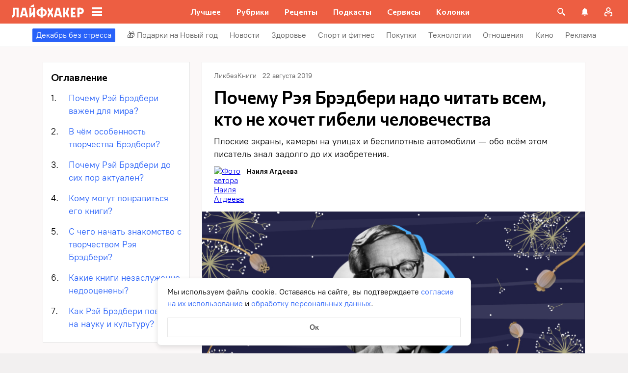

--- FILE ---
content_type: text/css
request_url: https://lifehacker.ru/_nuxt/AuthWindow-doWfA5ls.css
body_size: 3478
content:
.auth-modal-container[data-v-2438d110]{width:100%}@media (min-width:768px){.auth-modal-container[data-v-2438d110]{display:flex;margin:auto;padding:32px;pointer-events:none}}.auth-modal[data-v-2438d110]{background:#fff;min-height:100%;padding:48px 16px;pointer-events:auto}@-moz-document url-prefix(){.auth-modal[data-v-2438d110]{scrollbar-color:var(--scrollbar-thumb-color,#c4c4c4) transparent;scrollbar-width:thin}}.auth-modal[data-v-2438d110]::-webkit-scrollbar{height:var(--scrollbar-height,10px);width:var(--scrollbar-width,8px)}.auth-modal[data-v-2438d110]::-webkit-scrollbar-thumb{background:var(--scrollbar-thumb-color,#c4c4c4);border-color:var(--scrollbar-track-background,#fff);border-radius:999px;border-style:solid;border-width:var(--scrollbar-track-gap,2px)}.auth-modal[data-v-2438d110]::-webkit-scrollbar-thumb:hover{background-color:var(--scrollbar-thumb-hover-color,#7d7d7d)}.auth-modal[data-v-2438d110]::-webkit-scrollbar-track{background:var(--scrollbar-track-background,#fff);border-radius:999px}@media (min-width:768px){.auth-modal[data-v-2438d110]{border-radius:8px;height:auto;margin:auto;padding:56px 40px;position:relative;width:520px}}.title[data-v-2438d110]{font-family:Commissioner,Commissioner Fallback,Trebuchet MS,sans-serif;font-size:26px;font-weight:600;line-height:34px;margin-bottom:12px}@media (min-width:768px){.title[data-v-2438d110]{font-size:28px;line-height:36px}}.close-button[data-v-2438d110]{background:unset;border:none;color:#969698;cursor:pointer;height:40px;padding:8px;position:absolute;right:8px;top:8px;width:40px}@media (min-width:768px){.close-button[data-v-2438d110]{height:24px;margin:8px;padding:0;width:24px}}.close-icon[data-v-2438d110]{display:flex;height:100%;width:100%}.auth-warning[data-v-0aefc274]{align-items:flex-start;background-color:#fff3d4;border-radius:2px;color:#5c5c5c;display:flex;flex-direction:row;font-family:PT Root,PT Root Fallback,Arial,sans-serif;font-size:16px;font-weight:400;gap:12px;line-height:24px;margin:12px auto 24px;padding:16px 12px;width:100%}.icon[data-v-0aefc274]{color:#969698}.content[data-v-0aefc274]{color:#5c5c5c;display:flex;flex-direction:column;gap:12px}.auth-providers-wrapper[data-v-30ab9d9e]{-moz-column-gap:12px;column-gap:12px;display:flex;flex-wrap:wrap;position:relative;row-gap:16px;width:100%}.auth-provider-button[data-v-30ab9d9e]{align-items:center;background-color:#fff;border:2px solid #e7e7e7;border-radius:2px;color:#000;cursor:pointer;display:flex;flex:1;font-size:16px;font-weight:400;height:48px;justify-content:center;line-height:24px}.auth-provider-button[data-v-30ab9d9e]:focus{outline:none}.auth-provider-button[data-v-30ab9d9e]:focus-visible{border-color:#2962f9}@media (min-width:768px){.auth-provider-button[data-v-30ab9d9e]{flex:0 0 100%;height:44px;justify-content:flex-start}}.auth-provider-button-label[data-v-30ab9d9e]{display:none}@media (min-width:768px){.auth-provider-button-label[data-v-30ab9d9e]{display:block}}.auth-provider-button-logo[data-v-30ab9d9e]{display:flex}.auth-provider-button-logo-wrapper[data-v-30ab9d9e]{align-items:center;border-radius:1px;display:inline-flex;height:100%;justify-content:center;overflow:hidden;width:40px}@media (min-width:768px){.auth-provider-button-logo-wrapper[data-v-30ab9d9e]{margin-right:8px}}@media (hover:hover) and (pointer:fine){.auth-provider-button[data-v-30ab9d9e]:hover{color:#fff}.auth-provider-button--vkontakte[data-v-30ab9d9e]:hover{background-color:#07f;border-color:transparent}.auth-provider-button--vkontakte:hover img[data-v-30ab9d9e]{filter:brightness(0) invert(1)}.auth-provider-button--yandex[data-v-30ab9d9e]:hover{background-color:red;border-color:transparent}.auth-provider-button--yandex:hover img[data-v-30ab9d9e]{filter:brightness(0) invert(1)}.auth-provider-button--mailru[data-v-30ab9d9e]:hover{background-color:#005ff9;border-color:transparent}.auth-provider-button--google[data-v-30ab9d9e]:hover{background-color:#4285f4;border-color:transparent}.auth-provider-button--google:hover .auth-provider-button-logo-wrapper[data-v-30ab9d9e]{background:#fff}}.base-button[data-v-3c011c1e]{align-items:center;background:var(--base-button-background,#2962f9);border:0;color:#fff;cursor:pointer;display:inline-flex;font-family:PT Root,PT Root Fallback,Arial,sans-serif;font-size:16px;font-weight:400;font-weight:600;justify-content:center;line-height:24px;margin:0;padding:8px 32px;vertical-align:top}.base-button[data-v-3c011c1e]:where(.regular){min-height:48px;min-width:256px}.base-button[data-v-3c011c1e]:where(.big){min-height:48px;min-width:256px}@media (min-width:768px){.base-button[data-v-3c011c1e]:where(.big){min-height:64px}}.base-button[data-v-3c011c1e]:disabled{background:#d4d7de;pointer-events:none}@media (hover:hover) and (pointer:fine){.base-button[data-v-3c011c1e]:hover{background:var(--base-button-hover-background,#264eb1)}}.base-button[data-v-3c011c1e]:active,.base-button[data-v-3c011c1e]:focus-visible{background:var(--base-button-hover-background,#264eb1)}.base-button[data-v-3c011c1e]:focus-visible{outline:2px solid var(--base-button-hover-background,#264eb1);outline-offset:2px}.base-input[data-v-66876521]{align-items:center;border:1px solid #e7e7e7;border-radius:4px;display:flex}.base-input[data-v-66876521]:focus-within{border:1px solid #2962f9}.base-input[data-v-66876521] :where(input){background:transparent;border:0;border-radius:inherit;color:inherit;flex-grow:1;font-family:inherit;font-size:16px;line-height:24px;margin:0;padding:12px 16px}.base-input[data-v-66876521] :where(input)::-moz-placeholder{color:#777474}.base-input[data-v-66876521] :where(input)::placeholder{color:#777474}.base-input[data-v-66876521] :where(input):focus{outline:0}.profile-setup__form[data-v-894b5046]{display:flex;flex-direction:column;margin-top:32px}@media (min-width:768px){.profile-setup__form[data-v-894b5046]{margin-top:40px}}.profile-setup__form-input-wrapper[data-v-894b5046]{display:flex;flex-direction:column;font-family:Commissioner,Commissioner Fallback,Trebuchet MS,sans-serif;font-weight:600;gap:8px;margin-bottom:16px}.profile-setup__form-input-wrapper input[data-v-894b5046]{font-family:PT Root,PT Root Fallback,Arial,sans-serif}.profile-setup__form-input-wrapper[data-v-894b5046]:nth-child(2){margin-bottom:24px}.link[data-v-680d73f0]{background-color:transparent;border:0;cursor:pointer;font:inherit;margin:0;padding:0;text-decoration:none}.link[data-v-680d73f0]:hover:not(:disabled){text-decoration:underline;text-decoration-thickness:2px;text-underline-offset:2px}.link[data-v-680d73f0]:focus{outline:none}.link[data-v-680d73f0]:focus-visible{text-decoration:underline;text-decoration-thickness:2px;text-underline-offset:2px}.with-color[data-v-680d73f0]{color:#2962f9}.with-color[data-v-680d73f0]:disabled{color:#d4d7de;cursor:default}.with-color[data-v-680d73f0]:hover:not(:disabled){color:#264eb1}.with-color[data-v-680d73f0]:visited:not(:disabled){color:#7142d6}.no-hover-underline[data-v-680d73f0]:hover{text-decoration:none}.link-content[data-v-680d73f0]{align-items:center;display:inline;margin:calc(var(--expansion)*-1);padding:var(--expansion)}.link-content[data-v-680d73f0]:has(.svg-icon),.link-content[data-v-680d73f0]:has(svg){display:inline-flex;vertical-align:top}.code-input[data-v-22dca09f]{background-color:#fff;display:flex;gap:8px}.base-input[data-v-22dca09f]{min-width:0}.base-input.error[data-v-22dca09f]{border-color:#fd4b4b}.digit-input.digit-input[data-v-22dca09f]{font-family:Commissioner,Commissioner Fallback,Trebuchet MS,sans-serif;font-size:22px;font-weight:700;height:54px;line-height:30px;text-align:center;width:100%}.digit-input.digit-input[data-v-22dca09f]::-webkit-inner-spin-button,.digit-input.digit-input[data-v-22dca09f]::-webkit-outer-spin-button{-webkit-appearance:none;-moz-appearance:none;appearance:none}@media (min-width:768px){.digit-input.digit-input[data-v-22dca09f]{font-size:24px;height:56px;line-height:32px;min-width:66px}}.loader[data-v-95eeccb8]{animation:loader-95eeccb8 .5s linear infinite;background-image:url([data-uri]);background-position:50%;background-repeat:no-repeat;background-size:100% 100%;height:24px;transition:opacity .2s;width:24px}@keyframes loader-95eeccb8{0%{transform:rotate(0)}to{transform:rotate(1turn)}}.auth-code[data-v-95eeccb8]{font-family:PT Root,PT Root Fallback,Arial,sans-serif}.subtitle[data-v-95eeccb8]{font-size:16px;line-height:24px}.content[data-v-95eeccb8]{margin-top:32px}@media (min-width:768px){.content[data-v-95eeccb8]{margin-top:40px}}.highlight[data-v-95eeccb8]{color:#2962f9}.submit-button.submit-button[data-v-95eeccb8]{margin-bottom:8px;margin-top:24px}.resend-button[data-v-95eeccb8]{font-weight:600;line-height:40px;margin:auto}.resend-button--success[data-v-95eeccb8]:disabled{color:#65b846}@media (hover:hover){.resend-button--success[data-v-95eeccb8]:disabled:hover:not(:disabled){color:#656565}}.actions[data-v-95eeccb8]{display:flex;flex-direction:column;justify-content:center}.error[data-v-95eeccb8]{color:#fd4b4b;font-family:PT Root,PT Root Fallback,Arial,sans-serif;font-size:12px;line-height:18px;margin-top:8px}.auth-window[data-v-45f043b2]{font-family:PT Root,PT Root Fallback,Arial,sans-serif}.auth-window__providers-wrapper[data-v-45f043b2]{-moz-column-gap:12px;column-gap:12px;display:flex;flex-direction:column;flex-wrap:wrap;row-gap:16px}.auth-window__subtitle[data-v-45f043b2]{font-size:16px;line-height:24px;margin-bottom:32px}@media (min-width:768px){.auth-window__subtitle[data-v-45f043b2]{font-size:18px;line-height:26px;margin-bottom:40px}}.auth-window__disclaimer[data-v-45f043b2]{display:inline-block;font-size:16px;font-weight:400;line-height:24px;margin-top:32px}@media (min-width:768px){.auth-window__disclaimer[data-v-45f043b2]{margin-top:40px}}.auth-window__separator[data-v-45f043b2]{color:#5c5c5c;font-size:14px;line-height:20px;margin:32px 0 24px;position:relative;text-align:center;z-index:2}@media (min-width:768px){.auth-window__separator[data-v-45f043b2]{margin:40px 0 24px}}.auth-window__separator[data-v-45f043b2]:before{background-color:#e7e7e7;content:"";height:1px;left:0;position:absolute;top:50%;width:100%;z-index:-1}.auth-window__separator-text[data-v-45f043b2]{background-color:#fff;padding:0 12px}.auth-window__form[data-v-45f043b2]{display:flex;flex-direction:column;gap:16px}.auth-window__form-button[data-v-45f043b2]{position:relative}.auth-window__form-switch[data-v-45f043b2]{line-height:40px}.auth-window__form-switch-button[data-v-45f043b2]{font-weight:600;margin-left:4px}


--- FILE ---
content_type: text/css
request_url: https://lifehacker.ru/_nuxt/CommentCard-sm7TAfXJ.css
body_size: 1151
content:
.comments__item[data-v-9091c9a4]{align-items:flex-start;color:inherit;cursor:pointer;display:flex;flex-direction:column;min-height:113px;padding:16px;position:relative;text-decoration:none}.comments__item[data-v-9091c9a4]:not(:last-child):before{background-color:#e7e7e7;bottom:0;content:"";height:1px;left:16px;position:absolute;width:calc(100% - 32px)}@media (min-width:768px){.comments__item[data-v-9091c9a4]{min-height:0}}@media (hover:hover){.comments__item[data-v-9091c9a4]:hover:after{border:2px solid var(--main-color);box-sizing:border-box;content:"";height:calc(100% + 2px);left:-1px;position:absolute;top:-1px;width:calc(100% + 2px)}}.comments__item-link[data-v-9091c9a4]{height:100%;left:0;position:absolute;top:0;width:100%;z-index:2}.comments__item-top[data-v-9091c9a4]{display:flex;margin-bottom:8px;width:100%}.comments__item-avatar[data-v-9091c9a4]{border-radius:50%;font-size:0;height:32px;margin-right:8px;width:32px}.comments__item-article-title[data-v-9091c9a4]{color:#000;font-family:PT Root,PT Root Fallback,Arial,sans-serif;font-size:14px;font-weight:400;line-height:20px;text-align:left;-webkit-box-orient:vertical;display:-webkit-box;-o-object-fit:contain;object-fit:contain;white-space:normal;-webkit-line-clamp:3;line-clamp:3;box-orient:vertical;color:#5c5c5c;margin-left:4px;margin-top:8px;overflow:hidden;position:relative;text-decoration:none;text-overflow:ellipsis;z-index:4}@media (hover:hover){.comments__item-article-title[data-v-9091c9a4]:hover{color:#000}}.comments__item-author[data-v-9091c9a4]{color:#000;font-family:Commissioner,Commissioner Fallback,Trebuchet MS,sans-serif;font-size:16px;font-weight:600;line-height:24px;word-wrap:break-word;-webkit-line-clamp:2;line-clamp:2;box-orient:vertical;display:-webkit-box;-o-object-fit:contain;object-fit:contain;overflow:hidden;text-overflow:ellipsis;white-space:normal;-webkit-box-orient:vertical}.comments__item-date[data-v-9091c9a4]{color:#5c5c5c;font-size:12px;font-style:normal;line-height:16px;margin-bottom:0}.comments__item-content[data-v-9091c9a4],.comments__item-date[data-v-9091c9a4]{font-family:PT Root,PT Root Fallback,Arial,sans-serif;font-weight:400}.comments__item-content[data-v-9091c9a4]{color:#000;display:-webkit-box;font-size:16px;line-height:24px;max-width:100%;-webkit-box-orient:vertical;overflow:hidden;text-overflow:ellipsis;word-break:break-word;-webkit-line-clamp:3;-webkit-box-decoration-break:clone;box-decoration-break:clone;margin:-3px 0;max-height:80px;padding:3px 4px;text-align:left;text-decoration:none}@media (min-width:768px){.comments__item-content[data-v-9091c9a4]{max-height:50px;-webkit-line-clamp:2}}.other-content__right-sidebar .comments__item-content[data-v-9091c9a4]{color:#000;font-family:PT Root,PT Root Fallback,Arial,sans-serif;font-size:16px;font-weight:700;font-weight:400;line-height:24px}.comments__item-content[data-v-9091c9a4]>*{display:inline}.comments__item-rating[data-v-9091c9a4]{align-self:flex-start;color:#000;color:#e7e7e7;font-family:PT Root,PT Root Fallback,Arial,sans-serif;font-size:14px;font-weight:400;font-weight:600;line-height:20px;line-height:16px;margin-bottom:0;margin-left:auto}.comments__item-rating-likes[data-v-9091c9a4]{color:#1c8920}.comments__item-rating-dislikes[data-v-9091c9a4]{color:#ed0000}.comments__item-top-wrapper[data-v-9091c9a4]{display:inline-block;margin-top:-4px;max-width:calc(100% - 80px)}.comments__item-media[data-v-9091c9a4]{margin:8px 0 12px}.comments__item-media[data-v-9091c9a4]:empty{display:none}.comments__item-image-placeholder[data-v-9091c9a4]{background:#fbf8f8;border-radius:2px;font-size:16px;line-height:24px;padding:6px 8px;width:120px}.comments__item-image[data-v-9091c9a4]{cursor:zoom-in;margin:0 8px 0 0;max-height:224px;max-width:100%;position:relative;width:auto;z-index:3}.comments__item-image+.comments__item-video-thumb[data-v-9091c9a4]{margin:4px 0 0}.comments__item-video-thumb[data-v-9091c9a4]{cursor:zoom-in;display:inline-block;position:relative;width:auto;z-index:3}.comments__item-video-thumb img[data-v-9091c9a4]{max-height:224px;max-width:100%;width:auto}.comments__item-play-icon[data-v-9091c9a4]{border-radius:5px;height:32px;left:50%;position:absolute;top:50%;transform:translate3d(-50%,-50%,0);width:32px}.comments__item-embed[data-v-9091c9a4]{cursor:zoom-out;z-index:1900}.comments__item-embed[data-v-9091c9a4],.comments__item-image-full[data-v-9091c9a4]{align-items:center;background:#000000bf;bottom:0;display:flex;justify-content:center;left:0;position:fixed;right:0;top:0}.comments__item-image-full[data-v-9091c9a4]{cursor:default;z-index:8050}.comments__item-image-full-inside[data-v-9091c9a4]{cursor:zoom-out;display:block;max-height:80%;max-width:80%;width:auto}


--- FILE ---
content_type: text/css
request_url: https://lifehacker.ru/_nuxt/ContextMenu-Hl5f69El.css
body_size: 883
content:
@media (min-width:768px){.shutter.tablet[data-v-02ac1306]{display:none}}@media (min-width:1024px){.shutter.big-tablet[data-v-02ac1306]{display:none}}@media (min-width:1280px){.shutter.desktop[data-v-02ac1306]{display:none}}@media (min-width:1440px){.shutter.desktop-wide[data-v-02ac1306]{display:none}}.shutter__overlay[data-v-02ac1306],.shutter__panel[data-v-02ac1306]{bottom:0;left:0;overflow:hidden;overscroll-behavior:none;position:fixed;right:0;top:0}.shutter__overlay[data-v-02ac1306] *,.shutter__panel[data-v-02ac1306] *{touch-action:none}.shutter__overlay[data-v-02ac1306]{background:#000;opacity:.8;will-change:opacity;z-index:1000999}.shutter__panel[data-v-02ac1306]{background-color:#fff;border-radius:var(--shutter-panel-radius,10px) var(--shutter-panel-radius,10px) 0 0;box-shadow:var(--shutter-panel-shadow,"none");display:flex;flex-direction:column;max-height:90%;opacity:1;padding:0;top:auto;transform:translateY(0);will-change:opacity,transform;z-index:1001000}.shutter__title[data-v-02ac1306]{color:#000;font-family:Commissioner,Commissioner Fallback,Trebuchet MS,sans-serif;font-size:16px;font-weight:600;line-height:24px;margin:16px 0 12px;padding:0 16px}.shutter__content[data-v-02ac1306]{display:flex;flex-direction:column;flex-grow:1;min-height:0;overflow-y:auto;overscroll-behavior:contain}.shutter__dragger[data-v-02ac1306]{flex-shrink:0;height:48px;position:relative;touch-action:none}.shutter__dragger[data-v-02ac1306]:before{background-color:#e7e7e7;border-radius:2px;content:"";height:4px;left:calc(50% - 18px);position:absolute;top:23px;width:36px}.shutter-fade-enter-active,.shutter-fade-leave-active{transition:opacity .3s ease-in-out}.shutter-fade-enter-from.shutter-fade-enter-from,.shutter-fade-leave-to.shutter-fade-leave-to{opacity:0}.shutter-slide-enter-active{transition:opacity .15s ease-in-out .15s,transform .15s ease-in-out .15s}.shutter-slide-leave-active{transition:opacity .15s ease-out,transform .15s ease-out}.shutter-slide-enter-from.shutter-slide-enter-from,.shutter-slide-leave-to.shutter-slide-leave-to{opacity:0;transform:translateY(100%)}.lh-fade-enter-active,.lh-fade-leave-active{transition:opacity .2s ease-out;will-change:opacity}.lh-fade-enter.lh-fade-enter,.lh-fade-leave-to.lh-fade-leave-to{opacity:0}.lh-slide-top-enter-active,.lh-slide-top-leave-active{transition:opacity .2s ease-in-out,transform .2s ease-in-out;will-change:transform,opacity}.lh-slide-top-enter.lh-slide-top-enter,.lh-slide-top-leave-to.lh-slide-top-leave-to{transform:translateY(-100%)}.lh-slide-bottom-enter-active,.lh-slide-bottom-leave-active{transition:opacity .2s ease-in-out,transform .2s ease-in-out;will-change:transform,opacity}.lh-slide-bottom-enter.lh-slide-bottom-enter,.lh-slide-bottom-leave-to.lh-slide-bottom-leave-to{transform:translateY(100%)}.context-menu[data-v-899d056c]{position:relative}.context-menu__handler[data-v-899d056c]{display:flex}.context-menu__popup[data-v-899d056c]{display:none}@media (min-width:768px){.context-menu__popup[data-v-899d056c]{background:#fff;border:var(--context-menu-popup-border,"0");border-radius:var(--context-menu-popup-radius,4px);box-shadow:var(--context-menu-popup-shadow,0 3px 10px rgba(0,0,0,.2),0 0 100px rgba(0,0,0,.1));display:flex;flex-direction:column;max-height:448px;max-width:var(--context-menu-popup-max-width,"initial");overflow:hidden;position:absolute;width:var(--context-menu-popup-width,320px);z-index:1000099}.context-menu__popup[data-v-899d056c]:has(>.ref-content){z-index:998}}@media (min-width:768px){.context-menu__shutter[data-v-899d056c]{display:none}}


--- FILE ---
content_type: text/css
request_url: https://lifehacker.ru/_nuxt/tick-big-Dnq9dQLg.css
body_size: 399
content:
.favorite-drop-down-form[data-v-55a29cf4]{flex-shrink:0;height:56px;position:relative}.input[data-v-55a29cf4]{-webkit-appearance:none;-moz-appearance:none;appearance:none;background-color:transparent;border:1px solid var(--favorite-drop-down-accent-color);border-radius:0;font-family:PT Root,PT Root Fallback,Arial,sans-serif;font-size:16px;height:100%;line-height:24px;padding:8px 48px 8px 15px;transition:border-color .2s ease-in-out,color .2s ease-in-out;width:100%}@media (min-width:768px){.input[data-v-55a29cf4]{padding-left:23px}}.round-bottom-corners[data-v-55a29cf4]{border-bottom-left-radius:4px;border-bottom-right-radius:4px}.submit[data-v-55a29cf4]{background-color:transparent;border:0;box-sizing:content-box;color:var(--favorite-drop-down-accent-color);height:24px;padding:8px;position:absolute;right:4px;top:50%;transform:translateY(-50%);transition:color .2s ease-in-out;width:24px}.submit[data-v-55a29cf4]:not(:disabled){cursor:pointer}.invalid .input[data-v-55a29cf4]{border-color:#fd4b4b}.invalid .input[data-v-55a29cf4],.invalid .submit[data-v-55a29cf4]{color:#fd4b4b}.favorite-drop-down-button[data-v-8e87befe]{align-items:center;-webkit-appearance:none;-moz-appearance:none;appearance:none;background-color:transparent;border:0;color:var(--favorite-drop-down-accent-color);cursor:pointer;display:flex;font-family:PT Root,PT Root Fallback,Arial,sans-serif;font-size:16px;font-weight:700;gap:8px;height:56px;line-height:24px;padding:8px 16px;width:100%}@media (hover:hover){.favorite-drop-down-button[data-v-8e87befe]:hover{color:var(--favorite-drop-down-accent-darker-color)}}@media (min-width:768px){.favorite-drop-down-button[data-v-8e87befe]{padding-left:24px;padding-right:24px}}


--- FILE ---
content_type: text/css
request_url: https://lifehacker.ru/_nuxt/ContentWrapperForBranding-CJWF3CU8.css
body_size: -148
content:
.content-wrapper-for-branding__wrapper>div:nth-child(n+3),.is-search .content-wrapper-for-branding+div[style*="height:"]{display:none}


--- FILE ---
content_type: text/css
request_url: https://lifehacker.ru/_nuxt/checkAccess-BNxNlNpb.css
body_size: 969
content:
.share-block[data-v-4c1411fd]{background:#fff;border-radius:2px;box-shadow:none;padding:16px 0;position:relative;width:100%;z-index:15}.share-block__items[data-v-4c1411fd]{list-style:none}.share-block__item[data-v-4c1411fd]{align-items:center;cursor:pointer;display:flex;height:48px;padding-left:24px}.share-block__item span[data-v-4c1411fd]{font-size:16px;line-height:24px}.share-block__item[data-v-4c1411fd] .svg-asset{display:inline-flex;vertical-align:middle}.share-block__item[data-v-4c1411fd] .svg-asset svg{fill:#969698}.share-block__item-facebook svg[data-v-4c1411fd]{height:16px;width:10px}@media (hover:hover){.share-block__item-facebook[data-v-4c1411fd]:hover{background-color:#0866ff33}.share-block__item-facebook[data-v-4c1411fd]:hover .svg-asset svg{fill:#0866ff}}.share-block__item-copy svg[data-v-4c1411fd]{height:24px;width:24px}@media (hover:hover){.share-block__item-copy[data-v-4c1411fd]:hover{background-color:var(--bg-color-substrate-2)}.share-block__item-copy[data-v-4c1411fd]:hover .svg-asset svg{fill:#000}}.share-block__item-finished[data-v-4c1411fd]{background-color:#ed5e4233;color:#ed5e42}.share-block__item-finished[data-v-4c1411fd] .svg-asset svg{fill:none}.share-block__item-finished svg[data-v-4c1411fd],.share-block__item-telegram svg[data-v-4c1411fd]{height:24px;width:24px}@media (hover:hover){.share-block__item-telegram[data-v-4c1411fd]:hover{background-color:#2aa1d433}.share-block__item-telegram[data-v-4c1411fd]:hover .svg-asset svg{fill:#2aa1d4}}.share-block__item-vkontakte svg[data-v-4c1411fd]{height:12px;width:20px}@media (hover:hover){.share-block__item-vkontakte[data-v-4c1411fd]:hover{background-color:#07f3}.share-block__item-vkontakte[data-v-4c1411fd]:hover .svg-asset svg{fill:#07f}}.share-block__item-twitter svg[data-v-4c1411fd]{height:24px;width:24px}@media (hover:hover){.share-block__item-twitter[data-v-4c1411fd]:hover{background-color:#0003}.share-block__item-twitter[data-v-4c1411fd]:hover .svg-asset svg{fill:#000}}.share-block__item-pinterest svg[data-v-4c1411fd]{height:16px;width:17px}@media (hover:hover){.share-block__item-pinterest[data-v-4c1411fd]:hover{background-color:#e7294533}.share-block__item-pinterest[data-v-4c1411fd]:hover .svg-asset svg{fill:#e72945}}.share-block__item-viber svg[data-v-4c1411fd]{height:18px;width:18px}@media (hover:hover){.share-block__item-viber[data-v-4c1411fd]:hover{background-color:#7e57c233}.share-block__item-viber[data-v-4c1411fd]:hover .svg-asset svg{fill:#7e57c2}}.share-block__item-svg[data-v-4c1411fd]{flex:0 0 24px;margin-right:8px;text-align:center}.fade-enter-active,.fade-leave-active{transition:opacity .5s}.fade-enter,.fade-leave-to{opacity:0}.share-button__container[data-v-810fcf5b]{flex-shrink:0;position:relative}@media (hover:hover){.share-button__container[data-v-810fcf5b]:hover:before{content:"";display:block;height:8px;left:0;position:absolute;top:100%;width:320px;z-index:1}}.share-button__handler[data-v-810fcf5b]{bottom:0;left:0;position:absolute;right:0;top:0}.share-button__icon[data-v-810fcf5b]{height:24px;width:24px;stroke:#969698;stroke-width:2px;fill:none}.article-card-actions[data-v-bcd3d8a9],.article-card-actions__action[data-v-bcd3d8a9]{align-items:center;display:flex}.article-card-actions__action[data-v-bcd3d8a9]{cursor:pointer;margin:-10px 0;min-width:0;padding:10px 0;text-decoration:none}.article-card-actions__action svg[data-v-bcd3d8a9]{height:24px;width:24px;stroke:#969698;stroke-width:2px;fill:none}@media (hover:hover){.article-card-actions__action[data-v-bcd3d8a9]:hover .share-button__text,.article-card-actions__action:hover span[data-v-bcd3d8a9]{color:#000}.article-card-actions__action[data-v-bcd3d8a9]:hover .share-button__icon,.article-card-actions__action:hover svg[data-v-bcd3d8a9]{stroke:#000}}.article-card-actions__action[data-v-bcd3d8a9] .share-button__text,.article-card-actions__action span[data-v-bcd3d8a9]{color:#000;color:#5c5c5c;font-family:PT Root,PT Root Fallback,Arial,sans-serif;font-size:14px;font-weight:700;line-height:20px;margin-left:2px}.article-card-actions__action[data-v-bcd3d8a9]:not(:last-child){margin-right:16px}.article-card-actions__favorite[data-v-bcd3d8a9]{overflow:hidden}.article-card-actions__favorite .lh-button-icon__text[data-v-bcd3d8a9]{color:#5c5c5c}@media (min-width:768px){.article-card-actions__favorite[data-v-bcd3d8a9]{overflow:inherit}}.article-card-actions__comments-count[data-v-bcd3d8a9]{flex-shrink:0}.article-note_empty+.article__actions[data-v-bcd3d8a9]{margin-top:16px}@media (min-width:1280px){.article-note_empty+.article__actions[data-v-bcd3d8a9]{margin-top:0}}


--- FILE ---
content_type: text/css
request_url: https://lifehacker.ru/_nuxt/useLightboxGallery-CSjK-1L-.css
body_size: 5658
content:
.svg-icon{display:block;height:24px;width:24px;--attachment-icon:url("data:image/svg+xml;charset=utf-8,%3Csvg xmlns='http://www.w3.org/2000/svg' width='24' height='24' fill='none' viewBox='0 0 24 24'%3E%3Cpath fill='%23C722CA' d='M18 5.988v11.93H6V5.989zM18 4H6a2 2 0 0 0-2 1.988v11.93a2 2 0 0 0 2 1.989h12a2 2 0 0 0 2-1.988V5.989A2 2 0 0 0 18 4m-4 7.953-2 2.983-2-1.85-3 3.838h10z'/%3E%3Cellipse cx='10.5' cy='9.468' fill='%23C722CA' rx='1.5' ry='1.491'/%3E%3C/svg%3E");--attachment-remove:url("data:image/svg+xml;charset=utf-8,%3Csvg xmlns='http://www.w3.org/2000/svg' width='24' height='24' fill='none' viewBox='0 0 24 24'%3E%3Cpath fill='%23fff' fill-rule='evenodd' d='M16.293 6.293a1 1 0 1 1 1.414 1.414L13.414 12l4.293 4.293a1 1 0 0 1-1.414 1.414L12 13.414l-4.293 4.293a1 1 0 0 1-1.414-1.414L10.586 12 6.293 7.707a1 1 0 0 1 1.414-1.414L12 10.586z' clip-rule='evenodd'/%3E%3C/svg%3E");--close-cross:url("data:image/svg+xml;charset=utf-8,%3Csvg xmlns='http://www.w3.org/2000/svg' width='24' height='24' fill='none' viewBox='0 0 24 24'%3E%3Cpath fill='%23CCC' fill-rule='evenodd' d='M16.293 6.293a1 1 0 1 1 1.414 1.414L13.414 12l4.293 4.293a1 1 0 0 1-1.414 1.414L12 13.414l-4.293 4.293a1 1 0 0 1-1.414-1.414L10.586 12 6.293 7.707a1 1 0 0 1 1.414-1.414L12 10.586z' clip-rule='evenodd'/%3E%3C/svg%3E");--close-reply:url("data:image/svg+xml;charset=utf-8,%3Csvg xmlns='http://www.w3.org/2000/svg' width='24' height='24' fill='none' viewBox='0 0 24 24'%3E%3Cpath fill='%23969698' fill-rule='evenodd' d='M16.293 6.293a1 1 0 1 1 1.414 1.414L13.414 12l4.293 4.293a1 1 0 0 1-1.414 1.414L12 13.414l-4.293 4.293a1 1 0 0 1-1.414-1.414L10.586 12 6.293 7.707a1 1 0 0 1 1.414-1.414L12 10.586z' clip-rule='evenodd'/%3E%3C/svg%3E");--comment-actions:url("data:image/svg+xml;charset=utf-8,%3Csvg xmlns='http://www.w3.org/2000/svg' width='24' height='24' fill='none' viewBox='0 0 24 24'%3E%3Cpath fill='%23000' d='M12 8c1.1 0 2-.9 2-2s-.9-2-2-2-2 .9-2 2 .9 2 2 2m0 2c-1.1 0-2 .9-2 2s.9 2 2 2 2-.9 2-2-.9-2-2-2m0 6c-1.1 0-2 .9-2 2s.9 2 2 2 2-.9 2-2-.9-2-2-2'/%3E%3C/svg%3E");--play:url("data:image/svg+xml;charset=utf-8,%3Csvg xmlns='http://www.w3.org/2000/svg' fill='none' viewBox='0 0 24 24'%3E%3Cpath fill='%23FFF' d='M8 5v14l11-7z'/%3E%3C/svg%3E");--copy-link:url("data:image/svg+xml;charset=utf-8,%3Csvg xmlns='http://www.w3.org/2000/svg' width='24' height='24' fill='none' viewBox='0 0 24 24'%3E%3Cg clip-path='url(%23a)'%3E%3Cpath fill='%232962F9' d='M12 4.929 9.88 7.05a1.003 1.003 0 0 0 0 1.414 1.003 1.003 0 0 0 1.414 0l2.121-2.12a3.01 3.01 0 0 1 4.243 0 3.01 3.01 0 0 1 0 4.242l-2.121 2.121a1.003 1.003 0 0 0 0 1.414 1.003 1.003 0 0 0 1.414 0L19.07 12a5 5 0 0 0 0-7.071 5 5 0 0 0-7.07 0m-2.828 9.9a1.003 1.003 0 0 0 1.414 0l4.243-4.243a1.003 1.003 0 0 0 0-1.414 1.003 1.003 0 0 0-1.415 0l-4.242 4.242a1.003 1.003 0 0 0 0 1.414m3.535.707-2.121 2.12a3.01 3.01 0 0 1-4.243 0 3.01 3.01 0 0 1 0-4.242l2.122-2.121a1.003 1.003 0 0 0 0-1.414 1.003 1.003 0 0 0-1.415 0L4.93 12a5 5 0 0 0 0 7.071 5 5 0 0 0 7.07 0l2.121-2.121a1.003 1.003 0 0 0 0-1.414 1.003 1.003 0 0 0-1.414 0'/%3E%3C/g%3E%3Cdefs%3E%3CclipPath id='a'%3E%3Cpath fill='%23fff' d='M0 0h24v24H0z'/%3E%3C/clipPath%3E%3C/defs%3E%3C/svg%3E");--delete:url("data:image/svg+xml;charset=utf-8,%3Csvg xmlns='http://www.w3.org/2000/svg' width='24' height='24' fill='none' viewBox='0 0 24 24'%3E%3Cpath fill='%232962F9' fill-rule='evenodd' d='M9.5 5a1 1 0 0 1 1-1h4a1 1 0 0 1 1 1h2a3 3 0 0 0-3-3h-4a3 3 0 0 0-3 3zM5.157 7.969l1.152 10.393a3 3 0 0 0 2.982 2.67h6.419a3 3 0 0 0 2.981-2.67l1.152-10.393H21v-2H4v2zm2.012 0L8.297 18.14a1 1 0 0 0 .994.89h6.419a1 1 0 0 0 .993-.89L17.831 7.97zm7.623 3.043a1 1 0 0 1 0 1.414l-.878.877.878.878a1 1 0 1 1-1.415 1.414l-.877-.878-.877.878a1 1 0 0 1-1.415-1.414l.878-.878-.878-.877a1 1 0 1 1 1.415-1.414l.877.877.877-.877a1 1 0 0 1 1.415 0' clip-rule='evenodd'/%3E%3C/svg%3E");--edit-comment:url("data:image/svg+xml;charset=utf-8,%3Csvg xmlns='http://www.w3.org/2000/svg' width='24' height='24' fill='none' viewBox='0 0 24 24'%3E%3Cpath fill='%232962F9' fill-rule='evenodd' d='M5.781 5h6.242V3H5.78a2.79 2.79 0 0 0-2.789 2.79v12.42A2.79 2.79 0 0 0 5.782 21H18.21A2.79 2.79 0 0 0 21 18.21v-6.246h-2v6.246a.79.79 0 0 1-.79.79H5.78a.79.79 0 0 1-.789-.79V5.79a.79.79 0 0 1 .79-.79m3.224 8.585v1.414h1.414l6.399-6.4-1.414-1.413zM19.646 8.6l-1.414 1.414-6.984 6.985H7.005v-4.242L13.99 5.77l1.414-1.414 1.414 1.414zm-2.121-6.364 4.243 4.243-1.414 1.414L16.11 3.65z' clip-rule='evenodd'/%3E%3C/svg%3E");--report:url("data:image/svg+xml;charset=utf-8,%3Csvg xmlns='http://www.w3.org/2000/svg' width='24' height='24' fill='none' viewBox='0 0 24 24'%3E%3Cpath fill='%232962F9' fill-rule='evenodd' d='M15.73 3H8.27L3 8.27v7.46L8.27 21h7.46L21 15.73V8.27zM19 14.9 14.9 19H9.1L5 14.9V9.1L9.1 5h5.8L19 9.1zM12 17a1 1 0 1 0 0-2 1 1 0 0 0 0 2m1-10h-2v7h2z' clip-rule='evenodd'/%3E%3C/svg%3E");--to-top:url("data:image/svg+xml;charset=utf-8,%3Csvg xmlns='http://www.w3.org/2000/svg' width='24' height='24' fill='none' viewBox='0 0 24 24'%3E%3Cg fill='%232962F9' clip-path='url(%23a)'%3E%3Cpath d='M5.705 12.295a.998.998 0 0 0 1.41 1.411L11 9.83V21a1 1 0 1 0 2 0V9.83l3.87 3.879a1.003 1.003 0 1 0 1.42-1.419L12 6z'/%3E%3Crect width='16' height='2' x='4' y='2' rx='1'/%3E%3C/g%3E%3Cdefs%3E%3CclipPath id='a'%3E%3Cpath fill='%23fff' d='M0 0h24v24H0z'/%3E%3C/clipPath%3E%3C/defs%3E%3C/svg%3E");--banned-icon:url("data:image/svg+xml;charset=utf-8,%3Csvg xmlns='http://www.w3.org/2000/svg' fill='none' viewBox='0 0 24 24'%3E%3Cpath fill='%23FD4B4B' fill-rule='evenodd' d='M15.73 3H8.27L3 8.27v7.46L8.27 21h7.46L21 15.73V8.27zM19 14.9 14.9 19H9.1L5 14.9V9.1L9.1 5h5.8L19 9.1zM12 17a1 1 0 1 0 0-2 1 1 0 0 0 0 2m1-10h-2v7h2z' clip-rule='evenodd'/%3E%3C/svg%3E")}.svg-icon--copy-link{-webkit-mask-image:var(--copy-link);mask-image:var(--copy-link)}.svg-icon--delete{-webkit-mask-image:var(--delete);mask-image:var(--delete)}.svg-icon--edit-comment{-webkit-mask-image:var(--edit-comment);mask-image:var(--edit-comment)}.svg-icon--report{-webkit-mask-image:var(--report);mask-image:var(--report)}.svg-icon--to-top{-webkit-mask-image:var(--to-top);mask-image:var(--to-top)}.svg-icon--attachment-icon{-webkit-mask-image:var(--attachment-icon);mask-image:var(--attachment-icon)}.svg-icon--attachment-remove{-webkit-mask-image:var(--attachment-remove);mask-image:var(--attachment-remove)}.svg-icon--close-cross{-webkit-mask-image:var(--close-cross);mask-image:var(--close-cross)}.svg-icon--close-reply{-webkit-mask-image:var(--close-reply);mask-image:var(--close-reply)}.svg-icon--comment-actions{-webkit-mask-image:var(--comment-actions);mask-image:var(--comment-actions)}.svg-icon--banned-icon{-webkit-mask-image:var(--banned-icon);mask-image:var(--banned-icon)}.svg-icon--play{-webkit-mask-image:var(--play);mask-image:var(--play)}.attachment[data-v-08515d6a]{position:relative}.attachment__remove-btn[data-v-08515d6a]{background-color:#0009;display:block;position:absolute;right:0;top:0}@media (hover:hover){.attachment__remove-btn[data-v-08515d6a]:hover{background-color:#000}.attachment__remove-btn:hover .attachment__remove-icon[data-v-08515d6a]{opacity:1}}.attachment__remove-icon[data-v-08515d6a]{background-color:#fff;opacity:.8}.attachment-button{cursor:pointer}.attachment-button__icon{background-color:#2962f9;transition:background-color .2s linear}@media (hover:hover){.attachment-button__icon:hover{background-color:#264eb1}}.attachment-button__icon--disabled{background-color:#969698}.modal-fade-enter-active[data-v-94ad44db],.modal-fade-leave-active[data-v-94ad44db]{opacity:0}.comment-button[data-v-94ad44db]{display:block;font-family:PT Root,PT Root Fallback,Arial,sans-serif;font-size:16px;font-weight:700;line-height:24px;padding:8px 36px}.comment-button--primary[data-v-94ad44db]{background-color:#2962f9;border-radius:2px;color:#fff;transition:background-color .2s linear}@media (hover:hover){.comment-button--primary[data-v-94ad44db]:hover{background-color:#264eb1}}.comment-button--primary[data-v-94ad44db]:disabled{background-color:#d4d7de;cursor:not-allowed;pointer-events:none}.comment-button--text[data-v-94ad44db]{color:#2962f9;min-width:unset;padding:0;transition:color .2s linear}@media (hover:hover){.comment-button--text[data-v-94ad44db]:hover{color:#264eb1}}.comment-button--text[data-v-94ad44db]:disabled{color:#d4d7de;cursor:not-allowed;pointer-events:none}.modal-fade-enter-active[data-v-7a7fc0f4],.modal-fade-leave-active[data-v-7a7fc0f4]{opacity:0}.input-footer__actions[data-v-7a7fc0f4]{align-items:flex-end;display:flex;justify-content:space-between}.input-footer__send-button[data-v-7a7fc0f4]{min-width:150px}.fullscreen-view[data-v-8f482ab4]{align-items:center;display:flex;justify-content:center;width:100%}.fullscreen-view__close[data-v-8f482ab4]{background-color:#acb6cd;background-size:20px;border:none;cursor:pointer;height:32px;-webkit-mask-repeat:no-repeat;mask-repeat:no-repeat;position:absolute;right:16px;top:16px;width:32px}@media (hover:hover){.fullscreen-view__close[data-v-8f482ab4]:hover{background-color:#fff}}@media (min-width:768px){.fullscreen-view__close[data-v-8f482ab4]{right:24px;top:24px}}@media (min-width:1024px){.fullscreen-view__close[data-v-8f482ab4]{height:24px;width:24px}}.fullscreen-image__wrapper[data-v-43b2c04c]{align-items:center;display:flex;height:100%;justify-content:center;margin:56px 0;width:100%}@media (min-width:768px){.fullscreen-image__wrapper[data-v-43b2c04c]{margin:94px 0}}@media (min-width:1024px){.fullscreen-image__wrapper[data-v-43b2c04c]{margin:80px}}.fullscreen-image__image[data-v-43b2c04c]{display:block;margin:auto;max-height:456px;max-width:100%;-o-object-fit:contain;object-fit:contain}@media (min-width:768px){.fullscreen-image__image[data-v-43b2c04c]{max-height:718px}}@media (min-width:1024px){.fullscreen-image__image[data-v-43b2c04c]{max-height:764px}}@media (min-width:1280px){.fullscreen-image__image[data-v-43b2c04c]{max-height:608px;max-width:1120px}}.image-attachment[data-v-6ecb297c]{border-radius:2px;height:72px;overflow:hidden;width:72px}@media (min-width:768px){.image-attachment[data-v-6ecb297c]{height:120px;width:120px}}.image-attachment img[data-v-6ecb297c]{cursor:zoom-in;display:block;height:100%;-o-object-fit:cover;object-fit:cover;width:100%}.fullscreen-video__embed-wrapper[data-v-be13b4d1]{max-width:900px;position:relative;width:100%}.fullscreen-video__embed-wrapper[data-v-be13b4d1]:before{content:"";display:block;opacity:0;padding-top:56.25%;pointer-events:none;visibility:hidden;z-index:-1}.fullscreen-video__embed-wrapper[data-v-be13b4d1] iframe{height:100%;left:0;position:absolute;top:0;width:100%}.video-attachment[data-v-d452aca1]{border-radius:2px;height:120px;overflow:hidden;position:relative;width:120px}.video-attachment img[data-v-d452aca1]{cursor:pointer;display:block;height:100%;-o-object-fit:cover;object-fit:cover;width:100%}.video-attachment__video-play[data-v-d452aca1]{background-color:#fff;border-radius:50%;cursor:pointer;height:48px;left:50%;position:absolute;top:50%;transform:translate(-50%,-50%);width:48px}.file-size-error__text,.file-size-error-action-sheet__text[data-v-620d6723],.file-type-error-action-sheet__text[data-v-a1ff0baa],.file-type-error__text{text-align:center}.modal-fade-enter-active[data-v-8862647f],.modal-fade-leave-active[data-v-8862647f]{opacity:0}.input[data-v-8862647f]{background:#fbf8f8;border-radius:2px;display:grid;grid-template-rows:auto fit-content(40px);position:relative}.input[data-v-8862647f]:before{border:1px solid #e7e7e7;border-radius:2px;bottom:0;content:"";left:0;pointer-events:none;position:absolute;right:0;top:0}.input--active[data-v-8862647f]:before{border-color:#2962f9}@media (hover:hover){.input[data-v-8862647f]:hover:before{border-color:#2962f9}}.input__file-input[data-v-8862647f]{height:1px;opacity:0;overflow:hidden;pointer-events:none;position:absolute;visibility:hidden;width:1px}.input__input-wrapper[data-v-8862647f]{display:flex;flex-wrap:wrap;padding:12px 16px}.input__textarea[data-v-8862647f]{background:none;border:none;color:#000;display:block;font-family:PT Root,PT Root Fallback,Arial,sans-serif;font-size:16px;line-height:24px;overflow:hidden;resize:none;width:100%;word-break:break-word}.input__textarea[data-v-8862647f] a{cursor:pointer}.input__textarea[data-v-8862647f]::-moz-placeholder{color:#777474}.input__textarea[data-v-8862647f]::placeholder{color:#777474}.input__textarea[data-v-8862647f]:empty:not(:focus):before{content:attr(data-placeholder);pointer-events:none}.input__attachments[data-v-8862647f]{margin-top:8px}.input__video-attachment[data-v-8862647f]{margin-top:16px}.input--primary .input__footer[data-v-8862647f]{padding:4px 16px 16px}.input--secondary .input__footer[data-v-8862647f]{padding:16px}.input--has-attachments .input__textarea[data-v-8862647f]{min-height:unset}.modal-fade-enter-active[data-v-194e4870],.modal-fade-leave-active[data-v-194e4870]{opacity:0}.comment-input-banned-plate[data-v-194e4870]{border-radius:2px;min-height:180px;overflow:hidden;padding:12px 16px 108px;position:relative}@media (min-width:768px){.comment-input-banned-plate[data-v-194e4870]{padding-bottom:64px}}.comment-input-banned-plate[data-v-194e4870]:before{background-color:#fbf8f8;border:1px solid #e7e7e7;border-radius:2px;bottom:0;content:"";height:100%;left:0;pointer-events:none;position:absolute;right:0;top:0;width:100%;z-index:0}.comment-input-banned-plate__content[data-v-194e4870]{position:relative;z-index:1}.comment-input-banned-plate__icon[data-v-194e4870]{background-color:#fd4b4b}.comment-input-banned-plate__text[data-v-194e4870]{color:#777474;font-family:PT Root,PT Root Fallback,Arial,sans-serif;font-size:16px;line-height:24px;margin-top:8px}.comment-input-banned-plate__text a[data-v-194e4870]{border-bottom:2px solid;border-color:#2962f900;color:#2962f9;text-decoration:none}@media (hover:hover){.comment-input-banned-plate__text a[data-v-194e4870]:hover{border-color:#2962f9}}.file-image__img[data-v-74ce08dd]{cursor:zoom-in;display:block;height:224px;max-width:100%;-o-object-fit:contain;object-fit:contain}.file-video[data-v-6a77ac3b]{position:relative;width:100%}@media (min-width:768px){.file-video[data-v-6a77ac3b]{width:-moz-fit-content;width:fit-content}}.file-video__play[data-v-6a77ac3b]{background-color:#fff;border-radius:50%;cursor:pointer;height:64px;left:50%;position:absolute;top:50%;transform:translate(-50%,-50%);width:64px;z-index:0}.file-video__preview[data-v-6a77ac3b]{cursor:pointer;display:block;-o-object-fit:cover;object-fit:cover;width:100%}@media (min-width:768px){.file-video__preview[data-v-6a77ac3b]{height:180px;width:unset}}.comment-files__video[data-v-07d97b22]{margin-top:12px}.icon-button{display:block}.modal-fade-enter-active[data-v-d9d4f130],.modal-fade-leave-active[data-v-d9d4f130]{opacity:0}.comment-footer[data-v-d9d4f130]{align-items:center;display:flex;justify-content:flex-start}.comment-footer__button--reaction[data-v-d9d4f130]{border:2px solid #e7e7e7;border-radius:2px;font-family:PT Root,PT Root Fallback,Arial,sans-serif;font-size:12px;font-weight:700;line-height:18px;min-height:24px;min-width:45px;padding:0 8px}.comment-footer__button--empty[data-v-d9d4f130]{font-size:16px;line-height:24px;line-height:18px}.comment-footer__button--like[data-v-d9d4f130]{color:#65b846;margin-right:8px}@media (hover:hover){.comment-footer__button--like[data-v-d9d4f130]:hover{background-color:#65b846;border-color:#65b846;color:#fff}}.comment-footer__button--dislike[data-v-d9d4f130]{color:#fd4b4b}@media (hover:hover){.comment-footer__button--dislike[data-v-d9d4f130]:hover{background-color:#fd4b4b;border-color:#fd4b4b;color:#fff}}.comment-footer__button--own-comment[data-v-d9d4f130]{border:none;pointer-events:none}.comment-footer__button--own-comment.comment-footer__button--like[data-v-d9d4f130]{align-items:center;display:flex;margin-right:8px;min-width:unset;padding-left:0;padding-right:0;position:relative;text-align:left}.comment-footer__button--own-comment.comment-footer__button--like[data-v-d9d4f130]:after{color:#e7e7e7;content:"/";display:block;font-family:PT Root,PT Root Fallback,Arial,sans-serif;font-size:12px;font-weight:700;line-height:18px;margin-left:8px;margin-right:-1}.comment-footer__button--own-comment.comment-footer__button--dislike[data-v-d9d4f130]{align-items:center;display:flex;min-width:unset;padding-left:0;text-align:left}.comment-footer__button--liked[data-v-d9d4f130]{background-color:#65b846;border-color:#65b846;color:#fff}.comment-footer__button--disliked[data-v-d9d4f130]{background-color:#fd4b4b;border-color:#fd4b4b;color:#fff}.comment-footer__button--reply[data-v-d9d4f130]{color:#2962f9;font-family:PT Root,PT Root Fallback,Arial,sans-serif;font-size:16px;font-weight:700;line-height:24px;margin-left:16px}.comment-footer__close-reply[data-v-d9d4f130]{background-color:#969698;margin-left:auto}@media (hover:hover){.comment-footer__close-reply[data-v-d9d4f130]:hover{background-color:#000}}.modal-fade-enter-active[data-v-f10187bd],.modal-fade-leave-active[data-v-f10187bd]{opacity:0}.action[data-v-f10187bd]{background:none;border:none;display:flex;padding:12px 24px;width:100%}@media (hover:hover){.action[data-v-f10187bd]:not(.action--apply-delete):hover{background:#e1eafd}.action--apply-delete[data-v-f10187bd]:hover{background:#fd4b4b1a}}.action--apply-delete .action__icon[data-v-f10187bd]{background-color:#fd4b4b}.action--apply-delete .action__title[data-v-f10187bd]{color:#fd4b4b}.action__icon[data-v-f10187bd]{background-color:#2962f9;margin-right:8px}.action__title[data-v-f10187bd]{color:#2962f9;font-family:PT Root,PT Root Fallback,Arial,sans-serif;font-size:16px;font-weight:700;line-height:24px}.actions-popup{background:#fff;border-radius:4px;box-shadow:0 3px 10px #00000040;padding:16px 0;z-index:2}.actions-action-sheet .action-sheet__body{padding-bottom:16px}.actions-action-sheet .action{padding-bottom:16px;padding-top:16px}.actions-fade-enter-active[data-v-b43e2664],.actions-fade-leave-active[data-v-b43e2664],.modal-fade-enter-active[data-v-b43e2664],.modal-fade-leave-active[data-v-b43e2664]{opacity:0}.comment-actions[data-v-b43e2664]{position:relative}.comment-actions__button[data-v-b43e2664]{background-color:#969698}@media (hover:hover){.comment-actions__button[data-v-b43e2664]:hover{background-color:#000}}.comment-actions__popup[data-v-b43e2664]{min-width:320px;position:absolute;right:4px;top:32px;transition:opacity .2s linear;z-index:6}.modal-fade-enter-active[data-v-ced697a7],.modal-fade-leave-active[data-v-ced697a7]{opacity:0}.info[data-v-ced697a7]{align-content:center;align-items:center;display:flex}.info__user-avatar[data-v-ced697a7]{border-radius:50%;flex-shrink:0;height:36px;margin-right:8px;overflow:hidden;width:36px}@media (min-width:768px){.info__user-avatar[data-v-ced697a7]{height:40px;width:40px}}.info__user-avatar-img[data-v-ced697a7]{display:block;height:100%;-o-object-fit:cover;object-fit:cover;width:100%}.info__comment-date[data-v-ced697a7],.info__username[data-v-ced697a7]{display:block}.info__username[data-v-ced697a7]{-webkit-box-orient:vertical;display:-webkit-box;-o-object-fit:contain;object-fit:contain;-webkit-line-clamp:1;line-clamp:1;box-orient:vertical;color:#000;font-family:Commissioner,Commissioner Fallback,Trebuchet MS,sans-serif;font-size:14px;font-weight:600;line-height:20px;margin-right:12px;overflow:hidden;text-overflow:ellipsis;word-break:break-all}@media (min-width:768px){.info__username[data-v-ced697a7]{font-size:16px;line-height:24px;margin-right:16px}}.info__comment-meta[data-v-ced697a7]{width:100%}.info__comment-meta-wrapper[data-v-ced697a7]{align-items:center;color:#5c5c5c;display:flex;font-family:PT Root,PT Root Fallback,Arial,sans-serif;font-size:12px;line-height:18px}.info__comment-date-wrapper[data-v-ced697a7]{position:relative}.info__comment-date-placeholder .info__comment-date[data-v-ced697a7]{font-family:PT Root,PT Root Fallback,Arial,sans-serif;font-size:12px;line-height:18px}.info__comment-date-placeholder .info__comment-date--hidden[data-v-ced697a7]:before{background:#e4e4e4;bottom:0;content:"";left:0;position:absolute;right:0;top:0}.info__comment-meta-delimiter[data-v-ced697a7]{margin:0 4px}.info__actions[data-v-ced697a7],.info__close-edit[data-v-ced697a7]{display:block;margin-left:auto}.info__close-edit[data-v-ced697a7]{background-color:#969698;flex-shrink:0}@media (hover:hover){.info__close-edit[data-v-ced697a7]:hover{background-color:#000}}.modal-fade-enter-active[data-v-1c6646e0],.modal-fade-leave-active[data-v-1c6646e0]{opacity:0}.comment-report-plate[data-v-1c6646e0]{background:#fd4b4b1a;border-radius:2px;color:#fd4b4b;font-family:PT Root,PT Root Fallback,Arial,sans-serif;font-size:10px;letter-spacing:1px;line-height:14px;padding:6px 8px;text-align:center;text-transform:uppercase;width:-moz-fit-content;width:fit-content}.modal-fade-enter-active[data-v-0127e47d],.modal-fade-leave-active[data-v-0127e47d]{opacity:0}.comment[data-v-0127e47d]{position:relative}.comment__anchor-target[data-v-0127e47d]{display:block;height:48px;left:0;pointer-events:none;position:absolute;top:0;transform:translateY(-100%);width:100%}.comment__wrapper[data-v-0127e47d]{padding-bottom:14px;padding-top:14px}.comment__wrapper--opened-edit[data-v-0127e47d]{padding-bottom:24px}.comment__info[data-v-0127e47d]{margin-bottom:12px}.comment__report-plate[data-v-0127e47d],.comment__verify-plate[data-v-0127e47d]{margin-bottom:6px}.comment__content[data-v-0127e47d]{font-family:PT Root,PT Root Fallback,Arial,sans-serif;font-size:14px;line-height:20px;margin-bottom:12px;white-space:pre-line;word-break:break-word}.comment__content--banned[data-v-0127e47d]{margin-bottom:0}.comment__content[data-v-0127e47d] a{color:inherit;font-family:inherit;font-size:inherit;line-height:inherit;text-decoration:none}@media (min-width:768px){.comment__content[data-v-0127e47d]{font-size:16px;line-height:24px}}.comment__content--deleted[data-v-0127e47d]{background:#fbf8f8;border-radius:2px;color:#969698;margin-bottom:0}.comment__content--deleted[data-v-0127e47d],.comment__content--moderated[data-v-0127e47d]{font-size:10px;letter-spacing:1px;line-height:14px;padding:6px 8px;text-transform:uppercase;width:-moz-fit-content;width:fit-content}.comment__content--moderated[data-v-0127e47d]{background:#fff3d4;color:#5c5c5c}.comment__files[data-v-0127e47d]{margin:12px 0}.comment__input-wrapper[data-v-0127e47d]{padding:18px 0 24px}.comment__input[data-v-0127e47d]{min-height:104px}.comment__input--edit[data-v-0127e47d]{margin-top:14px}.comment__nested-comments[data-v-0127e47d]{border-left:1px solid #e7e7e7;padding-left:16px}@media (min-width:768px){.comment__nested-comments[data-v-0127e47d]{padding-left:24px}}.modal-fade-enter-active[data-v-e8cfee67],.modal-fade-leave-active[data-v-e8cfee67]{opacity:0}.comments-placeholder[data-v-e8cfee67]{align-items:center;background-color:#fff;display:flex;height:134px;justify-content:center;width:100%}@media (min-width:768px){.comments-placeholder[data-v-e8cfee67]{height:142px}}.comments-placeholder__text[data-v-e8cfee67]{color:#777474;font-family:PT Root,PT Root Fallback,Arial,sans-serif;font-size:14px;line-height:20px;text-align:center}.modal-fade-enter-active,.modal-fade-leave-active{opacity:0}.push{align-items:flex-start;background:#fff;box-shadow:0 0 10px #0003;color:#000;display:flex;font-family:PT Root,PT Root Fallback,Arial,sans-serif;font-size:16px;justify-content:space-between;line-height:24px;padding:12px;width:300px}.push__close-button{background-color:#4c4c4c;margin-left:10px}.push__content{word-break:break-word}.list-enter-active,.list-leave-active,.list-move{transition:transform .5s ease}.list-enter-active{transform:translate(150%)}.list-enter-to{transform:translate(0)}.list-leave-to{transform:translate(150%)}.push-container{bottom:10px;position:fixed;right:10px;z-index:100}@media (min-width:768px){.push-container{bottom:24px;right:24px}}.push-container__push:not(:last-child){margin-bottom:16px}.modal-fade-enter-active[data-v-a86bbbd2],.modal-fade-leave-active[data-v-a86bbbd2]{opacity:0}[data-v-a86bbbd2] *{box-sizing:border-box}[data-v-a86bbbd2] :focus,[data-v-a86bbbd2] :focus-visible,[data-v-a86bbbd2] :focus-within{outline:none}[data-v-a86bbbd2] h1,[data-v-a86bbbd2] h3,[data-v-a86bbbd2] h4,[data-v-a86bbbd2] h5,[data-v-a86bbbd2] h6{margin:0}[data-v-a86bbbd2] button,[data-v-a86bbbd2] textarea{background:none;border:none;margin:0;padding:0}[data-v-a86bbbd2] button:not(:disabled){cursor:pointer}.talker__top-container[data-v-a86bbbd2]{padding:0 0 32px}@media (min-width:768px){.talker__top-container[data-v-a86bbbd2]{padding:0 0 40px}}.talker__headline[data-v-a86bbbd2]{font-family:Commissioner,Commissioner Fallback,Trebuchet MS,sans-serif;font-size:28px;font-weight:600;line-height:36px;margin-bottom:32px}@media (min-width:768px){.talker__headline[data-v-a86bbbd2]{font-size:36px;line-height:44px;margin-bottom:40px}}.talker__input[data-v-a86bbbd2]{min-height:180px}.comments-wrapper{contain-intrinsic-height:auto 500px;contain-intrinsic-width:auto 100vw;position:relative}@media (min-width:768px){.comments-wrapper{contain-intrinsic-height:auto 525px;contain-intrinsic-width:auto 780px}}.comments__anchor-target{display:block;height:48px;left:0;pointer-events:none;position:absolute;top:0;transform:translateY(-100%);width:100%}.comments__container{border-top:3px solid var(--main-color);display:flex;margin-bottom:24px;max-width:100vw;min-height:457px}@media (min-width:768px){.comments__container{margin-left:auto;margin-right:auto;max-width:640px;min-height:497px}}@media (min-width:1024px){.comments__container{max-width:780px}.template-one-column .comments__container{max-width:970px}.template-broadside .comments__container{max-width:780px}}.comments__container-inner{background:#fff;padding:24px 16px 16px;position:relative;scroll-margin-top:60px;width:100%;scroll-snap-margin-top:60px}@media (min-width:768px){.comments__container-inner{padding:24px}}.comments__container-inner:after{border-bottom:1px solid #e7e7e7;bottom:0;content:"";left:0;pointer-events:none;position:absolute;right:0;top:0}@media (min-width:768px){.comments__container-inner:after{border-left:1px solid #e7e7e7;border-right:1px solid #e7e7e7}}


--- FILE ---
content_type: text/css
request_url: https://lifehacker.ru/_nuxt/ArticleCardSmall-CIXyWwg_.css
body_size: 500
content:
:root{--image--size-mobile:72px;--image--width-tablet:208px;--image--height-tablet:104px}.lh-small-article-card{background:#fff;display:flex;padding:16px;position:relative}@media (min-width:768px){.lh-small-article-card{padding:24px}}@media (min-width:768px) and (hover:hover){.lh-small-article-card:hover .lh-small-article-card__link{border-width:2px}.lh-small-article-card:hover .lh-small-article-card__title{color:var(--main-color)}.lh-small-article-card.lh-article-card--no-hover:hover .lh-small-article-card__link{border-width:0}.lh-small-article-card.lh-article-card--no-hover:hover .lh-small-article-card__title{color:inherit}}.lh-small-article-card__controls-and-meta{display:flex;width:100%}.lh-small-article-card__controls,.lh-small-article-card__meta-data>*{z-index:2}.lh-small-article-card__cover{align-self:flex-start;border-radius:4px;font-size:0;height:var(--image--size-mobile);margin-right:12px;min-height:var(--image--size-mobile);min-width:var(--image--size-mobile);-o-object-fit:cover;object-fit:cover;text-indent:-9999px;width:var(--image--size-mobile)}@media (min-width:768px){.lh-small-article-card__cover{align-self:center;height:var(--image--height-tablet);margin-right:24px;min-height:var(--image--height-tablet);min-width:var(--image--width-tablet);width:var(--image--width-tablet)}}.lh-small-article-card__title{color:#000;font-family:Commissioner,Commissioner Fallback,Trebuchet MS,sans-serif;font-size:18px;font-weight:600;line-height:26px;margin:0 0 12px}@media (min-width:768px){.lh-small-article-card__title{font-size:20px;line-height:28px}}.lh-small-article-card__meta{display:flex;flex-direction:column;justify-content:center;width:calc(100% - var(--image--size-mobile) - 12px)}@media (min-width:768px){.lh-small-article-card__meta{width:calc(100% - var(--image--width-tablet) - 24px)}}.lh-small-article-card__link{border:0 solid var(--main-color);box-sizing:border-box;height:100%;left:0;position:absolute;top:0;width:100%;z-index:1}.lh-small-article-card__meta-admin-controls{margin-bottom:12px;z-index:2}


--- FILE ---
content_type: text/css
request_url: https://lifehacker.ru/_nuxt/TableOfContents-Dyrat-iD.css
body_size: 1443
content:
@charset "UTF-8";ol[data-v-b9e8fa6c],ul[data-v-b9e8fa6c]{list-style:none;margin-bottom:12px}@media (min-width:768px){ol[data-v-b9e8fa6c],ul[data-v-b9e8fa6c]{margin-bottom:16px}}ol li[data-v-b9e8fa6c],ul li[data-v-b9e8fa6c]{position:relative}ol li[data-v-b9e8fa6c]:before,ul li[data-v-b9e8fa6c]:before{display:inline-block;margin-right:8px}ol li[data-v-b9e8fa6c]:not(:last-child),ul li[data-v-b9e8fa6c]:not(:last-child){margin-bottom:8px}ol li ul[data-v-b9e8fa6c],ol li>ol[data-v-b9e8fa6c],ul li ul[data-v-b9e8fa6c],ul li>ol[data-v-b9e8fa6c]{margin-top:8px}ol[data-v-b9e8fa6c]{counter-reset:section}ol>li[data-v-b9e8fa6c]:before{content:counter(section) ".";counter-increment:section}ol>li[data-v-b9e8fa6c]:nth-child(-n+10):before{min-width:15px}@media (min-width:768px){ol>li[data-v-b9e8fa6c]:nth-child(-n+10):before{min-width:17px}}ol>li:nth-child(-n+10) ol[data-v-b9e8fa6c],ol>li:nth-child(-n+10) ul[data-v-b9e8fa6c]{margin-left:20px}@media (min-width:768px){ol>li:nth-child(-n+10) ol[data-v-b9e8fa6c],ol>li:nth-child(-n+10) ul[data-v-b9e8fa6c]{margin-left:24px}}ol>li[data-v-b9e8fa6c]:nth-child(n+10):before{min-width:24px}@media (min-width:768px){ol>li[data-v-b9e8fa6c]:nth-child(n+10):before{min-width:28px}}ol>li:nth-child(n+10) ol[data-v-b9e8fa6c],ol>li:nth-child(n+10) ul[data-v-b9e8fa6c]{margin-left:30px}@media (min-width:768px){ol>li:nth-child(n+10) ol[data-v-b9e8fa6c],ol>li:nth-child(n+10) ul[data-v-b9e8fa6c]{margin-left:34px}}ul>li[data-v-b9e8fa6c]:before{content:"∙";min-width:6px}@media (min-width:768px){ul>li[data-v-b9e8fa6c]:before{min-width:8px}}ul ol[data-v-b9e8fa6c],ul>li>ul[data-v-b9e8fa6c]{margin-left:12px}@media (min-width:768px){ul ol[data-v-b9e8fa6c],ul>li>ul[data-v-b9e8fa6c]{margin-left:16px}}ul>li>ul>li[data-v-b9e8fa6c]:before{content:"-"}ul>li:nth-child(-n+10) ol[data-v-b9e8fa6c],ul>li:nth-child(-n+10) ul[data-v-b9e8fa6c]{margin-left:12px}@media (min-width:768px){ul>li:nth-child(-n+10) ol[data-v-b9e8fa6c],ul>li:nth-child(-n+10) ul[data-v-b9e8fa6c]{margin-left:16px}}ul>li:nth-child(n+10) ol[data-v-b9e8fa6c],ul>li:nth-child(n+10) ul[data-v-b9e8fa6c]{margin-left:12px}@media (min-width:768px){ul>li:nth-child(n+10) ol[data-v-b9e8fa6c],ul>li:nth-child(n+10) ul[data-v-b9e8fa6c]{margin-left:16px}}.mobile-scrollbar[data-v-b9e8fa6c]{overflow-y:auto}@-moz-document url-prefix(){.mobile-scrollbar[data-v-b9e8fa6c]{scrollbar-color:var(--scrollbar-thumb-color,#c4c4c4) transparent;scrollbar-width:thin}}.mobile-scrollbar[data-v-b9e8fa6c]::-webkit-scrollbar{height:var(--scrollbar-height,10px);width:var(--scrollbar-width,8px)}.mobile-scrollbar[data-v-b9e8fa6c]::-webkit-scrollbar-thumb{background:var(--scrollbar-thumb-color,#c4c4c4);border-color:var(--scrollbar-track-background,#fff);border-radius:999px;border-style:solid;border-width:var(--scrollbar-track-gap,2px)}.mobile-scrollbar[data-v-b9e8fa6c]::-webkit-scrollbar-thumb:hover{background-color:var(--scrollbar-thumb-hover-color,#7d7d7d)}.mobile-scrollbar[data-v-b9e8fa6c]::-webkit-scrollbar-track{background:var(--scrollbar-track-background,#fff);border-radius:999px}ol[data-v-b9e8fa6c]{margin-bottom:0;width:100%}ol li[data-v-b9e8fa6c]{display:flex;font-size:16px;line-height:24px;margin-bottom:0!important;padding:8px 16px 0}@media (min-width:768px){ol li[data-v-b9e8fa6c]{font-size:18px;line-height:26px;margin-top:0}}@media (min-width:1024px){ol li[data-v-b9e8fa6c]{padding-bottom:8px}}ol li.active[data-v-b9e8fa6c]{background:var(--bg-color-substrate-2)}ol li a.table-of-contents__link[data-v-b9e8fa6c]{border-bottom:none;color:var(--main-color-2);text-decoration:none}@media (hover:hover){ol li a.table-of-contents__link[data-v-b9e8fa6c]:hover{border-bottom:2px solid var(--main-color-2)}}ol li a.table-of-contents__link[data-v-b9e8fa6c]:visited{color:#7142d6}@media (hover:hover){ol li a.table-of-contents__link[data-v-b9e8fa6c]:visited:hover{border-bottom:2px solid #7142d6}}ol li a.table-of-contents__link[data-v-b9e8fa6c]:visited{color:var(--main-color-2)}@media (hover:hover){ol li a.table-of-contents__link[data-v-b9e8fa6c]:hover{border-bottom:none;text-decoration:underline;text-underline-position:under}}.table-of-contents[data-v-b9e8fa6c]{display:flex;flex-direction:column;margin:32px 0;overflow:hidden;padding:0;width:100%;z-index:12}.table-of-contents[data-v-b9e8fa6c]~h2{scroll-margin-top:100px;scroll-snap-margin-top:100px}@media (min-width:1024px){.table-of-contents[data-v-b9e8fa6c]~h2{scroll-margin-top:50px;scroll-snap-margin-top:50px}}@media (min-width:768px){.table-of-contents[data-v-b9e8fa6c]{margin:40px 0}}@media (min-width:1024px){.table-of-contents[data-v-b9e8fa6c]{margin:0}}.table-of-contents__title[data-v-b9e8fa6c]{font-family:Commissioner,Commissioner Fallback,Trebuchet MS,sans-serif;font-size:26px;font-weight:600;line-height:34px;padding:8px 16px 4px}@media (min-width:768px){.table-of-contents__title[data-v-b9e8fa6c]{font-size:28px;line-height:36px;padding:0 0 8px}}@media (min-width:1024px){.table-of-contents__title[data-v-b9e8fa6c]{font-size:20px;line-height:28px;padding:0 16px 8px}}.table-of-contents__block-wrapper[data-v-b9e8fa6c]{display:flex;flex-direction:column;overflow:auto}@-moz-document url-prefix(){.table-of-contents__block-wrapper[data-v-b9e8fa6c]{scrollbar-color:var(--scrollbar-thumb-color,#c4c4c4) transparent;scrollbar-width:thin}}.table-of-contents__block-wrapper[data-v-b9e8fa6c]::-webkit-scrollbar{height:var(--scrollbar-height,10px);width:var(--scrollbar-width,8px)}.table-of-contents__block-wrapper[data-v-b9e8fa6c]::-webkit-scrollbar-thumb{background:var(--scrollbar-thumb-color,#c4c4c4);border-color:var(--scrollbar-track-background,#fff);border-radius:999px;border-style:solid;border-width:var(--scrollbar-track-gap,2px)}.table-of-contents__block-wrapper[data-v-b9e8fa6c]::-webkit-scrollbar-thumb:hover{background-color:var(--scrollbar-thumb-hover-color,#7d7d7d)}.table-of-contents__block-wrapper[data-v-b9e8fa6c]::-webkit-scrollbar-track{background:var(--scrollbar-track-background,#fff);border-radius:999px}@media (min-width:1024px){.table-of-contents__block-wrapper[data-v-b9e8fa6c]{padding:16px 0}}.table-of-contents ol li[data-v-b9e8fa6c]:before{min-width:28px}.single-article__post-content .table-of-contents__block-wrapper .table-of-contents__title[data-v-b9e8fa6c],.single-article__post-content .table-of-contents__block-wrapper li[data-v-b9e8fa6c]{padding-left:0}.sticky-nav[data-v-b9e8fa6c]{background:#fff;border:1px solid #e7e7e7;display:flex;flex-direction:column;font-size:18px;justify-content:flex-start;left:0;line-height:26px;max-height:50px;overflow:hidden;position:fixed;top:48px;width:100%;will-change:max-height;z-index:10}.sticky-nav__icon-wrapper[data-v-b9e8fa6c]{height:24px;width:24px}.sticky-nav__icon[data-v-b9e8fa6c]{display:flex;transition:transform .3s}.sticky-nav__icon[data-v-b9e8fa6c]{color:#2962f9}.sticky-nav__icon[data-v-b9e8fa6c] svg{height:24px;width:24px}.sticky-nav ol[data-v-b9e8fa6c]{margin:16px 0}.sticky-nav ol li[data-v-b9e8fa6c]{padding-bottom:8px}.sticky-nav ol li[data-v-b9e8fa6c]:before{min-width:24px}.sticky-nav__title[data-v-b9e8fa6c]{font-size:18px;line-height:26px;padding:0}.sticky-nav__title-wrapper[data-v-b9e8fa6c]{align-items:center;border-bottom:1px solid #e7e7e7;display:flex;gap:8px;justify-content:center;padding:11px 0;width:100%}.sticky-nav--opened[data-v-b9e8fa6c]{max-height:calc(100dvh - 130px)}.sticky-nav--opened .sticky-nav__icon[data-v-b9e8fa6c]{transform:rotate(180deg)}.dark-background[data-v-b9e8fa6c]{background:#00000080;display:block;height:100%;left:0;position:fixed;top:0;width:100%;z-index:9}


--- FILE ---
content_type: text/css
request_url: https://lifehacker.ru/_nuxt/PullQuote-LHDt7stG.css
body_size: 168
content:
.pull-quote[data-v-0b573fb5]{border-bottom:3px solid var(--main-color);border-top:3px solid var(--main-color);color:#000;font-family:Commissioner,Commissioner Fallback,Trebuchet MS,sans-serif;font-size:22px;font-weight:600;line-height:30px;margin:32px 0;padding:16px 0;width:100%}@media (min-width:768px){.pull-quote[data-v-0b573fb5]{font-size:20px;line-height:28px}}.pull-quote[data-v-0b573fb5] cite{font-style:normal}.pull-quote[data-v-0b573fb5] figure{margin:16px 0}.pull-quote[data-v-0b573fb5] blockquote{border:none;margin:0;padding:0}.pull-quote[data-v-0b573fb5] blockquote:before{display:none}.pull-quote[data-v-0b573fb5] blockquote p{margin:0}.pull-quote[data-v-0b573fb5] a{border-bottom:2px solid transparent;color:var(--main-color-2);text-decoration:none}@media (hover:hover){.pull-quote[data-v-0b573fb5] a:hover{border-bottom:2px solid var(--main-color-2)}}.pull-quote[data-v-0b573fb5] a:visited{color:#7142d6}@media (hover:hover){.pull-quote[data-v-0b573fb5] a:visited:hover{border-bottom:2px solid #7142d6}}


--- FILE ---
content_type: application/javascript
request_url: https://lifehacker.ru/_nuxt/v7.3-BSHFrg_w.js
body_size: 2509
content:
import{b4 as E,eX as f,bM as _,cs as b,bO as v,a$ as M,bC as y,aT as r,aO as a,aW as s,bG as I,aU as C,bE as h,b7 as g,b8 as k,aV as m,bH as T,aP as N}from"./v7.3-DzjeUcix.js";import"./v7.3-BLVHEADJ.js";import{w as $}from"./v7.3-BoUp9t0G.js";import{S as O}from"./v7.3-BqoV08E7.js";try{let e=typeof window<"u"?window:typeof global<"u"?global:typeof globalThis<"u"?globalThis:typeof self<"u"?self:{},t=new e.Error().stack;t&&(e._sentryDebugIds=e._sentryDebugIds||{},e._sentryDebugIds[t]="e850e2e3-e37f-4d85-98f3-5dd7ed3f7d19",e._sentryDebugIdIdentifier="sentry-dbid-e850e2e3-e37f-4d85-98f3-5dd7ed3f7d19")}catch{}const B='<svg fill="none" height="17" viewBox="0 0 16 17" width="16" xmlns="http://www.w3.org/2000/svg"><path d="m12.7275 6.86373-4.36373 4.36377-4.36374-4.36377" stroke="#2962f9" stroke-linecap="round" stroke-width="2"/></svg>',p=50,F=p*2,w=10,L="widgets-renderer",H=E({name:"TableOfContents",components:{SvgAsset:O},props:{elem:{type:Object,required:!0}},data:()=>({isInView:!1,isMenuOpened:!1,activeIndex:-1,title:"Оглавление",scrolling:!0,scrollEndTimeout:null,breakpoints:null}),computed:{isMobile(){var e;return["mobile","tablet"].includes(((e=this.breakpoints)==null?void 0:e.breakpointCurrent)||"")},dropdown:()=>B,headings(){return this.elem.attributes.headings},headersNodes(){return document.querySelectorAll('main h2[id^="id"]')},articleElem(){return document.querySelector("article")},beforeHeaderParagraphElements(){return Array.from(this.headersNodes).map(e=>{let t=e.previousElementSibling;for(;t!=null&&t.previousElementSibling&&t.className===L;)t=t.previousElementSibling;return t||e})}},watch:{async isMenuOpened(e){e?(v.disable(),await this.$nextTick(),this.scrollToMenuItem()):v.enable()},isMobile(e){e?(this.setIsNavPartiallyInViewPort(),document.addEventListener("scroll",this.throttledScrollForNav(),{passive:!0})):document.removeEventListener("scroll",this.throttledScrollForNav())}},mounted(){this.breakpoints=new $,document.addEventListener("scroll",this.throttledScrollForMenu(),{passive:!0}),"scrollend"in window?document.addEventListener("scrollend",this.debouncedSetEnd()):document.addEventListener("scroll",this.setUpScrollEnd),(this._.provides[b]||this.$route).hash&&setTimeout(()=>{var e;(e=document.getElementById((this._.provides[b]||this.$route).hash.slice(1)))==null||e.scrollIntoView(!0)},0)},beforeUnmount(){document.removeEventListener("scroll",this.throttledScrollForMenu()),document.removeEventListener("scroll",this.throttledScrollForNav()),document.removeEventListener("scrollend",this.debouncedSetEnd())},methods:{setUpScrollEnd(){this.scrollEndTimeout&&clearTimeout(this.scrollEndTimeout),this.scrollEndTimeout=setTimeout(()=>{this.setScrollend()},100)},debouncedSetEnd(){return _(700,!1,this.setScrollend)},setScrollend(){this.scrolling=!1,this.scrollToMenuItem()},throttledScrollForMenu(){return f(200,this.checkMenuItem)},throttledScrollForNav(){return f(200,this.setIsNavPartiallyInViewPort)},handleClick(e,t){document.readyState!=="complete"&&(e.preventDefault(),setTimeout(()=>{this.headersNodes[t].scrollIntoView({block:"start",behavior:"smooth"})},0),history.replaceState({},"",`#id${t+1}`)),this.scrolling=!0,this.isMenuOpened=!1,this.sendAnalytics(this.headings[t])},sendAnalytics(e){this.$sendYandexMetrika({level1:"Оглавление_выбор пункта",level4:e.link,level5:e.content})},checkMenuItem(){var i;if(!this.headersNodes)return;if(this.headersNodes[0].getBoundingClientRect().bottom>=window.innerHeight||(((i=this.articleElem)==null?void 0:i.getBoundingClientRect().bottom)||0)<0){this.activeIndex=-1;return}let e=0;const t=this.isMobile?F:p;this.beforeHeaderParagraphElements.forEach((o,d)=>{const{bottom:c=0}=o.getBoundingClientRect()||{};c>t||(e=d)}),this.activeIndex=e,!this.isMobile&&this.scrollToMenuItem()},scrollToMenuItem(){const e=this.isMobile?this.$refs.mobileScrollbar:this.$refs.wrapper;if(this.activeIndex<0||!e||this.scrolling)return;const t=this.headings[this.activeIndex].link,i=e.querySelector(`a[href*="${t}"]`);if(!i)return;const o=i.getBoundingClientRect().top-e.getBoundingClientRect().top,d=i.offsetHeight;if(o>0&&o+d<e.offsetHeight)return;const c=o>0?o+d-e.offsetHeight+e.scrollTop+w:e.scrollTop+o-w;e.scrollTo({top:c,behavior:this.isMobile?"auto":"smooth"})},setIsNavPartiallyInViewPort(){if(!this.$refs.navContainer||!this.isMobile)return;const e=this.$refs.wrapper.getBoundingClientRect();this.isInView=e.bottom>=p+40},toggleMenu(){this.isMenuOpened=!this.isMenuOpened;const e=this.isMenuOpened?"Развернуть":"Свернуть";this.$sendYandexMetrika({level1:"Оглавление_клик",level4:"Без перехода",level5:e})}}},"$CxuBQteY65"),P={ref:"navContainer",class:"table-of-contents"},V={ref:"wrapper",class:"table-of-contents__block-wrapper"},A={class:"table-of-contents__title"},D=["href","onClick"],R={class:"table-of-contents__title sticky-nav__title"},q={class:"sticky-nav__icon-wrapper"},U={ref:"mobileScrollbar",class:"mobile-scrollbar"},Y=["href","onClick"];function G(e,t,i,o,d,c){const S=y("SvgAsset");return a(),r("nav",P,[s("div",V,[s("span",A,h(e.title),1),s("ol",null,[(a(!0),r(g,null,k(e.headings,(n,l)=>(a(),r("li",{key:`desktop-nav-heading-${l}`,class:m({active:e.activeIndex===l&&!e.isMobile})},[s("a",{class:"table-of-contents__link",href:n.link,onClick:u=>e.handleClick(u,l)},h(n.content),9,D)],2))),128))])],512),I(s("div",{class:m([{"sticky-nav--opened":e.isMenuOpened},"sticky-nav"])},[s("div",{class:"sticky-nav__title-wrapper",onClick:t[0]||(t[0]=(...n)=>e.toggleMenu&&e.toggleMenu(...n))},[s("span",R,h(e.title),1),s("div",q,[N(S,{class:"sticky-nav__icon",content:e.dropdown},null,8,["content"])])]),s("div",U,[s("ol",null,[(a(!0),r(g,null,k(e.headings,(n,l)=>(a(),r("li",{key:`mobile-nav-heading-${l}`,class:m({active:e.activeIndex===l})},[s("a",{class:"table-of-contents__link",href:n.link,onClick:u=>e.handleClick(u,l)},h(n.content),9,Y)],2))),128))])],512)],2),[[T,!e.isInView&&e.isMobile]]),e.isMenuOpened?(a(),r("div",{key:0,class:"dark-background",onClick:t[1]||(t[1]=(...n)=>e.toggleMenu&&e.toggleMenu(...n))})):C("",!0)],512)}const Q=M(H,[["render",G],["__scopeId","data-v-b9e8fa6c"]]);export{Q as default};
//# sourceMappingURL=v7.3-BSHFrg_w.js.map


--- FILE ---
content_type: application/javascript
request_url: https://lifehacker.ru/_nuxt/v7.3-FzpNJwM2.js
body_size: 514
content:
import{b4 as i,b3 as a,cU as l,ey as d,aT as r,aO as s,br as c,aU as u,aY as p,a$ as f}from"./v7.3-DzjeUcix.js";import{r as m}from"./v7.3-CkyenBgj.js";try{let e=typeof window<"u"?window:typeof global<"u"?global:typeof globalThis<"u"?globalThis:typeof self<"u"?self:{},t=new e.Error().stack;t&&(e._sentryDebugIds=e._sentryDebugIds||{},e._sentryDebugIds[t]="32e335ec-fecc-4e8c-9506-7619758e30bc",e._sentryDebugIdIdentifier="sentry-dbid-32e335ec-fecc-4e8c-9506-7619758e30bc")}catch{}const h=i({name:"TheLink",props:{link:{type:String,required:!0},title:{type:String,required:!1,default:""},backgroundColor:{type:String,default:""},isActive:{type:Boolean,default:!1}},computed:{route:()=>a(),componentProps(){var n,o;const e=l((n=this.route)==null?void 0:n.name)||d((o=this.route)==null?void 0:o.name),t=m(this.link??"");return{href:t,title:this.title?this.title:void 0,style:this.isActive?{"background-color":this.backgroundColor}:null,"data-vars-link-href":e?t:void 0}}}},"$arK6P3Ntd4"),b=["innerHTML"];function g(e,t,n,o,y,k){return s(),r("a",p({class:"link"},e.componentProps),[c(e.$slots,"default",{},()=>[e.title?(s(),r("span",{key:0,innerHTML:e.title},null,8,b)):u("",!0)])],16)}const $=f(h,[["render",g]]);export{$ as T};
//# sourceMappingURL=v7.3-FzpNJwM2.js.map


--- FILE ---
content_type: application/javascript
request_url: https://lifehacker.ru/_nuxt/v7.3-CwqJ4BpK.js
body_size: 190
content:
import{b4 as r,aT as t,aO as o,aW as a,a$ as s}from"./v7.3-DzjeUcix.js";try{let e=typeof window<"u"?window:typeof global<"u"?global:typeof globalThis<"u"?globalThis:typeof self<"u"?self:{},n=new e.Error().stack;n&&(e._sentryDebugIds=e._sentryDebugIds||{},e._sentryDebugIds[n]="6b857a65-e30f-4284-86ee-6e3dec1e1850",e._sentryDebugIdIdentifier="sentry-dbid-6b857a65-e30f-4284-86ee-6e3dec1e1850")}catch{}const d=r({name:"ContentWrapperForBranding"},"$sPtWY4Ep_u"),p={class:"content-wrapper-for-branding__wrapper"};function i(e,n,f,c,l,b){return o(),t("div",p,n[0]||(n[0]=[a("div",{class:"content-wrapper-for-branding",id:"content-wrapper-for-branding"},null,-1)]))}const g=s(d,[["render",i]]);export{g as C};
//# sourceMappingURL=v7.3-CwqJ4BpK.js.map


--- FILE ---
content_type: application/javascript
request_url: https://lifehacker.ru/_nuxt/v7.3-JS1OHdPe.js
body_size: 771
content:
import{dK as b,bc as p,eb as y,ec as _,br as i,ed as g,aY as h,aL as E,aN as N,aO as v,aS as f,aW as k,aP as w,a$ as x}from"./v7.3-DzjeUcix.js";import{E as B}from"./v7.3-zpNRJncZ.js";try{let r=typeof window<"u"?window:typeof global<"u"?global:typeof globalThis<"u"?globalThis:typeof self<"u"?self:{},o=new r.Error().stack;o&&(r._sentryDebugIds=r._sentryDebugIds||{},r._sentryDebugIds[o]="bc99af7f-a5f7-46cf-bbe0-b63821190e5a",r._sentryDebugIdIdentifier="sentry-dbid-bc99af7f-a5f7-46cf-bbe0-b63821190e5a")}catch{}async function R(r,o,d,l){return o()}const $=Object.assign({name:"NuxtErrorBoundary",inheritAttrs:!1},{__name:"nuxt-error-boundary",emits:["error"],setup(r,{expose:o,emit:d}){const l=d,n=b(null);function c(){n.value=null}{let a=function(...s){const[t,u,m]=s;l("error",t),e.hooks.callHook("vue:error",t,u,m),n.value=t};const e=p();y((s,t,u)=>(e.isHydrating?_(()=>a(s,t,u)):a(s,t,u),!1))}return o({error:n,clearError:c}),(a,e)=>n.value?i(a.$slots,"error",g(h({key:0},{error:n.value,clearError:c}))):i(a.$slots,"default",{key:1})}}),I={class:"error-boundered"},A=E({__name:"ErrorBoundary",props:{moduleName:{required:!0,type:String}},emits:["error"],setup(r,{emit:o}){const d=o,l=r,{$logger:n}=p();function c(e){try{return Object.assign(e,{moduleName:l.moduleName})}catch{return e}}function a(e){n.error(`ErrorBoundary: ошибка в модуле «${l.moduleName}»`,e),d("error",e)}return(e,s)=>{const t=$;return v(),N(t,{onError:a},{error:f(({error:u})=>[k("div",I,[i(e.$slots,"error-content",{},void 0,!0),w(B,{error:c(u.value)},null,8,["error"])])]),default:f(()=>[i(e.$slots,"default",{},void 0,!0)]),_:3})}}}),S=x(A,[["__scopeId","data-v-83f049bd"]]);export{S as E,R as c};
//# sourceMappingURL=v7.3-JS1OHdPe.js.map


--- FILE ---
content_type: application/javascript
request_url: https://lifehacker.ru/_nuxt/v7.3-DzjeUcix.js
body_size: 270201
content:
const __vite__mapDeps=(i,m=__vite__mapDeps,d=(m.f||(m.f=["./v7.3-7TCxGMo9.js","./v7.3-3mFcFvGk.js","./v7.3-lw3pyFPc.js","./v7.3-DpiOTMY7.js","./v7.3-DutqDWi7.js","./v7.3-CGTZ-xV4.js","./v7.3-Ct4YemYb.js","./Profile-zaLgOoV3.css","./v7.3-BVDJI9Ew.js","./v7.3-CVgSiMCI.js","./v7.3-DiAQhbSS.js","./v7.3-BqoV08E7.js","./SvgAsset-6PJm3CKi.css","./v7.3-CkyenBgj.js","./v7.3-DEq1X3hn.js","./v7.3-CKSbPtzH.js","./v7.3-B-QpkTI-.js","./ContextMenu-Hl5f69El.css","./v7.3-CzX_G--Y.js","./tick-big-Dnq9dQLg.css","./v7.3-CEhAvT5c.js","./v7.3-C3GidjaL.js","./AuthWindow-doWfA5ls.css","./toggleFavoriteState-pdMjqAhW.css","./articleCard-CulelYzQ.css","./v7.3-BXkW5d-g.js","./AdminControlsPanel-B2fW8S4X.css","./v7.3-CmRp01ow.js","./BasePicture-Cxw5zI6n.css","./ArticleCardSmall-CIXyWwg_.css","./v7.3-Blloh7hk.js","./v7.3-Bk0C3hOa.js","./v7.3-dNi3Uq5a.js","./ProfilePosts-BaD4Qnlu.css","./v7.3-CXPQVPOb.js","./v7.3-BW5W-iMX.js","./v7.3-DP4p6V81.js","./CommentCard-sm7TAfXJ.css","./ProfileComments-Cr7CUlae.css","./v7.3-0XhkV3cQ.js","./v7.3-CfQI5VYo.js","./TextArea-CXLuSTXL.css","./v7.3-CGne_L90.js","./TextInput-BXCDDGQZ.css","./ProfileEdit-CqMLOPUO.css","./v7.3-Bhh2iX9J.js","./v7.3-BLVHEADJ.js","./ProfileSettings-DvvqA5oa.css","./v7.3-C5jCg_9l.js","./v7.3-DB8bG6bf.js","./AddInput-CkVifBJy.css","./ProfileFavorites-C6tJQnRd.css","./v7.3-BNzUTSXr.js","./v7.3-DkoqD2K8.js","./transition-DEnJxSUs.css","./ProfileFavoritesEdit-Cz12YYVB.css","./v7.3-CC7QnB4h.js","./ProfileNotifications-BKkbJjvv.css","./v7.3-DwwirKq9.js","./v7.3-CSS5Q9p6.js","./v7.3-T8YYqDHY.js","./v7.3-FzpNJwM2.js","./v7.3-P5_Q7Qux.js","./v7.3-A9o_eFTU.js","./v7.3-JS1OHdPe.js","./v7.3-zpNRJncZ.js","./ErrorInfo-D2cW4Iu5.css","./ErrorBoundary-C9x9m2b6.css","./v7.3-CS1sz4j6.js","./ArticleCardCategoryIcon-D1CNwgWB.css","./v7.3-_CKqMeQd.js","./ArticleCardLarge-Bx__kG38.css","./v7.3-DQhdFnB7.js","./TheSlider-CHMMlPqg.css","./v7.3-DqFOmd1G.js","./PostCollectionContainer-VYAjOgIZ.css","./v7.3-CjTHKGA8.js","./HealthButtonCollection-BHZJU8df.css","./WidgetsRendererContainer-CZF8HeXe.css","./swiper-BiEk7v8n.css","./v7.3-DFDHO8Qr.js","./v7.3-D582hdty.js","./v7.3-1yR3Hbtl.js","./TheCommentsCrumb-U7_LTdvM.css","./checkAccess-BNxNlNpb.css","./v7.3-CusqQPJr.js","./AuthorsExperts-kHs0jbCv.css","./RecipeCard-Bt3kb2Eq.css","./v7.3-D34YjVeb.js","./ThePaginator-V1QeyMOH.css","./Recipes-C0wLVAD4.css","./v7.3-BOtxIOVA.js","./v7.3-Cq246fFp.js","./v7.3-XKMCWiOH.js","./ArticleNote-D4MA1kSl.css","./v7.3-Cq86j5MQ.js","./v7.3-BxlirsN8.js","./index-D-hWfTqj.css","./v7.3-B3_0iv5Z.js","./RecommendedPostsContainer-DNrMyL7P.css","./v7.3-Dm3-TTLx.js","./RecipeCategoryLink-CBK5VNv9.css","./v7.3-BNyPa5ww.js","./BaseList-BiEXuC_D.css","./v7.3-CVkLE3FM.js","./v7.3-BAIbnxt7.js","./TheRecipe-Dd508IJ9.css","./v7.3-CB5hXU-W.js","./v7.3-Cm6x8alC.js","./v7.3-RL18Ug4x.js","./FullScreenGallery-BDXHGZNP.css","./v7.3-CbQUFDET.js","./useLightboxGallery-CSjK-1L-.css","./v7.3-CxQS1XUK.js","./v7.3-DXz8jOeA.js","./TheRecipe-BhUKQiYf.css","./v7.3-KehOliF3.js","./v7.3-GxROPBbh.js","./v7.3-C6izXT1l.js","./v7.3-DVpElG_2.js","./ArticleCardHeader-C7CQO_hR.css","./ArticleCard-BxkWv2ee.css","./PageTemplate-BS_ScVnJ.css","./ArticleNavigator-21uY50Uw.css","./v7.3-CJoypXC5.js","./v7.3-BgXREZal.js","./v7.3-sq4wNl8v.js","./ArticleCardSmallPlaceholder-C_9RLbZ9.css","./ArticleCardContainer-BhfJjynT.css","./v7.3-BJ5ZSxSe.js","./ArchivePageTitle-DzS8HEXs.css","./ArchivePage-Dytcn8YM.css","./v7.3-CRzh3LSK.js","./SingleArticle-DDIlaf6J.css","./v7.3-tH-2yszN.js","./Yandbtm-DXJzbETx.css","./v7.3-B97POnNH.js","./v7.3-DQ-PsgNi.js","./SearchInput-C_l3B67h.css","./v7.3-Bkyx6PQr.js","./SearchArchive-BRIyu-qG.css","./v7.3-jRle1S8S.js","./HealthHome-BpwrguMe.css","./v7.3-C28Tbfc3.js","./HealthServices-Bg75SsQS.css","./v7.3-D6_vf8gq.js","./HealthNavigator-CXOGD0Qs.css","./v7.3-DwnQH3V4.js","./v7.3-Cve1zMey.js","./v7.3-DpD27_RU.js","./v7.3-eR25gb8-.js","./TheFooterContainer-CcVFHlEc.css","./default-BUurePa4.css","./v7.3-58wWHfaS.js","./v7.3-Zysi-0Op.js","./NavMenuBelowHeaderContainer-DOd-89vt.css","./v7.3-CwqJ4BpK.js","./ContentWrapperForBranding-CJWF3CU8.css","./default-rlB6B5D-.css","./v7.3-8yDteQJO.js","./v7.3-0M_34adF.js","./health-GcwBO49f.css","./v7.3-CZMEUzA5.js","./v7.3-BoUp9t0G.js","./profile-DEH36ysB.css","./v7.3-CYVKSwpZ.js","./recipes-BFuNHnjn.css","./v7.3-DIJuRJy1.js","./v7.3-bQxxQQPw.js","./v7.3-CY9mZ_l2.js","./AppContainer-ic79ldkE.css","./v7.3-BBxQCvIY.js","./DefaultErrorContaner-Bts_gEus.css","./v7.3-fDxoVcul.js","./RecipeErrorContainer-CYazBZ-L.css"])))=>i.map(i=>d[i]);
var Qk=Object.defineProperty;var tb=e=>{throw TypeError(e)};var Xk=(e,t,r)=>t in e?Qk(e,t,{enumerable:!0,configurable:!0,writable:!0,value:r}):e[t]=r;var he=(e,t,r)=>Xk(e,typeof t!="symbol"?t+"":t,r),Zk=(e,t,r)=>t.has(e)||tb("Cannot "+r);var Qi=(e,t,r)=>(Zk(e,t,"read from private field"),r?r.call(e):t.get(e)),rb=(e,t,r)=>t.has(e)?tb("Cannot add the same private member more than once"):t instanceof WeakSet?t.add(e):t.set(e,r);try{let e=typeof window<"u"?window:typeof global<"u"?global:typeof globalThis<"u"?globalThis:typeof self<"u"?self:{},t=new e.Error().stack;t&&(e._sentryDebugIds=e._sentryDebugIds||{},e._sentryDebugIds[t]="492d7706-179e-476c-859c-9cb02ae2faa3",e._sentryDebugIdIdentifier="sentry-dbid-492d7706-179e-476c-859c-9cb02ae2faa3")}catch{}{let e=typeof window<"u"?window:typeof global<"u"?global:typeof globalThis<"u"?globalThis:typeof self<"u"?self:{};e.SENTRY_RELEASE={id:"3f153cbfc702fb84ec8877d34024c5c2d361beb6"}}(function(){const t=document.createElement("link").relList;if(t&&t.supports&&t.supports("modulepreload"))return;for(const o of document.querySelectorAll('link[rel="modulepreload"]'))n(o);new MutationObserver(o=>{for(const s of o)if(s.type==="childList")for(const i of s.addedNodes)i.tagName==="LINK"&&i.rel==="modulepreload"&&n(i)}).observe(document,{childList:!0,subtree:!0});function r(o){const s={};return o.integrity&&(s.integrity=o.integrity),o.referrerPolicy&&(s.referrerPolicy=o.referrerPolicy),o.crossOrigin==="use-credentials"?s.credentials="include":o.crossOrigin==="anonymous"?s.credentials="omit":s.credentials="same-origin",s}function n(o){if(o.ep)return;o.ep=!0;const s=r(o);fetch(o.href,s)}})();/**
* @vue/shared v3.5.16
* (c) 2018-present Yuxi (Evan) You and Vue contributors
* @license MIT
**//*! #__NO_SIDE_EFFECTS__ */function Yg(e){const t=Object.create(null);for(const r of e.split(","))t[r]=1;return r=>r in t}const He={},Ys=[],fn=()=>{},eO=()=>!1,nc=e=>e.charCodeAt(0)===111&&e.charCodeAt(1)===110&&(e.charCodeAt(2)>122||e.charCodeAt(2)<97),Jg=e=>e.startsWith("onUpdate:"),Et=Object.assign,Qg=(e,t)=>{const r=e.indexOf(t);r>-1&&e.splice(r,1)},tO=Object.prototype.hasOwnProperty,Ve=(e,t)=>tO.call(e,t),pe=Array.isArray,Js=e=>Si(e)==="[object Map]",vA=e=>Si(e)==="[object Set]",nb=e=>Si(e)==="[object Date]",rO=e=>Si(e)==="[object RegExp]",be=e=>typeof e=="function",ct=e=>typeof e=="string",Kr=e=>typeof e=="symbol",Ze=e=>e!==null&&typeof e=="object",Xg=e=>(Ze(e)||be(e))&&be(e.then)&&be(e.catch),bA=Object.prototype.toString,Si=e=>bA.call(e),nO=e=>Si(e).slice(8,-1),Zg=e=>Si(e)==="[object Object]",ey=e=>ct(e)&&e!=="NaN"&&e[0]!=="-"&&""+parseInt(e,10)===e,Qs=Yg(",key,ref,ref_for,ref_key,onVnodeBeforeMount,onVnodeMounted,onVnodeBeforeUpdate,onVnodeUpdated,onVnodeBeforeUnmount,onVnodeUnmounted"),Tl=e=>{const t=Object.create(null);return r=>t[r]||(t[r]=e(r))},oO=/-(\w)/g,Sr=Tl(e=>e.replace(oO,(t,r)=>r?r.toUpperCase():"")),sO=/\B([A-Z])/g,Qn=Tl(e=>e.replace(sO,"-$1").toLowerCase()),Pl=Tl(e=>e.charAt(0).toUpperCase()+e.slice(1)),du=Tl(e=>e?`on${Pl(e)}`:""),lr=(e,t)=>!Object.is(e,t),Xs=(e,...t)=>{for(let r=0;r<e.length;r++)e[r](...t)},_A=(e,t,r,n=!1)=>{Object.defineProperty(e,t,{configurable:!0,enumerable:!1,writable:n,value:r})},Tm=e=>{const t=parseFloat(e);return isNaN(t)?e:t},wA=e=>{const t=ct(e)?Number(e):NaN;return isNaN(t)?e:t};let ob;const Cl=()=>ob||(ob=typeof globalThis<"u"?globalThis:typeof self<"u"?self:typeof window<"u"?window:typeof global<"u"?global:{});function oc(e){if(pe(e)){const t={};for(let r=0;r<e.length;r++){const n=e[r],o=ct(n)?uO(n):oc(n);if(o)for(const s in o)t[s]=o[s]}return t}else if(ct(e)||Ze(e))return e}const iO=/;(?![^(]*\))/g,aO=/:([^]+)/,cO=/\/\*[^]*?\*\//g;function uO(e){const t={};return e.replace(cO,"").split(iO).forEach(r=>{if(r){const n=r.split(aO);n.length>1&&(t[n[0].trim()]=n[1].trim())}}),t}function Rl(e){let t="";if(ct(e))t=e;else if(pe(e))for(let r=0;r<e.length;r++){const n=Rl(e[r]);n&&(t+=n+" ")}else if(Ze(e))for(const r in e)e[r]&&(t+=r+" ");return t.trim()}function NK(e){if(!e)return null;let{class:t,style:r}=e;return t&&!ct(t)&&(e.class=Rl(t)),r&&(e.style=oc(r)),e}const lO="itemscope,allowfullscreen,formnovalidate,ismap,nomodule,novalidate,readonly",fO=Yg(lO);function SA(e){return!!e||e===""}function dO(e,t){if(e.length!==t.length)return!1;let r=!0;for(let n=0;r&&n<e.length;n++)r=Tu(e[n],t[n]);return r}function Tu(e,t){if(e===t)return!0;let r=nb(e),n=nb(t);if(r||n)return r&&n?e.getTime()===t.getTime():!1;if(r=Kr(e),n=Kr(t),r||n)return e===t;if(r=pe(e),n=pe(t),r||n)return r&&n?dO(e,t):!1;if(r=Ze(e),n=Ze(t),r||n){if(!r||!n)return!1;const o=Object.keys(e).length,s=Object.keys(t).length;if(o!==s)return!1;for(const i in e){const a=e.hasOwnProperty(i),c=t.hasOwnProperty(i);if(a&&!c||!a&&c||!Tu(e[i],t[i]))return!1}}return String(e)===String(t)}const EA=e=>!!(e&&e.__v_isRef===!0),pO=e=>ct(e)?e:e==null?"":pe(e)||Ze(e)&&(e.toString===bA||!be(e.toString))?EA(e)?pO(e.value):JSON.stringify(e,AA,2):String(e),AA=(e,t)=>EA(t)?AA(e,t.value):Js(t)?{[`Map(${t.size})`]:[...t.entries()].reduce((r,[n,o],s)=>(r[Af(n,s)+" =>"]=o,r),{})}:vA(t)?{[`Set(${t.size})`]:[...t.values()].map(r=>Af(r))}:Kr(t)?Af(t):Ze(t)&&!pe(t)&&!Zg(t)?String(t):t,Af=(e,t="")=>{var r;return Kr(e)?`Symbol(${(r=e.description)!=null?r:t})`:e};/**
* @vue/reactivity v3.5.16
* (c) 2018-present Yuxi (Evan) You and Vue contributors
* @license MIT
**/let zt;class TA{constructor(t=!1){this.detached=t,this._active=!0,this._on=0,this.effects=[],this.cleanups=[],this._isPaused=!1,this.parent=zt,!t&&zt&&(this.index=(zt.scopes||(zt.scopes=[])).push(this)-1)}get active(){return this._active}pause(){if(this._active){this._isPaused=!0;let t,r;if(this.scopes)for(t=0,r=this.scopes.length;t<r;t++)this.scopes[t].pause();for(t=0,r=this.effects.length;t<r;t++)this.effects[t].pause()}}resume(){if(this._active&&this._isPaused){this._isPaused=!1;let t,r;if(this.scopes)for(t=0,r=this.scopes.length;t<r;t++)this.scopes[t].resume();for(t=0,r=this.effects.length;t<r;t++)this.effects[t].resume()}}run(t){if(this._active){const r=zt;try{return zt=this,t()}finally{zt=r}}}on(){++this._on===1&&(this.prevScope=zt,zt=this)}off(){this._on>0&&--this._on===0&&(zt=this.prevScope,this.prevScope=void 0)}stop(t){if(this._active){this._active=!1;let r,n;for(r=0,n=this.effects.length;r<n;r++)this.effects[r].stop();for(this.effects.length=0,r=0,n=this.cleanups.length;r<n;r++)this.cleanups[r]();if(this.cleanups.length=0,this.scopes){for(r=0,n=this.scopes.length;r<n;r++)this.scopes[r].stop(!0);this.scopes.length=0}if(!this.detached&&this.parent&&!t){const o=this.parent.scopes.pop();o&&o!==this&&(this.parent.scopes[this.index]=o,o.index=this.index)}this.parent=void 0}}}function ty(e){return new TA(e)}function Il(){return zt}function PA(e,t=!1){zt&&zt.cleanups.push(e)}let rt;const Tf=new WeakSet;class CA{constructor(t){this.fn=t,this.deps=void 0,this.depsTail=void 0,this.flags=5,this.next=void 0,this.cleanup=void 0,this.scheduler=void 0,zt&&zt.active&&zt.effects.push(this)}pause(){this.flags|=64}resume(){this.flags&64&&(this.flags&=-65,Tf.has(this)&&(Tf.delete(this),this.trigger()))}notify(){this.flags&2&&!(this.flags&32)||this.flags&8||IA(this)}run(){if(!(this.flags&1))return this.fn();this.flags|=2,sb(this),kA(this);const t=rt,r=Wr;rt=this,Wr=!0;try{return this.fn()}finally{OA(this),rt=t,Wr=r,this.flags&=-3}}stop(){if(this.flags&1){for(let t=this.deps;t;t=t.nextDep)oy(t);this.deps=this.depsTail=void 0,sb(this),this.onStop&&this.onStop(),this.flags&=-2}}trigger(){this.flags&64?Tf.add(this):this.scheduler?this.scheduler():this.runIfDirty()}runIfDirty(){Pm(this)&&this.run()}get dirty(){return Pm(this)}}let RA=0,ma,ga;function IA(e,t=!1){if(e.flags|=8,t){e.next=ga,ga=e;return}e.next=ma,ma=e}function ry(){RA++}function ny(){if(--RA>0)return;if(ga){let t=ga;for(ga=void 0;t;){const r=t.next;t.next=void 0,t.flags&=-9,t=r}}let e;for(;ma;){let t=ma;for(ma=void 0;t;){const r=t.next;if(t.next=void 0,t.flags&=-9,t.flags&1)try{t.trigger()}catch(n){e||(e=n)}t=r}}if(e)throw e}function kA(e){for(let t=e.deps;t;t=t.nextDep)t.version=-1,t.prevActiveLink=t.dep.activeLink,t.dep.activeLink=t}function OA(e){let t,r=e.depsTail,n=r;for(;n;){const o=n.prevDep;n.version===-1?(n===r&&(r=o),oy(n),hO(n)):t=n,n.dep.activeLink=n.prevActiveLink,n.prevActiveLink=void 0,n=o}e.deps=t,e.depsTail=r}function Pm(e){for(let t=e.deps;t;t=t.nextDep)if(t.dep.version!==t.version||t.dep.computed&&(xA(t.dep.computed)||t.dep.version!==t.version))return!0;return!!e._dirty}function xA(e){if(e.flags&4&&!(e.flags&16)||(e.flags&=-17,e.globalVersion===Na)||(e.globalVersion=Na,!e.isSSR&&e.flags&128&&(!e.deps&&!e._dirty||!Pm(e))))return;e.flags|=2;const t=e.dep,r=rt,n=Wr;rt=e,Wr=!0;try{kA(e);const o=e.fn(e._value);(t.version===0||lr(o,e._value))&&(e.flags|=128,e._value=o,t.version++)}catch(o){throw t.version++,o}finally{rt=r,Wr=n,OA(e),e.flags&=-3}}function oy(e,t=!1){const{dep:r,prevSub:n,nextSub:o}=e;if(n&&(n.nextSub=o,e.prevSub=void 0),o&&(o.prevSub=n,e.nextSub=void 0),r.subs===e&&(r.subs=n,!n&&r.computed)){r.computed.flags&=-5;for(let s=r.computed.deps;s;s=s.nextDep)oy(s,!0)}!t&&!--r.sc&&r.map&&r.map.delete(r.key)}function hO(e){const{prevDep:t,nextDep:r}=e;t&&(t.nextDep=r,e.prevDep=void 0),r&&(r.prevDep=t,e.nextDep=void 0)}let Wr=!0;const DA=[];function qn(){DA.push(Wr),Wr=!1}function Wn(){const e=DA.pop();Wr=e===void 0?!0:e}function sb(e){const{cleanup:t}=e;if(e.cleanup=void 0,t){const r=rt;rt=void 0;try{t()}finally{rt=r}}}let Na=0;class mO{constructor(t,r){this.sub=t,this.dep=r,this.version=r.version,this.nextDep=this.prevDep=this.nextSub=this.prevSub=this.prevActiveLink=void 0}}class kl{constructor(t){this.computed=t,this.version=0,this.activeLink=void 0,this.subs=void 0,this.map=void 0,this.key=void 0,this.sc=0}track(t){if(!rt||!Wr||rt===this.computed)return;let r=this.activeLink;if(r===void 0||r.sub!==rt)r=this.activeLink=new mO(rt,this),rt.deps?(r.prevDep=rt.depsTail,rt.depsTail.nextDep=r,rt.depsTail=r):rt.deps=rt.depsTail=r,$A(r);else if(r.version===-1&&(r.version=this.version,r.nextDep)){const n=r.nextDep;n.prevDep=r.prevDep,r.prevDep&&(r.prevDep.nextDep=n),r.prevDep=rt.depsTail,r.nextDep=void 0,rt.depsTail.nextDep=r,rt.depsTail=r,rt.deps===r&&(rt.deps=n)}return r}trigger(t){this.version++,Na++,this.notify(t)}notify(t){ry();try{for(let r=this.subs;r;r=r.prevSub)r.sub.notify()&&r.sub.dep.notify()}finally{ny()}}}function $A(e){if(e.dep.sc++,e.sub.flags&4){const t=e.dep.computed;if(t&&!e.dep.subs){t.flags|=20;for(let n=t.deps;n;n=n.nextDep)$A(n)}const r=e.dep.subs;r!==e&&(e.prevSub=r,r&&(r.nextSub=e)),e.dep.subs=e}}const Pu=new WeakMap,cs=Symbol(""),Cm=Symbol(""),Ma=Symbol("");function Gt(e,t,r){if(Wr&&rt){let n=Pu.get(e);n||Pu.set(e,n=new Map);let o=n.get(r);o||(n.set(r,o=new kl),o.map=n,o.key=r),o.track()}}function Nn(e,t,r,n,o,s){const i=Pu.get(e);if(!i){Na++;return}const a=c=>{c&&c.trigger()};if(ry(),t==="clear")i.forEach(a);else{const c=pe(e),l=c&&ey(r);if(c&&r==="length"){const u=Number(n);i.forEach((f,d)=>{(d==="length"||d===Ma||!Kr(d)&&d>=u)&&a(f)})}else switch((r!==void 0||i.has(void 0))&&a(i.get(r)),l&&a(i.get(Ma)),t){case"add":c?l&&a(i.get("length")):(a(i.get(cs)),Js(e)&&a(i.get(Cm)));break;case"delete":c||(a(i.get(cs)),Js(e)&&a(i.get(Cm)));break;case"set":Js(e)&&a(i.get(cs));break}}ny()}function gO(e,t){const r=Pu.get(e);return r&&r.get(t)}function Ms(e){const t=Ne(e);return t===e?t:(Gt(t,"iterate",Ma),Dr(e)?t:t.map(Ft))}function Ol(e){return Gt(e=Ne(e),"iterate",Ma),e}const yO={__proto__:null,[Symbol.iterator](){return Pf(this,Symbol.iterator,Ft)},concat(...e){return Ms(this).concat(...e.map(t=>pe(t)?Ms(t):t))},entries(){return Pf(this,"entries",e=>(e[1]=Ft(e[1]),e))},every(e,t){return An(this,"every",e,t,void 0,arguments)},filter(e,t){return An(this,"filter",e,t,r=>r.map(Ft),arguments)},find(e,t){return An(this,"find",e,t,Ft,arguments)},findIndex(e,t){return An(this,"findIndex",e,t,void 0,arguments)},findLast(e,t){return An(this,"findLast",e,t,Ft,arguments)},findLastIndex(e,t){return An(this,"findLastIndex",e,t,void 0,arguments)},forEach(e,t){return An(this,"forEach",e,t,void 0,arguments)},includes(...e){return Cf(this,"includes",e)},indexOf(...e){return Cf(this,"indexOf",e)},join(e){return Ms(this).join(e)},lastIndexOf(...e){return Cf(this,"lastIndexOf",e)},map(e,t){return An(this,"map",e,t,void 0,arguments)},pop(){return Xi(this,"pop")},push(...e){return Xi(this,"push",e)},reduce(e,...t){return ib(this,"reduce",e,t)},reduceRight(e,...t){return ib(this,"reduceRight",e,t)},shift(){return Xi(this,"shift")},some(e,t){return An(this,"some",e,t,void 0,arguments)},splice(...e){return Xi(this,"splice",e)},toReversed(){return Ms(this).toReversed()},toSorted(e){return Ms(this).toSorted(e)},toSpliced(...e){return Ms(this).toSpliced(...e)},unshift(...e){return Xi(this,"unshift",e)},values(){return Pf(this,"values",Ft)}};function Pf(e,t,r){const n=Ol(e),o=n[t]();return n!==e&&!Dr(e)&&(o._next=o.next,o.next=()=>{const s=o._next();return s.value&&(s.value=r(s.value)),s}),o}const vO=Array.prototype;function An(e,t,r,n,o,s){const i=Ol(e),a=i!==e&&!Dr(e),c=i[t];if(c!==vO[t]){const f=c.apply(e,s);return a?Ft(f):f}let l=r;i!==e&&(a?l=function(f,d){return r.call(this,Ft(f),d,e)}:r.length>2&&(l=function(f,d){return r.call(this,f,d,e)}));const u=c.call(i,l,n);return a&&o?o(u):u}function ib(e,t,r,n){const o=Ol(e);let s=r;return o!==e&&(Dr(e)?r.length>3&&(s=function(i,a,c){return r.call(this,i,a,c,e)}):s=function(i,a,c){return r.call(this,i,Ft(a),c,e)}),o[t](s,...n)}function Cf(e,t,r){const n=Ne(e);Gt(n,"iterate",Ma);const o=n[t](...r);return(o===-1||o===!1)&&ay(r[0])?(r[0]=Ne(r[0]),n[t](...r)):o}function Xi(e,t,r=[]){qn(),ry();const n=Ne(e)[t].apply(e,r);return ny(),Wn(),n}const bO=Yg("__proto__,__v_isRef,__isVue"),NA=new Set(Object.getOwnPropertyNames(Symbol).filter(e=>e!=="arguments"&&e!=="caller").map(e=>Symbol[e]).filter(Kr));function _O(e){Kr(e)||(e=String(e));const t=Ne(this);return Gt(t,"has",e),t.hasOwnProperty(e)}class MA{constructor(t=!1,r=!1){this._isReadonly=t,this._isShallow=r}get(t,r,n){if(r==="__v_skip")return t.__v_skip;const o=this._isReadonly,s=this._isShallow;if(r==="__v_isReactive")return!o;if(r==="__v_isReadonly")return o;if(r==="__v_isShallow")return s;if(r==="__v_raw")return n===(o?s?kO:UA:s?BA:FA).get(t)||Object.getPrototypeOf(t)===Object.getPrototypeOf(n)?t:void 0;const i=pe(t);if(!o){let c;if(i&&(c=yO[r]))return c;if(r==="hasOwnProperty")return _O}const a=Reflect.get(t,r,dt(t)?t:n);return(Kr(r)?NA.has(r):bO(r))||(o||Gt(t,"get",r),s)?a:dt(a)?i&&ey(r)?a:a.value:Ze(a)?o?Ws(a):Zr(a):a}}class LA extends MA{constructor(t=!1){super(!1,t)}set(t,r,n,o){let s=t[r];if(!this._isShallow){const c=Vn(s);if(!Dr(n)&&!Vn(n)&&(s=Ne(s),n=Ne(n)),!pe(t)&&dt(s)&&!dt(n))return c?!1:(s.value=n,!0)}const i=pe(t)&&ey(r)?Number(r)<t.length:Ve(t,r),a=Reflect.set(t,r,n,dt(t)?t:o);return t===Ne(o)&&(i?lr(n,s)&&Nn(t,"set",r,n):Nn(t,"add",r,n)),a}deleteProperty(t,r){const n=Ve(t,r);t[r];const o=Reflect.deleteProperty(t,r);return o&&n&&Nn(t,"delete",r,void 0),o}has(t,r){const n=Reflect.has(t,r);return(!Kr(r)||!NA.has(r))&&Gt(t,"has",r),n}ownKeys(t){return Gt(t,"iterate",pe(t)?"length":cs),Reflect.ownKeys(t)}}class wO extends MA{constructor(t=!1){super(!0,t)}set(t,r){return!0}deleteProperty(t,r){return!0}}const SO=new LA,EO=new wO,AO=new LA(!0);const Rm=e=>e,Cc=e=>Reflect.getPrototypeOf(e);function TO(e,t,r){return function(...n){const o=this.__v_raw,s=Ne(o),i=Js(s),a=e==="entries"||e===Symbol.iterator&&i,c=e==="keys"&&i,l=o[e](...n),u=r?Rm:t?Cu:Ft;return!t&&Gt(s,"iterate",c?Cm:cs),{next(){const{value:f,done:d}=l.next();return d?{value:f,done:d}:{value:a?[u(f[0]),u(f[1])]:u(f),done:d}},[Symbol.iterator](){return this}}}}function Rc(e){return function(...t){return e==="delete"?!1:e==="clear"?void 0:this}}function PO(e,t){const r={get(o){const s=this.__v_raw,i=Ne(s),a=Ne(o);e||(lr(o,a)&&Gt(i,"get",o),Gt(i,"get",a));const{has:c}=Cc(i),l=t?Rm:e?Cu:Ft;if(c.call(i,o))return l(s.get(o));if(c.call(i,a))return l(s.get(a));s!==i&&s.get(o)},get size(){const o=this.__v_raw;return!e&&Gt(Ne(o),"iterate",cs),Reflect.get(o,"size",o)},has(o){const s=this.__v_raw,i=Ne(s),a=Ne(o);return e||(lr(o,a)&&Gt(i,"has",o),Gt(i,"has",a)),o===a?s.has(o):s.has(o)||s.has(a)},forEach(o,s){const i=this,a=i.__v_raw,c=Ne(a),l=t?Rm:e?Cu:Ft;return!e&&Gt(c,"iterate",cs),a.forEach((u,f)=>o.call(s,l(u),l(f),i))}};return Et(r,e?{add:Rc("add"),set:Rc("set"),delete:Rc("delete"),clear:Rc("clear")}:{add(o){!t&&!Dr(o)&&!Vn(o)&&(o=Ne(o));const s=Ne(this);return Cc(s).has.call(s,o)||(s.add(o),Nn(s,"add",o,o)),this},set(o,s){!t&&!Dr(s)&&!Vn(s)&&(s=Ne(s));const i=Ne(this),{has:a,get:c}=Cc(i);let l=a.call(i,o);l||(o=Ne(o),l=a.call(i,o));const u=c.call(i,o);return i.set(o,s),l?lr(s,u)&&Nn(i,"set",o,s):Nn(i,"add",o,s),this},delete(o){const s=Ne(this),{has:i,get:a}=Cc(s);let c=i.call(s,o);c||(o=Ne(o),c=i.call(s,o)),a&&a.call(s,o);const l=s.delete(o);return c&&Nn(s,"delete",o,void 0),l},clear(){const o=Ne(this),s=o.size!==0,i=o.clear();return s&&Nn(o,"clear",void 0,void 0),i}}),["keys","values","entries",Symbol.iterator].forEach(o=>{r[o]=TO(o,e,t)}),r}function sy(e,t){const r=PO(e,t);return(n,o,s)=>o==="__v_isReactive"?!e:o==="__v_isReadonly"?e:o==="__v_raw"?n:Reflect.get(Ve(r,o)&&o in n?r:n,o,s)}const CO={get:sy(!1,!1)},RO={get:sy(!1,!0)},IO={get:sy(!0,!1)};const FA=new WeakMap,BA=new WeakMap,UA=new WeakMap,kO=new WeakMap;function OO(e){switch(e){case"Object":case"Array":return 1;case"Map":case"Set":case"WeakMap":case"WeakSet":return 2;default:return 0}}function xO(e){return e.__v_skip||!Object.isExtensible(e)?0:OO(nO(e))}function Zr(e){return Vn(e)?e:iy(e,!1,SO,CO,FA)}function ln(e){return iy(e,!1,AO,RO,BA)}function Ws(e){return iy(e,!0,EO,IO,UA)}function iy(e,t,r,n,o){if(!Ze(e)||e.__v_raw&&!(t&&e.__v_isReactive))return e;const s=xO(e);if(s===0)return e;const i=o.get(e);if(i)return i;const a=new Proxy(e,s===2?n:r);return o.set(e,a),a}function dn(e){return Vn(e)?dn(e.__v_raw):!!(e&&e.__v_isReactive)}function Vn(e){return!!(e&&e.__v_isReadonly)}function Dr(e){return!!(e&&e.__v_isShallow)}function ay(e){return e?!!e.__v_raw:!1}function Ne(e){const t=e&&e.__v_raw;return t?Ne(t):e}function xl(e){return!Ve(e,"__v_skip")&&Object.isExtensible(e)&&_A(e,"__v_skip",!0),e}const Ft=e=>Ze(e)?Zr(e):e,Cu=e=>Ze(e)?Ws(e):e;function dt(e){return e?e.__v_isRef===!0:!1}function jt(e){return jA(e,!1)}function Vr(e){return jA(e,!0)}function jA(e,t){return dt(e)?e:new DO(e,t)}class DO{constructor(t,r){this.dep=new kl,this.__v_isRef=!0,this.__v_isShallow=!1,this._rawValue=r?t:Ne(t),this._value=r?t:Ft(t),this.__v_isShallow=r}get value(){return this.dep.track(),this._value}set value(t){const r=this._rawValue,n=this.__v_isShallow||Dr(t)||Vn(t);t=n?t:Ne(t),lr(t,r)&&(this._rawValue=t,this._value=n?t:Ft(t),this.dep.trigger())}}function Xe(e){return dt(e)?e.value:e}function Br(e){return be(e)?e():Xe(e)}const $O={get:(e,t,r)=>t==="__v_raw"?e:Xe(Reflect.get(e,t,r)),set:(e,t,r,n)=>{const o=e[t];return dt(o)&&!dt(r)?(o.value=r,!0):Reflect.set(e,t,r,n)}};function HA(e){return dn(e)?e:new Proxy(e,$O)}class NO{constructor(t){this.__v_isRef=!0,this._value=void 0;const r=this.dep=new kl,{get:n,set:o}=t(r.track.bind(r),r.trigger.bind(r));this._get=n,this._set=o}get value(){return this._value=this._get()}set value(t){this._set(t)}}function MO(e){return new NO(e)}function LO(e){const t=pe(e)?new Array(e.length):{};for(const r in e)t[r]=qA(e,r);return t}class FO{constructor(t,r,n){this._object=t,this._key=r,this._defaultValue=n,this.__v_isRef=!0,this._value=void 0}get value(){const t=this._object[this._key];return this._value=t===void 0?this._defaultValue:t}set value(t){this._object[this._key]=t}get dep(){return gO(Ne(this._object),this._key)}}class BO{constructor(t){this._getter=t,this.__v_isRef=!0,this.__v_isReadonly=!0,this._value=void 0}get value(){return this._value=this._getter()}}function cy(e,t,r){return dt(e)?e:be(e)?new BO(e):Ze(e)&&arguments.length>1?qA(e,t,r):jt(e)}function qA(e,t,r){const n=e[t];return dt(n)?n:new FO(e,t,r)}class UO{constructor(t,r,n){this.fn=t,this.setter=r,this._value=void 0,this.dep=new kl(this),this.__v_isRef=!0,this.deps=void 0,this.depsTail=void 0,this.flags=16,this.globalVersion=Na-1,this.next=void 0,this.effect=this,this.__v_isReadonly=!r,this.isSSR=n}notify(){if(this.flags|=16,!(this.flags&8)&&rt!==this)return IA(this,!0),!0}get value(){const t=this.dep.track();return xA(this),t&&(t.version=this.dep.version),this._value}set value(t){this.setter&&this.setter(t)}}function jO(e,t,r=!1){let n,o;return be(e)?n=e:(n=e.get,o=e.set),new UO(n,o,r)}const Ic={},Ru=new WeakMap;let es;function HO(e,t=!1,r=es){if(r){let n=Ru.get(r);n||Ru.set(r,n=[]),n.push(e)}}function qO(e,t,r=He){const{immediate:n,deep:o,once:s,scheduler:i,augmentJob:a,call:c}=r,l=m=>o?m:Dr(m)||o===!1||o===0?Mn(m,1):Mn(m);let u,f,d,p,g=!1,h=!1;if(dt(e)?(f=()=>e.value,g=Dr(e)):dn(e)?(f=()=>l(e),g=!0):pe(e)?(h=!0,g=e.some(m=>dn(m)||Dr(m)),f=()=>e.map(m=>{if(dt(m))return m.value;if(dn(m))return l(m);if(be(m))return c?c(m,2):m()})):be(e)?t?f=c?()=>c(e,2):e:f=()=>{if(d){qn();try{d()}finally{Wn()}}const m=es;es=u;try{return c?c(e,3,[p]):e(p)}finally{es=m}}:f=fn,t&&o){const m=f,w=o===!0?1/0:o;f=()=>Mn(m(),w)}const v=Il(),_=()=>{u.stop(),v&&v.active&&Qg(v.effects,u)};if(s&&t){const m=t;t=(...w)=>{m(...w),_()}}let y=h?new Array(e.length).fill(Ic):Ic;const b=m=>{if(!(!(u.flags&1)||!u.dirty&&!m))if(t){const w=u.run();if(o||g||(h?w.some((S,T)=>lr(S,y[T])):lr(w,y))){d&&d();const S=es;es=u;try{const T=[w,y===Ic?void 0:h&&y[0]===Ic?[]:y,p];y=w,c?c(t,3,T):t(...T)}finally{es=S}}}else u.run()};return a&&a(b),u=new CA(f),u.scheduler=i?()=>i(b,!1):b,p=m=>HO(m,!1,u),d=u.onStop=()=>{const m=Ru.get(u);if(m){if(c)c(m,4);else for(const w of m)w();Ru.delete(u)}},t?n?b(!0):y=u.run():i?i(b.bind(null,!0),!0):u.run(),_.pause=u.pause.bind(u),_.resume=u.resume.bind(u),_.stop=_,_}function Mn(e,t=1/0,r){if(t<=0||!Ze(e)||e.__v_skip||(r=r||new Set,r.has(e)))return e;if(r.add(e),t--,dt(e))Mn(e.value,t,r);else if(pe(e))for(let n=0;n<e.length;n++)Mn(e[n],t,r);else if(vA(e)||Js(e))e.forEach(n=>{Mn(n,t,r)});else if(Zg(e)){for(const n in e)Mn(e[n],t,r);for(const n of Object.getOwnPropertySymbols(e))Object.prototype.propertyIsEnumerable.call(e,n)&&Mn(e[n],t,r)}return e}/**
* @vue/runtime-core v3.5.16
* (c) 2018-present Yuxi (Evan) You and Vue contributors
* @license MIT
**/function sc(e,t,r,n){try{return n?e(...n):e()}catch(o){Ei(o,t,r)}}function Yr(e,t,r,n){if(be(e)){const o=sc(e,t,r,n);return o&&Xg(o)&&o.catch(s=>{Ei(s,t,r)}),o}if(pe(e)){const o=[];for(let s=0;s<e.length;s++)o.push(Yr(e[s],t,r,n));return o}}function Ei(e,t,r,n=!0){const o=t?t.vnode:null,{errorHandler:s,throwUnhandledErrorInProduction:i}=t&&t.appContext.config||He;if(t){let a=t.parent;const c=t.proxy,l=`https://vuejs.org/error-reference/#runtime-${r}`;for(;a;){const u=a.ec;if(u){for(let f=0;f<u.length;f++)if(u[f](e,c,l)===!1)return}a=a.parent}if(s){qn(),sc(s,null,10,[e,c,l]),Wn();return}}WO(e,r,o,n,i)}function WO(e,t,r,n=!0,o=!1){if(o)throw e;console.error(e)}const rr=[];let an=-1;const Zs=[];let fo=null,Us=0;const WA=Promise.resolve();let Iu=null;function Po(e){const t=Iu||WA;return e?t.then(this?e.bind(this):e):t}function VO(e){let t=an+1,r=rr.length;for(;t<r;){const n=t+r>>>1,o=rr[n],s=La(o);s<e||s===e&&o.flags&2?t=n+1:r=n}return t}function uy(e){if(!(e.flags&1)){const t=La(e),r=rr[rr.length-1];!r||!(e.flags&2)&&t>=La(r)?rr.push(e):rr.splice(VO(t),0,e),e.flags|=1,VA()}}function VA(){Iu||(Iu=WA.then(zA))}function Im(e){pe(e)?Zs.push(...e):fo&&e.id===-1?fo.splice(Us+1,0,e):e.flags&1||(Zs.push(e),e.flags|=1),VA()}function ab(e,t,r=an+1){for(;r<rr.length;r++){const n=rr[r];if(n&&n.flags&2){if(e&&n.id!==e.uid)continue;rr.splice(r,1),r--,n.flags&4&&(n.flags&=-2),n(),n.flags&4||(n.flags&=-2)}}}function ku(e){if(Zs.length){const t=[...new Set(Zs)].sort((r,n)=>La(r)-La(n));if(Zs.length=0,fo){fo.push(...t);return}for(fo=t,Us=0;Us<fo.length;Us++){const r=fo[Us];r.flags&4&&(r.flags&=-2),r.flags&8||r(),r.flags&=-2}fo=null,Us=0}}const La=e=>e.id==null?e.flags&2?-1:1/0:e.id;function zA(e){try{for(an=0;an<rr.length;an++){const t=rr[an];t&&!(t.flags&8)&&(t.flags&4&&(t.flags&=-2),sc(t,t.i,t.i?15:14),t.flags&4||(t.flags&=-2))}}finally{for(;an<rr.length;an++){const t=rr[an];t&&(t.flags&=-2)}an=-1,rr.length=0,ku(),Iu=null,(rr.length||Zs.length)&&zA()}}let Ct=null,GA=null;function Ou(e){const t=Ct;return Ct=e,GA=e&&e.type.__scopeId||null,t}function Co(e,t=Ct,r){if(!t||e._n)return e;const n=(...o)=>{n._d&&wb(-1);const s=Ou(t);let i;try{i=e(...o)}finally{Ou(s),n._d&&wb(1)}return i};return n._n=!0,n._c=!0,n._d=!0,n}function MK(e,t){if(Ct===null)return e;const r=Fl(Ct),n=e.dirs||(e.dirs=[]);for(let o=0;o<t.length;o++){let[s,i,a,c=He]=t[o];s&&(be(s)&&(s={mounted:s,updated:s}),s.deep&&Mn(i),n.push({dir:s,instance:r,value:i,oldValue:void 0,arg:a,modifiers:c}))}return e}function cn(e,t,r,n){const o=e.dirs,s=t&&t.dirs;for(let i=0;i<o.length;i++){const a=o[i];s&&(a.oldValue=s[i].value);let c=a.dir[n];c&&(qn(),Yr(c,r,8,[e.el,a,e,t]),Wn())}}const KA=Symbol("_vte"),YA=e=>e.__isTeleport,ya=e=>e&&(e.disabled||e.disabled===""),cb=e=>e&&(e.defer||e.defer===""),ub=e=>typeof SVGElement<"u"&&e instanceof SVGElement,lb=e=>typeof MathMLElement=="function"&&e instanceof MathMLElement,km=(e,t)=>{const r=e&&e.to;return ct(r)?t?t(r):null:r},JA={name:"Teleport",__isTeleport:!0,process(e,t,r,n,o,s,i,a,c,l){const{mc:u,pc:f,pbc:d,o:{insert:p,querySelector:g,createText:h,createComment:v}}=l,_=ya(t.props);let{shapeFlag:y,children:b,dynamicChildren:m}=t;if(e==null){const w=t.el=h(""),S=t.anchor=h("");p(w,r,n),p(S,r,n);const T=(R,k)=>{y&16&&(o&&o.isCE&&(o.ce._teleportTarget=R),u(b,R,k,o,s,i,a,c))},C=()=>{const R=t.target=km(t.props,g),k=QA(R,t,h,p);R&&(i!=="svg"&&ub(R)?i="svg":i!=="mathml"&&lb(R)&&(i="mathml"),_||(T(R,k),pu(t,!1)))};_&&(T(r,S),pu(t,!0)),cb(t.props)?(t.el.__isMounted=!1,Tt(()=>{C(),delete t.el.__isMounted},s)):C()}else{if(cb(t.props)&&e.el.__isMounted===!1){Tt(()=>{JA.process(e,t,r,n,o,s,i,a,c,l)},s);return}t.el=e.el,t.targetStart=e.targetStart;const w=t.anchor=e.anchor,S=t.target=e.target,T=t.targetAnchor=e.targetAnchor,C=ya(e.props),R=C?r:S,k=C?w:T;if(i==="svg"||ub(S)?i="svg":(i==="mathml"||lb(S))&&(i="mathml"),m?(d(e.dynamicChildren,m,R,o,s,i,a),by(e,t,!0)):c||f(e,t,R,k,o,s,i,a,!1),_)C?t.props&&e.props&&t.props.to!==e.props.to&&(t.props.to=e.props.to):kc(t,r,w,l,1);else if((t.props&&t.props.to)!==(e.props&&e.props.to)){const M=t.target=km(t.props,g);M&&kc(t,M,null,l,0)}else C&&kc(t,S,T,l,1);pu(t,_)}},remove(e,t,r,{um:n,o:{remove:o}},s){const{shapeFlag:i,children:a,anchor:c,targetStart:l,targetAnchor:u,target:f,props:d}=e;if(f&&(o(l),o(u)),s&&o(c),i&16){const p=s||!ya(d);for(let g=0;g<a.length;g++){const h=a[g];n(h,t,r,p,!!h.dynamicChildren)}}},move:kc,hydrate:zO};function kc(e,t,r,{o:{insert:n},m:o},s=2){s===0&&n(e.targetAnchor,t,r);const{el:i,anchor:a,shapeFlag:c,children:l,props:u}=e,f=s===2;if(f&&n(i,t,r),(!f||ya(u))&&c&16)for(let d=0;d<l.length;d++)o(l[d],t,r,2);f&&n(a,t,r)}function zO(e,t,r,n,o,s,{o:{nextSibling:i,parentNode:a,querySelector:c,insert:l,createText:u}},f){const d=t.target=km(t.props,c);if(d){const p=ya(t.props),g=d._lpa||d.firstChild;if(t.shapeFlag&16)if(p)t.anchor=f(i(e),t,a(e),r,n,o,s),t.targetStart=g,t.targetAnchor=g&&i(g);else{t.anchor=i(e);let h=g;for(;h;){if(h&&h.nodeType===8){if(h.data==="teleport start anchor")t.targetStart=h;else if(h.data==="teleport anchor"){t.targetAnchor=h,d._lpa=t.targetAnchor&&i(t.targetAnchor);break}}h=i(h)}t.targetAnchor||QA(d,t,u,l),f(g&&i(g),t,d,r,n,o,s)}pu(t,p)}return t.anchor&&i(t.anchor)}const LK=JA;function pu(e,t){const r=e.ctx;if(r&&r.ut){let n,o;for(t?(n=e.el,o=e.anchor):(n=e.targetStart,o=e.targetAnchor);n&&n!==o;)n.nodeType===1&&n.setAttribute("data-v-owner",r.uid),n=n.nextSibling;r.ut()}}function QA(e,t,r,n){const o=t.targetStart=r(""),s=t.targetAnchor=r("");return o[KA]=s,e&&(n(o,e),n(s,e)),s}const po=Symbol("_leaveCb"),Oc=Symbol("_enterCb");function XA(){const e={isMounted:!1,isLeaving:!1,isUnmounting:!1,leavingVNodes:new Map};return $l(()=>{e.isMounted=!0}),ac(()=>{e.isUnmounting=!0}),e}const Cr=[Function,Array],ZA={mode:String,appear:Boolean,persisted:Boolean,onBeforeEnter:Cr,onEnter:Cr,onAfterEnter:Cr,onEnterCancelled:Cr,onBeforeLeave:Cr,onLeave:Cr,onAfterLeave:Cr,onLeaveCancelled:Cr,onBeforeAppear:Cr,onAppear:Cr,onAfterAppear:Cr,onAppearCancelled:Cr},eT=e=>{const t=e.subTree;return t.component?eT(t.component):t},GO={name:"BaseTransition",props:ZA,setup(e,{slots:t}){const r=Er(),n=XA();return()=>{const o=t.default&&ly(t.default(),!0);if(!o||!o.length)return;const s=tT(o),i=Ne(e),{mode:a}=i;if(n.isLeaving)return Rf(s);const c=fb(s);if(!c)return Rf(s);let l=Fa(c,i,n,r,f=>l=f);c.type!==wt&&Ro(c,l);let u=r.subTree&&fb(r.subTree);if(u&&u.type!==wt&&!jr(c,u)&&eT(r).type!==wt){let f=Fa(u,i,n,r);if(Ro(u,f),a==="out-in"&&c.type!==wt)return n.isLeaving=!0,f.afterLeave=()=>{n.isLeaving=!1,r.job.flags&8||r.update(),delete f.afterLeave,u=void 0},Rf(s);a==="in-out"&&c.type!==wt?f.delayLeave=(d,p,g)=>{const h=rT(n,u);h[String(u.key)]=u,d[po]=()=>{p(),d[po]=void 0,delete l.delayedLeave,u=void 0},l.delayedLeave=()=>{g(),delete l.delayedLeave,u=void 0}}:u=void 0}else u&&(u=void 0);return s}}};function tT(e){let t=e[0];if(e.length>1){for(const r of e)if(r.type!==wt){t=r;break}}return t}const KO=GO;function rT(e,t){const{leavingVNodes:r}=e;let n=r.get(t.type);return n||(n=Object.create(null),r.set(t.type,n)),n}function Fa(e,t,r,n,o){const{appear:s,mode:i,persisted:a=!1,onBeforeEnter:c,onEnter:l,onAfterEnter:u,onEnterCancelled:f,onBeforeLeave:d,onLeave:p,onAfterLeave:g,onLeaveCancelled:h,onBeforeAppear:v,onAppear:_,onAfterAppear:y,onAppearCancelled:b}=t,m=String(e.key),w=rT(r,e),S=(R,k)=>{R&&Yr(R,n,9,k)},T=(R,k)=>{const M=k[1];S(R,k),pe(R)?R.every(I=>I.length<=1)&&M():R.length<=1&&M()},C={mode:i,persisted:a,beforeEnter(R){let k=c;if(!r.isMounted)if(s)k=v||c;else return;R[po]&&R[po](!0);const M=w[m];M&&jr(e,M)&&M.el[po]&&M.el[po](),S(k,[R])},enter(R){let k=l,M=u,I=f;if(!r.isMounted)if(s)k=_||l,M=y||u,I=b||f;else return;let $=!1;const re=R[Oc]=z=>{$||($=!0,z?S(I,[R]):S(M,[R]),C.delayedLeave&&C.delayedLeave(),R[Oc]=void 0)};k?T(k,[R,re]):re()},leave(R,k){const M=String(e.key);if(R[Oc]&&R[Oc](!0),r.isUnmounting)return k();S(d,[R]);let I=!1;const $=R[po]=re=>{I||(I=!0,k(),re?S(h,[R]):S(g,[R]),R[po]=void 0,w[M]===e&&delete w[M])};w[M]=e,p?T(p,[R,$]):$()},clone(R){const k=Fa(R,t,r,n,o);return o&&o(k),k}};return C}function Rf(e){if(ic(e))return e=mn(e),e.children=null,e}function fb(e){if(!ic(e))return YA(e.type)&&e.children?tT(e.children):e;if(e.component)return e.component.subTree;const{shapeFlag:t,children:r}=e;if(r){if(t&16)return r[0];if(t&32&&be(r.default))return r.default()}}function Ro(e,t){e.shapeFlag&6&&e.component?(e.transition=t,Ro(e.component.subTree,t)):e.shapeFlag&128?(e.ssContent.transition=t.clone(e.ssContent),e.ssFallback.transition=t.clone(e.ssFallback)):e.transition=t}function ly(e,t=!1,r){let n=[],o=0;for(let s=0;s<e.length;s++){let i=e[s];const a=r==null?i.key:String(r)+String(i.key!=null?i.key:s);i.type===Bt?(i.patchFlag&128&&o++,n=n.concat(ly(i.children,t,a))):(t||i.type!==wt)&&n.push(a!=null?mn(i,{key:a}):i)}if(o>1)for(let s=0;s<n.length;s++)n[s].patchFlag=-2;return n}/*! #__NO_SIDE_EFFECTS__ */function en(e,t){return be(e)?Et({name:e.name},t,{setup:e}):e}function FK(){const e=Er();return e?(e.appContext.config.idPrefix||"v")+"-"+e.ids[0]+e.ids[1]++:""}function fy(e){e.ids=[e.ids[0]+e.ids[2]+++"-",0,0]}function BK(e){const t=Er(),r=Vr(null);if(t){const o=t.refs===He?t.refs={}:t.refs;Object.defineProperty(o,e,{enumerable:!0,get:()=>r.value,set:s=>r.value=s})}return r}function Ba(e,t,r,n,o=!1){if(pe(e)){e.forEach((g,h)=>Ba(g,t&&(pe(t)?t[h]:t),r,n,o));return}if(Eo(n)&&!o){n.shapeFlag&512&&n.type.__asyncResolved&&n.component.subTree.component&&Ba(e,t,r,n.component.subTree);return}const s=n.shapeFlag&4?Fl(n.component):n.el,i=o?null:s,{i:a,r:c}=e,l=t&&t.r,u=a.refs===He?a.refs={}:a.refs,f=a.setupState,d=Ne(f),p=f===He?()=>!1:g=>Ve(d,g);if(l!=null&&l!==c&&(ct(l)?(u[l]=null,p(l)&&(f[l]=null)):dt(l)&&(l.value=null)),be(c))sc(c,a,12,[i,u]);else{const g=ct(c),h=dt(c);if(g||h){const v=()=>{if(e.f){const _=g?p(c)?f[c]:u[c]:c.value;o?pe(_)&&Qg(_,s):pe(_)?_.includes(s)||_.push(s):g?(u[c]=[s],p(c)&&(f[c]=u[c])):(c.value=[s],e.k&&(u[e.k]=c.value))}else g?(u[c]=i,p(c)&&(f[c]=i)):h&&(c.value=i,e.k&&(u[e.k]=i))};i?(v.id=-1,Tt(v,r)):v()}}}let db=!1;const Ls=()=>{db||(console.error("Hydration completed but contains mismatches."),db=!0)},YO=e=>e.namespaceURI.includes("svg")&&e.tagName!=="foreignObject",JO=e=>e.namespaceURI.includes("MathML"),xc=e=>{if(e.nodeType===1){if(YO(e))return"svg";if(JO(e))return"mathml"}},Vs=e=>e.nodeType===8;function QO(e){const{mt:t,p:r,o:{patchProp:n,createText:o,nextSibling:s,parentNode:i,remove:a,insert:c,createComment:l}}=e,u=(b,m)=>{if(!m.hasChildNodes()){r(null,b,m),ku(),m._vnode=b;return}f(m.firstChild,b,null,null,null),ku(),m._vnode=b},f=(b,m,w,S,T,C=!1)=>{C=C||!!m.dynamicChildren;const R=Vs(b)&&b.data==="[",k=()=>h(b,m,w,S,T,R),{type:M,ref:I,shapeFlag:$,patchFlag:re}=m;let z=b.nodeType;m.el=b,re===-2&&(C=!1,m.dynamicChildren=null);let G=null;switch(M){case fs:z!==3?m.children===""?(c(m.el=o(""),i(b),b),G=b):G=k():(b.data!==m.children&&(Ls(),b.data=m.children),G=s(b));break;case wt:y(b)?(G=s(b),_(m.el=b.content.firstChild,b,w)):z!==8||R?G=k():G=s(b);break;case ba:if(R&&(b=s(b),z=b.nodeType),z===1||z===3){G=b;const Y=!m.children.length;for(let V=0;V<m.staticCount;V++)Y&&(m.children+=G.nodeType===1?G.outerHTML:G.data),V===m.staticCount-1&&(m.anchor=G),G=s(G);return R?s(G):G}else k();break;case Bt:R?G=g(b,m,w,S,T,C):G=k();break;default:if($&1)(z!==1||m.type.toLowerCase()!==b.tagName.toLowerCase())&&!y(b)?G=k():G=d(b,m,w,S,T,C);else if($&6){m.slotScopeIds=T;const Y=i(b);if(R?G=v(b):Vs(b)&&b.data==="teleport start"?G=v(b,b.data,"teleport end"):G=s(b),t(m,Y,null,w,S,xc(Y),C),Eo(m)&&!m.type.__asyncResolved){let V;R?(V=ze(Bt),V.anchor=G?G.previousSibling:Y.lastChild):V=b.nodeType===3?DT(""):ze("div"),V.el=b,m.component.subTree=V}}else $&64?z!==8?G=k():G=m.type.hydrate(b,m,w,S,T,C,e,p):$&128&&(G=m.type.hydrate(b,m,w,S,xc(i(b)),T,C,e,f))}return I!=null&&Ba(I,null,S,m),G},d=(b,m,w,S,T,C)=>{C=C||!!m.dynamicChildren;const{type:R,props:k,patchFlag:M,shapeFlag:I,dirs:$,transition:re}=m,z=R==="input"||R==="option";if(z||M!==-1){$&&cn(m,null,w,"created");let G=!1;if(y(b)){G=ET(null,re)&&w&&w.vnode.props&&w.vnode.props.appear;const V=b.content.firstChild;if(G){const fe=V.getAttribute("class");fe&&(V.$cls=fe),re.beforeEnter(V)}_(V,b,w),m.el=b=V}if(I&16&&!(k&&(k.innerHTML||k.textContent))){let V=p(b.firstChild,m,b,w,S,T,C);for(;V;){Dc(b,1)||Ls();const fe=V;V=V.nextSibling,a(fe)}}else if(I&8){let V=m.children;V[0]===`
`&&(b.tagName==="PRE"||b.tagName==="TEXTAREA")&&(V=V.slice(1)),b.textContent!==V&&(Dc(b,0)||Ls(),b.textContent=m.children)}if(k){if(z||!C||M&48){const V=b.tagName.includes("-");for(const fe in k)(z&&(fe.endsWith("value")||fe==="indeterminate")||nc(fe)&&!Qs(fe)||fe[0]==="."||V)&&n(b,fe,null,k[fe],void 0,w)}else if(k.onClick)n(b,"onClick",null,k.onClick,void 0,w);else if(M&4&&dn(k.style))for(const V in k.style)k.style[V]}let Y;(Y=k&&k.onVnodeBeforeMount)&&cr(Y,w,m),$&&cn(m,null,w,"beforeMount"),((Y=k&&k.onVnodeMounted)||$||G)&&IT(()=>{Y&&cr(Y,w,m),G&&re.enter(b),$&&cn(m,null,w,"mounted")},S)}return b.nextSibling},p=(b,m,w,S,T,C,R)=>{R=R||!!m.dynamicChildren;const k=m.children,M=k.length;for(let I=0;I<M;I++){const $=R?k[I]:k[I]=_r(k[I]),re=$.type===fs;b?(re&&!R&&I+1<M&&_r(k[I+1]).type===fs&&(c(o(b.data.slice($.children.length)),w,s(b)),b.data=$.children),b=f(b,$,S,T,C,R)):re&&!$.children?c($.el=o(""),w):(Dc(w,1)||Ls(),r(null,$,w,null,S,T,xc(w),C))}return b},g=(b,m,w,S,T,C)=>{const{slotScopeIds:R}=m;R&&(T=T?T.concat(R):R);const k=i(b),M=p(s(b),m,k,w,S,T,C);return M&&Vs(M)&&M.data==="]"?s(m.anchor=M):(Ls(),c(m.anchor=l("]"),k,M),M)},h=(b,m,w,S,T,C)=>{if(Dc(b.parentElement,1)||Ls(),m.el=null,C){const M=v(b);for(;;){const I=s(b);if(I&&I!==M)a(I);else break}}const R=s(b),k=i(b);return a(b),r(null,m,k,R,w,S,xc(k),T),w&&(w.vnode.el=m.el,Ll(w,m.el)),R},v=(b,m="[",w="]")=>{let S=0;for(;b;)if(b=s(b),b&&Vs(b)&&(b.data===m&&S++,b.data===w)){if(S===0)return s(b);S--}return b},_=(b,m,w)=>{const S=m.parentNode;S&&S.replaceChild(b,m);let T=w;for(;T;)T.vnode.el===m&&(T.vnode.el=T.subTree.el=b),T=T.parent},y=b=>b.nodeType===1&&b.tagName==="TEMPLATE";return[u,f]}const pb="data-allow-mismatch",XO={0:"text",1:"children",2:"class",3:"style",4:"attribute"};function Dc(e,t){if(t===0||t===1)for(;e&&!e.hasAttribute(pb);)e=e.parentElement;const r=e&&e.getAttribute(pb);if(r==null)return!1;if(r==="")return!0;{const n=r.split(",");return t===0&&n.includes("children")?!0:r.split(",").includes(XO[t])}}const ZO=Cl().requestIdleCallback||(e=>setTimeout(e,1)),ex=Cl().cancelIdleCallback||(e=>clearTimeout(e)),UK=(e=1e4)=>t=>{const r=ZO(t,{timeout:e});return()=>ex(r)};function tx(e){const{top:t,left:r,bottom:n,right:o}=e.getBoundingClientRect(),{innerHeight:s,innerWidth:i}=window;return(t>0&&t<s||n>0&&n<s)&&(r>0&&r<i||o>0&&o<i)}const jK=e=>(t,r)=>{const n=new IntersectionObserver(o=>{for(const s of o)if(s.isIntersecting){n.disconnect(),t();break}},e);return r(o=>{if(o instanceof Element){if(tx(o))return t(),n.disconnect(),!1;n.observe(o)}}),()=>n.disconnect()};function rx(e,t){if(Vs(e)&&e.data==="["){let r=1,n=e.nextSibling;for(;n;){if(n.nodeType===1){if(t(n)===!1)break}else if(Vs(n))if(n.data==="]"){if(--r===0)break}else n.data==="["&&r++;n=n.nextSibling}}else t(e)}const Eo=e=>!!e.type.__asyncLoader;/*! #__NO_SIDE_EFFECTS__ */function Or(e){be(e)&&(e={loader:e});const{loader:t,loadingComponent:r,errorComponent:n,delay:o=200,hydrate:s,timeout:i,suspensible:a=!0,onError:c}=e;let l=null,u,f=0;const d=()=>(f++,l=null,p()),p=()=>{let g;return l||(g=l=t().catch(h=>{if(h=h instanceof Error?h:new Error(String(h)),c)return new Promise((v,_)=>{c(h,()=>v(d()),()=>_(h),f+1)});throw h}).then(h=>g!==l&&l?l:(h&&(h.__esModule||h[Symbol.toStringTag]==="Module")&&(h=h.default),u=h,h)))};return en({name:"AsyncComponentWrapper",__asyncLoader:p,__asyncHydrate(g,h,v){const _=s?()=>{const b=s(()=>{v()},m=>rx(g,m));b&&(h.bum||(h.bum=[])).push(b),(h.u||(h.u=[])).push(()=>!0)}:v;u?_():p().then(()=>!h.isUnmounted&&_())},get __asyncResolved(){return u},setup(){const g=Pt;if(fy(g),u)return()=>If(u,g);const h=b=>{l=null,Ei(b,g,13,!n)};if(a&&g.suspense||ii)return p().then(b=>()=>If(b,g)).catch(b=>(h(b),()=>n?ze(n,{error:b}):null));const v=jt(!1),_=jt(),y=jt(!!o);return o&&setTimeout(()=>{y.value=!1},o),i!=null&&setTimeout(()=>{if(!v.value&&!_.value){const b=new Error(`Async component timed out after ${i}ms.`);h(b),_.value=b}},i),p().then(()=>{v.value=!0,g.parent&&ic(g.parent.vnode)&&g.parent.update()}).catch(b=>{h(b),_.value=b}),()=>{if(v.value&&u)return If(u,g);if(_.value&&n)return ze(n,{error:_.value});if(r&&!y.value)return ze(r)}}})}function If(e,t){const{ref:r,props:n,children:o,ce:s}=t.vnode,i=ze(e,n,o);return i.ref=r,i.ce=s,delete t.vnode.ce,i}const ic=e=>e.type.__isKeepAlive,nx={name:"KeepAlive",__isKeepAlive:!0,props:{include:[String,RegExp,Array],exclude:[String,RegExp,Array],max:[String,Number]},setup(e,{slots:t}){const r=Er(),n=r.ctx;if(!n.renderer)return()=>{const y=t.default&&t.default();return y&&y.length===1?y[0]:y};const o=new Map,s=new Set;let i=null;const a=r.suspense,{renderer:{p:c,m:l,um:u,o:{createElement:f}}}=n,d=f("div");n.activate=(y,b,m,w,S)=>{const T=y.component;l(y,b,m,0,a),c(T.vnode,y,b,m,T,a,w,y.slotScopeIds,S),Tt(()=>{T.isDeactivated=!1,T.a&&Xs(T.a);const C=y.props&&y.props.onVnodeMounted;C&&cr(C,T.parent,y)},a)},n.deactivate=y=>{const b=y.component;$u(b.m),$u(b.a),l(y,d,null,1,a),Tt(()=>{b.da&&Xs(b.da);const m=y.props&&y.props.onVnodeUnmounted;m&&cr(m,b.parent,y),b.isDeactivated=!0},a)};function p(y){kf(y),u(y,r,a,!0)}function g(y){o.forEach((b,m)=>{const w=Bm(b.type);w&&!y(w)&&h(m)})}function h(y){const b=o.get(y);b&&(!i||!jr(b,i))?p(b):i&&kf(i),o.delete(y),s.delete(y)}$r(()=>[e.include,e.exclude],([y,b])=>{y&&g(m=>fa(y,m)),b&&g(m=>!fa(b,m))},{flush:"post",deep:!0});let v=null;const _=()=>{v!=null&&(Nu(r.subTree.type)?Tt(()=>{o.set(v,$c(r.subTree))},r.subTree.suspense):o.set(v,$c(r.subTree)))};return $l(_),dy(_),ac(()=>{o.forEach(y=>{const{subTree:b,suspense:m}=r,w=$c(b);if(y.type===w.type&&y.key===w.key){kf(w);const S=w.component.da;S&&Tt(S,m);return}p(y)})}),()=>{if(v=null,!t.default)return i=null;const y=t.default(),b=y[0];if(y.length>1)return i=null,y;if(!ms(b)||!(b.shapeFlag&4)&&!(b.shapeFlag&128))return i=null,b;let m=$c(b);if(m.type===wt)return i=null,m;const w=m.type,S=Bm(Eo(m)?m.type.__asyncResolved||{}:w),{include:T,exclude:C,max:R}=e;if(T&&(!S||!fa(T,S))||C&&S&&fa(C,S))return m.shapeFlag&=-257,i=m,b;const k=m.key==null?w:m.key,M=o.get(k);return m.el&&(m=mn(m),b.shapeFlag&128&&(b.ssContent=m)),v=k,M?(m.el=M.el,m.component=M.component,m.transition&&Ro(m,m.transition),m.shapeFlag|=512,s.delete(k),s.add(k)):(s.add(k),R&&s.size>parseInt(R,10)&&h(s.values().next().value)),m.shapeFlag|=256,i=m,Nu(b.type)?b:m}}},ox=nx;function fa(e,t){return pe(e)?e.some(r=>fa(r,t)):ct(e)?e.split(",").includes(t):rO(e)?(e.lastIndex=0,e.test(t)):!1}function nT(e,t){sT(e,"a",t)}function oT(e,t){sT(e,"da",t)}function sT(e,t,r=Pt){const n=e.__wdc||(e.__wdc=()=>{let o=r;for(;o;){if(o.isDeactivated)return;o=o.parent}return e()});if(Dl(t,n,r),r){let o=r.parent;for(;o&&o.parent;)ic(o.parent.vnode)&&sx(n,t,r,o),o=o.parent}}function sx(e,t,r,n){const o=Dl(t,e,n,!0);py(()=>{Qg(n[t],o)},r)}function kf(e){e.shapeFlag&=-257,e.shapeFlag&=-513}function $c(e){return e.shapeFlag&128?e.ssContent:e}function Dl(e,t,r=Pt,n=!1){if(r){const o=r[e]||(r[e]=[]),s=t.__weh||(t.__weh=(...i)=>{qn();const a=gs(r),c=Yr(t,r,e,i);return a(),Wn(),c});return n?o.unshift(s):o.push(s),s}}const Xn=e=>(t,r=Pt)=>{(!ii||e==="sp")&&Dl(e,(...n)=>t(...n),r)},iT=Xn("bm"),$l=Xn("m"),ix=Xn("bu"),dy=Xn("u"),ac=Xn("bum"),py=Xn("um"),ax=Xn("sp"),cx=Xn("rtg"),ux=Xn("rtc");function aT(e,t=Pt){Dl("ec",e,t)}const hy="components",lx="directives";function us(e,t){return my(hy,e,!0,t)||e}const cT=Symbol.for("v-ndc");function uT(e){return ct(e)?my(hy,e,!1)||e:e||cT}function HK(e){return my(lx,e)}function my(e,t,r=!0,n=!1){const o=Ct||Pt;if(o){const s=o.type;if(e===hy){const a=Bm(s,!1);if(a&&(a===t||a===Sr(t)||a===Pl(Sr(t))))return s}const i=hb(o[e]||s[e],t)||hb(o.appContext[e],t);return!i&&n?s:i}}function hb(e,t){return e&&(e[t]||e[Sr(t)]||e[Pl(Sr(t))])}function qK(e,t,r,n){let o;const s=r,i=pe(e);if(i||ct(e)){const a=i&&dn(e);let c=!1,l=!1;a&&(c=!Dr(e),l=Vn(e),e=Ol(e)),o=new Array(e.length);for(let u=0,f=e.length;u<f;u++)o[u]=t(c?l?Cu(Ft(e[u])):Ft(e[u]):e[u],u,void 0,s)}else if(typeof e=="number"){o=new Array(e);for(let a=0;a<e;a++)o[a]=t(a+1,a,void 0,s)}else if(Ze(e))if(e[Symbol.iterator])o=Array.from(e,(a,c)=>t(a,c,void 0,s));else{const a=Object.keys(e);o=new Array(a.length);for(let c=0,l=a.length;c<l;c++){const u=a[c];o[c]=t(e[u],u,c,s)}}else o=[];return o}function WK(e,t){for(let r=0;r<t.length;r++){const n=t[r];if(pe(n))for(let o=0;o<n.length;o++)e[n[o].name]=n[o].fn;else n&&(e[n.name]=n.key?(...o)=>{const s=n.fn(...o);return s&&(s.key=n.key),s}:n.fn)}return e}function gy(e,t,r={},n,o){if(Ct.ce||Ct.parent&&Eo(Ct.parent)&&Ct.parent.ce)return t!=="default"&&(r.name=t),_t(),fr(Bt,null,[ze("slot",r,n&&n())],64);let s=e[t];s&&s._c&&(s._d=!1),_t();const i=s&&lT(s(r)),a=r.key||i&&i.key,c=fr(Bt,{key:(a&&!Kr(a)?a:`_${t}`)+(!i&&n?"_fb":"")},i||(n?n():[]),i&&e._===1?64:-2);return!o&&c.scopeId&&(c.slotScopeIds=[c.scopeId+"-s"]),s&&s._c&&(s._d=!0),c}function lT(e){return e.some(t=>ms(t)?!(t.type===wt||t.type===Bt&&!lT(t.children)):!0)?e:null}function VK(e,t){const r={};for(const n in e)r[t&&/[A-Z]/.test(n)?`on:${n}`:du(n)]=e[n];return r}const Om=e=>e?NT(e)?Fl(e):Om(e.parent):null,va=Et(Object.create(null),{$:e=>e,$el:e=>e.vnode.el,$data:e=>e.data,$props:e=>e.props,$attrs:e=>e.attrs,$slots:e=>e.slots,$refs:e=>e.refs,$parent:e=>Om(e.parent),$root:e=>Om(e.root),$host:e=>e.ce,$emit:e=>e.emit,$options:e=>dT(e),$forceUpdate:e=>e.f||(e.f=()=>{uy(e.update)}),$nextTick:e=>e.n||(e.n=Po.bind(e.proxy)),$watch:e=>xx.bind(e)}),Of=(e,t)=>e!==He&&!e.__isScriptSetup&&Ve(e,t),fx={get({_:e},t){if(t==="__v_skip")return!0;const{ctx:r,setupState:n,data:o,props:s,accessCache:i,type:a,appContext:c}=e;let l;if(t[0]!=="$"){const p=i[t];if(p!==void 0)switch(p){case 1:return n[t];case 2:return o[t];case 4:return r[t];case 3:return s[t]}else{if(Of(n,t))return i[t]=1,n[t];if(o!==He&&Ve(o,t))return i[t]=2,o[t];if((l=e.propsOptions[0])&&Ve(l,t))return i[t]=3,s[t];if(r!==He&&Ve(r,t))return i[t]=4,r[t];xm&&(i[t]=0)}}const u=va[t];let f,d;if(u)return t==="$attrs"&&Gt(e.attrs,"get",""),u(e);if((f=a.__cssModules)&&(f=f[t]))return f;if(r!==He&&Ve(r,t))return i[t]=4,r[t];if(d=c.config.globalProperties,Ve(d,t))return d[t]},set({_:e},t,r){const{data:n,setupState:o,ctx:s}=e;return Of(o,t)?(o[t]=r,!0):n!==He&&Ve(n,t)?(n[t]=r,!0):Ve(e.props,t)||t[0]==="$"&&t.slice(1)in e?!1:(s[t]=r,!0)},has({_:{data:e,setupState:t,accessCache:r,ctx:n,appContext:o,propsOptions:s}},i){let a;return!!r[i]||e!==He&&Ve(e,i)||Of(t,i)||(a=s[0])&&Ve(a,i)||Ve(n,i)||Ve(va,i)||Ve(o.config.globalProperties,i)},defineProperty(e,t,r){return r.get!=null?e._.accessCache[t]=0:Ve(r,"value")&&this.set(e,t,r.value,null),Reflect.defineProperty(e,t,r)}};function xu(e){return pe(e)?e.reduce((t,r)=>(t[r]=null,t),{}):e}function zK(e,t){return!e||!t?e||t:pe(e)&&pe(t)?e.concat(t):Et({},xu(e),xu(t))}function GK(e){const t=Er();let r=e();return Lm(),Xg(r)&&(r=r.catch(n=>{throw gs(t),n})),[r,()=>gs(t)]}let xm=!0;function dx(e){const t=dT(e),r=e.proxy,n=e.ctx;xm=!1,t.beforeCreate&&mb(t.beforeCreate,e,"bc");const{data:o,computed:s,methods:i,watch:a,provide:c,inject:l,created:u,beforeMount:f,mounted:d,beforeUpdate:p,updated:g,activated:h,deactivated:v,beforeDestroy:_,beforeUnmount:y,destroyed:b,unmounted:m,render:w,renderTracked:S,renderTriggered:T,errorCaptured:C,serverPrefetch:R,expose:k,inheritAttrs:M,components:I,directives:$,filters:re}=t;if(l&&px(l,n,null),i)for(const Y in i){const V=i[Y];be(V)&&(n[Y]=V.bind(r))}if(o){const Y=o.call(r,r);Ze(Y)&&(e.data=Zr(Y))}if(xm=!0,s)for(const Y in s){const V=s[Y],fe=be(V)?V.bind(r,r):be(V.get)?V.get.bind(r,r):fn,Ie=!be(V)&&be(V.set)?V.set.bind(r):fn,Fe=ft({get:fe,set:Ie});Object.defineProperty(n,Y,{enumerable:!0,configurable:!0,get:()=>Fe.value,set:Oe=>Fe.value=Oe})}if(a)for(const Y in a)fT(a[Y],n,r,Y);if(c){const Y=be(c)?c.call(r):c;Reflect.ownKeys(Y).forEach(V=>{jn(V,Y[V])})}u&&mb(u,e,"c");function G(Y,V){pe(V)?V.forEach(fe=>Y(fe.bind(r))):V&&Y(V.bind(r))}if(G(iT,f),G($l,d),G(ix,p),G(dy,g),G(nT,h),G(oT,v),G(aT,C),G(ux,S),G(cx,T),G(ac,y),G(py,m),G(ax,R),pe(k))if(k.length){const Y=e.exposed||(e.exposed={});k.forEach(V=>{Object.defineProperty(Y,V,{get:()=>r[V],set:fe=>r[V]=fe})})}else e.exposed||(e.exposed={});w&&e.render===fn&&(e.render=w),M!=null&&(e.inheritAttrs=M),I&&(e.components=I),$&&(e.directives=$),R&&fy(e)}function px(e,t,r=fn){pe(e)&&(e=Dm(e));for(const n in e){const o=e[n];let s;Ze(o)?"default"in o?s=It(o.from||n,o.default,!0):s=It(o.from||n):s=It(o),dt(s)?Object.defineProperty(t,n,{enumerable:!0,configurable:!0,get:()=>s.value,set:i=>s.value=i}):t[n]=s}}function mb(e,t,r){Yr(pe(e)?e.map(n=>n.bind(t.proxy)):e.bind(t.proxy),t,r)}function fT(e,t,r,n){let o=n.includes(".")?TT(r,n):()=>r[n];if(ct(e)){const s=t[e];be(s)&&$r(o,s)}else if(be(e))$r(o,e.bind(r));else if(Ze(e))if(pe(e))e.forEach(s=>fT(s,t,r,n));else{const s=be(e.handler)?e.handler.bind(r):t[e.handler];be(s)&&$r(o,s,e)}}function dT(e){const t=e.type,{mixins:r,extends:n}=t,{mixins:o,optionsCache:s,config:{optionMergeStrategies:i}}=e.appContext,a=s.get(t);let c;return a?c=a:!o.length&&!r&&!n?c=t:(c={},o.length&&o.forEach(l=>Du(c,l,i,!0)),Du(c,t,i)),Ze(t)&&s.set(t,c),c}function Du(e,t,r,n=!1){const{mixins:o,extends:s}=t;s&&Du(e,s,r,!0),o&&o.forEach(i=>Du(e,i,r,!0));for(const i in t)if(!(n&&i==="expose")){const a=hx[i]||r&&r[i];e[i]=a?a(e[i],t[i]):t[i]}return e}const hx={data:gb,props:yb,emits:yb,methods:da,computed:da,beforeCreate:er,created:er,beforeMount:er,mounted:er,beforeUpdate:er,updated:er,beforeDestroy:er,beforeUnmount:er,destroyed:er,unmounted:er,activated:er,deactivated:er,errorCaptured:er,serverPrefetch:er,components:da,directives:da,watch:gx,provide:gb,inject:mx};function gb(e,t){return t?e?function(){return Et(be(e)?e.call(this,this):e,be(t)?t.call(this,this):t)}:t:e}function mx(e,t){return da(Dm(e),Dm(t))}function Dm(e){if(pe(e)){const t={};for(let r=0;r<e.length;r++)t[e[r]]=e[r];return t}return e}function er(e,t){return e?[...new Set([].concat(e,t))]:t}function da(e,t){return e?Et(Object.create(null),e,t):t}function yb(e,t){return e?pe(e)&&pe(t)?[...new Set([...e,...t])]:Et(Object.create(null),xu(e),xu(t??{})):t}function gx(e,t){if(!e)return t;if(!t)return e;const r=Et(Object.create(null),e);for(const n in t)r[n]=er(e[n],t[n]);return r}function pT(){return{app:null,config:{isNativeTag:eO,performance:!1,globalProperties:{},optionMergeStrategies:{},errorHandler:void 0,warnHandler:void 0,compilerOptions:{}},mixins:[],components:{},directives:{},provides:Object.create(null),optionsCache:new WeakMap,propsCache:new WeakMap,emitsCache:new WeakMap}}let yx=0;function vx(e,t){return function(n,o=null){be(n)||(n=Et({},n)),o!=null&&!Ze(o)&&(o=null);const s=pT(),i=new WeakSet,a=[];let c=!1;const l=s.app={_uid:yx++,_component:n,_props:o,_container:null,_context:s,_instance:null,version:eD,get config(){return s.config},set config(u){},use(u,...f){return i.has(u)||(u&&be(u.install)?(i.add(u),u.install(l,...f)):be(u)&&(i.add(u),u(l,...f))),l},mixin(u){return s.mixins.includes(u)||s.mixins.push(u),l},component(u,f){return f?(s.components[u]=f,l):s.components[u]},directive(u,f){return f?(s.directives[u]=f,l):s.directives[u]},mount(u,f,d){if(!c){const p=l._ceVNode||ze(n,o);return p.appContext=s,d===!0?d="svg":d===!1&&(d=void 0),f&&t?t(p,u):e(p,u,d),c=!0,l._container=u,u.__vue_app__=l,Fl(p.component)}},onUnmount(u){a.push(u)},unmount(){c&&(Yr(a,l._instance,16),e(null,l._container),delete l._container.__vue_app__)},provide(u,f){return s.provides[u]=f,l},runWithContext(u){const f=ls;ls=l;try{return u()}finally{ls=f}}};return l}}let ls=null;function jn(e,t){if(Pt){let r=Pt.provides;const n=Pt.parent&&Pt.parent.provides;n===r&&(r=Pt.provides=Object.create(n)),r[e]=t}}function It(e,t,r=!1){const n=Pt||Ct;if(n||ls){let o=ls?ls._context.provides:n?n.parent==null||n.ce?n.vnode.appContext&&n.vnode.appContext.provides:n.parent.provides:void 0;if(o&&e in o)return o[e];if(arguments.length>1)return r&&be(t)?t.call(n&&n.proxy):t}}function cc(){return!!(Pt||Ct||ls)}const hT={},mT=()=>Object.create(hT),gT=e=>Object.getPrototypeOf(e)===hT;function bx(e,t,r,n=!1){const o={},s=mT();e.propsDefaults=Object.create(null),yT(e,t,o,s);for(const i in e.propsOptions[0])i in o||(o[i]=void 0);r?e.props=n?o:ln(o):e.type.props?e.props=o:e.props=s,e.attrs=s}function _x(e,t,r,n){const{props:o,attrs:s,vnode:{patchFlag:i}}=e,a=Ne(o),[c]=e.propsOptions;let l=!1;if((n||i>0)&&!(i&16)){if(i&8){const u=e.vnode.dynamicProps;for(let f=0;f<u.length;f++){let d=u[f];if(Ml(e.emitsOptions,d))continue;const p=t[d];if(c)if(Ve(s,d))p!==s[d]&&(s[d]=p,l=!0);else{const g=Sr(d);o[g]=$m(c,a,g,p,e,!1)}else p!==s[d]&&(s[d]=p,l=!0)}}}else{yT(e,t,o,s)&&(l=!0);let u;for(const f in a)(!t||!Ve(t,f)&&((u=Qn(f))===f||!Ve(t,u)))&&(c?r&&(r[f]!==void 0||r[u]!==void 0)&&(o[f]=$m(c,a,f,void 0,e,!0)):delete o[f]);if(s!==a)for(const f in s)(!t||!Ve(t,f))&&(delete s[f],l=!0)}l&&Nn(e.attrs,"set","")}function yT(e,t,r,n){const[o,s]=e.propsOptions;let i=!1,a;if(t)for(let c in t){if(Qs(c))continue;const l=t[c];let u;o&&Ve(o,u=Sr(c))?!s||!s.includes(u)?r[u]=l:(a||(a={}))[u]=l:Ml(e.emitsOptions,c)||(!(c in n)||l!==n[c])&&(n[c]=l,i=!0)}if(s){const c=Ne(r),l=a||He;for(let u=0;u<s.length;u++){const f=s[u];r[f]=$m(o,c,f,l[f],e,!Ve(l,f))}}return i}function $m(e,t,r,n,o,s){const i=e[r];if(i!=null){const a=Ve(i,"default");if(a&&n===void 0){const c=i.default;if(i.type!==Function&&!i.skipFactory&&be(c)){const{propsDefaults:l}=o;if(r in l)n=l[r];else{const u=gs(o);n=l[r]=c.call(null,t),u()}}else n=c;o.ce&&o.ce._setProp(r,n)}i[0]&&(s&&!a?n=!1:i[1]&&(n===""||n===Qn(r))&&(n=!0))}return n}const wx=new WeakMap;function vT(e,t,r=!1){const n=r?wx:t.propsCache,o=n.get(e);if(o)return o;const s=e.props,i={},a=[];let c=!1;if(!be(e)){const u=f=>{c=!0;const[d,p]=vT(f,t,!0);Et(i,d),p&&a.push(...p)};!r&&t.mixins.length&&t.mixins.forEach(u),e.extends&&u(e.extends),e.mixins&&e.mixins.forEach(u)}if(!s&&!c)return Ze(e)&&n.set(e,Ys),Ys;if(pe(s))for(let u=0;u<s.length;u++){const f=Sr(s[u]);vb(f)&&(i[f]=He)}else if(s)for(const u in s){const f=Sr(u);if(vb(f)){const d=s[u],p=i[f]=pe(d)||be(d)?{type:d}:Et({},d),g=p.type;let h=!1,v=!0;if(pe(g))for(let _=0;_<g.length;++_){const y=g[_],b=be(y)&&y.name;if(b==="Boolean"){h=!0;break}else b==="String"&&(v=!1)}else h=be(g)&&g.name==="Boolean";p[0]=h,p[1]=v,(h||Ve(p,"default"))&&a.push(f)}}const l=[i,a];return Ze(e)&&n.set(e,l),l}function vb(e){return e[0]!=="$"&&!Qs(e)}const yy=e=>e[0]==="_"||e==="$stable",vy=e=>pe(e)?e.map(_r):[_r(e)],Sx=(e,t,r)=>{if(t._n)return t;const n=Co((...o)=>vy(t(...o)),r);return n._c=!1,n},bT=(e,t,r)=>{const n=e._ctx;for(const o in e){if(yy(o))continue;const s=e[o];if(be(s))t[o]=Sx(o,s,n);else if(s!=null){const i=vy(s);t[o]=()=>i}}},_T=(e,t)=>{const r=vy(t);e.slots.default=()=>r},wT=(e,t,r)=>{for(const n in t)(r||!yy(n))&&(e[n]=t[n])},Ex=(e,t,r)=>{const n=e.slots=mT();if(e.vnode.shapeFlag&32){const o=t._;o?(wT(n,t,r),r&&_A(n,"_",o,!0)):bT(t,n)}else t&&_T(e,t)},Ax=(e,t,r)=>{const{vnode:n,slots:o}=e;let s=!0,i=He;if(n.shapeFlag&32){const a=t._;a?r&&a===1?s=!1:wT(o,t,r):(s=!t.$stable,bT(t,o)),i=t}else t&&(_T(e,t),i={default:1});if(s)for(const a in o)!yy(a)&&i[a]==null&&delete o[a]},Tt=IT;function Tx(e){return ST(e)}function Px(e){return ST(e,QO)}function ST(e,t){const r=Cl();r.__VUE__=!0;const{insert:n,remove:o,patchProp:s,createElement:i,createText:a,createComment:c,setText:l,setElementText:u,parentNode:f,nextSibling:d,setScopeId:p=fn,insertStaticContent:g}=e,h=(E,P,O,N=null,B=null,H=null,te=void 0,K=null,Q=!!P.dynamicChildren)=>{if(E===P)return;E&&!jr(E,P)&&(N=U(E),Oe(E,B,H,!0),E=null),P.patchFlag===-2&&(Q=!1,P.dynamicChildren=null);const{type:X,ref:le,shapeFlag:ie}=P;switch(X){case fs:v(E,P,O,N);break;case wt:_(E,P,O,N);break;case ba:E==null&&y(P,O,N,te);break;case Bt:I(E,P,O,N,B,H,te,K,Q);break;default:ie&1?w(E,P,O,N,B,H,te,K,Q):ie&6?$(E,P,O,N,B,H,te,K,Q):(ie&64||ie&128)&&X.process(E,P,O,N,B,H,te,K,Q,ne)}le!=null&&B&&Ba(le,E&&E.ref,H,P||E,!P)},v=(E,P,O,N)=>{if(E==null)n(P.el=a(P.children),O,N);else{const B=P.el=E.el;P.children!==E.children&&l(B,P.children)}},_=(E,P,O,N)=>{E==null?n(P.el=c(P.children||""),O,N):P.el=E.el},y=(E,P,O,N)=>{[E.el,E.anchor]=g(E.children,P,O,N,E.el,E.anchor)},b=({el:E,anchor:P},O,N)=>{let B;for(;E&&E!==P;)B=d(E),n(E,O,N),E=B;n(P,O,N)},m=({el:E,anchor:P})=>{let O;for(;E&&E!==P;)O=d(E),o(E),E=O;o(P)},w=(E,P,O,N,B,H,te,K,Q)=>{P.type==="svg"?te="svg":P.type==="math"&&(te="mathml"),E==null?S(P,O,N,B,H,te,K,Q):R(E,P,B,H,te,K,Q)},S=(E,P,O,N,B,H,te,K)=>{let Q,X;const{props:le,shapeFlag:ie,transition:ue,dirs:de}=E;if(Q=E.el=i(E.type,H,le&&le.is,le),ie&8?u(Q,E.children):ie&16&&C(E.children,Q,null,N,B,xf(E,H),te,K),de&&cn(E,null,N,"created"),T(Q,E,E.scopeId,te,N),le){for(const Ae in le)Ae!=="value"&&!Qs(Ae)&&s(Q,Ae,null,le[Ae],H,N);"value"in le&&s(Q,"value",null,le.value,H),(X=le.onVnodeBeforeMount)&&cr(X,N,E)}de&&cn(E,null,N,"beforeMount");const ve=ET(B,ue);ve&&ue.beforeEnter(Q),n(Q,P,O),((X=le&&le.onVnodeMounted)||ve||de)&&Tt(()=>{X&&cr(X,N,E),ve&&ue.enter(Q),de&&cn(E,null,N,"mounted")},B)},T=(E,P,O,N,B)=>{if(O&&p(E,O),N)for(let H=0;H<N.length;H++)p(E,N[H]);if(B){let H=B.subTree;if(P===H||Nu(H.type)&&(H.ssContent===P||H.ssFallback===P)){const te=B.vnode;T(E,te,te.scopeId,te.slotScopeIds,B.parent)}}},C=(E,P,O,N,B,H,te,K,Q=0)=>{for(let X=Q;X<E.length;X++){const le=E[X]=K?ho(E[X]):_r(E[X]);h(null,le,P,O,N,B,H,te,K)}},R=(E,P,O,N,B,H,te)=>{const K=P.el=E.el;let{patchFlag:Q,dynamicChildren:X,dirs:le}=P;Q|=E.patchFlag&16;const ie=E.props||He,ue=P.props||He;let de;if(O&&Ko(O,!1),(de=ue.onVnodeBeforeUpdate)&&cr(de,O,P,E),le&&cn(P,E,O,"beforeUpdate"),O&&Ko(O,!0),(ie.innerHTML&&ue.innerHTML==null||ie.textContent&&ue.textContent==null)&&u(K,""),X?k(E.dynamicChildren,X,K,O,N,xf(P,B),H):te||V(E,P,K,null,O,N,xf(P,B),H,!1),Q>0){if(Q&16)M(K,ie,ue,O,B);else if(Q&2&&ie.class!==ue.class&&s(K,"class",null,ue.class,B),Q&4&&s(K,"style",ie.style,ue.style,B),Q&8){const ve=P.dynamicProps;for(let Ae=0;Ae<ve.length;Ae++){const Ce=ve[Ae],gt=ie[Ce],yt=ue[Ce];(yt!==gt||Ce==="value")&&s(K,Ce,gt,yt,B,O)}}Q&1&&E.children!==P.children&&u(K,P.children)}else!te&&X==null&&M(K,ie,ue,O,B);((de=ue.onVnodeUpdated)||le)&&Tt(()=>{de&&cr(de,O,P,E),le&&cn(P,E,O,"updated")},N)},k=(E,P,O,N,B,H,te)=>{for(let K=0;K<P.length;K++){const Q=E[K],X=P[K],le=Q.el&&(Q.type===Bt||!jr(Q,X)||Q.shapeFlag&198)?f(Q.el):O;h(Q,X,le,null,N,B,H,te,!0)}},M=(E,P,O,N,B)=>{if(P!==O){if(P!==He)for(const H in P)!Qs(H)&&!(H in O)&&s(E,H,P[H],null,B,N);for(const H in O){if(Qs(H))continue;const te=O[H],K=P[H];te!==K&&H!=="value"&&s(E,H,K,te,B,N)}"value"in O&&s(E,"value",P.value,O.value,B)}},I=(E,P,O,N,B,H,te,K,Q)=>{const X=P.el=E?E.el:a(""),le=P.anchor=E?E.anchor:a("");let{patchFlag:ie,dynamicChildren:ue,slotScopeIds:de}=P;de&&(K=K?K.concat(de):de),E==null?(n(X,O,N),n(le,O,N),C(P.children||[],O,le,B,H,te,K,Q)):ie>0&&ie&64&&ue&&E.dynamicChildren?(k(E.dynamicChildren,ue,O,B,H,te,K),(P.key!=null||B&&P===B.subTree)&&by(E,P,!0)):V(E,P,O,le,B,H,te,K,Q)},$=(E,P,O,N,B,H,te,K,Q)=>{P.slotScopeIds=K,E==null?P.shapeFlag&512?B.ctx.activate(P,O,N,te,Q):re(P,O,N,B,H,te,Q):z(E,P,Q)},re=(E,P,O,N,B,H,te)=>{const K=E.component=Kx(E,N,B);if(ic(E)&&(K.ctx.renderer=ne),Yx(K,!1,te),K.asyncDep){if(B&&B.registerDep(K,G,te),!E.el){const Q=K.subTree=ze(wt);_(null,Q,P,O)}}else G(K,E,P,O,B,H,te)},z=(E,P,O)=>{const N=P.component=E.component;if(Lx(E,P,O))if(N.asyncDep&&!N.asyncResolved){Y(N,P,O);return}else N.next=P,N.update();else P.el=E.el,N.vnode=P},G=(E,P,O,N,B,H,te)=>{const K=()=>{if(E.isMounted){let{next:ie,bu:ue,u:de,parent:ve,vnode:Ae}=E;{const vt=AT(E);if(vt){ie&&(ie.el=Ae.el,Y(E,ie,te)),vt.asyncDep.then(()=>{E.isUnmounted||K()});return}}let Ce=ie,gt;Ko(E,!1),ie?(ie.el=Ae.el,Y(E,ie,te)):ie=Ae,ue&&Xs(ue),(gt=ie.props&&ie.props.onVnodeBeforeUpdate)&&cr(gt,ve,ie,Ae),Ko(E,!0);const yt=Df(E),qt=E.subTree;E.subTree=yt,h(qt,yt,f(qt.el),U(qt),E,B,H),ie.el=yt.el,Ce===null&&Ll(E,yt.el),de&&Tt(de,B),(gt=ie.props&&ie.props.onVnodeUpdated)&&Tt(()=>cr(gt,ve,ie,Ae),B)}else{let ie;const{el:ue,props:de}=P,{bm:ve,m:Ae,parent:Ce,root:gt,type:yt}=E,qt=Eo(P);if(Ko(E,!1),ve&&Xs(ve),!qt&&(ie=de&&de.onVnodeBeforeMount)&&cr(ie,Ce,P),Ko(E,!0),ue&&Ee){const vt=()=>{E.subTree=Df(E),Ee(ue,E.subTree,E,B,null)};qt&&yt.__asyncHydrate?yt.__asyncHydrate(ue,E,vt):vt()}else{gt.ce&&gt.ce._injectChildStyle(yt);const vt=E.subTree=Df(E);h(null,vt,O,N,E,B,H),P.el=vt.el}if(Ae&&Tt(Ae,B),!qt&&(ie=de&&de.onVnodeMounted)){const vt=P;Tt(()=>cr(ie,Ce,vt),B)}(P.shapeFlag&256||Ce&&Eo(Ce.vnode)&&Ce.vnode.shapeFlag&256)&&E.a&&Tt(E.a,B),E.isMounted=!0,P=O=N=null}};E.scope.on();const Q=E.effect=new CA(K);E.scope.off();const X=E.update=Q.run.bind(Q),le=E.job=Q.runIfDirty.bind(Q);le.i=E,le.id=E.uid,Q.scheduler=()=>uy(le),Ko(E,!0),X()},Y=(E,P,O)=>{P.component=E;const N=E.vnode.props;E.vnode=P,E.next=null,_x(E,P.props,N,O),Ax(E,P.children,O),qn(),ab(E),Wn()},V=(E,P,O,N,B,H,te,K,Q=!1)=>{const X=E&&E.children,le=E?E.shapeFlag:0,ie=P.children,{patchFlag:ue,shapeFlag:de}=P;if(ue>0){if(ue&128){Ie(X,ie,O,N,B,H,te,K,Q);return}else if(ue&256){fe(X,ie,O,N,B,H,te,K,Q);return}}de&8?(le&16&&ke(X,B,H),ie!==X&&u(O,ie)):le&16?de&16?Ie(X,ie,O,N,B,H,te,K,Q):ke(X,B,H,!0):(le&8&&u(O,""),de&16&&C(ie,O,N,B,H,te,K,Q))},fe=(E,P,O,N,B,H,te,K,Q)=>{E=E||Ys,P=P||Ys;const X=E.length,le=P.length,ie=Math.min(X,le);let ue;for(ue=0;ue<ie;ue++){const de=P[ue]=Q?ho(P[ue]):_r(P[ue]);h(E[ue],de,O,null,B,H,te,K,Q)}X>le?ke(E,B,H,!0,!1,ie):C(P,O,N,B,H,te,K,Q,ie)},Ie=(E,P,O,N,B,H,te,K,Q)=>{let X=0;const le=P.length;let ie=E.length-1,ue=le-1;for(;X<=ie&&X<=ue;){const de=E[X],ve=P[X]=Q?ho(P[X]):_r(P[X]);if(jr(de,ve))h(de,ve,O,null,B,H,te,K,Q);else break;X++}for(;X<=ie&&X<=ue;){const de=E[ie],ve=P[ue]=Q?ho(P[ue]):_r(P[ue]);if(jr(de,ve))h(de,ve,O,null,B,H,te,K,Q);else break;ie--,ue--}if(X>ie){if(X<=ue){const de=ue+1,ve=de<le?P[de].el:N;for(;X<=ue;)h(null,P[X]=Q?ho(P[X]):_r(P[X]),O,ve,B,H,te,K,Q),X++}}else if(X>ue)for(;X<=ie;)Oe(E[X],B,H,!0),X++;else{const de=X,ve=X,Ae=new Map;for(X=ve;X<=ue;X++){const F=P[X]=Q?ho(P[X]):_r(P[X]);F.key!=null&&Ae.set(F.key,X)}let Ce,gt=0;const yt=ue-ve+1;let qt=!1,vt=0;const Ar=new Array(yt);for(X=0;X<yt;X++)Ar[X]=0;for(X=de;X<=ie;X++){const F=E[X];if(gt>=yt){Oe(F,B,H,!0);continue}let we;if(F.key!=null)we=Ae.get(F.key);else for(Ce=ve;Ce<=ue;Ce++)if(Ar[Ce-ve]===0&&jr(F,P[Ce])){we=Ce;break}we===void 0?Oe(F,B,H,!0):(Ar[we-ve]=X+1,we>=vt?vt=we:qt=!0,h(F,P[we],O,null,B,H,te,K,Q),gt++)}const L=qt?Cx(Ar):Ys;for(Ce=L.length-1,X=yt-1;X>=0;X--){const F=ve+X,we=P[F],Be=F+1<le?P[F+1].el:N;Ar[X]===0?h(null,we,O,Be,B,H,te,K,Q):qt&&(Ce<0||X!==L[Ce]?Fe(we,O,Be,2):Ce--)}}},Fe=(E,P,O,N,B=null)=>{const{el:H,type:te,transition:K,children:Q,shapeFlag:X}=E;if(X&6){Fe(E.component.subTree,P,O,N);return}if(X&128){E.suspense.move(P,O,N);return}if(X&64){te.move(E,P,O,ne);return}if(te===Bt){n(H,P,O);for(let ie=0;ie<Q.length;ie++)Fe(Q[ie],P,O,N);n(E.anchor,P,O);return}if(te===ba){b(E,P,O);return}if(N!==2&&X&1&&K)if(N===0)K.beforeEnter(H),n(H,P,O),Tt(()=>K.enter(H),B);else{const{leave:ie,delayLeave:ue,afterLeave:de}=K,ve=()=>{E.ctx.isUnmounted?o(H):n(H,P,O)},Ae=()=>{ie(H,()=>{ve(),de&&de()})};ue?ue(H,ve,Ae):Ae()}else n(H,P,O)},Oe=(E,P,O,N=!1,B=!1)=>{const{type:H,props:te,ref:K,children:Q,dynamicChildren:X,shapeFlag:le,patchFlag:ie,dirs:ue,cacheIndex:de}=E;if(ie===-2&&(B=!1),K!=null&&(qn(),Ba(K,null,O,E,!0),Wn()),de!=null&&(P.renderCache[de]=void 0),le&256){P.ctx.deactivate(E);return}const ve=le&1&&ue,Ae=!Eo(E);let Ce;if(Ae&&(Ce=te&&te.onVnodeBeforeUnmount)&&cr(Ce,P,E),le&6)Ke(E.component,O,N);else{if(le&128){E.suspense.unmount(O,N);return}ve&&cn(E,null,P,"beforeUnmount"),le&64?E.type.remove(E,P,O,ne,N):X&&!X.hasOnce&&(H!==Bt||ie>0&&ie&64)?ke(X,P,O,!1,!0):(H===Bt&&ie&384||!B&&le&16)&&ke(Q,P,O),N&&ot(E)}(Ae&&(Ce=te&&te.onVnodeUnmounted)||ve)&&Tt(()=>{Ce&&cr(Ce,P,E),ve&&cn(E,null,P,"unmounted")},O)},ot=E=>{const{type:P,el:O,anchor:N,transition:B}=E;if(P===Bt){lt(O,N);return}if(P===ba){m(E);return}const H=()=>{o(O),B&&!B.persisted&&B.afterLeave&&B.afterLeave()};if(E.shapeFlag&1&&B&&!B.persisted){const{leave:te,delayLeave:K}=B,Q=()=>te(O,H);K?K(E.el,H,Q):Q()}else H()},lt=(E,P)=>{let O;for(;E!==P;)O=d(E),o(E),E=O;o(P)},Ke=(E,P,O)=>{const{bum:N,scope:B,job:H,subTree:te,um:K,m:Q,a:X,parent:le,slots:{__:ie}}=E;$u(Q),$u(X),N&&Xs(N),le&&pe(ie)&&ie.forEach(ue=>{le.renderCache[ue]=void 0}),B.stop(),H&&(H.flags|=8,Oe(te,E,P,O)),K&&Tt(K,P),Tt(()=>{E.isUnmounted=!0},P),P&&P.pendingBranch&&!P.isUnmounted&&E.asyncDep&&!E.asyncResolved&&E.suspenseId===P.pendingId&&(P.deps--,P.deps===0&&P.resolve())},ke=(E,P,O,N=!1,B=!1,H=0)=>{for(let te=H;te<E.length;te++)Oe(E[te],P,O,N,B)},U=E=>{if(E.shapeFlag&6)return U(E.component.subTree);if(E.shapeFlag&128)return E.suspense.next();const P=d(E.anchor||E.el),O=P&&P[KA];return O?d(O):P};let Z=!1;const J=(E,P,O)=>{E==null?P._vnode&&Oe(P._vnode,null,null,!0):h(P._vnode||null,E,P,null,null,null,O),P._vnode=E,Z||(Z=!0,ab(),ku(),Z=!1)},ne={p:h,um:Oe,m:Fe,r:ot,mt:re,mc:C,pc:V,pbc:k,n:U,o:e};let ge,Ee;return t&&([ge,Ee]=t(ne)),{render:J,hydrate:ge,createApp:vx(J,ge)}}function xf({type:e,props:t},r){return r==="svg"&&e==="foreignObject"||r==="mathml"&&e==="annotation-xml"&&t&&t.encoding&&t.encoding.includes("html")?void 0:r}function Ko({effect:e,job:t},r){r?(e.flags|=32,t.flags|=4):(e.flags&=-33,t.flags&=-5)}function ET(e,t){return(!e||e&&!e.pendingBranch)&&t&&!t.persisted}function by(e,t,r=!1){const n=e.children,o=t.children;if(pe(n)&&pe(o))for(let s=0;s<n.length;s++){const i=n[s];let a=o[s];a.shapeFlag&1&&!a.dynamicChildren&&((a.patchFlag<=0||a.patchFlag===32)&&(a=o[s]=ho(o[s]),a.el=i.el),!r&&a.patchFlag!==-2&&by(i,a)),a.type===fs&&(a.el=i.el),a.type===wt&&!a.el&&(a.el=i.el)}}function Cx(e){const t=e.slice(),r=[0];let n,o,s,i,a;const c=e.length;for(n=0;n<c;n++){const l=e[n];if(l!==0){if(o=r[r.length-1],e[o]<l){t[n]=o,r.push(n);continue}for(s=0,i=r.length-1;s<i;)a=s+i>>1,e[r[a]]<l?s=a+1:i=a;l<e[r[s]]&&(s>0&&(t[n]=r[s-1]),r[s]=n)}}for(s=r.length,i=r[s-1];s-- >0;)r[s]=i,i=t[i];return r}function AT(e){const t=e.subTree.component;if(t)return t.asyncDep&&!t.asyncResolved?t:AT(t)}function $u(e){if(e)for(let t=0;t<e.length;t++)e[t].flags|=8}const Rx=Symbol.for("v-scx"),Ix=()=>It(Rx);function kx(e,t){return Nl(e,null,t)}function Ox(e,t){return Nl(e,null,{flush:"sync"})}function $r(e,t,r){return Nl(e,t,r)}function Nl(e,t,r=He){const{immediate:n,deep:o,flush:s,once:i}=r,a=Et({},r),c=t&&n||!t&&s!=="post";let l;if(ii){if(s==="sync"){const p=Ix();l=p.__watcherHandles||(p.__watcherHandles=[])}else if(!c){const p=()=>{};return p.stop=fn,p.resume=fn,p.pause=fn,p}}const u=Pt;a.call=(p,g,h)=>Yr(p,u,g,h);let f=!1;s==="post"?a.scheduler=p=>{Tt(p,u&&u.suspense)}:s!=="sync"&&(f=!0,a.scheduler=(p,g)=>{g?p():uy(p)}),a.augmentJob=p=>{t&&(p.flags|=4),f&&(p.flags|=2,u&&(p.id=u.uid,p.i=u))};const d=qO(e,t,a);return ii&&(l?l.push(d):c&&d()),d}function xx(e,t,r){const n=this.proxy,o=ct(e)?e.includes(".")?TT(n,e):()=>n[e]:e.bind(n,n);let s;be(t)?s=t:(s=t.handler,r=t);const i=gs(this),a=Nl(o,s.bind(n),r);return i(),a}function TT(e,t){const r=t.split(".");return()=>{let n=e;for(let o=0;o<r.length&&n;o++)n=n[r[o]];return n}}function KK(e,t,r=He){const n=Er(),o=Sr(t),s=Qn(t),i=PT(e,o),a=MO((c,l)=>{let u,f=He,d;return Ox(()=>{const p=e[o];lr(u,p)&&(u=p,l())}),{get(){return c(),r.get?r.get(u):u},set(p){const g=r.set?r.set(p):p;if(!lr(g,u)&&!(f!==He&&lr(p,f)))return;const h=n.vnode.props;h&&(t in h||o in h||s in h)&&(`onUpdate:${t}`in h||`onUpdate:${o}`in h||`onUpdate:${s}`in h)||(u=p,l()),n.emit(`update:${t}`,g),lr(p,g)&&lr(p,f)&&!lr(g,d)&&l(),f=p,d=g}}});return a[Symbol.iterator]=()=>{let c=0;return{next(){return c<2?{value:c++?i||He:a,done:!1}:{done:!0}}}},a}const PT=(e,t)=>t==="modelValue"||t==="model-value"?e.modelModifiers:e[`${t}Modifiers`]||e[`${Sr(t)}Modifiers`]||e[`${Qn(t)}Modifiers`];function Dx(e,t,...r){if(e.isUnmounted)return;const n=e.vnode.props||He;let o=r;const s=t.startsWith("update:"),i=s&&PT(n,t.slice(7));i&&(i.trim&&(o=r.map(u=>ct(u)?u.trim():u)),i.number&&(o=r.map(Tm)));let a,c=n[a=du(t)]||n[a=du(Sr(t))];!c&&s&&(c=n[a=du(Qn(t))]),c&&Yr(c,e,6,o);const l=n[a+"Once"];if(l){if(!e.emitted)e.emitted={};else if(e.emitted[a])return;e.emitted[a]=!0,Yr(l,e,6,o)}}function CT(e,t,r=!1){const n=t.emitsCache,o=n.get(e);if(o!==void 0)return o;const s=e.emits;let i={},a=!1;if(!be(e)){const c=l=>{const u=CT(l,t,!0);u&&(a=!0,Et(i,u))};!r&&t.mixins.length&&t.mixins.forEach(c),e.extends&&c(e.extends),e.mixins&&e.mixins.forEach(c)}return!s&&!a?(Ze(e)&&n.set(e,null),null):(pe(s)?s.forEach(c=>i[c]=null):Et(i,s),Ze(e)&&n.set(e,i),i)}function Ml(e,t){return!e||!nc(t)?!1:(t=t.slice(2).replace(/Once$/,""),Ve(e,t[0].toLowerCase()+t.slice(1))||Ve(e,Qn(t))||Ve(e,t))}function Df(e){const{type:t,vnode:r,proxy:n,withProxy:o,propsOptions:[s],slots:i,attrs:a,emit:c,render:l,renderCache:u,props:f,data:d,setupState:p,ctx:g,inheritAttrs:h}=e,v=Ou(e);let _,y;try{if(r.shapeFlag&4){const m=o||n,w=m;_=_r(l.call(w,m,u,f,p,d,g)),y=a}else{const m=t;_=_r(m.length>1?m(f,{attrs:a,slots:i,emit:c}):m(f,null)),y=t.props?a:Nx(a)}}catch(m){_a.length=0,Ei(m,e,1),_=ze(wt)}let b=_;if(y&&h!==!1){const m=Object.keys(y),{shapeFlag:w}=b;m.length&&w&7&&(s&&m.some(Jg)&&(y=Mx(y,s)),b=mn(b,y,!1,!0))}return r.dirs&&(b=mn(b,null,!1,!0),b.dirs=b.dirs?b.dirs.concat(r.dirs):r.dirs),r.transition&&Ro(b,r.transition),_=b,Ou(v),_}function $x(e,t=!0){let r;for(let n=0;n<e.length;n++){const o=e[n];if(ms(o)){if(o.type!==wt||o.children==="v-if"){if(r)return;r=o}}else return}return r}const Nx=e=>{let t;for(const r in e)(r==="class"||r==="style"||nc(r))&&((t||(t={}))[r]=e[r]);return t},Mx=(e,t)=>{const r={};for(const n in e)(!Jg(n)||!(n.slice(9)in t))&&(r[n]=e[n]);return r};function Lx(e,t,r){const{props:n,children:o,component:s}=e,{props:i,children:a,patchFlag:c}=t,l=s.emitsOptions;if(t.dirs||t.transition)return!0;if(r&&c>=0){if(c&1024)return!0;if(c&16)return n?bb(n,i,l):!!i;if(c&8){const u=t.dynamicProps;for(let f=0;f<u.length;f++){const d=u[f];if(i[d]!==n[d]&&!Ml(l,d))return!0}}}else return(o||a)&&(!a||!a.$stable)?!0:n===i?!1:n?i?bb(n,i,l):!0:!!i;return!1}function bb(e,t,r){const n=Object.keys(t);if(n.length!==Object.keys(e).length)return!0;for(let o=0;o<n.length;o++){const s=n[o];if(t[s]!==e[s]&&!Ml(r,s))return!0}return!1}function Ll({vnode:e,parent:t},r){for(;t;){const n=t.subTree;if(n.suspense&&n.suspense.activeBranch===e&&(n.el=e.el),n===e)(e=t.vnode).el=r,t=t.parent;else break}}const Nu=e=>e.__isSuspense;let Nm=0;const Fx={name:"Suspense",__isSuspense:!0,process(e,t,r,n,o,s,i,a,c,l){if(e==null)Bx(t,r,n,o,s,i,a,c,l);else{if(s&&s.deps>0&&!e.suspense.isInFallback){t.suspense=e.suspense,t.suspense.vnode=t,t.el=e.el;return}Ux(e,t,r,n,o,i,a,c,l)}},hydrate:jx,normalize:Hx},_y=Fx;function Ua(e,t){const r=e.props&&e.props[t];be(r)&&r()}function Bx(e,t,r,n,o,s,i,a,c){const{p:l,o:{createElement:u}}=c,f=u("div"),d=e.suspense=RT(e,o,n,t,f,r,s,i,a,c);l(null,d.pendingBranch=e.ssContent,f,null,n,d,s,i),d.deps>0?(Ua(e,"onPending"),Ua(e,"onFallback"),l(null,e.ssFallback,t,r,n,null,s,i),ei(d,e.ssFallback)):d.resolve(!1,!0)}function Ux(e,t,r,n,o,s,i,a,{p:c,um:l,o:{createElement:u}}){const f=t.suspense=e.suspense;f.vnode=t,t.el=e.el;const d=t.ssContent,p=t.ssFallback,{activeBranch:g,pendingBranch:h,isInFallback:v,isHydrating:_}=f;if(h)f.pendingBranch=d,jr(d,h)?(c(h,d,f.hiddenContainer,null,o,f,s,i,a),f.deps<=0?f.resolve():v&&(_||(c(g,p,r,n,o,null,s,i,a),ei(f,p)))):(f.pendingId=Nm++,_?(f.isHydrating=!1,f.activeBranch=h):l(h,o,f),f.deps=0,f.effects.length=0,f.hiddenContainer=u("div"),v?(c(null,d,f.hiddenContainer,null,o,f,s,i,a),f.deps<=0?f.resolve():(c(g,p,r,n,o,null,s,i,a),ei(f,p))):g&&jr(d,g)?(c(g,d,r,n,o,f,s,i,a),f.resolve(!0)):(c(null,d,f.hiddenContainer,null,o,f,s,i,a),f.deps<=0&&f.resolve()));else if(g&&jr(d,g))c(g,d,r,n,o,f,s,i,a),ei(f,d);else if(Ua(t,"onPending"),f.pendingBranch=d,d.shapeFlag&512?f.pendingId=d.component.suspenseId:f.pendingId=Nm++,c(null,d,f.hiddenContainer,null,o,f,s,i,a),f.deps<=0)f.resolve();else{const{timeout:y,pendingId:b}=f;y>0?setTimeout(()=>{f.pendingId===b&&f.fallback(p)},y):y===0&&f.fallback(p)}}function RT(e,t,r,n,o,s,i,a,c,l,u=!1){const{p:f,m:d,um:p,n:g,o:{parentNode:h,remove:v}}=l;let _;const y=qx(e);y&&t&&t.pendingBranch&&(_=t.pendingId,t.deps++);const b=e.props?wA(e.props.timeout):void 0,m=s,w={vnode:e,parent:t,parentComponent:r,namespace:i,container:n,hiddenContainer:o,deps:0,pendingId:Nm++,timeout:typeof b=="number"?b:-1,activeBranch:null,pendingBranch:null,isInFallback:!u,isHydrating:u,isUnmounted:!1,effects:[],resolve(S=!1,T=!1){const{vnode:C,activeBranch:R,pendingBranch:k,pendingId:M,effects:I,parentComponent:$,container:re}=w;let z=!1;w.isHydrating?w.isHydrating=!1:S||(z=R&&k.transition&&k.transition.mode==="out-in",z&&(R.transition.afterLeave=()=>{M===w.pendingId&&(d(k,re,s===m?g(R):s,0),Im(I))}),R&&(h(R.el)===re&&(s=g(R)),p(R,$,w,!0)),z||d(k,re,s,0)),ei(w,k),w.pendingBranch=null,w.isInFallback=!1;let G=w.parent,Y=!1;for(;G;){if(G.pendingBranch){G.effects.push(...I),Y=!0;break}G=G.parent}!Y&&!z&&Im(I),w.effects=[],y&&t&&t.pendingBranch&&_===t.pendingId&&(t.deps--,t.deps===0&&!T&&t.resolve()),Ua(C,"onResolve")},fallback(S){if(!w.pendingBranch)return;const{vnode:T,activeBranch:C,parentComponent:R,container:k,namespace:M}=w;Ua(T,"onFallback");const I=g(C),$=()=>{w.isInFallback&&(f(null,S,k,I,R,null,M,a,c),ei(w,S))},re=S.transition&&S.transition.mode==="out-in";re&&(C.transition.afterLeave=$),w.isInFallback=!0,p(C,R,null,!0),re||$()},move(S,T,C){w.activeBranch&&d(w.activeBranch,S,T,C),w.container=S},next(){return w.activeBranch&&g(w.activeBranch)},registerDep(S,T,C){const R=!!w.pendingBranch;R&&w.deps++;const k=S.vnode.el;S.asyncDep.catch(M=>{Ei(M,S,0)}).then(M=>{if(S.isUnmounted||w.isUnmounted||w.pendingId!==S.suspenseId)return;S.asyncResolved=!0;const{vnode:I}=S;Fm(S,M),k&&(I.el=k);const $=!k&&S.subTree.el;T(S,I,h(k||S.subTree.el),k?null:g(S.subTree),w,i,C),$&&v($),Ll(S,I.el),R&&--w.deps===0&&w.resolve()})},unmount(S,T){w.isUnmounted=!0,w.activeBranch&&p(w.activeBranch,r,S,T),w.pendingBranch&&p(w.pendingBranch,r,S,T)}};return w}function jx(e,t,r,n,o,s,i,a,c){const l=t.suspense=RT(t,n,r,e.parentNode,document.createElement("div"),null,o,s,i,a,!0),u=c(e,l.pendingBranch=t.ssContent,r,l,s,i);return l.deps===0&&l.resolve(!1,!0),u}function Hx(e){const{shapeFlag:t,children:r}=e,n=t&32;e.ssContent=_b(n?r.default:r),e.ssFallback=n?_b(r.fallback):ze(wt)}function _b(e){let t;if(be(e)){const r=si&&e._c;r&&(e._d=!1,_t()),e=e(),r&&(e._d=!0,t=dr,kT())}return pe(e)&&(e=$x(e)),e=_r(e),t&&!e.dynamicChildren&&(e.dynamicChildren=t.filter(r=>r!==e)),e}function IT(e,t){t&&t.pendingBranch?pe(e)?t.effects.push(...e):t.effects.push(e):Im(e)}function ei(e,t){e.activeBranch=t;const{vnode:r,parentComponent:n}=e;let o=t.el;for(;!o&&t.component;)t=t.component.subTree,o=t.el;r.el=o,n&&n.subTree===r&&(n.vnode.el=o,Ll(n,o))}function qx(e){const t=e.props&&e.props.suspensible;return t!=null&&t!==!1}const Bt=Symbol.for("v-fgt"),fs=Symbol.for("v-txt"),wt=Symbol.for("v-cmt"),ba=Symbol.for("v-stc"),_a=[];let dr=null;function _t(e=!1){_a.push(dr=e?null:[])}function kT(){_a.pop(),dr=_a[_a.length-1]||null}let si=1;function wb(e,t=!1){si+=e,e<0&&dr&&t&&(dr.hasOnce=!0)}function OT(e){return e.dynamicChildren=si>0?dr||Ys:null,kT(),si>0&&dr&&dr.push(e),e}function Ai(e,t,r,n,o,s){return OT(Nr(e,t,r,n,o,s,!0))}function fr(e,t,r,n,o){return OT(ze(e,t,r,n,o,!0))}function ms(e){return e?e.__v_isVNode===!0:!1}function jr(e,t){return e.type===t.type&&e.key===t.key}const xT=({key:e})=>e??null,hu=({ref:e,ref_key:t,ref_for:r})=>(typeof e=="number"&&(e=""+e),e!=null?ct(e)||dt(e)||be(e)?{i:Ct,r:e,k:t,f:!!r}:e:null);function Nr(e,t=null,r=null,n=0,o=null,s=e===Bt?0:1,i=!1,a=!1){const c={__v_isVNode:!0,__v_skip:!0,type:e,props:t,key:t&&xT(t),ref:t&&hu(t),scopeId:GA,slotScopeIds:null,children:r,component:null,suspense:null,ssContent:null,ssFallback:null,dirs:null,transition:null,el:null,anchor:null,target:null,targetStart:null,targetAnchor:null,staticCount:0,shapeFlag:s,patchFlag:n,dynamicProps:o,dynamicChildren:null,appContext:null,ctx:Ct};return a?(wy(c,r),s&128&&e.normalize(c)):r&&(c.shapeFlag|=ct(r)?8:16),si>0&&!i&&dr&&(c.patchFlag>0||s&6)&&c.patchFlag!==32&&dr.push(c),c}const ze=Wx;function Wx(e,t=null,r=null,n=0,o=null,s=!1){if((!e||e===cT)&&(e=wt),ms(e)){const a=mn(e,t,!0);return r&&wy(a,r),si>0&&!s&&dr&&(a.shapeFlag&6?dr[dr.indexOf(e)]=a:dr.push(a)),a.patchFlag=-2,a}if(Zx(e)&&(e=e.__vccOpts),t){t=Vx(t);let{class:a,style:c}=t;a&&!ct(a)&&(t.class=Rl(a)),Ze(c)&&(ay(c)&&!pe(c)&&(c=Et({},c)),t.style=oc(c))}const i=ct(e)?1:Nu(e)?128:YA(e)?64:Ze(e)?4:be(e)?2:0;return Nr(e,t,r,n,o,i,s,!0)}function Vx(e){return e?ay(e)||gT(e)?Et({},e):e:null}function mn(e,t,r=!1,n=!1){const{props:o,ref:s,patchFlag:i,children:a,transition:c}=e,l=t?$T(o||{},t):o,u={__v_isVNode:!0,__v_skip:!0,type:e.type,props:l,key:l&&xT(l),ref:t&&t.ref?r&&s?pe(s)?s.concat(hu(t)):[s,hu(t)]:hu(t):s,scopeId:e.scopeId,slotScopeIds:e.slotScopeIds,children:a,target:e.target,targetStart:e.targetStart,targetAnchor:e.targetAnchor,staticCount:e.staticCount,shapeFlag:e.shapeFlag,patchFlag:t&&e.type!==Bt?i===-1?16:i|16:i,dynamicProps:e.dynamicProps,dynamicChildren:e.dynamicChildren,appContext:e.appContext,dirs:e.dirs,transition:c,component:e.component,suspense:e.suspense,ssContent:e.ssContent&&mn(e.ssContent),ssFallback:e.ssFallback&&mn(e.ssFallback),el:e.el,anchor:e.anchor,ctx:e.ctx,ce:e.ce};return c&&n&&Ro(u,c.clone(u)),u}function DT(e=" ",t=0){return ze(fs,null,e,t)}function YK(e,t){const r=ze(ba,null,e);return r.staticCount=t,r}function JK(e="",t=!1){return t?(_t(),fr(wt,null,e)):ze(wt,null,e)}function _r(e){return e==null||typeof e=="boolean"?ze(wt):pe(e)?ze(Bt,null,e.slice()):ms(e)?ho(e):ze(fs,null,String(e))}function ho(e){return e.el===null&&e.patchFlag!==-1||e.memo?e:mn(e)}function wy(e,t){let r=0;const{shapeFlag:n}=e;if(t==null)t=null;else if(pe(t))r=16;else if(typeof t=="object")if(n&65){const o=t.default;o&&(o._c&&(o._d=!1),wy(e,o()),o._c&&(o._d=!0));return}else{r=32;const o=t._;!o&&!gT(t)?t._ctx=Ct:o===3&&Ct&&(Ct.slots._===1?t._=1:(t._=2,e.patchFlag|=1024))}else be(t)?(t={default:t,_ctx:Ct},r=32):(t=String(t),n&64?(r=16,t=[DT(t)]):r=8);e.children=t,e.shapeFlag|=r}function $T(...e){const t={};for(let r=0;r<e.length;r++){const n=e[r];for(const o in n)if(o==="class")t.class!==n.class&&(t.class=Rl([t.class,n.class]));else if(o==="style")t.style=oc([t.style,n.style]);else if(nc(o)){const s=t[o],i=n[o];i&&s!==i&&!(pe(s)&&s.includes(i))&&(t[o]=s?[].concat(s,i):i)}else o!==""&&(t[o]=n[o])}return t}function cr(e,t,r,n=null){Yr(e,t,7,[r,n])}const zx=pT();let Gx=0;function Kx(e,t,r){const n=e.type,o=(t?t.appContext:e.appContext)||zx,s={uid:Gx++,vnode:e,type:n,parent:t,appContext:o,root:null,next:null,subTree:null,effect:null,update:null,job:null,scope:new TA(!0),render:null,proxy:null,exposed:null,exposeProxy:null,withProxy:null,provides:t?t.provides:Object.create(o.provides),ids:t?t.ids:["",0,0],accessCache:null,renderCache:[],components:null,directives:null,propsOptions:vT(n,o),emitsOptions:CT(n,o),emit:null,emitted:null,propsDefaults:He,inheritAttrs:n.inheritAttrs,ctx:He,data:He,props:He,attrs:He,slots:He,refs:He,setupState:He,setupContext:null,suspense:r,suspenseId:r?r.pendingId:0,asyncDep:null,asyncResolved:!1,isMounted:!1,isUnmounted:!1,isDeactivated:!1,bc:null,c:null,bm:null,m:null,bu:null,u:null,um:null,bum:null,da:null,a:null,rtg:null,rtc:null,ec:null,sp:null};return s.ctx={_:s},s.root=t?t.root:s,s.emit=Dx.bind(null,s),e.ce&&e.ce(s),s}let Pt=null;const Er=()=>Pt||Ct;let Mu,Mm;{const e=Cl(),t=(r,n)=>{let o;return(o=e[r])||(o=e[r]=[]),o.push(n),s=>{o.length>1?o.forEach(i=>i(s)):o[0](s)}};Mu=t("__VUE_INSTANCE_SETTERS__",r=>Pt=r),Mm=t("__VUE_SSR_SETTERS__",r=>ii=r)}const gs=e=>{const t=Pt;return Mu(e),e.scope.on(),()=>{e.scope.off(),Mu(t)}},Lm=()=>{Pt&&Pt.scope.off(),Mu(null)};function NT(e){return e.vnode.shapeFlag&4}let ii=!1;function Yx(e,t=!1,r=!1){t&&Mm(t);const{props:n,children:o}=e.vnode,s=NT(e);bx(e,n,s,t),Ex(e,o,r||t);const i=s?Jx(e,t):void 0;return t&&Mm(!1),i}function Jx(e,t){const r=e.type;e.accessCache=Object.create(null),e.proxy=new Proxy(e.ctx,fx);const{setup:n}=r;if(n){qn();const o=e.setupContext=n.length>1?Xx(e):null,s=gs(e),i=sc(n,e,0,[e.props,o]),a=Xg(i);if(Wn(),s(),(a||e.sp)&&!Eo(e)&&fy(e),a){if(i.then(Lm,Lm),t)return i.then(c=>{Fm(e,c)}).catch(c=>{Ei(c,e,0)});e.asyncDep=i}else Fm(e,i)}else MT(e)}function Fm(e,t,r){be(t)?e.type.__ssrInlineRender?e.ssrRender=t:e.render=t:Ze(t)&&(e.setupState=HA(t)),MT(e)}function MT(e,t,r){const n=e.type;e.render||(e.render=n.render||fn);{const o=gs(e);qn();try{dx(e)}finally{Wn(),o()}}}const Qx={get(e,t){return Gt(e,"get",""),e[t]}};function Xx(e){const t=r=>{e.exposed=r||{}};return{attrs:new Proxy(e.attrs,Qx),slots:e.slots,emit:e.emit,expose:t}}function Fl(e){return e.exposed?e.exposeProxy||(e.exposeProxy=new Proxy(HA(xl(e.exposed)),{get(t,r){if(r in t)return t[r];if(r in va)return va[r](e)},has(t,r){return r in t||r in va}})):e.proxy}function Bm(e,t=!0){return be(e)?e.displayName||e.name:e.name||t&&e.__name}function Zx(e){return be(e)&&"__vccOpts"in e}const ft=(e,t)=>jO(e,t,ii);function Ut(e,t,r){const n=arguments.length;return n===2?Ze(t)&&!pe(t)?ms(t)?ze(e,null,[t]):ze(e,t):ze(e,null,t):(n>3?r=Array.prototype.slice.call(arguments,2):n===3&&ms(r)&&(r=[r]),ze(e,t,r))}const eD="3.5.16";/**
* @vue/runtime-dom v3.5.16
* (c) 2018-present Yuxi (Evan) You and Vue contributors
* @license MIT
**/let Um;const Sb=typeof window<"u"&&window.trustedTypes;if(Sb)try{Um=Sb.createPolicy("vue",{createHTML:e=>e})}catch{}const LT=Um?e=>Um.createHTML(e):e=>e,tD="http://www.w3.org/2000/svg",rD="http://www.w3.org/1998/Math/MathML",In=typeof document<"u"?document:null,Eb=In&&In.createElement("template"),nD={insert:(e,t,r)=>{t.insertBefore(e,r||null)},remove:e=>{const t=e.parentNode;t&&t.removeChild(e)},createElement:(e,t,r,n)=>{const o=t==="svg"?In.createElementNS(tD,e):t==="mathml"?In.createElementNS(rD,e):r?In.createElement(e,{is:r}):In.createElement(e);return e==="select"&&n&&n.multiple!=null&&o.setAttribute("multiple",n.multiple),o},createText:e=>In.createTextNode(e),createComment:e=>In.createComment(e),setText:(e,t)=>{e.nodeValue=t},setElementText:(e,t)=>{e.textContent=t},parentNode:e=>e.parentNode,nextSibling:e=>e.nextSibling,querySelector:e=>In.querySelector(e),setScopeId(e,t){e.setAttribute(t,"")},insertStaticContent(e,t,r,n,o,s){const i=r?r.previousSibling:t.lastChild;if(o&&(o===s||o.nextSibling))for(;t.insertBefore(o.cloneNode(!0),r),!(o===s||!(o=o.nextSibling)););else{Eb.innerHTML=LT(n==="svg"?`<svg>${e}</svg>`:n==="mathml"?`<math>${e}</math>`:e);const a=Eb.content;if(n==="svg"||n==="mathml"){const c=a.firstChild;for(;c.firstChild;)a.appendChild(c.firstChild);a.removeChild(c)}t.insertBefore(a,r)}return[i?i.nextSibling:t.firstChild,r?r.previousSibling:t.lastChild]}},so="transition",Zi="animation",ai=Symbol("_vtc"),FT={name:String,type:String,css:{type:Boolean,default:!0},duration:[String,Number,Object],enterFromClass:String,enterActiveClass:String,enterToClass:String,appearFromClass:String,appearActiveClass:String,appearToClass:String,leaveFromClass:String,leaveActiveClass:String,leaveToClass:String},BT=Et({},ZA,FT),oD=e=>(e.displayName="Transition",e.props=BT,e),sD=oD((e,{slots:t})=>Ut(KO,UT(e),t)),Yo=(e,t=[])=>{pe(e)?e.forEach(r=>r(...t)):e&&e(...t)},Ab=e=>e?pe(e)?e.some(t=>t.length>1):e.length>1:!1;function UT(e){const t={};for(const I in e)I in FT||(t[I]=e[I]);if(e.css===!1)return t;const{name:r="v",type:n,duration:o,enterFromClass:s=`${r}-enter-from`,enterActiveClass:i=`${r}-enter-active`,enterToClass:a=`${r}-enter-to`,appearFromClass:c=s,appearActiveClass:l=i,appearToClass:u=a,leaveFromClass:f=`${r}-leave-from`,leaveActiveClass:d=`${r}-leave-active`,leaveToClass:p=`${r}-leave-to`}=e,g=iD(o),h=g&&g[0],v=g&&g[1],{onBeforeEnter:_,onEnter:y,onEnterCancelled:b,onLeave:m,onLeaveCancelled:w,onBeforeAppear:S=_,onAppear:T=y,onAppearCancelled:C=b}=t,R=(I,$,re,z)=>{I._enterCancelled=z,uo(I,$?u:a),uo(I,$?l:i),re&&re()},k=(I,$)=>{I._isLeaving=!1,uo(I,f),uo(I,p),uo(I,d),$&&$()},M=I=>($,re)=>{const z=I?T:y,G=()=>R($,I,re);Yo(z,[$,G]),Tb(()=>{uo($,I?c:s),sn($,I?u:a),Ab(z)||Pb($,n,h,G)})};return Et(t,{onBeforeEnter(I){Yo(_,[I]),sn(I,s),sn(I,i)},onBeforeAppear(I){Yo(S,[I]),sn(I,c),sn(I,l)},onEnter:M(!1),onAppear:M(!0),onLeave(I,$){I._isLeaving=!0;const re=()=>k(I,$);sn(I,f),I._enterCancelled?(sn(I,d),jm()):(jm(),sn(I,d)),Tb(()=>{I._isLeaving&&(uo(I,f),sn(I,p),Ab(m)||Pb(I,n,v,re))}),Yo(m,[I,re])},onEnterCancelled(I){R(I,!1,void 0,!0),Yo(b,[I])},onAppearCancelled(I){R(I,!0,void 0,!0),Yo(C,[I])},onLeaveCancelled(I){k(I),Yo(w,[I])}})}function iD(e){if(e==null)return null;if(Ze(e))return[$f(e.enter),$f(e.leave)];{const t=$f(e);return[t,t]}}function $f(e){return wA(e)}function sn(e,t){t.split(/\s+/).forEach(r=>r&&e.classList.add(r)),(e[ai]||(e[ai]=new Set)).add(t)}function uo(e,t){t.split(/\s+/).forEach(n=>n&&e.classList.remove(n));const r=e[ai];r&&(r.delete(t),r.size||(e[ai]=void 0))}function Tb(e){requestAnimationFrame(()=>{requestAnimationFrame(e)})}let aD=0;function Pb(e,t,r,n){const o=e._endId=++aD,s=()=>{o===e._endId&&n()};if(r!=null)return setTimeout(s,r);const{type:i,timeout:a,propCount:c}=jT(e,t);if(!i)return n();const l=i+"end";let u=0;const f=()=>{e.removeEventListener(l,d),s()},d=p=>{p.target===e&&++u>=c&&f()};setTimeout(()=>{u<c&&f()},a+1),e.addEventListener(l,d)}function jT(e,t){const r=window.getComputedStyle(e),n=g=>(r[g]||"").split(", "),o=n(`${so}Delay`),s=n(`${so}Duration`),i=Cb(o,s),a=n(`${Zi}Delay`),c=n(`${Zi}Duration`),l=Cb(a,c);let u=null,f=0,d=0;t===so?i>0&&(u=so,f=i,d=s.length):t===Zi?l>0&&(u=Zi,f=l,d=c.length):(f=Math.max(i,l),u=f>0?i>l?so:Zi:null,d=u?u===so?s.length:c.length:0);const p=u===so&&/\b(transform|all)(,|$)/.test(n(`${so}Property`).toString());return{type:u,timeout:f,propCount:d,hasTransform:p}}function Cb(e,t){for(;e.length<t.length;)e=e.concat(e);return Math.max(...t.map((r,n)=>Rb(r)+Rb(e[n])))}function Rb(e){return e==="auto"?0:Number(e.slice(0,-1).replace(",","."))*1e3}function jm(){return document.body.offsetHeight}function cD(e,t,r){const n=e[ai];n&&(t=(t?[t,...n]:[...n]).join(" ")),t==null?e.removeAttribute("class"):r?e.setAttribute("class",t):e.className=t}const Lu=Symbol("_vod"),HT=Symbol("_vsh"),QK={beforeMount(e,{value:t},{transition:r}){e[Lu]=e.style.display==="none"?"":e.style.display,r&&t?r.beforeEnter(e):ea(e,t)},mounted(e,{value:t},{transition:r}){r&&t&&r.enter(e)},updated(e,{value:t,oldValue:r},{transition:n}){!t!=!r&&(n?t?(n.beforeEnter(e),ea(e,!0),n.enter(e)):n.leave(e,()=>{ea(e,!1)}):ea(e,t))},beforeUnmount(e,{value:t}){ea(e,t)}};function ea(e,t){e.style.display=t?e[Lu]:"none",e[HT]=!t}const uD=Symbol(""),lD=/(^|;)\s*display\s*:/;function fD(e,t,r){const n=e.style,o=ct(r);let s=!1;if(r&&!o){if(t)if(ct(t))for(const i of t.split(";")){const a=i.slice(0,i.indexOf(":")).trim();r[a]==null&&mu(n,a,"")}else for(const i in t)r[i]==null&&mu(n,i,"");for(const i in r)i==="display"&&(s=!0),mu(n,i,r[i])}else if(o){if(t!==r){const i=n[uD];i&&(r+=";"+i),n.cssText=r,s=lD.test(r)}}else t&&e.removeAttribute("style");Lu in e&&(e[Lu]=s?n.display:"",e[HT]&&(n.display="none"))}const Ib=/\s*!important$/;function mu(e,t,r){if(pe(r))r.forEach(n=>mu(e,t,n));else if(r==null&&(r=""),t.startsWith("--"))e.setProperty(t,r);else{const n=dD(e,t);Ib.test(r)?e.setProperty(Qn(n),r.replace(Ib,""),"important"):e[n]=r}}const kb=["Webkit","Moz","ms"],Nf={};function dD(e,t){const r=Nf[t];if(r)return r;let n=Sr(t);if(n!=="filter"&&n in e)return Nf[t]=n;n=Pl(n);for(let o=0;o<kb.length;o++){const s=kb[o]+n;if(s in e)return Nf[t]=s}return t}const Ob="http://www.w3.org/1999/xlink";function xb(e,t,r,n,o,s=fO(t)){n&&t.startsWith("xlink:")?r==null?e.removeAttributeNS(Ob,t.slice(6,t.length)):e.setAttributeNS(Ob,t,r):r==null||s&&!SA(r)?e.removeAttribute(t):e.setAttribute(t,s?"":Kr(r)?String(r):r)}function Db(e,t,r,n,o){if(t==="innerHTML"||t==="textContent"){r!=null&&(e[t]=t==="innerHTML"?LT(r):r);return}const s=e.tagName;if(t==="value"&&s!=="PROGRESS"&&!s.includes("-")){const a=s==="OPTION"?e.getAttribute("value")||"":e.value,c=r==null?e.type==="checkbox"?"on":"":String(r);(a!==c||!("_value"in e))&&(e.value=c),r==null&&e.removeAttribute(t),e._value=r;return}let i=!1;if(r===""||r==null){const a=typeof e[t];a==="boolean"?r=SA(r):r==null&&a==="string"?(r="",i=!0):a==="number"&&(r=0,i=!0)}try{e[t]=r}catch{}i&&e.removeAttribute(o||t)}function rs(e,t,r,n){e.addEventListener(t,r,n)}function pD(e,t,r,n){e.removeEventListener(t,r,n)}const $b=Symbol("_vei");function hD(e,t,r,n,o=null){const s=e[$b]||(e[$b]={}),i=s[t];if(n&&i)i.value=n;else{const[a,c]=mD(t);if(n){const l=s[t]=vD(n,o);rs(e,a,l,c)}else i&&(pD(e,a,i,c),s[t]=void 0)}}const Nb=/(?:Once|Passive|Capture)$/;function mD(e){let t;if(Nb.test(e)){t={};let n;for(;n=e.match(Nb);)e=e.slice(0,e.length-n[0].length),t[n[0].toLowerCase()]=!0}return[e[2]===":"?e.slice(3):Qn(e.slice(2)),t]}let Mf=0;const gD=Promise.resolve(),yD=()=>Mf||(gD.then(()=>Mf=0),Mf=Date.now());function vD(e,t){const r=n=>{if(!n._vts)n._vts=Date.now();else if(n._vts<=r.attached)return;Yr(bD(n,r.value),t,5,[n])};return r.value=e,r.attached=yD(),r}function bD(e,t){if(pe(t)){const r=e.stopImmediatePropagation;return e.stopImmediatePropagation=()=>{r.call(e),e._stopped=!0},t.map(n=>o=>!o._stopped&&n&&n(o))}else return t}const Mb=e=>e.charCodeAt(0)===111&&e.charCodeAt(1)===110&&e.charCodeAt(2)>96&&e.charCodeAt(2)<123,_D=(e,t,r,n,o,s)=>{const i=o==="svg";t==="class"?cD(e,n,i):t==="style"?fD(e,r,n):nc(t)?Jg(t)||hD(e,t,r,n,s):(t[0]==="."?(t=t.slice(1),!0):t[0]==="^"?(t=t.slice(1),!1):wD(e,t,n,i))?(Db(e,t,n),!e.tagName.includes("-")&&(t==="value"||t==="checked"||t==="selected")&&xb(e,t,n,i,s,t!=="value")):e._isVueCE&&(/[A-Z]/.test(t)||!ct(n))?Db(e,Sr(t),n,s,t):(t==="true-value"?e._trueValue=n:t==="false-value"&&(e._falseValue=n),xb(e,t,n,i))};function wD(e,t,r,n){if(n)return!!(t==="innerHTML"||t==="textContent"||t in e&&Mb(t)&&be(r));if(t==="spellcheck"||t==="draggable"||t==="translate"||t==="autocorrect"||t==="form"||t==="list"&&e.tagName==="INPUT"||t==="type"&&e.tagName==="TEXTAREA")return!1;if(t==="width"||t==="height"){const o=e.tagName;if(o==="IMG"||o==="VIDEO"||o==="CANVAS"||o==="SOURCE")return!1}return Mb(t)&&ct(r)?!1:t in e}const qT=new WeakMap,WT=new WeakMap,Fu=Symbol("_moveCb"),Lb=Symbol("_enterCb"),SD=e=>(delete e.props.mode,e),ED=SD({name:"TransitionGroup",props:Et({},BT,{tag:String,moveClass:String}),setup(e,{slots:t}){const r=Er(),n=XA();let o,s;return dy(()=>{if(!o.length)return;const i=e.moveClass||`${e.name||"v"}-move`;if(!CD(o[0].el,r.vnode.el,i)){o=[];return}o.forEach(AD),o.forEach(TD);const a=o.filter(PD);jm(),a.forEach(c=>{const l=c.el,u=l.style;sn(l,i),u.transform=u.webkitTransform=u.transitionDuration="";const f=l[Fu]=d=>{d&&d.target!==l||(!d||/transform$/.test(d.propertyName))&&(l.removeEventListener("transitionend",f),l[Fu]=null,uo(l,i))};l.addEventListener("transitionend",f)}),o=[]}),()=>{const i=Ne(e),a=UT(i);let c=i.tag||Bt;if(o=[],s)for(let l=0;l<s.length;l++){const u=s[l];u.el&&u.el instanceof Element&&(o.push(u),Ro(u,Fa(u,a,n,r)),qT.set(u,u.el.getBoundingClientRect()))}s=t.default?ly(t.default()):[];for(let l=0;l<s.length;l++){const u=s[l];u.key!=null&&Ro(u,Fa(u,a,n,r))}return ze(c,null,s)}}}),XK=ED;function AD(e){const t=e.el;t[Fu]&&t[Fu](),t[Lb]&&t[Lb]()}function TD(e){WT.set(e,e.el.getBoundingClientRect())}function PD(e){const t=qT.get(e),r=WT.get(e),n=t.left-r.left,o=t.top-r.top;if(n||o){const s=e.el.style;return s.transform=s.webkitTransform=`translate(${n}px,${o}px)`,s.transitionDuration="0s",e}}function CD(e,t,r){const n=e.cloneNode(),o=e[ai];o&&o.forEach(a=>{a.split(/\s+/).forEach(c=>c&&n.classList.remove(c))}),r.split(/\s+/).forEach(a=>a&&n.classList.add(a)),n.style.display="none";const s=t.nodeType===1?t:t.parentNode;s.appendChild(n);const{hasTransform:i}=jT(n);return s.removeChild(n),i}const Bu=e=>{const t=e.props["onUpdate:modelValue"]||!1;return pe(t)?r=>Xs(t,r):t};function RD(e){e.target.composing=!0}function Fb(e){const t=e.target;t.composing&&(t.composing=!1,t.dispatchEvent(new Event("input")))}const ti=Symbol("_assign"),ZK={created(e,{modifiers:{lazy:t,trim:r,number:n}},o){e[ti]=Bu(o);const s=n||o.props&&o.props.type==="number";rs(e,t?"change":"input",i=>{if(i.target.composing)return;let a=e.value;r&&(a=a.trim()),s&&(a=Tm(a)),e[ti](a)}),r&&rs(e,"change",()=>{e.value=e.value.trim()}),t||(rs(e,"compositionstart",RD),rs(e,"compositionend",Fb),rs(e,"change",Fb))},mounted(e,{value:t}){e.value=t??""},beforeUpdate(e,{value:t,oldValue:r,modifiers:{lazy:n,trim:o,number:s}},i){if(e[ti]=Bu(i),e.composing)return;const a=(s||e.type==="number")&&!/^0\d/.test(e.value)?Tm(e.value):e.value,c=t??"";a!==c&&(document.activeElement===e&&e.type!=="range"&&(n&&t===r||o&&e.value.trim()===c)||(e.value=c))}},eY={created(e,{value:t},r){e.checked=Tu(t,r.props.value),e[ti]=Bu(r),rs(e,"change",()=>{e[ti](ID(e))})},beforeUpdate(e,{value:t,oldValue:r},n){e[ti]=Bu(n),t!==r&&(e.checked=Tu(t,n.props.value))}};function ID(e){return"_value"in e?e._value:e.value}const kD=["ctrl","shift","alt","meta"],OD={stop:e=>e.stopPropagation(),prevent:e=>e.preventDefault(),self:e=>e.target!==e.currentTarget,ctrl:e=>!e.ctrlKey,shift:e=>!e.shiftKey,alt:e=>!e.altKey,meta:e=>!e.metaKey,left:e=>"button"in e&&e.button!==0,middle:e=>"button"in e&&e.button!==1,right:e=>"button"in e&&e.button!==2,exact:(e,t)=>kD.some(r=>e[`${r}Key`]&&!t.includes(r))},tY=(e,t)=>{const r=e._withMods||(e._withMods={}),n=t.join(".");return r[n]||(r[n]=(o,...s)=>{for(let i=0;i<t.length;i++){const a=OD[t[i]];if(a&&a(o,t))return}return e(o,...s)})},xD={esc:"escape",space:" ",up:"arrow-up",left:"arrow-left",right:"arrow-right",down:"arrow-down",delete:"backspace"},rY=(e,t)=>{const r=e._withKeys||(e._withKeys={}),n=t.join(".");return r[n]||(r[n]=o=>{if(!("key"in o))return;const s=Qn(o.key);if(t.some(i=>i===s||xD[i]===s))return e(o)})},VT=Et({patchProp:_D},nD);let wa,Bb=!1;function DD(){return wa||(wa=Tx(VT))}function $D(){return wa=Bb?wa:Px(VT),Bb=!0,wa}const ND=(...e)=>{const t=DD().createApp(...e),{mount:r}=t;return t.mount=n=>{const o=GT(n);if(!o)return;const s=t._component;!be(s)&&!s.render&&!s.template&&(s.template=o.innerHTML),o.nodeType===1&&(o.textContent="");const i=r(o,!1,zT(o));return o instanceof Element&&(o.removeAttribute("v-cloak"),o.setAttribute("data-v-app","")),i},t},MD=(...e)=>{const t=$D().createApp(...e),{mount:r}=t;return t.mount=n=>{const o=GT(n);if(o)return r(o,!0,zT(o))},t};function zT(e){if(e instanceof SVGElement)return"svg";if(typeof MathMLElement=="function"&&e instanceof MathMLElement)return"mathml"}function GT(e){return ct(e)?document.querySelector(e):e}const LD=/"(?:_|\\u0{2}5[Ff]){2}(?:p|\\u0{2}70)(?:r|\\u0{2}72)(?:o|\\u0{2}6[Ff])(?:t|\\u0{2}74)(?:o|\\u0{2}6[Ff])(?:_|\\u0{2}5[Ff]){2}"\s*:/,FD=/"(?:c|\\u0063)(?:o|\\u006[Ff])(?:n|\\u006[Ee])(?:s|\\u0073)(?:t|\\u0074)(?:r|\\u0072)(?:u|\\u0075)(?:c|\\u0063)(?:t|\\u0074)(?:o|\\u006[Ff])(?:r|\\u0072)"\s*:/,BD=/^\s*["[{]|^\s*-?\d{1,16}(\.\d{1,17})?([Ee][+-]?\d+)?\s*$/;function UD(e,t){if(e==="__proto__"||e==="constructor"&&t&&typeof t=="object"&&"prototype"in t){jD(e);return}return t}function jD(e){console.warn(`[destr] Dropping "${e}" key to prevent prototype pollution.`)}function Uu(e,t={}){if(typeof e!="string")return e;if(e[0]==='"'&&e[e.length-1]==='"'&&e.indexOf("\\")===-1)return e.slice(1,-1);const r=e.trim();if(r.length<=9)switch(r.toLowerCase()){case"true":return!0;case"false":return!1;case"undefined":return;case"null":return null;case"nan":return Number.NaN;case"infinity":return Number.POSITIVE_INFINITY;case"-infinity":return Number.NEGATIVE_INFINITY}if(!BD.test(e)){if(t.strict)throw new SyntaxError("[destr] Invalid JSON");return e}try{if(LD.test(e)||FD.test(e)){if(t.strict)throw new Error("[destr] Possible prototype pollution");return JSON.parse(e,UD)}return JSON.parse(e)}catch(n){if(t.strict)throw n;return e}}const HD=/#/g,qD=/&/g,WD=/\//g,VD=/=/g,Sy=/\+/g,zD=/%5e/gi,GD=/%60/gi,KD=/%7c/gi,YD=/%20/gi;function JD(e){return encodeURI(""+e).replace(KD,"|")}function Hm(e){return JD(typeof e=="string"?e:JSON.stringify(e)).replace(Sy,"%2B").replace(YD,"+").replace(HD,"%23").replace(qD,"%26").replace(GD,"`").replace(zD,"^").replace(WD,"%2F")}function Lf(e){return Hm(e).replace(VD,"%3D")}function ju(e=""){try{return decodeURIComponent(""+e)}catch{return""+e}}function QD(e){return ju(e.replace(Sy," "))}function XD(e){return ju(e.replace(Sy," "))}function KT(e=""){const t=Object.create(null);e[0]==="?"&&(e=e.slice(1));for(const r of e.split("&")){const n=r.match(/([^=]+)=?(.*)/)||[];if(n.length<2)continue;const o=QD(n[1]);if(o==="__proto__"||o==="constructor")continue;const s=XD(n[2]||"");t[o]===void 0?t[o]=s:Array.isArray(t[o])?t[o].push(s):t[o]=[t[o],s]}return t}function ZD(e,t){return(typeof t=="number"||typeof t=="boolean")&&(t=String(t)),t?Array.isArray(t)?t.map(r=>`${Lf(e)}=${Hm(r)}`).join("&"):`${Lf(e)}=${Hm(t)}`:Lf(e)}function e$(e){return Object.keys(e).filter(t=>e[t]!==void 0).map(t=>ZD(t,e[t])).filter(Boolean).join("&")}const t$=/^[\s\w\0+.-]{2,}:([/\\]{1,2})/,r$=/^[\s\w\0+.-]{2,}:([/\\]{2})?/,n$=/^([/\\]\s*){2,}[^/\\]/,o$=/^[\s\0]*(blob|data|javascript|vbscript):$/i,s$=/^\.?\//;function Ti(e,t={}){return typeof t=="boolean"&&(t={acceptRelative:t}),t.strict?t$.test(e):r$.test(e)||(t.acceptRelative?n$.test(e):!1)}function i$(e){return!!e&&o$.test(e)}function a$(e="",t){return e.endsWith("/")}function Hu(e="",t){return(a$(e)?e.slice(0,-1):e)||"/"}function c$(e="",t){return e.endsWith("/")?e:e+"/"}function u$(e,t){if(JT(t)||Ti(e))return e;const r=Hu(t);return e.startsWith(r)?e:Ey(r,e)}function Ub(e,t){if(JT(t))return e;const r=Hu(t);if(!e.startsWith(r))return e;const n=e.slice(r.length);return n[0]==="/"?n:"/"+n}function YT(e,t){const r=ZT(e),n={...KT(r.search),...t};return r.search=e$(n),d$(r)}function JT(e){return!e||e==="/"}function l$(e){return e&&e!=="/"}function Ey(e,...t){let r=e||"";for(const n of t.filter(o=>l$(o)))if(r){const o=n.replace(s$,"");r=c$(r)+o}else r=n;return r}function QT(...e){var i,a,c,l;const t=/\/(?!\/)/,r=e.filter(Boolean),n=[];let o=0;for(const u of r)if(!(!u||u==="/")){for(const[f,d]of u.split(t).entries())if(!(!d||d===".")){if(d===".."){if(n.length===1&&Ti(n[0]))continue;n.pop(),o--;continue}if(f===1&&((i=n[n.length-1])!=null&&i.endsWith(":/"))){n[n.length-1]+="/"+d;continue}n.push(d),o++}}let s=n.join("/");return o>=0?(a=r[0])!=null&&a.startsWith("/")&&!s.startsWith("/")?s="/"+s:(c=r[0])!=null&&c.startsWith("./")&&!s.startsWith("./")&&(s="./"+s):s="../".repeat(-1*o)+s,(l=r[r.length-1])!=null&&l.endsWith("/")&&!s.endsWith("/")&&(s+="/"),s}function f$(e,t){return ju(Hu(e))===ju(Hu(t))}const XT=Symbol.for("ufo:protocolRelative");function ZT(e="",t){const r=e.match(/^[\s\0]*(blob:|data:|javascript:|vbscript:)(.*)/i);if(r){const[,f,d=""]=r;return{protocol:f.toLowerCase(),pathname:d,href:f+d,auth:"",host:"",search:"",hash:""}}if(!Ti(e,{acceptRelative:!0}))return jb(e);const[,n="",o,s=""]=e.replace(/\\/g,"/").match(/^[\s\0]*([\w+.-]{2,}:)?\/\/([^/@]+@)?(.*)/)||[];let[,i="",a=""]=s.match(/([^#/?]*)(.*)?/)||[];n==="file:"&&(a=a.replace(/\/(?=[A-Za-z]:)/,""));const{pathname:c,search:l,hash:u}=jb(a);return{protocol:n.toLowerCase(),auth:o?o.slice(0,Math.max(0,o.length-1)):"",host:i,pathname:c,search:l,hash:u,[XT]:!n}}function jb(e=""){const[t="",r="",n=""]=(e.match(/([^#?]*)(\?[^#]*)?(#.*)?/)||[]).splice(1);return{pathname:t,search:r,hash:n}}function d$(e){const t=e.pathname||"",r=e.search?(e.search.startsWith("?")?"":"?")+e.search:"",n=e.hash||"",o=e.auth?e.auth+"@":"",s=e.host||"";return(e.protocol||e[XT]?(e.protocol||"")+"//":"")+o+s+t+r+n}class p$ extends Error{constructor(t,r){super(t,r),this.name="FetchError",r!=null&&r.cause&&!this.cause&&(this.cause=r.cause)}}function h$(e){var c,l,u,f,d;const t=((c=e.error)==null?void 0:c.message)||((l=e.error)==null?void 0:l.toString())||"",r=((u=e.request)==null?void 0:u.method)||((f=e.options)==null?void 0:f.method)||"GET",n=((d=e.request)==null?void 0:d.url)||String(e.request)||"/",o=`[${r}] ${JSON.stringify(n)}`,s=e.response?`${e.response.status} ${e.response.statusText}`:"<no response>",i=`${o}: ${s}${t?` ${t}`:""}`,a=new p$(i,e.error?{cause:e.error}:void 0);for(const p of["request","options","response"])Object.defineProperty(a,p,{get(){return e[p]}});for(const[p,g]of[["data","_data"],["status","status"],["statusCode","status"],["statusText","statusText"],["statusMessage","statusText"]])Object.defineProperty(a,p,{get(){return e.response&&e.response[g]}});return a}const m$=new Set(Object.freeze(["PATCH","POST","PUT","DELETE"]));function Hb(e="GET"){return m$.has(e.toUpperCase())}function g$(e){if(e===void 0)return!1;const t=typeof e;return t==="string"||t==="number"||t==="boolean"||t===null?!0:t!=="object"?!1:Array.isArray(e)?!0:e.buffer?!1:e.constructor&&e.constructor.name==="Object"||typeof e.toJSON=="function"}const y$=new Set(["image/svg","application/xml","application/xhtml","application/html"]),v$=/^application\/(?:[\w!#$%&*.^`~-]*\+)?json(;.+)?$/i;function b$(e=""){if(!e)return"json";const t=e.split(";").shift()||"";return v$.test(t)?"json":y$.has(t)||t.startsWith("text/")?"text":"blob"}function _$(e,t,r,n){const o=w$((t==null?void 0:t.headers)??(e==null?void 0:e.headers),r==null?void 0:r.headers,n);let s;return(r!=null&&r.query||r!=null&&r.params||t!=null&&t.params||t!=null&&t.query)&&(s={...r==null?void 0:r.params,...r==null?void 0:r.query,...t==null?void 0:t.params,...t==null?void 0:t.query}),{...r,...t,query:s,params:s,headers:o}}function w$(e,t,r){if(!t)return new r(e);const n=new r(t);if(e)for(const[o,s]of Symbol.iterator in e||Array.isArray(e)?e:new r(e))n.set(o,s);return n}async function Nc(e,t){if(t)if(Array.isArray(t))for(const r of t)await r(e);else await t(e)}const S$=new Set([408,409,425,429,500,502,503,504]),E$=new Set([101,204,205,304]);function eP(e={}){const{fetch:t=globalThis.fetch,Headers:r=globalThis.Headers,AbortController:n=globalThis.AbortController}=e;async function o(a){const c=a.error&&a.error.name==="AbortError"&&!a.options.timeout||!1;if(a.options.retry!==!1&&!c){let u;typeof a.options.retry=="number"?u=a.options.retry:u=Hb(a.options.method)?0:1;const f=a.response&&a.response.status||500;if(u>0&&(Array.isArray(a.options.retryStatusCodes)?a.options.retryStatusCodes.includes(f):S$.has(f))){const d=typeof a.options.retryDelay=="function"?a.options.retryDelay(a):a.options.retryDelay||0;return d>0&&await new Promise(p=>setTimeout(p,d)),s(a.request,{...a.options,retry:u-1})}}const l=h$(a);throw Error.captureStackTrace&&Error.captureStackTrace(l,s),l}const s=async function(c,l={}){const u={request:c,options:_$(c,l,e.defaults,r),response:void 0,error:void 0};u.options.method&&(u.options.method=u.options.method.toUpperCase()),u.options.onRequest&&await Nc(u,u.options.onRequest),typeof u.request=="string"&&(u.options.baseURL&&(u.request=u$(u.request,u.options.baseURL)),u.options.query&&(u.request=YT(u.request,u.options.query),delete u.options.query),"query"in u.options&&delete u.options.query,"params"in u.options&&delete u.options.params),u.options.body&&Hb(u.options.method)&&(g$(u.options.body)?(u.options.body=typeof u.options.body=="string"?u.options.body:JSON.stringify(u.options.body),u.options.headers=new r(u.options.headers||{}),u.options.headers.has("content-type")||u.options.headers.set("content-type","application/json"),u.options.headers.has("accept")||u.options.headers.set("accept","application/json")):("pipeTo"in u.options.body&&typeof u.options.body.pipeTo=="function"||typeof u.options.body.pipe=="function")&&("duplex"in u.options||(u.options.duplex="half")));let f;if(!u.options.signal&&u.options.timeout){const p=new n;f=setTimeout(()=>{const g=new Error("[TimeoutError]: The operation was aborted due to timeout");g.name="TimeoutError",g.code=23,p.abort(g)},u.options.timeout),u.options.signal=p.signal}try{u.response=await t(u.request,u.options)}catch(p){return u.error=p,u.options.onRequestError&&await Nc(u,u.options.onRequestError),await o(u)}finally{f&&clearTimeout(f)}if((u.response.body||u.response._bodyInit)&&!E$.has(u.response.status)&&u.options.method!=="HEAD"){const p=(u.options.parseResponse?"json":u.options.responseType)||b$(u.response.headers.get("content-type")||"");switch(p){case"json":{const g=await u.response.text(),h=u.options.parseResponse||Uu;u.response._data=h(g);break}case"stream":{u.response._data=u.response.body||u.response._bodyInit;break}default:u.response._data=await u.response[p]()}}return u.options.onResponse&&await Nc(u,u.options.onResponse),!u.options.ignoreResponseError&&u.response.status>=400&&u.response.status<600?(u.options.onResponseError&&await Nc(u,u.options.onResponseError),await o(u)):u.response},i=async function(c,l){return(await s(c,l))._data};return i.raw=s,i.native=(...a)=>t(...a),i.create=(a={},c={})=>eP({...e,...c,defaults:{...e.defaults,...c.defaults,...a}}),i}const qu=function(){if(typeof globalThis<"u")return globalThis;if(typeof self<"u")return self;if(typeof window<"u")return window;if(typeof global<"u")return global;throw new Error("unable to locate global object")}(),A$=qu.fetch?(...e)=>qu.fetch(...e):()=>Promise.reject(new Error("[ofetch] global.fetch is not supported!")),T$=qu.Headers,P$=qu.AbortController,C$=eP({fetch:A$,Headers:T$,AbortController:P$}),R$=C$,I$=()=>{var e;return((e=window==null?void 0:window.__NUXT__)==null?void 0:e.config)||{}},Wu=I$().app,k$=()=>Wu.baseURL,O$=()=>Wu.buildAssetsDir,x$=(...e)=>QT(tP(),O$(),...e),tP=(...e)=>{const t=Wu.cdnURL||Wu.baseURL;return e.length?QT(t,...e):t};globalThis.__buildAssetsURL=x$,globalThis.__publicAssetsURL=tP;globalThis.$fetch||(globalThis.$fetch=R$.create({baseURL:k$()}));"global"in globalThis||(globalThis.global=globalThis);function qm(e,t={},r){for(const n in e){const o=e[n],s=r?`${r}:${n}`:n;typeof o=="object"&&o!==null?qm(o,t,s):typeof o=="function"&&(t[s]=o)}return t}const D$={run:e=>e()},$$=()=>D$,rP=typeof console.createTask<"u"?console.createTask:$$;function N$(e,t){const r=t.shift(),n=rP(r);return e.reduce((o,s)=>o.then(()=>n.run(()=>s(...t))),Promise.resolve())}function M$(e,t){const r=t.shift(),n=rP(r);return Promise.all(e.map(o=>n.run(()=>o(...t))))}function Ff(e,t){for(const r of[...e])r(t)}class L${constructor(){this._hooks={},this._before=void 0,this._after=void 0,this._deprecatedMessages=void 0,this._deprecatedHooks={},this.hook=this.hook.bind(this),this.callHook=this.callHook.bind(this),this.callHookWith=this.callHookWith.bind(this)}hook(t,r,n={}){if(!t||typeof r!="function")return()=>{};const o=t;let s;for(;this._deprecatedHooks[t];)s=this._deprecatedHooks[t],t=s.to;if(s&&!n.allowDeprecated){let i=s.message;i||(i=`${o} hook has been deprecated`+(s.to?`, please use ${s.to}`:"")),this._deprecatedMessages||(this._deprecatedMessages=new Set),this._deprecatedMessages.has(i)||(console.warn(i),this._deprecatedMessages.add(i))}if(!r.name)try{Object.defineProperty(r,"name",{get:()=>"_"+t.replace(/\W+/g,"_")+"_hook_cb",configurable:!0})}catch{}return this._hooks[t]=this._hooks[t]||[],this._hooks[t].push(r),()=>{r&&(this.removeHook(t,r),r=void 0)}}hookOnce(t,r){let n,o=(...s)=>(typeof n=="function"&&n(),n=void 0,o=void 0,r(...s));return n=this.hook(t,o),n}removeHook(t,r){if(this._hooks[t]){const n=this._hooks[t].indexOf(r);n!==-1&&this._hooks[t].splice(n,1),this._hooks[t].length===0&&delete this._hooks[t]}}deprecateHook(t,r){this._deprecatedHooks[t]=typeof r=="string"?{to:r}:r;const n=this._hooks[t]||[];delete this._hooks[t];for(const o of n)this.hook(t,o)}deprecateHooks(t){Object.assign(this._deprecatedHooks,t);for(const r in t)this.deprecateHook(r,t[r])}addHooks(t){const r=qm(t),n=Object.keys(r).map(o=>this.hook(o,r[o]));return()=>{for(const o of n.splice(0,n.length))o()}}removeHooks(t){const r=qm(t);for(const n in r)this.removeHook(n,r[n])}removeAllHooks(){for(const t in this._hooks)delete this._hooks[t]}callHook(t,...r){return r.unshift(t),this.callHookWith(N$,t,...r)}callHookParallel(t,...r){return r.unshift(t),this.callHookWith(M$,t,...r)}callHookWith(t,r,...n){const o=this._before||this._after?{name:r,args:n,context:{}}:void 0;this._before&&Ff(this._before,o);const s=t(r in this._hooks?[...this._hooks[r]]:[],n);return s instanceof Promise?s.finally(()=>{this._after&&o&&Ff(this._after,o)}):(this._after&&o&&Ff(this._after,o),s)}beforeEach(t){return this._before=this._before||[],this._before.push(t),()=>{if(this._before!==void 0){const r=this._before.indexOf(t);r!==-1&&this._before.splice(r,1)}}}afterEach(t){return this._after=this._after||[],this._after.push(t),()=>{if(this._after!==void 0){const r=this._after.indexOf(t);r!==-1&&this._after.splice(r,1)}}}}function nP(){return new L$}function F$(e={}){let t,r=!1;const n=i=>{if(t&&t!==i)throw new Error("Context conflict")};let o;if(e.asyncContext){const i=e.AsyncLocalStorage||globalThis.AsyncLocalStorage;i?o=new i:console.warn("[unctx] `AsyncLocalStorage` is not provided.")}const s=()=>{if(o){const i=o.getStore();if(i!==void 0)return i}return t};return{use:()=>{const i=s();if(i===void 0)throw new Error("Context is not available");return i},tryUse:()=>s(),set:(i,a)=>{a||n(i),t=i,r=!0},unset:()=>{t=void 0,r=!1},call:(i,a)=>{n(i),t=i;try{return o?o.run(i,a):a()}finally{r||(t=void 0)}},async callAsync(i,a){t=i;const c=()=>{t=i},l=()=>t===i?c:void 0;Wm.add(l);try{const u=o?o.run(i,a):a();return r||(t=void 0),await u}finally{Wm.delete(l)}}}}function B$(e={}){const t={};return{get(r,n={}){return t[r]||(t[r]=F$({...e,...n})),t[r]}}}const Vu=typeof globalThis<"u"?globalThis:typeof self<"u"?self:typeof global<"u"?global:typeof window<"u"?window:{},qb="__unctx__",U$=Vu[qb]||(Vu[qb]=B$()),j$=(e,t={})=>U$.get(e,t),Wb="__unctx_async_handlers__",Wm=Vu[Wb]||(Vu[Wb]=new Set);function ri(e){const t=[];for(const o of Wm){const s=o();s&&t.push(s)}const r=()=>{for(const o of t)o()};let n=e();return n&&typeof n=="object"&&"catch"in n&&(n=n.catch(o=>{throw r(),o})),[n,r]}const Vb=!1,H$=!1,q$=!1,Bn={value:null,errorValue:null,deep:!0},W$=null,V$={},z$="#__nuxt",oP="nuxt-app",G$="vite:preloadError";function Ay(e=oP){return j$(e,{asyncContext:!1})}const K$="__nuxt_plugin";function Y$(e){var o;let t=0;const r={_id:e.id||oP||"nuxt-app",_scope:ty(),provide:void 0,globalName:"nuxt",versions:{get nuxt(){return"3.17.5"},get vue(){return r.vueApp.version}},payload:ln({...((o=e.ssrContext)==null?void 0:o.payload)||{},data:ln({}),state:Zr({}),once:new Set,_errors:ln({})}),static:{data:{}},runWithContext(s){return r._scope.active&&!Il()?r._scope.run(()=>zb(r,s)):zb(r,s)},isHydrating:!0,deferHydration(){if(!r.isHydrating)return()=>{};t++;let s=!1;return()=>{if(!s&&(s=!0,t--,t===0))return r.isHydrating=!1,r.callHook("app:suspense:resolve")}},_asyncDataPromises:{},_asyncData:ln({}),_payloadRevivers:{},...e};{const s=window.__NUXT__;if(s)for(const i in s)switch(i){case"data":case"state":case"_errors":Object.assign(r.payload[i],s[i]);break;default:r.payload[i]=s[i]}}r.hooks=nP(),r.hook=r.hooks.hook,r.callHook=r.hooks.callHook,r.provide=(s,i)=>{const a="$"+s;Mc(r,a,i),Mc(r.vueApp.config.globalProperties,a,i)},Mc(r.vueApp,"$nuxt",r),Mc(r.vueApp.config.globalProperties,"$nuxt",r);{window.addEventListener(G$,i=>{r.callHook("app:chunkError",{error:i.payload}),i.payload.message.includes("Unable to preload CSS")&&i.preventDefault()}),window.useNuxtApp||(window.useNuxtApp=ce);const s=r.hook("app:error",(...i)=>{console.error("[nuxt] error caught during app initialization",...i)});r.hook("app:mounted",s)}const n=r.payload.config;return r.provide("config",n),r}function J$(e,t){t.hooks&&e.hooks.addHooks(t.hooks)}async function Q$(e,t){if(typeof t=="function"){const{provide:r}=await e.runWithContext(()=>t(e))||{};if(r&&typeof r=="object")for(const n in r)e.provide(n,r[n])}}async function X$(e,t){const r=new Set,n=[],o=[],s=[];let i=0;async function a(c){var u;const l=((u=c.dependsOn)==null?void 0:u.filter(f=>t.some(d=>d._name===f)&&!r.has(f)))??[];if(l.length>0)n.push([new Set(l),c]);else{const f=Q$(e,c).then(async()=>{c._name&&(r.add(c._name),await Promise.all(n.map(async([d,p])=>{d.has(c._name)&&(d.delete(c._name),d.size===0&&(i++,await a(p)))})))});c.parallel?o.push(f.catch(d=>s.push(d))):await f}}for(const c of t)J$(e,c);for(const c of t)await a(c);if(await Promise.all(o),i)for(let c=0;c<i;c++)await Promise.all(o);if(s.length)throw s[0]}function $e(e){if(typeof e=="function")return e;const t=e._name||e.name;return delete e.name,Object.assign(e.setup||(()=>{}),e,{[K$]:!0,_name:t})}const Z$=$e;function zb(e,t,r){const n=()=>t();return Ay(e._id).set(e),e.vueApp.runWithContext(n)}function sP(e){var r;let t;return cc()&&(t=(r=Er())==null?void 0:r.appContext.app.$nuxt),t||(t=Ay(e).tryUse()),t||null}function ce(e){const t=sP(e);if(!t)throw new Error("[nuxt] instance unavailable");return t}function Ty(e){return ce().$config}function Mc(e,t,r){Object.defineProperty(e,t,{get:()=>r})}function Bf(e){if(e===null||typeof e!="object")return!1;const t=Object.getPrototypeOf(e);return t!==null&&t!==Object.prototype&&Object.getPrototypeOf(t)!==null||Symbol.iterator in e?!1:Symbol.toStringTag in e?Object.prototype.toString.call(e)==="[object Module]":!0}function Vm(e,t,r=".",n){if(!Bf(t))return Vm(e,{},r,n);const o=Object.assign({},t);for(const s in e){if(s==="__proto__"||s==="constructor")continue;const i=e[s];i!=null&&(n&&n(o,s,i,r)||(Array.isArray(i)&&Array.isArray(o[s])?o[s]=[...i,...o[s]]:Bf(i)&&Bf(o[s])?o[s]=Vm(i,o[s],(r?`${r}.`:"")+s.toString(),n):o[s]=i))}return o}function eN(e){return(...t)=>t.reduce((r,n)=>Vm(r,n,"",e),{})}const tN=eN();function rN(e,t){try{return t in e}catch{return!1}}class zm extends Error{constructor(r,n={}){super(r,n);he(this,"statusCode",500);he(this,"fatal",!1);he(this,"unhandled",!1);he(this,"statusMessage");he(this,"data");he(this,"cause");n.cause&&!this.cause&&(this.cause=n.cause)}toJSON(){const r={message:this.message,statusCode:Gm(this.statusCode,500)};return this.statusMessage&&(r.statusMessage=iP(this.statusMessage)),this.data!==void 0&&(r.data=this.data),r}}he(zm,"__h3_error__",!0);function nN(e){if(typeof e=="string")return new zm(e);if(oN(e))return e;const t=new zm(e.message??e.statusMessage??"",{cause:e.cause||e});if(rN(e,"stack"))try{Object.defineProperty(t,"stack",{get(){return e.stack}})}catch{try{t.stack=e.stack}catch{}}if(e.data&&(t.data=e.data),e.statusCode?t.statusCode=Gm(e.statusCode,t.statusCode):e.status&&(t.statusCode=Gm(e.status,t.statusCode)),e.statusMessage?t.statusMessage=e.statusMessage:e.statusText&&(t.statusMessage=e.statusText),t.statusMessage){const r=t.statusMessage;iP(t.statusMessage)!==r&&console.warn("[h3] Please prefer using `message` for longer error messages instead of `statusMessage`. In the future, `statusMessage` will be sanitized by default.")}return e.fatal!==void 0&&(t.fatal=e.fatal),e.unhandled!==void 0&&(t.unhandled=e.unhandled),t}function oN(e){var t;return((t=e==null?void 0:e.constructor)==null?void 0:t.__h3_error__)===!0}const sN=/[^\u0009\u0020-\u007E]/g;function iP(e=""){return e.replace(sN,"")}function Gm(e,t=200){return!e||(typeof e=="string"&&(e=Number.parseInt(e,10)),e<100||e>999)?t:e}const aP=Symbol("layout-meta"),ys=Symbol("route"),Mr=()=>{var e;return(e=ce())==null?void 0:e.$router},ut=()=>cc()?It(ys,ce()._route):ce()._route;function nY(e){return e}const iN=()=>{try{if(ce()._processingMiddleware)return!0}catch{return!1}return!1},oY=(e,t)=>{e||(e="/");const r=typeof e=="string"?e:"path"in e?aN(e):Mr().resolve(e).href;if(t!=null&&t.open){const{target:c="_blank",windowFeatures:l={}}=t.open,u=Object.entries(l).filter(([f,d])=>d!==void 0).map(([f,d])=>`${f.toLowerCase()}=${d}`).join(", ");return open(r,c,u),Promise.resolve()}const n=Ti(r,{acceptRelative:!0}),o=(t==null?void 0:t.external)||n;if(o){if(!(t!=null&&t.external))throw new Error("Navigating to an external URL is not allowed by default. Use `navigateTo(url, { external: true })`.");const{protocol:c}=new URL(r,window.location.href);if(c&&i$(c))throw new Error(`Cannot navigate to a URL with '${c}' protocol.`)}const s=iN();if(!o&&s){if(t!=null&&t.replace){if(typeof e=="string"){const{pathname:c,search:l,hash:u}=ZT(e);return{path:c,...l&&{query:KT(l)},...u&&{hash:u},replace:!0}}return{...e,replace:!0}}return e}const i=Mr(),a=ce();return o?(a._scope.stop(),t!=null&&t.replace?location.replace(r):location.href=r,s?a.isHydrating?new Promise(()=>{}):!1:Promise.resolve()):t!=null&&t.replace?i.replace(e):i.push(e)};function aN(e){return YT(e.path||"",e.query||{})+(e.hash||"")}const cP="__nuxt_error",Bl=()=>cy(ce().payload,"error"),ts=e=>{const t=zr(e);try{const r=ce(),n=Bl();r.hooks.callHook("app:error",t),n.value||(n.value=t)}catch{throw t}return t},cN=async(e={})=>{const t=ce(),r=Bl();t.callHook("app:error:cleared",e),e.redirect&&await Mr().replace(e.redirect),r.value=W$},Py=e=>!!e&&typeof e=="object"&&cP in e,zr=e=>{const t=nN(e);return Object.defineProperty(t,cP,{value:!0,configurable:!1,writable:!1}),t},uN={trailing:!0};function lN(e,t=25,r={}){if(r={...uN,...r},!Number.isFinite(t))throw new TypeError("Expected `wait` to be a finite number");let n,o,s=[],i,a;const c=(l,u)=>(i=fN(e,l,u),i.finally(()=>{if(i=null,r.trailing&&a&&!o){const f=c(l,a);return a=null,f}}),i);return function(...l){return i?(r.trailing&&(a=l),i):new Promise(u=>{const f=!o&&r.leading;clearTimeout(o),o=setTimeout(()=>{o=null;const d=r.leading?n:c(this,l);for(const p of s)p(d);s=[]},t),f?(n=c(this,l),u(n)):s.push(u)})}}async function fN(e,t,r){return await e.apply(t,r)}/*!
 * pinia v3.0.3
 * (c) 2025 Eduardo San Martin Morote
 * @license MIT
 */let uP;const uc=e=>uP=e,lP=Symbol();function Km(e){return e&&typeof e=="object"&&Object.prototype.toString.call(e)==="[object Object]"&&typeof e.toJSON!="function"}var Sa;(function(e){e.direct="direct",e.patchObject="patch object",e.patchFunction="patch function"})(Sa||(Sa={}));function dN(){const e=ty(!0),t=e.run(()=>jt({}));let r=[],n=[];const o=xl({install(s){uc(o),o._a=s,s.provide(lP,o),s.config.globalProperties.$pinia=o,n.forEach(i=>r.push(i)),n=[]},use(s){return this._a?r.push(s):n.push(s),this},_p:r,_a:null,_e:e,_s:new Map,state:t});return o}const fP=()=>{};function Gb(e,t,r,n=fP){e.push(t);const o=()=>{const s=e.indexOf(t);s>-1&&(e.splice(s,1),n())};return!r&&Il()&&PA(o),o}function Fs(e,...t){e.slice().forEach(r=>{r(...t)})}const pN=e=>e(),Kb=Symbol(),Uf=Symbol();function Ym(e,t){e instanceof Map&&t instanceof Map?t.forEach((r,n)=>e.set(n,r)):e instanceof Set&&t instanceof Set&&t.forEach(e.add,e);for(const r in t){if(!t.hasOwnProperty(r))continue;const n=t[r],o=e[r];Km(o)&&Km(n)&&e.hasOwnProperty(r)&&!dt(n)&&!dn(n)?e[r]=Ym(o,n):e[r]=n}return e}const hN=Symbol();function mN(e){return!Km(e)||!Object.prototype.hasOwnProperty.call(e,hN)}const{assign:lo}=Object;function gN(e){return!!(dt(e)&&e.effect)}function yN(e,t,r,n){const{state:o,actions:s,getters:i}=t,a=r.state.value[e];let c;function l(){a||(r.state.value[e]=o?o():{});const u=LO(r.state.value[e]);return lo(u,s,Object.keys(i||{}).reduce((f,d)=>(f[d]=xl(ft(()=>{uc(r);const p=r._s.get(e);return i[d].call(p,p)})),f),{}))}return c=dP(e,l,t,r,n,!0),c}function dP(e,t,r={},n,o,s){let i;const a=lo({actions:{}},r),c={deep:!0};let l,u,f=[],d=[],p;const g=n.state.value[e];!s&&!g&&(n.state.value[e]={}),jt({});let h;function v(C){let R;l=u=!1,typeof C=="function"?(C(n.state.value[e]),R={type:Sa.patchFunction,storeId:e,events:p}):(Ym(n.state.value[e],C),R={type:Sa.patchObject,payload:C,storeId:e,events:p});const k=h=Symbol();Po().then(()=>{h===k&&(l=!0)}),u=!0,Fs(f,R,n.state.value[e])}const _=s?function(){const{state:R}=r,k=R?R():{};this.$patch(M=>{lo(M,k)})}:fP;function y(){i.stop(),f=[],d=[],n._s.delete(e)}const b=(C,R="")=>{if(Kb in C)return C[Uf]=R,C;const k=function(){uc(n);const M=Array.from(arguments),I=[],$=[];function re(Y){I.push(Y)}function z(Y){$.push(Y)}Fs(d,{args:M,name:k[Uf],store:w,after:re,onError:z});let G;try{G=C.apply(this&&this.$id===e?this:w,M)}catch(Y){throw Fs($,Y),Y}return G instanceof Promise?G.then(Y=>(Fs(I,Y),Y)).catch(Y=>(Fs($,Y),Promise.reject(Y))):(Fs(I,G),G)};return k[Kb]=!0,k[Uf]=R,k},m={_p:n,$id:e,$onAction:Gb.bind(null,d),$patch:v,$reset:_,$subscribe(C,R={}){const k=Gb(f,C,R.detached,()=>M()),M=i.run(()=>$r(()=>n.state.value[e],I=>{(R.flush==="sync"?u:l)&&C({storeId:e,type:Sa.direct,events:p},I)},lo({},c,R)));return k},$dispose:y},w=Zr(m);n._s.set(e,w);const T=(n._a&&n._a.runWithContext||pN)(()=>n._e.run(()=>(i=ty()).run(()=>t({action:b}))));for(const C in T){const R=T[C];if(dt(R)&&!gN(R)||dn(R))s||(g&&mN(R)&&(dt(R)?R.value=g[C]:Ym(R,g[C])),n.state.value[e][C]=R);else if(typeof R=="function"){const k=b(R,C);T[C]=k,a.actions[C]=R}}return lo(w,T),lo(Ne(w),T),Object.defineProperty(w,"$state",{get:()=>n.state.value[e],set:C=>{v(R=>{lo(R,C)})}}),n._p.forEach(C=>{lo(w,i.run(()=>C({store:w,app:n._a,pinia:n,options:a})))}),g&&s&&r.hydrate&&r.hydrate(w.$state,g),l=!0,u=!0,w}/*! #__NO_SIDE_EFFECTS__ */function Yt(e,t,r){let n;const o=typeof t=="function";n=o?r:t;function s(i,a){const c=cc();return i=i||(c?It(lP,null):null),i&&uc(i),i=uP,i._s.has(e)||(o?dP(e,t,n,i):yN(e,n,i)),i._s.get(e)}return s.$id=e,s}function sY(e,t){return Array.isArray(t)?t.reduce((r,n)=>(r[n]=function(){return e(this.$pinia)[n]},r),{}):Object.keys(t).reduce((r,n)=>(r[n]=function(){const o=e(this.$pinia),s=t[n];return typeof s=="function"?s.call(this,o):o[s]},r),{})}function iY(e,t){return Array.isArray(t)?t.reduce((r,n)=>(r[n]=function(...o){return e(this.$pinia)[n](...o)},r),{}):Object.keys(t).reduce((r,n)=>(r[n]=function(...o){return e(this.$pinia)[t[n]](...o)},r),{})}function aY(e){const t=Ne(e),r={};for(const n in t){const o=t[n];o.effect?r[n]=ft({get:()=>e[n],set(s){e[n]=s}}):(dt(o)||dn(o))&&(r[n]=cy(e,n))}return r}function Yb(e){const t=bN(e),r=new ArrayBuffer(t.length),n=new DataView(r);for(let o=0;o<r.byteLength;o++)n.setUint8(o,t.charCodeAt(o));return r}const vN="ABCDEFGHIJKLMNOPQRSTUVWXYZabcdefghijklmnopqrstuvwxyz0123456789+/";function bN(e){e.length%4===0&&(e=e.replace(/==?$/,""));let t="",r=0,n=0;for(let o=0;o<e.length;o++)r<<=6,r|=vN.indexOf(e[o]),n+=6,n===24&&(t+=String.fromCharCode((r&16711680)>>16),t+=String.fromCharCode((r&65280)>>8),t+=String.fromCharCode(r&255),r=n=0);return n===12?(r>>=4,t+=String.fromCharCode(r)):n===18&&(r>>=2,t+=String.fromCharCode((r&65280)>>8),t+=String.fromCharCode(r&255)),t}const _N=-1,wN=-2,SN=-3,EN=-4,AN=-5,TN=-6;function PN(e,t){return CN(JSON.parse(e),t)}function CN(e,t){if(typeof e=="number")return o(e,!0);if(!Array.isArray(e)||e.length===0)throw new Error("Invalid input");const r=e,n=Array(r.length);function o(s,i=!1){if(s===_N)return;if(s===SN)return NaN;if(s===EN)return 1/0;if(s===AN)return-1/0;if(s===TN)return-0;if(i)throw new Error("Invalid input");if(s in n)return n[s];const a=r[s];if(!a||typeof a!="object")n[s]=a;else if(Array.isArray(a))if(typeof a[0]=="string"){const c=a[0],l=t==null?void 0:t[c];if(l)return n[s]=l(o(a[1]));switch(c){case"Date":n[s]=new Date(a[1]);break;case"Set":const u=new Set;n[s]=u;for(let p=1;p<a.length;p+=1)u.add(o(a[p]));break;case"Map":const f=new Map;n[s]=f;for(let p=1;p<a.length;p+=2)f.set(o(a[p]),o(a[p+1]));break;case"RegExp":n[s]=new RegExp(a[1],a[2]);break;case"Object":n[s]=Object(a[1]);break;case"BigInt":n[s]=BigInt(a[1]);break;case"null":const d=Object.create(null);n[s]=d;for(let p=1;p<a.length;p+=2)d[a[p]]=o(a[p+1]);break;case"Int8Array":case"Uint8Array":case"Uint8ClampedArray":case"Int16Array":case"Uint16Array":case"Int32Array":case"Uint32Array":case"Float32Array":case"Float64Array":case"BigInt64Array":case"BigUint64Array":{const p=globalThis[c],g=a[1],h=Yb(g),v=new p(h);n[s]=v;break}case"ArrayBuffer":{const p=a[1],g=Yb(p);n[s]=g;break}default:throw new Error(`Unknown type ${c}`)}}else{const c=new Array(a.length);n[s]=c;for(let l=0;l<a.length;l+=1){const u=a[l];u!==wN&&(c[l]=o(u))}}else{const c={};n[s]=c;for(const l in a){const u=a[l];c[l]=o(u)}}return n[s]}return o(0)}const RN=new Set(["link","style","script","noscript"]),IN=new Set(["title","titleTemplate","script","style","noscript"]),Jb=new Set(["base","meta","link","style","script","noscript"]),kN=new Set(["title","base","htmlAttrs","bodyAttrs","meta","link","style","script","noscript"]),ON=new Set(["base","title","titleTemplate","bodyAttrs","htmlAttrs","templateParams"]),xN=new Set(["key","tagPosition","tagPriority","tagDuplicateStrategy","innerHTML","textContent","processTemplateParams"]),DN=new Set(["templateParams","htmlAttrs","bodyAttrs"]),$N=new Set(["theme-color","google-site-verification","og","article","book","profile","twitter","author"]);const NN=["name","property","http-equiv"];function pP(e){const t=e.split(":");return t.length?$N.has(t[1]):!1}function Jm(e){const{props:t,tag:r}=e;if(ON.has(r))return r;if(r==="link"&&t.rel==="canonical")return"canonical";if(t.charset)return"charset";if(e.tag==="meta"){for(const n of NN)if(t[n]!==void 0)return`${r}:${t[n]}`}if(e.key)return`${r}:key:${e.key}`;if(t.id)return`${r}:id:${t.id}`;if(IN.has(r)){const n=e.textContent||e.innerHTML;if(n)return`${r}:content:${n}`}}function Qb(e){const t=e._h||e._d;if(t)return t;const r=e.textContent||e.innerHTML;return r||`${e.tag}:${Object.entries(e.props).map(([n,o])=>`${n}:${String(o)}`).join(",")}`}function zu(e,t,r){typeof e==="function"&&(!r||r!=="titleTemplate"&&!(r[0]==="o"&&r[1]==="n"))&&(e=e());let o;if(t&&(o=t(r,e)),Array.isArray(o))return o.map(s=>zu(s,t));if((o==null?void 0:o.constructor)===Object){const s={};for(const i of Object.keys(o))s[i]=zu(o[i],t,i);return s}return o}function MN(e,t){const r=e==="style"?new Map:new Set;function n(o){const s=o.trim();if(s)if(e==="style"){const[i,...a]=s.split(":").map(c=>c.trim());i&&a.length&&r.set(i,a.join(":"))}else s.split(" ").filter(Boolean).forEach(i=>r.add(i))}return typeof t=="string"?e==="style"?t.split(";").forEach(n):n(t):Array.isArray(t)?t.forEach(o=>n(o)):t&&typeof t=="object"&&Object.entries(t).forEach(([o,s])=>{s&&s!=="false"&&(e==="style"?r.set(o.trim(),s):n(o))}),r}function hP(e,t){return e.props=e.props||{},t&&Object.entries(t).forEach(([r,n])=>{if(n===null){e.props[r]=null;return}if(r==="class"||r==="style"){e.props[r]=MN(r,n);return}if(xN.has(r)){if(["textContent","innerHTML"].includes(r)&&typeof n=="object"){let i=t.type;if(t.type||(i="application/json"),!(i!=null&&i.endsWith("json"))&&i!=="speculationrules")return;t.type=i,e.props.type=i,e[r]=JSON.stringify(n)}else e[r]=n;return}const o=String(n),s=r.startsWith("data-");o==="true"||o===""?e.props[r]=s?o:!0:!n&&s&&o==="false"?e.props[r]="false":n!==void 0&&(e.props[r]=n)}),e}function LN(e,t){const r=typeof t=="object"&&typeof t!="function"?t:{[e==="script"||e==="noscript"||e==="style"?"innerHTML":"textContent"]:t},n=hP({tag:e,props:{}},r);return n.key&&RN.has(n.tag)&&(n.props["data-hid"]=n._h=n.key),n.tag==="script"&&typeof n.innerHTML=="object"&&(n.innerHTML=JSON.stringify(n.innerHTML),n.props.type=n.props.type||"application/json"),Array.isArray(n.props.content)?n.props.content.map(o=>({...n,props:{...n.props,content:o}})):n}function FN(e,t){if(!e)return[];typeof e=="function"&&(e=e());const r=(o,s)=>{for(let i=0;i<t.length;i++)s=t[i](o,s);return s};e=r(void 0,e);const n=[];return e=zu(e,r),Object.entries(e||{}).forEach(([o,s])=>{if(s!==void 0)for(const i of Array.isArray(s)?s:[s])n.push(LN(o,i))}),n.flat()}const Qm=(e,t)=>e._w===t._w?e._p-t._p:e._w-t._w,Xb={base:-10,title:10},BN={critical:-8,high:-1,low:2},Zb={meta:{"content-security-policy":-30,charset:-20,viewport:-15},link:{preconnect:20,stylesheet:60,preload:70,modulepreload:70,prefetch:90,"dns-prefetch":90,prerender:90},script:{async:30,defer:80,sync:50},style:{imported:40,sync:60}},UN=/@import/,ta=e=>e===""||e===!0;function jN(e,t){var s;if(typeof t.tagPriority=="number")return t.tagPriority;let r=100;const n=BN[t.tagPriority]||0,o=e.resolvedOptions.disableCapoSorting?{link:{},script:{},style:{}}:Zb;if(t.tag in Xb)r=Xb[t.tag];else if(t.tag==="meta"){const i=t.props["http-equiv"]==="content-security-policy"?"content-security-policy":t.props.charset?"charset":t.props.name==="viewport"?"viewport":null;i&&(r=Zb.meta[i])}else t.tag==="link"&&t.props.rel?r=o.link[t.props.rel]:t.tag==="script"?ta(t.props.async)?r=o.script.async:t.props.src&&!ta(t.props.defer)&&!ta(t.props.async)&&t.props.type!=="module"&&!((s=t.props.type)!=null&&s.endsWith("json"))?r=o.script.sync:ta(t.props.defer)&&t.props.src&&!ta(t.props.async)&&(r=o.script.defer):t.tag==="style"&&(r=t.innerHTML&&UN.test(t.innerHTML)?o.style.imported:o.style.sync);return(r||100)+n}function e_(e,t){const r=typeof t=="function"?t(e):t,n=r.key||String(e.plugins.size+1);e.plugins.get(n)||(e.plugins.set(n,r),e.hooks.addHooks(r.hooks||{}))}function HN(e={}){var a;const t=nP();t.addHooks(e.hooks||{});const r=!e.document,n=new Map,o=new Map,s=[],i={_entryCount:1,plugins:o,dirty:!1,resolvedOptions:e,hooks:t,ssr:r,entries:n,headEntries(){return[...n.values()]},use:c=>e_(i,c),push(c,l){const u={...l||{}};delete u.head;const f=u._index??i._entryCount++,d={_i:f,input:c,options:u},p={_poll(g=!1){i.dirty=!0,!g&&s.push(f),t.callHook("entries:updated",i)},dispose(){n.delete(f)&&p._poll(!0)},patch(g){(!u.mode||u.mode==="server"&&r||u.mode==="client"&&!r)&&(d.input=g,n.set(f,d),p._poll())}};return p.patch(c),p},async resolveTags(){var p;const c={tagMap:new Map,tags:[],entries:[...i.entries.values()]};for(await t.callHook("entries:resolve",c);s.length;){const g=s.shift(),h=n.get(g);if(h){const v={tags:FN(h.input,e.propResolvers||[]).map(_=>Object.assign(_,h.options)),entry:h};await t.callHook("entries:normalize",v),h._tags=v.tags.map((_,y)=>(_._w=jN(i,_),_._p=(h._i<<10)+y,_._d=Jm(_),_))}}let l=!1;c.entries.flatMap(g=>(g._tags||[]).map(h=>({...h,props:{...h.props}}))).sort(Qm).reduce((g,h)=>{const v=String(h._d||h._p);if(!g.has(v))return g.set(v,h);const _=g.get(v);if(((h==null?void 0:h.tagDuplicateStrategy)||(DN.has(h.tag)?"merge":null)||(h.key&&h.key===_.key?"merge":null))==="merge"){const b={..._.props};Object.entries(h.props).forEach(([m,w])=>b[m]=m==="style"?new Map([..._.props.style||new Map,...w]):m==="class"?new Set([..._.props.class||new Set,...w]):w),g.set(v,{...h,props:b})}else h._p>>10===_._p>>10&&h.tag==="meta"&&pP(v)?(g.set(v,Object.assign([...Array.isArray(_)?_:[_],h],h)),l=!0):(h._w===_._w?h._p>_._p:(h==null?void 0:h._w)<(_==null?void 0:_._w))&&g.set(v,h);return g},c.tagMap);const u=c.tagMap.get("title"),f=c.tagMap.get("titleTemplate");if(i._title=u==null?void 0:u.textContent,f){const g=f==null?void 0:f.textContent;if(i._titleTemplate=g,g){let h=typeof g=="function"?g(u==null?void 0:u.textContent):g;typeof h=="string"&&!i.plugins.has("template-params")&&(h=h.replace("%s",(u==null?void 0:u.textContent)||"")),u?h===null?c.tagMap.delete("title"):c.tagMap.set("title",{...u,textContent:h}):(f.tag="title",f.textContent=h)}}c.tags=Array.from(c.tagMap.values()),l&&(c.tags=c.tags.flat().sort(Qm)),await t.callHook("tags:beforeResolve",c),await t.callHook("tags:resolve",c),await t.callHook("tags:afterResolve",c);const d=[];for(const g of c.tags){const{innerHTML:h,tag:v,props:_}=g;if(kN.has(v)&&!(Object.keys(_).length===0&&!g.innerHTML&&!g.textContent)&&!(v==="meta"&&!_.content&&!_["http-equiv"]&&!_.charset)){if(v==="script"&&h){if((p=_.type)!=null&&p.endsWith("json")){const y=typeof h=="string"?h:JSON.stringify(h);g.innerHTML=y.replace(/</g,"\\u003C")}else typeof h=="string"&&(g.innerHTML=h.replace(new RegExp(`</${v}`,"g"),`<\\/${v}`));g._d=Jm(g)}d.push(g)}}return d}};return((e==null?void 0:e.plugins)||[]).forEach(c=>e_(i,c)),i.hooks.callHook("init",i),(a=e.init)==null||a.forEach(c=>c&&i.push(c)),i}const mo="%separator",qN=new RegExp(`${mo}(?:\\s*${mo})*`,"g");function WN(e,t,r=!1){var o;let n;if(t==="s"||t==="pageTitle")n=e.pageTitle;else if(t.includes(".")){const s=t.indexOf(".");n=(o=e[t.substring(0,s)])==null?void 0:o[t.substring(s+1)]}else n=e[t];if(n!==void 0)return r?(n||"").replace(/\\/g,"\\\\").replace(/</g,"\\u003C").replace(/"/g,'\\"'):n||""}function Lc(e,t,r,n=!1){if(typeof e!="string"||!e.includes("%"))return e;let o=e;try{o=decodeURI(e)}catch{}const s=o.match(/%\w+(?:\.\w+)?/g);if(!s)return e;const i=e.includes(mo);return e=e.replace(/%\w+(?:\.\w+)?/g,a=>{if(a===mo||!s.includes(a))return a;const c=WN(t,a.slice(1),n);return c!==void 0?c:a}).trim(),i&&(e.endsWith(mo)&&(e=e.slice(0,-mo.length)),e.startsWith(mo)&&(e=e.slice(mo.length)),e=e.replace(qN,r||"").trim()),e}const t_=e=>e.includes(":key")?e:e.split(":").join(":key:"),VN={key:"aliasSorting",hooks:{"tags:resolve":e=>{let t=!1;for(const r of e.tags){const n=r.tagPriority;if(!n)continue;const o=String(n);if(o.startsWith("before:")){const s=t_(o.slice(7)),i=e.tagMap.get(s);i&&(typeof i.tagPriority=="number"&&(r.tagPriority=i.tagPriority),r._p=i._p-1,t=!0)}else if(o.startsWith("after:")){const s=t_(o.slice(6)),i=e.tagMap.get(s);i&&(typeof i.tagPriority=="number"&&(r.tagPriority=i.tagPriority),r._p=i._p+1,t=!0)}}t&&(e.tags=e.tags.sort(Qm))}}},zN={key:"deprecations",hooks:{"entries:normalize":({tags:e})=>{for(const t of e)t.props.children&&(t.innerHTML=t.props.children,delete t.props.children),t.props.hid&&(t.key=t.props.hid,delete t.props.hid),t.props.vmid&&(t.key=t.props.vmid,delete t.props.vmid),t.props.body&&(t.tagPosition="bodyClose",delete t.props.body)}}};async function Xm(e){if(typeof e==="function")return e;if(e instanceof Promise)return await e;if(Array.isArray(e))return await Promise.all(e.map(r=>Xm(r)));if((e==null?void 0:e.constructor)===Object){const r={};for(const n of Object.keys(e))r[n]=await Xm(e[n]);return r}return e}const GN={key:"promises",hooks:{"entries:resolve":async e=>{const t=[];for(const r in e.entries)e.entries[r]._promisesProcessed||t.push(Xm(e.entries[r].input).then(n=>{e.entries[r].input=n,e.entries[r]._promisesProcessed=!0}));await Promise.all(t)}}},KN={meta:"content",link:"href",htmlAttrs:"lang"},YN=["innerHTML","textContent"],JN=e=>({key:"template-params",hooks:{"entries:normalize":t=>{var n,o,s;const r=((o=(n=t.tags.filter(i=>i.tag==="templateParams"&&i.mode==="server"))==null?void 0:n[0])==null?void 0:o.props)||{};Object.keys(r).length&&(e._ssrPayload={templateParams:{...((s=e._ssrPayload)==null?void 0:s.templateParams)||{},...r}})},"tags:resolve":({tagMap:t,tags:r})=>{var s;const n=((s=t.get("templateParams"))==null?void 0:s.props)||{},o=n.separator||"|";delete n.separator,n.pageTitle=Lc(n.pageTitle||e._title||"",n,o);for(const i of r){if(i.processTemplateParams===!1)continue;const a=KN[i.tag];if(a&&typeof i.props[a]=="string")i.props[a]=Lc(i.props[a],n,o);else if(i.processTemplateParams||i.tag==="titleTemplate"||i.tag==="title")for(const c of YN)typeof i[c]=="string"&&(i[c]=Lc(i[c],n,o,i.tag==="script"&&i.props.type.endsWith("json")))}e._templateParams=n,e._separator=o},"tags:afterResolve":({tagMap:t})=>{const r=t.get("title");r!=null&&r.textContent&&r.processTemplateParams!==!1&&(r.textContent=Lc(r.textContent,e._templateParams,e._separator))}}}),QN=(e,t)=>dt(t)?Br(t):t,Cy="usehead";function XN(e){return{install(r){r.config.globalProperties.$unhead=e,r.config.globalProperties.$head=e,r.provide(Cy,e)}}.install}function ZN(){if(cc()){const e=It(Cy);if(!e)throw new Error("useHead() was called without provide context, ensure you call it through the setup() function.");return e}throw new Error("useHead() was called without provide context, ensure you call it through the setup() function.")}function eM(e,t={}){const r=t.head||ZN();return r.ssr?r.push(e||{},t):tM(r,e,t)}function tM(e,t,r={}){const n=jt(!1);let o;return kx(()=>{const i=n.value?{}:zu(t,QN);o?o.patch(i):o=e.push(i,r)}),Er()&&(ac(()=>{o.dispose()}),oT(()=>{n.value=!0}),nT(()=>{n.value=!1})),o}function rM(e){var r;const t=e||sP();return((r=t==null?void 0:t.ssrContext)==null?void 0:r.head)||(t==null?void 0:t.runWithContext(()=>{if(cc())return It(Cy)}))}function Ry(e,t={}){const r=rM(t.nuxt);if(r)return eM(e,{head:r,...t})}const nM="modulepreload",oM=function(e,t){return new URL(e,t).href},r_={},ye=function(t,r,n){let o=Promise.resolve();if(r&&r.length>0){let i=function(u){return Promise.all(u.map(f=>Promise.resolve(f).then(d=>({status:"fulfilled",value:d}),d=>({status:"rejected",reason:d}))))};const a=document.getElementsByTagName("link"),c=document.querySelector("meta[property=csp-nonce]"),l=(c==null?void 0:c.nonce)||(c==null?void 0:c.getAttribute("nonce"));o=i(r.map(u=>{if(u=oM(u,n),u in r_)return;r_[u]=!0;const f=u.endsWith(".css"),d=f?'[rel="stylesheet"]':"";if(!!n)for(let h=a.length-1;h>=0;h--){const v=a[h];if(v.href===u&&(!f||v.rel==="stylesheet"))return}else if(document.querySelector(`link[href="${u}"]${d}`))return;const g=document.createElement("link");if(g.rel=f?"stylesheet":nM,f||(g.as="script"),g.crossOrigin="",g.href=u,l&&g.setAttribute("nonce",l),document.head.appendChild(g),f)return new Promise((h,v)=>{g.addEventListener("load",h),g.addEventListener("error",()=>v(new Error(`Unable to preload CSS for ${u}`)))})}))}function s(i){const a=new Event("vite:preloadError",{cancelable:!0});if(a.payload=i,window.dispatchEvent(a),!a.defaultPrevented)throw i}return o.then(i=>{for(const a of i||[])a.status==="rejected"&&s(a.reason);return t().catch(s)})};async function n_(e,t={}){if(!await gP(e))return null;const n=await iM(e,t);return await mP(n)||null}const sM="_payload.json";async function iM(e,t={}){const r=new URL(e,"http://localhost");if(r.host!=="localhost"||Ti(r.pathname,{acceptRelative:!0}))throw new Error("Payload URL must not include hostname: "+e);const n=Ty(),o=t.hash||(t.fresh?Date.now():n.app.buildId),s=n.app.cdnURL,i=s&&await gP(e)?s:n.app.baseURL;return Ey(i,r.pathname,sM+(o?`?${o}`:""))}async function mP(e){const t=fetch(e,{cache:"force-cache"}).then(r=>r.text().then(yP));try{return await t}catch(r){console.warn("[nuxt] Cannot load payload ",e,r)}return null}async function gP(e=ut().path){return!!ce().payload.prerenderedAt}let Jo=null;async function aM(){var n;if(Jo)return Jo;const e=document.getElementById("__NUXT_DATA__");if(!e)return{};const t=await yP(e.textContent||""),r=e.dataset.src?await mP(e.dataset.src):void 0;return Jo={...t,...r,...window.__NUXT__},(n=Jo.config)!=null&&n.public&&(Jo.config.public=Zr(Jo.config.public)),Jo}async function yP(e){return await PN(e,ce()._payloadRevivers)}function vP(e,t){ce()._payloadRevivers[e]=t}const cM=Z$(()=>{vP("skipHydrate",e=>{})}),uM=[["NuxtError",e=>zr(e)],["EmptyShallowRef",e=>Vr(e==="_"?void 0:e==="0n"?BigInt(0):Uu(e))],["EmptyRef",e=>jt(e==="_"?void 0:e==="0n"?BigInt(0):Uu(e))],["ShallowRef",e=>Vr(e)],["ShallowReactive",e=>ln(e)],["Ref",e=>jt(e)],["Reactive",e=>Zr(e)]],lM=$e({name:"nuxt:revive-payload:client",order:-30,async setup(e){let t,r;for(const[n,o]of uM)vP(n,o);Object.assign(e.payload,([t,r]=ri(()=>e.runWithContext(aM)),t=await t,r(),t)),window.__NUXT__=e.payload}});async function Iy(e,t={}){const r=t.document||e.resolvedOptions.document;if(!r||!e.dirty)return;const n={shouldRender:!0,tags:[]};if(await e.hooks.callHook("dom:beforeRender",n),!!n.shouldRender)return e._domUpdatePromise||(e._domUpdatePromise=new Promise(async o=>{var p;const s=new Map,i=new Promise(g=>{e.resolveTags().then(h=>{g(h.map(v=>{const _=s.get(v._d)||0,y={tag:v,id:(_?`${v._d}:${_}`:v._d)||Qb(v),shouldRender:!0};return v._d&&pP(v._d)&&s.set(v._d,_+1),y}))})});let a=e._dom;if(!a){a={title:r.title,elMap:new Map().set("htmlAttrs",r.documentElement).set("bodyAttrs",r.body)};for(const g of["body","head"]){const h=(p=r[g])==null?void 0:p.children;for(const v of h){const _=v.tagName.toLowerCase();if(!Jb.has(_))continue;const y=hP({tag:_,props:{}},{innerHTML:v.innerHTML,...v.getAttributeNames().reduce((b,m)=>(b[m]=v.getAttribute(m),b),{})||{}});if(y.key=v.getAttribute("data-hid")||void 0,y._d=Jm(y)||Qb(y),a.elMap.has(y._d)){let b=1,m=y._d;for(;a.elMap.has(m);)m=`${y._d}:${b++}`;a.elMap.set(m,v)}else a.elMap.set(y._d,v)}}}a.pendingSideEffects={...a.sideEffects},a.sideEffects={};function c(g,h,v){const _=`${g}:${h}`;a.sideEffects[_]=v,delete a.pendingSideEffects[_]}function l({id:g,$el:h,tag:v}){const _=v.tag.endsWith("Attrs");a.elMap.set(g,h),_||(v.textContent&&v.textContent!==h.textContent&&(h.textContent=v.textContent),v.innerHTML&&v.innerHTML!==h.innerHTML&&(h.innerHTML=v.innerHTML),c(g,"el",()=>{h==null||h.remove(),a.elMap.delete(g)}));for(const y in v.props){if(!Object.prototype.hasOwnProperty.call(v.props,y))continue;const b=v.props[y];if(y.startsWith("on")&&typeof b=="function"){const w=h==null?void 0:h.dataset;if(w&&w[`${y}fired`]){const S=y.slice(0,-5);b.call(h,new Event(S.substring(2)))}h.getAttribute(`data-${y}`)!==""&&((v.tag==="bodyAttrs"?r.defaultView:h).addEventListener(y.substring(2),b.bind(h)),h.setAttribute(`data-${y}`,""));continue}const m=`attr:${y}`;if(y==="class"){if(!b)continue;for(const w of b)_&&c(g,`${m}:${w}`,()=>h.classList.remove(w)),!h.classList.contains(w)&&h.classList.add(w)}else if(y==="style"){if(!b)continue;for(const[w,S]of b)c(g,`${m}:${w}`,()=>{h.style.removeProperty(w)}),h.style.setProperty(w,S)}else b!==!1&&b!==null&&(h.getAttribute(y)!==b&&h.setAttribute(y,b===!0?"":String(b)),_&&c(g,m,()=>h.removeAttribute(y)))}}const u=[],f={bodyClose:void 0,bodyOpen:void 0,head:void 0},d=await i;for(const g of d){const{tag:h,shouldRender:v,id:_}=g;if(v){if(h.tag==="title"){r.title=h.textContent,c("title","",()=>r.title=a.title);continue}g.$el=g.$el||a.elMap.get(_),g.$el?l(g):Jb.has(h.tag)&&u.push(g)}}for(const g of u){const h=g.tag.tagPosition||"head";g.$el=r.createElement(g.tag.tag),l(g),f[h]=f[h]||r.createDocumentFragment(),f[h].appendChild(g.$el)}for(const g of d)await e.hooks.callHook("dom:renderTag",g,r,c);f.head&&r.head.appendChild(f.head),f.bodyOpen&&r.body.insertBefore(f.bodyOpen,r.body.firstChild),f.bodyClose&&r.body.appendChild(f.bodyClose);for(const g in a.pendingSideEffects)a.pendingSideEffects[g]();e._dom=a,await e.hooks.callHook("dom:rendered",{renders:d}),o()}).finally(()=>{e._domUpdatePromise=void 0,e.dirty=!1})),e._domUpdatePromise}function fM(e={}){var n,o,s;const t=((n=e.domOptions)==null?void 0:n.render)||Iy;e.document=e.document||(typeof window<"u"?document:void 0);const r=((s=(o=e.document)==null?void 0:o.head.querySelector('script[id="unhead:payload"]'))==null?void 0:s.innerHTML)||!1;return HN({...e,plugins:[...e.plugins||[],{key:"client",hooks:{"entries:updated":t}}],init:[r?JSON.parse(r):!1,...e.init||[]]})}function dM(e,t){let r=0;return()=>{const n=++r;t(()=>{r===n&&e()})}}function pM(e={}){const t=fM({domOptions:{render:dM(()=>Iy(t),r=>setTimeout(r,0))},...e});return t.install=XN(t),t}const hM={disableDefaults:!0,disableCapoSorting:!1,plugins:[zN,GN,JN,VN]},mM=$e({name:"nuxt:head",enforce:"pre",setup(e){const t=pM(hM);e.vueApp.use(t);{let r=!0;const n=async()=>{r=!1,await Iy(t)};t.hooks.hook("dom:beforeRender",o=>{o.shouldRender=!r}),e.hooks.hook("page:start",()=>{r=!0}),e.hooks.hook("page:finish",()=>{e.isHydrating||n()}),e.hooks.hook("app:error",n),e.hooks.hook("app:suspense:resolve",n)}}});/*!
  * vue-router v4.5.1
  * (c) 2025 Eduardo San Martin Morote
  * @license MIT
  */const js=typeof document<"u";function bP(e){return typeof e=="object"||"displayName"in e||"props"in e||"__vccOpts"in e}function gM(e){return e.__esModule||e[Symbol.toStringTag]==="Module"||e.default&&bP(e.default)}const We=Object.assign;function jf(e,t){const r={};for(const n in t){const o=t[n];r[n]=Jr(o)?o.map(e):e(o)}return r}const Ea=()=>{},Jr=Array.isArray,_P=/#/g,yM=/&/g,vM=/\//g,bM=/=/g,_M=/\?/g,wP=/\+/g,wM=/%5B/g,SM=/%5D/g,SP=/%5E/g,EM=/%60/g,EP=/%7B/g,AM=/%7C/g,AP=/%7D/g,TM=/%20/g;function ky(e){return encodeURI(""+e).replace(AM,"|").replace(wM,"[").replace(SM,"]")}function PM(e){return ky(e).replace(EP,"{").replace(AP,"}").replace(SP,"^")}function Zm(e){return ky(e).replace(wP,"%2B").replace(TM,"+").replace(_P,"%23").replace(yM,"%26").replace(EM,"`").replace(EP,"{").replace(AP,"}").replace(SP,"^")}function CM(e){return Zm(e).replace(bM,"%3D")}function RM(e){return ky(e).replace(_P,"%23").replace(_M,"%3F")}function IM(e){return e==null?"":RM(e).replace(vM,"%2F")}function ja(e){try{return decodeURIComponent(""+e)}catch{}return""+e}const kM=/\/$/,OM=e=>e.replace(kM,"");function Hf(e,t,r="/"){let n,o={},s="",i="";const a=t.indexOf("#");let c=t.indexOf("?");return a<c&&a>=0&&(c=-1),c>-1&&(n=t.slice(0,c),s=t.slice(c+1,a>-1?a:t.length),o=e(s)),a>-1&&(n=n||t.slice(0,a),i=t.slice(a,t.length)),n=NM(n??t,r),{fullPath:n+(s&&"?")+s+i,path:n,query:o,hash:ja(i)}}function xM(e,t){const r=t.query?e(t.query):"";return t.path+(r&&"?")+r+(t.hash||"")}function o_(e,t){return!t||!e.toLowerCase().startsWith(t.toLowerCase())?e:e.slice(t.length)||"/"}function DM(e,t,r){const n=t.matched.length-1,o=r.matched.length-1;return n>-1&&n===o&&ci(t.matched[n],r.matched[o])&&TP(t.params,r.params)&&e(t.query)===e(r.query)&&t.hash===r.hash}function ci(e,t){return(e.aliasOf||e)===(t.aliasOf||t)}function TP(e,t){if(Object.keys(e).length!==Object.keys(t).length)return!1;for(const r in e)if(!$M(e[r],t[r]))return!1;return!0}function $M(e,t){return Jr(e)?s_(e,t):Jr(t)?s_(t,e):e===t}function s_(e,t){return Jr(t)?e.length===t.length&&e.every((r,n)=>r===t[n]):e.length===1&&e[0]===t}function NM(e,t){if(e.startsWith("/"))return e;if(!e)return t;const r=t.split("/"),n=e.split("/"),o=n[n.length-1];(o===".."||o===".")&&n.push("");let s=r.length-1,i,a;for(i=0;i<n.length;i++)if(a=n[i],a!==".")if(a==="..")s>1&&s--;else break;return r.slice(0,s).join("/")+"/"+n.slice(i).join("/")}const Ir={path:"/",name:void 0,params:{},query:{},hash:"",fullPath:"/",matched:[],meta:{},redirectedFrom:void 0};var Ha;(function(e){e.pop="pop",e.push="push"})(Ha||(Ha={}));var Aa;(function(e){e.back="back",e.forward="forward",e.unknown=""})(Aa||(Aa={}));function MM(e){if(!e)if(js){const t=document.querySelector("base");e=t&&t.getAttribute("href")||"/",e=e.replace(/^\w+:\/\/[^\/]+/,"")}else e="/";return e[0]!=="/"&&e[0]!=="#"&&(e="/"+e),OM(e)}const LM=/^[^#]+#/;function FM(e,t){return e.replace(LM,"#")+t}function BM(e,t){const r=document.documentElement.getBoundingClientRect(),n=e.getBoundingClientRect();return{behavior:t.behavior,left:n.left-r.left-(t.left||0),top:n.top-r.top-(t.top||0)}}const Ul=()=>({left:window.scrollX,top:window.scrollY});function UM(e){let t;if("el"in e){const r=e.el,n=typeof r=="string"&&r.startsWith("#"),o=typeof r=="string"?n?document.getElementById(r.slice(1)):document.querySelector(r):r;if(!o)return;t=BM(o,e)}else t=e;"scrollBehavior"in document.documentElement.style?window.scrollTo(t):window.scrollTo(t.left!=null?t.left:window.scrollX,t.top!=null?t.top:window.scrollY)}function i_(e,t){return(history.state?history.state.position-t:-1)+e}const eg=new Map;function jM(e,t){eg.set(e,t)}function HM(e){const t=eg.get(e);return eg.delete(e),t}let qM=()=>location.protocol+"//"+location.host;function PP(e,t){const{pathname:r,search:n,hash:o}=t,s=e.indexOf("#");if(s>-1){let a=o.includes(e.slice(s))?e.slice(s).length:1,c=o.slice(a);return c[0]!=="/"&&(c="/"+c),o_(c,"")}return o_(r,e)+n+o}function WM(e,t,r,n){let o=[],s=[],i=null;const a=({state:d})=>{const p=PP(e,location),g=r.value,h=t.value;let v=0;if(d){if(r.value=p,t.value=d,i&&i===g){i=null;return}v=h?d.position-h.position:0}else n(p);o.forEach(_=>{_(r.value,g,{delta:v,type:Ha.pop,direction:v?v>0?Aa.forward:Aa.back:Aa.unknown})})};function c(){i=r.value}function l(d){o.push(d);const p=()=>{const g=o.indexOf(d);g>-1&&o.splice(g,1)};return s.push(p),p}function u(){const{history:d}=window;d.state&&d.replaceState(We({},d.state,{scroll:Ul()}),"")}function f(){for(const d of s)d();s=[],window.removeEventListener("popstate",a),window.removeEventListener("beforeunload",u)}return window.addEventListener("popstate",a),window.addEventListener("beforeunload",u,{passive:!0}),{pauseListeners:c,listen:l,destroy:f}}function a_(e,t,r,n=!1,o=!1){return{back:e,current:t,forward:r,replaced:n,position:window.history.length,scroll:o?Ul():null}}function VM(e){const{history:t,location:r}=window,n={value:PP(e,r)},o={value:t.state};o.value||s(n.value,{back:null,current:n.value,forward:null,position:t.length-1,replaced:!0,scroll:null},!0);function s(c,l,u){const f=e.indexOf("#"),d=f>-1?(r.host&&document.querySelector("base")?e:e.slice(f))+c:qM()+e+c;try{t[u?"replaceState":"pushState"](l,"",d),o.value=l}catch(p){console.error(p),r[u?"replace":"assign"](d)}}function i(c,l){const u=We({},t.state,a_(o.value.back,c,o.value.forward,!0),l,{position:o.value.position});s(c,u,!0),n.value=c}function a(c,l){const u=We({},o.value,t.state,{forward:c,scroll:Ul()});s(u.current,u,!0);const f=We({},a_(n.value,c,null),{position:u.position+1},l);s(c,f,!1),n.value=c}return{location:n,state:o,push:a,replace:i}}function zM(e){e=MM(e);const t=VM(e),r=WM(e,t.state,t.location,t.replace);function n(s,i=!0){i||r.pauseListeners(),history.go(s)}const o=We({location:"",base:e,go:n,createHref:FM.bind(null,e)},t,r);return Object.defineProperty(o,"location",{enumerable:!0,get:()=>t.location.value}),Object.defineProperty(o,"state",{enumerable:!0,get:()=>t.state.value}),o}function GM(e){return typeof e=="string"||e&&typeof e=="object"}function CP(e){return typeof e=="string"||typeof e=="symbol"}const RP=Symbol("");var c_;(function(e){e[e.aborted=4]="aborted",e[e.cancelled=8]="cancelled",e[e.duplicated=16]="duplicated"})(c_||(c_={}));function ui(e,t){return We(new Error,{type:e,[RP]:!0},t)}function Tn(e,t){return e instanceof Error&&RP in e&&(t==null||!!(e.type&t))}const u_="[^/]+?",KM={sensitive:!1,strict:!1,start:!0,end:!0},YM=/[.+*?^${}()[\]/\\]/g;function JM(e,t){const r=We({},KM,t),n=[];let o=r.start?"^":"";const s=[];for(const l of e){const u=l.length?[]:[90];r.strict&&!l.length&&(o+="/");for(let f=0;f<l.length;f++){const d=l[f];let p=40+(r.sensitive?.25:0);if(d.type===0)f||(o+="/"),o+=d.value.replace(YM,"\\$&"),p+=40;else if(d.type===1){const{value:g,repeatable:h,optional:v,regexp:_}=d;s.push({name:g,repeatable:h,optional:v});const y=_||u_;if(y!==u_){p+=10;try{new RegExp(`(${y})`)}catch(m){throw new Error(`Invalid custom RegExp for param "${g}" (${y}): `+m.message)}}let b=h?`((?:${y})(?:/(?:${y}))*)`:`(${y})`;f||(b=v&&l.length<2?`(?:/${b})`:"/"+b),v&&(b+="?"),o+=b,p+=20,v&&(p+=-8),h&&(p+=-20),y===".*"&&(p+=-50)}u.push(p)}n.push(u)}if(r.strict&&r.end){const l=n.length-1;n[l][n[l].length-1]+=.7000000000000001}r.strict||(o+="/?"),r.end?o+="$":r.strict&&!o.endsWith("/")&&(o+="(?:/|$)");const i=new RegExp(o,r.sensitive?"":"i");function a(l){const u=l.match(i),f={};if(!u)return null;for(let d=1;d<u.length;d++){const p=u[d]||"",g=s[d-1];f[g.name]=p&&g.repeatable?p.split("/"):p}return f}function c(l){let u="",f=!1;for(const d of e){(!f||!u.endsWith("/"))&&(u+="/"),f=!1;for(const p of d)if(p.type===0)u+=p.value;else if(p.type===1){const{value:g,repeatable:h,optional:v}=p,_=g in l?l[g]:"";if(Jr(_)&&!h)throw new Error(`Provided param "${g}" is an array but it is not repeatable (* or + modifiers)`);const y=Jr(_)?_.join("/"):_;if(!y)if(v)d.length<2&&(u.endsWith("/")?u=u.slice(0,-1):f=!0);else throw new Error(`Missing required param "${g}"`);u+=y}}return u||"/"}return{re:i,score:n,keys:s,parse:a,stringify:c}}function QM(e,t){let r=0;for(;r<e.length&&r<t.length;){const n=t[r]-e[r];if(n)return n;r++}return e.length<t.length?e.length===1&&e[0]===80?-1:1:e.length>t.length?t.length===1&&t[0]===80?1:-1:0}function IP(e,t){let r=0;const n=e.score,o=t.score;for(;r<n.length&&r<o.length;){const s=QM(n[r],o[r]);if(s)return s;r++}if(Math.abs(o.length-n.length)===1){if(l_(n))return 1;if(l_(o))return-1}return o.length-n.length}function l_(e){const t=e[e.length-1];return e.length>0&&t[t.length-1]<0}const XM={type:0,value:""},ZM=/[a-zA-Z0-9_]/;function eL(e){if(!e)return[[]];if(e==="/")return[[XM]];if(!e.startsWith("/"))throw new Error(`Invalid path "${e}"`);function t(p){throw new Error(`ERR (${r})/"${l}": ${p}`)}let r=0,n=r;const o=[];let s;function i(){s&&o.push(s),s=[]}let a=0,c,l="",u="";function f(){l&&(r===0?s.push({type:0,value:l}):r===1||r===2||r===3?(s.length>1&&(c==="*"||c==="+")&&t(`A repeatable param (${l}) must be alone in its segment. eg: '/:ids+.`),s.push({type:1,value:l,regexp:u,repeatable:c==="*"||c==="+",optional:c==="*"||c==="?"})):t("Invalid state to consume buffer"),l="")}function d(){l+=c}for(;a<e.length;){if(c=e[a++],c==="\\"&&r!==2){n=r,r=4;continue}switch(r){case 0:c==="/"?(l&&f(),i()):c===":"?(f(),r=1):d();break;case 4:d(),r=n;break;case 1:c==="("?r=2:ZM.test(c)?d():(f(),r=0,c!=="*"&&c!=="?"&&c!=="+"&&a--);break;case 2:c===")"?u[u.length-1]=="\\"?u=u.slice(0,-1)+c:r=3:u+=c;break;case 3:f(),r=0,c!=="*"&&c!=="?"&&c!=="+"&&a--,u="";break;default:t("Unknown state");break}}return r===2&&t(`Unfinished custom RegExp for param "${l}"`),f(),i(),o}function tL(e,t,r){const n=JM(eL(e.path),r),o=We(n,{record:e,parent:t,children:[],alias:[]});return t&&!o.record.aliasOf==!t.record.aliasOf&&t.children.push(o),o}function rL(e,t){const r=[],n=new Map;t=h_({strict:!1,end:!0,sensitive:!1},t);function o(f){return n.get(f)}function s(f,d,p){const g=!p,h=d_(f);h.aliasOf=p&&p.record;const v=h_(t,f),_=[h];if("alias"in f){const m=typeof f.alias=="string"?[f.alias]:f.alias;for(const w of m)_.push(d_(We({},h,{components:p?p.record.components:h.components,path:w,aliasOf:p?p.record:h})))}let y,b;for(const m of _){const{path:w}=m;if(d&&w[0]!=="/"){const S=d.record.path,T=S[S.length-1]==="/"?"":"/";m.path=d.record.path+(w&&T+w)}if(y=tL(m,d,v),p?p.alias.push(y):(b=b||y,b!==y&&b.alias.push(y),g&&f.name&&!p_(y)&&i(f.name)),kP(y)&&c(y),h.children){const S=h.children;for(let T=0;T<S.length;T++)s(S[T],y,p&&p.children[T])}p=p||y}return b?()=>{i(b)}:Ea}function i(f){if(CP(f)){const d=n.get(f);d&&(n.delete(f),r.splice(r.indexOf(d),1),d.children.forEach(i),d.alias.forEach(i))}else{const d=r.indexOf(f);d>-1&&(r.splice(d,1),f.record.name&&n.delete(f.record.name),f.children.forEach(i),f.alias.forEach(i))}}function a(){return r}function c(f){const d=sL(f,r);r.splice(d,0,f),f.record.name&&!p_(f)&&n.set(f.record.name,f)}function l(f,d){let p,g={},h,v;if("name"in f&&f.name){if(p=n.get(f.name),!p)throw ui(1,{location:f});v=p.record.name,g=We(f_(d.params,p.keys.filter(b=>!b.optional).concat(p.parent?p.parent.keys.filter(b=>b.optional):[]).map(b=>b.name)),f.params&&f_(f.params,p.keys.map(b=>b.name))),h=p.stringify(g)}else if(f.path!=null)h=f.path,p=r.find(b=>b.re.test(h)),p&&(g=p.parse(h),v=p.record.name);else{if(p=d.name?n.get(d.name):r.find(b=>b.re.test(d.path)),!p)throw ui(1,{location:f,currentLocation:d});v=p.record.name,g=We({},d.params,f.params),h=p.stringify(g)}const _=[];let y=p;for(;y;)_.unshift(y.record),y=y.parent;return{name:v,path:h,params:g,matched:_,meta:oL(_)}}e.forEach(f=>s(f));function u(){r.length=0,n.clear()}return{addRoute:s,resolve:l,removeRoute:i,clearRoutes:u,getRoutes:a,getRecordMatcher:o}}function f_(e,t){const r={};for(const n of t)n in e&&(r[n]=e[n]);return r}function d_(e){const t={path:e.path,redirect:e.redirect,name:e.name,meta:e.meta||{},aliasOf:e.aliasOf,beforeEnter:e.beforeEnter,props:nL(e),children:e.children||[],instances:{},leaveGuards:new Set,updateGuards:new Set,enterCallbacks:{},components:"components"in e?e.components||null:e.component&&{default:e.component}};return Object.defineProperty(t,"mods",{value:{}}),t}function nL(e){const t={},r=e.props||!1;if("component"in e)t.default=r;else for(const n in e.components)t[n]=typeof r=="object"?r[n]:r;return t}function p_(e){for(;e;){if(e.record.aliasOf)return!0;e=e.parent}return!1}function oL(e){return e.reduce((t,r)=>We(t,r.meta),{})}function h_(e,t){const r={};for(const n in e)r[n]=n in t?t[n]:e[n];return r}function sL(e,t){let r=0,n=t.length;for(;r!==n;){const s=r+n>>1;IP(e,t[s])<0?n=s:r=s+1}const o=iL(e);return o&&(n=t.lastIndexOf(o,n-1)),n}function iL(e){let t=e;for(;t=t.parent;)if(kP(t)&&IP(e,t)===0)return t}function kP({record:e}){return!!(e.name||e.components&&Object.keys(e.components).length||e.redirect)}function aL(e){const t={};if(e===""||e==="?")return t;const n=(e[0]==="?"?e.slice(1):e).split("&");for(let o=0;o<n.length;++o){const s=n[o].replace(wP," "),i=s.indexOf("="),a=ja(i<0?s:s.slice(0,i)),c=i<0?null:ja(s.slice(i+1));if(a in t){let l=t[a];Jr(l)||(l=t[a]=[l]),l.push(c)}else t[a]=c}return t}function m_(e){let t="";for(let r in e){const n=e[r];if(r=CM(r),n==null){n!==void 0&&(t+=(t.length?"&":"")+r);continue}(Jr(n)?n.map(s=>s&&Zm(s)):[n&&Zm(n)]).forEach(s=>{s!==void 0&&(t+=(t.length?"&":"")+r,s!=null&&(t+="="+s))})}return t}function cL(e){const t={};for(const r in e){const n=e[r];n!==void 0&&(t[r]=Jr(n)?n.map(o=>o==null?null:""+o):n==null?n:""+n)}return t}const uL=Symbol(""),g_=Symbol(""),Oy=Symbol(""),xy=Symbol(""),tg=Symbol("");function ra(){let e=[];function t(n){return e.push(n),()=>{const o=e.indexOf(n);o>-1&&e.splice(o,1)}}function r(){e=[]}return{add:t,list:()=>e.slice(),reset:r}}function go(e,t,r,n,o,s=i=>i()){const i=n&&(n.enterCallbacks[o]=n.enterCallbacks[o]||[]);return()=>new Promise((a,c)=>{const l=d=>{d===!1?c(ui(4,{from:r,to:t})):d instanceof Error?c(d):GM(d)?c(ui(2,{from:t,to:d})):(i&&n.enterCallbacks[o]===i&&typeof d=="function"&&i.push(d),a())},u=s(()=>e.call(n&&n.instances[o],t,r,l));let f=Promise.resolve(u);e.length<3&&(f=f.then(l)),f.catch(d=>c(d))})}function qf(e,t,r,n,o=s=>s()){const s=[];for(const i of e)for(const a in i.components){let c=i.components[a];if(!(t!=="beforeRouteEnter"&&!i.instances[a]))if(bP(c)){const u=(c.__vccOpts||c)[t];u&&s.push(go(u,r,n,i,a,o))}else{let l=c();s.push(()=>l.then(u=>{if(!u)throw new Error(`Couldn't resolve component "${a}" at "${i.path}"`);const f=gM(u)?u.default:u;i.mods[a]=u,i.components[a]=f;const p=(f.__vccOpts||f)[t];return p&&go(p,r,n,i,a,o)()}))}}return s}function y_(e){const t=It(Oy),r=It(xy),n=ft(()=>{const c=Xe(e.to);return t.resolve(c)}),o=ft(()=>{const{matched:c}=n.value,{length:l}=c,u=c[l-1],f=r.matched;if(!u||!f.length)return-1;const d=f.findIndex(ci.bind(null,u));if(d>-1)return d;const p=v_(c[l-2]);return l>1&&v_(u)===p&&f[f.length-1].path!==p?f.findIndex(ci.bind(null,c[l-2])):d}),s=ft(()=>o.value>-1&&hL(r.params,n.value.params)),i=ft(()=>o.value>-1&&o.value===r.matched.length-1&&TP(r.params,n.value.params));function a(c={}){if(pL(c)){const l=t[Xe(e.replace)?"replace":"push"](Xe(e.to)).catch(Ea);return e.viewTransition&&typeof document<"u"&&"startViewTransition"in document&&document.startViewTransition(()=>l),l}return Promise.resolve()}return{route:n,href:ft(()=>n.value.href),isActive:s,isExactActive:i,navigate:a}}function lL(e){return e.length===1?e[0]:e}const fL=en({name:"RouterLink",compatConfig:{MODE:3},props:{to:{type:[String,Object],required:!0},replace:Boolean,activeClass:String,exactActiveClass:String,custom:Boolean,ariaCurrentValue:{type:String,default:"page"},viewTransition:Boolean},useLink:y_,setup(e,{slots:t}){const r=Zr(y_(e)),{options:n}=It(Oy),o=ft(()=>({[b_(e.activeClass,n.linkActiveClass,"router-link-active")]:r.isActive,[b_(e.exactActiveClass,n.linkExactActiveClass,"router-link-exact-active")]:r.isExactActive}));return()=>{const s=t.default&&lL(t.default(r));return e.custom?s:Ut("a",{"aria-current":r.isExactActive?e.ariaCurrentValue:null,href:r.href,onClick:r.navigate,class:o.value},s)}}}),dL=fL;function pL(e){if(!(e.metaKey||e.altKey||e.ctrlKey||e.shiftKey)&&!e.defaultPrevented&&!(e.button!==void 0&&e.button!==0)){if(e.currentTarget&&e.currentTarget.getAttribute){const t=e.currentTarget.getAttribute("target");if(/\b_blank\b/i.test(t))return}return e.preventDefault&&e.preventDefault(),!0}}function hL(e,t){for(const r in t){const n=t[r],o=e[r];if(typeof n=="string"){if(n!==o)return!1}else if(!Jr(o)||o.length!==n.length||n.some((s,i)=>s!==o[i]))return!1}return!0}function v_(e){return e?e.aliasOf?e.aliasOf.path:e.path:""}const b_=(e,t,r)=>e??t??r,mL=en({name:"RouterView",inheritAttrs:!1,props:{name:{type:String,default:"default"},route:Object},compatConfig:{MODE:3},setup(e,{attrs:t,slots:r}){const n=It(tg),o=ft(()=>e.route||n.value),s=It(g_,0),i=ft(()=>{let l=Xe(s);const{matched:u}=o.value;let f;for(;(f=u[l])&&!f.components;)l++;return l}),a=ft(()=>o.value.matched[i.value]);jn(g_,ft(()=>i.value+1)),jn(uL,a),jn(tg,o);const c=jt();return $r(()=>[c.value,a.value,e.name],([l,u,f],[d,p,g])=>{u&&(u.instances[f]=l,p&&p!==u&&l&&l===d&&(u.leaveGuards.size||(u.leaveGuards=p.leaveGuards),u.updateGuards.size||(u.updateGuards=p.updateGuards))),l&&u&&(!p||!ci(u,p)||!d)&&(u.enterCallbacks[f]||[]).forEach(h=>h(l))},{flush:"post"}),()=>{const l=o.value,u=e.name,f=a.value,d=f&&f.components[u];if(!d)return __(r.default,{Component:d,route:l});const p=f.props[u],g=p?p===!0?l.params:typeof p=="function"?p(l):p:null,v=Ut(d,We({},g,t,{onVnodeUnmounted:_=>{_.component.isUnmounted&&(f.instances[u]=null)},ref:c}));return __(r.default,{Component:v,route:l})||v}}});function __(e,t){if(!e)return null;const r=e(t);return r.length===1?r[0]:r}const OP=mL;function gL(e){const t=rL(e.routes,e),r=e.parseQuery||aL,n=e.stringifyQuery||m_,o=e.history,s=ra(),i=ra(),a=ra(),c=Vr(Ir);let l=Ir;js&&e.scrollBehavior&&"scrollRestoration"in history&&(history.scrollRestoration="manual");const u=jf.bind(null,U=>""+U),f=jf.bind(null,IM),d=jf.bind(null,ja);function p(U,Z){let J,ne;return CP(U)?(J=t.getRecordMatcher(U),ne=Z):ne=U,t.addRoute(ne,J)}function g(U){const Z=t.getRecordMatcher(U);Z&&t.removeRoute(Z)}function h(){return t.getRoutes().map(U=>U.record)}function v(U){return!!t.getRecordMatcher(U)}function _(U,Z){if(Z=We({},Z||c.value),typeof U=="string"){const P=Hf(r,U,Z.path),O=t.resolve({path:P.path},Z),N=o.createHref(P.fullPath);return We(P,O,{params:d(O.params),hash:ja(P.hash),redirectedFrom:void 0,href:N})}let J;if(U.path!=null)J=We({},U,{path:Hf(r,U.path,Z.path).path});else{const P=We({},U.params);for(const O in P)P[O]==null&&delete P[O];J=We({},U,{params:f(P)}),Z.params=f(Z.params)}const ne=t.resolve(J,Z),ge=U.hash||"";ne.params=u(d(ne.params));const Ee=xM(n,We({},U,{hash:PM(ge),path:ne.path})),E=o.createHref(Ee);return We({fullPath:Ee,hash:ge,query:n===m_?cL(U.query):U.query||{}},ne,{redirectedFrom:void 0,href:E})}function y(U){return typeof U=="string"?Hf(r,U,c.value.path):We({},U)}function b(U,Z){if(l!==U)return ui(8,{from:Z,to:U})}function m(U){return T(U)}function w(U){return m(We(y(U),{replace:!0}))}function S(U){const Z=U.matched[U.matched.length-1];if(Z&&Z.redirect){const{redirect:J}=Z;let ne=typeof J=="function"?J(U):J;return typeof ne=="string"&&(ne=ne.includes("?")||ne.includes("#")?ne=y(ne):{path:ne},ne.params={}),We({query:U.query,hash:U.hash,params:ne.path!=null?{}:U.params},ne)}}function T(U,Z){const J=l=_(U),ne=c.value,ge=U.state,Ee=U.force,E=U.replace===!0,P=S(J);if(P)return T(We(y(P),{state:typeof P=="object"?We({},ge,P.state):ge,force:Ee,replace:E}),Z||J);const O=J;O.redirectedFrom=Z;let N;return!Ee&&DM(n,ne,J)&&(N=ui(16,{to:O,from:ne}),Fe(ne,ne,!0,!1)),(N?Promise.resolve(N):k(O,ne)).catch(B=>Tn(B)?Tn(B,2)?B:Ie(B):V(B,O,ne)).then(B=>{if(B){if(Tn(B,2))return T(We({replace:E},y(B.to),{state:typeof B.to=="object"?We({},ge,B.to.state):ge,force:Ee}),Z||O)}else B=I(O,ne,!0,E,ge);return M(O,ne,B),B})}function C(U,Z){const J=b(U,Z);return J?Promise.reject(J):Promise.resolve()}function R(U){const Z=lt.values().next().value;return Z&&typeof Z.runWithContext=="function"?Z.runWithContext(U):U()}function k(U,Z){let J;const[ne,ge,Ee]=yL(U,Z);J=qf(ne.reverse(),"beforeRouteLeave",U,Z);for(const P of ne)P.leaveGuards.forEach(O=>{J.push(go(O,U,Z))});const E=C.bind(null,U,Z);return J.push(E),ke(J).then(()=>{J=[];for(const P of s.list())J.push(go(P,U,Z));return J.push(E),ke(J)}).then(()=>{J=qf(ge,"beforeRouteUpdate",U,Z);for(const P of ge)P.updateGuards.forEach(O=>{J.push(go(O,U,Z))});return J.push(E),ke(J)}).then(()=>{J=[];for(const P of Ee)if(P.beforeEnter)if(Jr(P.beforeEnter))for(const O of P.beforeEnter)J.push(go(O,U,Z));else J.push(go(P.beforeEnter,U,Z));return J.push(E),ke(J)}).then(()=>(U.matched.forEach(P=>P.enterCallbacks={}),J=qf(Ee,"beforeRouteEnter",U,Z,R),J.push(E),ke(J))).then(()=>{J=[];for(const P of i.list())J.push(go(P,U,Z));return J.push(E),ke(J)}).catch(P=>Tn(P,8)?P:Promise.reject(P))}function M(U,Z,J){a.list().forEach(ne=>R(()=>ne(U,Z,J)))}function I(U,Z,J,ne,ge){const Ee=b(U,Z);if(Ee)return Ee;const E=Z===Ir,P=js?history.state:{};J&&(ne||E?o.replace(U.fullPath,We({scroll:E&&P&&P.scroll},ge)):o.push(U.fullPath,ge)),c.value=U,Fe(U,Z,J,E),Ie()}let $;function re(){$||($=o.listen((U,Z,J)=>{if(!Ke.listening)return;const ne=_(U),ge=S(ne);if(ge){T(We(ge,{replace:!0,force:!0}),ne).catch(Ea);return}l=ne;const Ee=c.value;js&&jM(i_(Ee.fullPath,J.delta),Ul()),k(ne,Ee).catch(E=>Tn(E,12)?E:Tn(E,2)?(T(We(y(E.to),{force:!0}),ne).then(P=>{Tn(P,20)&&!J.delta&&J.type===Ha.pop&&o.go(-1,!1)}).catch(Ea),Promise.reject()):(J.delta&&o.go(-J.delta,!1),V(E,ne,Ee))).then(E=>{E=E||I(ne,Ee,!1),E&&(J.delta&&!Tn(E,8)?o.go(-J.delta,!1):J.type===Ha.pop&&Tn(E,20)&&o.go(-1,!1)),M(ne,Ee,E)}).catch(Ea)}))}let z=ra(),G=ra(),Y;function V(U,Z,J){Ie(U);const ne=G.list();return ne.length?ne.forEach(ge=>ge(U,Z,J)):console.error(U),Promise.reject(U)}function fe(){return Y&&c.value!==Ir?Promise.resolve():new Promise((U,Z)=>{z.add([U,Z])})}function Ie(U){return Y||(Y=!U,re(),z.list().forEach(([Z,J])=>U?J(U):Z()),z.reset()),U}function Fe(U,Z,J,ne){const{scrollBehavior:ge}=e;if(!js||!ge)return Promise.resolve();const Ee=!J&&HM(i_(U.fullPath,0))||(ne||!J)&&history.state&&history.state.scroll||null;return Po().then(()=>ge(U,Z,Ee)).then(E=>E&&UM(E)).catch(E=>V(E,U,Z))}const Oe=U=>o.go(U);let ot;const lt=new Set,Ke={currentRoute:c,listening:!0,addRoute:p,removeRoute:g,clearRoutes:t.clearRoutes,hasRoute:v,getRoutes:h,resolve:_,options:e,push:m,replace:w,go:Oe,back:()=>Oe(-1),forward:()=>Oe(1),beforeEach:s.add,beforeResolve:i.add,afterEach:a.add,onError:G.add,isReady:fe,install(U){const Z=this;U.component("RouterLink",dL),U.component("RouterView",OP),U.config.globalProperties.$router=Z,Object.defineProperty(U.config.globalProperties,"$route",{enumerable:!0,get:()=>Xe(c)}),js&&!ot&&c.value===Ir&&(ot=!0,m(o.location).catch(ge=>{}));const J={};for(const ge in Ir)Object.defineProperty(J,ge,{get:()=>c.value[ge],enumerable:!0});U.provide(Oy,Z),U.provide(xy,ln(J)),U.provide(tg,c);const ne=U.unmount;lt.add(U),U.unmount=function(){lt.delete(U),lt.size<1&&(l=Ir,$&&$(),$=null,c.value=Ir,ot=!1,Y=!1),ne()}}};function ke(U){return U.reduce((Z,J)=>Z.then(()=>R(J)),Promise.resolve())}return Ke}function yL(e,t){const r=[],n=[],o=[],s=Math.max(t.matched.length,e.matched.length);for(let i=0;i<s;i++){const a=t.matched[i];a&&(e.matched.find(l=>ci(l,a))?n.push(a):r.push(a));const c=e.matched[i];c&&(t.matched.find(l=>ci(l,c))||o.push(c))}return[r,n,o]}function xP(e){return It(xy)}const vL=/(:\w+)\([^)]+\)/g,bL=/(:\w+)[?+*]/g,_L=/:\w+/g,wL=(e,t)=>t.path.replace(vL,"$1").replace(bL,"$1").replace(_L,r=>{var n;return((n=e.params[r.slice(1)])==null?void 0:n.toString())||""}),rg=(e,t)=>{const r=e.route.matched.find(o=>{var s;return((s=o.components)==null?void 0:s.default)===e.Component.type}),n=t??(r==null?void 0:r.meta.key)??(r&&wL(e.route,r));return typeof n=="function"?n(e.route):n},SL=(e,t)=>({default:()=>e?Ut(ox,e===!0?{}:e,t):t});function Dy(e){return Array.isArray(e)?e:[e]}const Fc={layout:"profile"},Wf={layout:"recipes"},EL={layout:"default-amp"},w_={layout:"recipes"},Qo={layout:!1},Vf={layout:!1},AL={layout:!1},TL={layout:"health"},PL={layout:"health"},S_={layout:"health"},zf=[{name:Fc==null?void 0:Fc.name,path:"/profile/user/:userId",meta:Fc||{},component:()=>ye(()=>import("./v7.3-7TCxGMo9.js"),__vite__mapDeps([0,1,2,3,4,5,6,7]),import.meta.url),children:[{path:"",redirect:"comments"},{name:"profile-posts",path:"posts",component:()=>ye(()=>import("./v7.3-BVDJI9Ew.js"),__vite__mapDeps([8,9,1,10,11,12,13,14,15,3,4,16,17,18,19,20,21,22,23,24,25,26,27,28,29,2,30,31,32,33]),import.meta.url)},{name:"profile-comments",path:"comments",component:()=>ye(()=>import("./v7.3-CXPQVPOb.js"),__vite__mapDeps([34,2,3,4,35,36,21,37,38]),import.meta.url)},{name:"profile-edit",path:"edit",meta:{requiresAuth:!0},component:()=>ye(()=>import("./v7.3-0XhkV3cQ.js"),__vite__mapDeps([39,40,16,4,41,42,43,44]),import.meta.url)},{name:"profile-settings",path:"settings",meta:{requiresAuth:!0},component:()=>ye(()=>import("./v7.3-Bhh2iX9J.js"),__vite__mapDeps([45,46,42,16,4,43,47]),import.meta.url)},{name:"profile-favorites",path:"favorites",meta:{requiresAuth:!0},component:()=>ye(()=>import("./v7.3-C5jCg_9l.js"),__vite__mapDeps([48,2,3,4,9,1,10,11,12,13,14,15,16,17,18,19,20,21,22,23,24,25,26,27,28,29,49,50,30,31,32,51]),import.meta.url)},{name:"profile-favorites-edit",path:"favorites-edit",meta:{requiresAuth:!0},component:()=>ye(()=>import("./v7.3-BNzUTSXr.js"),__vite__mapDeps([52,3,4,16,18,11,12,19,53,54,46,49,50,55]),import.meta.url)},{name:"profile-notifications",path:"notifications",meta:{requiresAuth:!0},component:()=>ye(()=>import("./v7.3-CC7QnB4h.js"),__vite__mapDeps([56,57]),import.meta.url)}]},{name:"recipes-main-page",path:"/recipes/",meta:Wf||{},component:()=>ye(()=>import("./v7.3-DwwirKq9.js"),__vite__mapDeps([58,59,25,26,60,61,13,62,63,35,36,21,37,64,65,66,67,68,1,69,10,11,12,14,15,3,4,16,17,18,19,20,22,23,24,27,28,70,71,2,72,73,74,31,32,75,30,53,54,76,9,29,77,78,79,80,46,81,82,83,84,85,86,87,88,89,5,90]),import.meta.url)},{name:"recipes-with-page",path:"/recipes/:slug*/page/:activePage",props:!0,meta:Wf||{},component:()=>ye(()=>import("./v7.3-DwwirKq9.js"),__vite__mapDeps([58,59,25,26,60,61,13,62,63,35,36,21,37,64,65,66,67,68,1,69,10,11,12,14,15,3,4,16,17,18,19,20,22,23,24,27,28,70,71,2,72,73,74,31,32,75,30,53,54,76,9,29,77,78,79,80,46,81,82,83,84,85,86,87,88,89,5,90]),import.meta.url)},{name:"recipes",path:"/recipes/:slug*",props:!0,meta:Wf||{},component:()=>ye(()=>import("./v7.3-DwwirKq9.js"),__vite__mapDeps([58,59,25,26,60,61,13,62,63,35,36,21,37,64,65,66,67,68,1,69,10,11,12,14,15,3,4,16,17,18,19,20,22,23,24,27,28,70,71,2,72,73,74,31,32,75,30,53,54,76,9,29,77,78,79,80,46,81,82,83,84,85,86,87,88,89,5,90]),import.meta.url)},{name:"TheRecipeAmp",path:"/recipe/:slug/amp",meta:EL||{},component:()=>ye(()=>import("./v7.3-BOtxIOVA.js"),__vite__mapDeps([91,92,93,31,94,36,21,63,11,12,95,62,96,97,98,99,85,86,100,13,101,102,103,104,105,106]),import.meta.url)},{name:"TheRecipe",path:"/recipe/:slug(.*)",meta:{...w_||{},middleware:"fetch-recipe-data"},component:()=>ye(()=>import("./v7.3-CB5hXU-W.js"),__vite__mapDeps([107,108,11,12,109,110,62,63,59,25,26,60,61,13,35,36,21,37,64,65,66,67,68,1,69,10,14,15,3,4,16,17,18,19,20,22,23,24,27,28,70,71,2,72,73,74,31,32,75,30,53,54,76,9,29,77,78,79,80,46,81,82,83,84,85,86,87,93,94,111,112,104,100,101,113,114,115]),import.meta.url)},{name:"recipe-preview",path:"/preview/recipe/:id",meta:{...w_||{},middleware:"fetch-recipe-data"},component:()=>ye(()=>import("./v7.3-CB5hXU-W.js"),__vite__mapDeps([107,108,11,12,109,110,62,63,59,25,26,60,61,13,35,36,21,37,64,65,66,67,68,1,69,10,14,15,3,4,16,17,18,19,20,22,23,24,27,28,70,71,2,72,73,74,31,32,75,30,53,54,76,9,29,77,78,79,80,46,81,82,83,84,85,86,87,93,94,111,112,104,100,101,113,114,115]),import.meta.url)},{name:"single-topics",path:"/topics/",component:()=>ye(()=>import("./v7.3-KehOliF3.js"),__vite__mapDeps([116,117,25,26,62,63,93,31,94,60,61,13,35,36,21,37,64,65,66,67,68,1,69,10,11,12,14,15,3,4,16,17,18,19,20,22,23,24,27,28,70,71,2,72,73,74,32,75,30,53,54,76,9,29,77,78,79,108,109,110,80,46,81,82,83,84,118,85,86,119,120,121,96,111,112,122,123]),import.meta.url)},{name:"topics-all",path:"/topics/:pathMatch(.*)",meta:Qo||{},component:()=>ye(()=>import("./v7.3-CJoypXC5.js"),__vite__mapDeps([124,125,2,3,4,118,27,28,46,14,11,12,15,16,17,18,19,20,21,22,23,80,61,13,81,82,83,84,85,86,119,120,121,126,127,88,89,30,31,32,128,129,68,1,69,130,131]),import.meta.url)},{name:"author-all",path:"/author/:pathMatch(.*)",meta:Qo||{},alias:["/health/author/:pathMatch(.*)"],component:()=>ye(()=>import("./v7.3-CJoypXC5.js"),__vite__mapDeps([124,125,2,3,4,118,27,28,46,14,11,12,15,16,17,18,19,20,21,22,23,80,61,13,81,82,83,84,85,86,119,120,121,126,127,88,89,30,31,32,128,129,68,1,69,130,131]),import.meta.url)},{name:"tag-all",path:"/tag/:pathMatch(.*)",meta:Qo||{},alias:["/health/tag/:pathMatch(.*)"],component:()=>ye(()=>import("./v7.3-CJoypXC5.js"),__vite__mapDeps([124,125,2,3,4,118,27,28,46,14,11,12,15,16,17,18,19,20,21,22,23,80,61,13,81,82,83,84,85,86,119,120,121,126,127,88,89,30,31,32,128,129,68,1,69,130,131]),import.meta.url)},{name:"list-all",path:"/list/",meta:Qo||{},alias:["/health/list/"],component:()=>ye(()=>import("./v7.3-CJoypXC5.js"),__vite__mapDeps([124,125,2,3,4,118,27,28,46,14,11,12,15,16,17,18,19,20,21,22,23,80,61,13,81,82,83,84,85,86,119,120,121,126,127,88,89,30,31,32,128,129,68,1,69,130,131]),import.meta.url)},{name:"stream-all",path:"/stream/:pathMatch(.*)",meta:Qo||{},alias:["/health/stream/:pathMatch(.*)"],component:()=>ye(()=>import("./v7.3-CJoypXC5.js"),__vite__mapDeps([124,125,2,3,4,118,27,28,46,14,11,12,15,16,17,18,19,20,21,22,23,80,61,13,81,82,83,84,85,86,119,120,121,126,127,88,89,30,31,32,128,129,68,1,69,130,131]),import.meta.url)},{path:"/top/",name:"top-redirect",redirect:"/top/week/"},{name:"top-all",path:"/top/:pathMatch(week.*|month.*|year.*|all.*)?",meta:Qo||{},component:()=>ye(()=>import("./v7.3-CJoypXC5.js"),__vite__mapDeps([124,125,2,3,4,118,27,28,46,14,11,12,15,16,17,18,19,20,21,22,23,80,61,13,81,82,83,84,85,86,119,120,121,126,127,88,89,30,31,32,128,129,68,1,69,130,131]),import.meta.url)},{name:"index",path:"/",meta:Qo||{},component:()=>ye(()=>import("./v7.3-CJoypXC5.js"),__vite__mapDeps([124,125,2,3,4,118,27,28,46,14,11,12,15,16,17,18,19,20,21,22,23,80,61,13,81,82,83,84,85,86,119,120,121,126,127,88,89,30,31,32,128,129,68,1,69,130,131]),import.meta.url)},{name:"courses",path:"/kursy/:pathMatch(.*)",component:()=>ye(()=>import("./v7.3-DyYlJtMN.js"),[],import.meta.url)},{name:"archive-year",path:"/:year([0-9]{4})",alias:["/health/:year([0-9]{4})"],component:()=>ye(()=>import("./v7.3-CUqLyWKg.js"),[],import.meta.url)},{name:"archive-month",path:"/:year([0-9]{4})/:month([0-9]{1,2})",alias:["/health/:year([0-9]{4})/:month([0-9]{1,2})"],component:()=>ye(()=>import("./v7.3-CUqLyWKg.js"),[],import.meta.url)},{name:"archive-day",path:"/:year([0-9]{4})/:month([0-9]{1,2})/:day([0-9]{1,2})",alias:["/health/:year([0-9]{4})/:month([0-9]{1,2})/:day([0-9]{1,2})"],component:()=>ye(()=>import("./v7.3-CUqLyWKg.js"),[],import.meta.url)},{name:"preview",path:"/preview/:articleId",component:()=>ye(()=>import("./v7.3-KehOliF3.js"),__vite__mapDeps([116,117,25,26,62,63,93,31,94,60,61,13,35,36,21,37,64,65,66,67,68,1,69,10,11,12,14,15,3,4,16,17,18,19,20,22,23,24,27,28,70,71,2,72,73,74,32,75,30,53,54,76,9,29,77,78,79,108,109,110,80,46,81,82,83,84,118,85,86,119,120,121,96,111,112,122,123]),import.meta.url)},{name:"single-amp",path:"/:slug*/amp",meta:Vf||{},component:()=>ye(()=>import("./v7.3-CRzh3LSK.js"),__vite__mapDeps([132,63,92,93,31,94,36,21,11,12,95,62,96,97,98,99,85,86,119,120,82,105,104,5,133]),import.meta.url)},{name:"yandbtm",path:"/yandbtm",meta:AL||{},component:()=>ye(()=>import("./v7.3-tH-2yszN.js"),__vite__mapDeps([134,135]),import.meta.url)},{name:"search",path:"/search",component:()=>ye(()=>import("./v7.3-B97POnNH.js"),__vite__mapDeps([136,137,11,12,109,138,14,15,3,4,16,17,18,19,20,21,22,23,81,82,83,31,25,26,32,13,27,28,88,89,139,140]),import.meta.url)},{path:"/ext-search/",name:"ext-search",redirect:"search"},{name:"health-home",path:"/health/",meta:TL||{},component:()=>ye(()=>import("./v7.3-jRle1S8S.js"),__vite__mapDeps([141,9,1,10,11,12,13,14,15,3,4,16,17,18,19,20,21,22,23,24,25,26,27,28,29,60,61,62,63,35,36,37,64,65,66,67,68,69,70,71,2,72,73,74,31,32,75,30,53,54,76,77,78,79,6,142]),import.meta.url)},{name:"health-services",path:"/health/services",meta:PL||{},component:()=>ye(()=>import("./v7.3-C28Tbfc3.js"),__vite__mapDeps([143,144]),import.meta.url)},{name:"health-article-amp-category",path:"/health/:category/:slug/amp",meta:Vf||{},component:()=>ye(()=>import("./v7.3-CRzh3LSK.js"),__vite__mapDeps([132,63,92,93,31,94,36,21,11,12,95,62,96,97,98,99,85,86,119,120,82,105,104,5,133]),import.meta.url)},{name:"health-article-amp-categoryOrSlug",path:"/health/:categoryOrSlug/amp",meta:Vf||{},component:()=>ye(()=>import("./v7.3-CRzh3LSK.js"),__vite__mapDeps([132,63,92,93,31,94,36,21,11,12,95,62,96,97,98,99,85,86,119,120,82,105,104,5,133]),import.meta.url)},{name:"health-article",path:"/health/:category/:slug",meta:S_||{},component:()=>ye(()=>import("./v7.3-D6_vf8gq.js"),__vite__mapDeps([145,62,63,119,120,129,68,1,69,130,6,117,25,26,93,31,94,60,61,13,35,36,21,37,64,65,66,67,10,11,12,14,15,3,4,16,17,18,19,20,22,23,24,27,28,70,71,2,72,73,74,32,75,30,53,54,76,9,29,77,78,79,108,109,110,80,46,81,82,83,84,118,85,86,121,96,111,112,122,146]),import.meta.url)},{name:"health-section",path:"/health/:categoryOrSlug",meta:S_||{},component:()=>ye(()=>import("./v7.3-D6_vf8gq.js"),__vite__mapDeps([145,62,63,119,120,129,68,1,69,130,6,117,25,26,93,31,94,60,61,13,35,36,21,37,64,65,66,67,10,11,12,14,15,3,4,16,17,18,19,20,22,23,24,27,28,70,71,2,72,73,74,32,75,30,53,54,76,9,29,77,78,79,108,109,110,80,46,81,82,83,84,118,85,86,121,96,111,112,122,146]),import.meta.url)},{name:"single",path:"/:pathMatch(.*)",component:()=>ye(()=>import("./v7.3-KehOliF3.js"),__vite__mapDeps([116,117,25,26,62,63,93,31,94,60,61,13,35,36,21,37,64,65,66,67,68,1,69,10,11,12,14,15,3,4,16,17,18,19,20,22,23,24,27,28,70,71,2,72,73,74,32,75,30,53,54,76,9,29,77,78,79,108,109,110,80,46,81,82,83,84,118,85,86,119,120,121,96,111,112,122,123]),import.meta.url)}],DP=(e,t)=>({default:()=>{var r;return e?Ut(sD,e===!0?{}:e,t):(r=t.default)==null?void 0:r.call(t)}}),CL=/(:\w+)\([^)]+\)/g,RL=/(:\w+)[?+*]/g,IL=/:\w+/g;function E_(e){const t=(e==null?void 0:e.meta.key)??e.path.replace(CL,"$1").replace(RL,"$1").replace(IL,r=>{var n;return((n=e.params[r.slice(1)])==null?void 0:n.toString())||""});return typeof t=="function"?t(e):t}function kL(e,t){return e===t||t===Ir?!1:E_(e)!==E_(t)?!0:!e.matched.every((n,o)=>{var s,i;return n.components&&n.components.default===((i=(s=t.matched[o])==null?void 0:s.components)==null?void 0:i.default)})}const OL={scrollBehavior(e,t,r){var c;const n=ce(),o=((c=Mr().options)==null?void 0:c.scrollBehaviorType)??"auto";if(e.path===t.path)return t.hash&&!e.hash?{left:0,top:0}:e.hash?{el:e.hash,top:$P(e.hash),behavior:o}:!1;if((typeof e.meta.scrollToTop=="function"?e.meta.scrollToTop(e,t):e.meta.scrollToTop)===!1)return!1;let i=r||void 0;!i&&kL(e,t)&&(i={left:0,top:0});const a=n._runningTransition?"page:transition:finish":"page:loading:end";return new Promise(l=>{if(t===Ir){l(A_(e,"instant",i));return}n.hooks.hookOnce(a,()=>{requestAnimationFrame(()=>l(A_(e,"instant",i)))})})}};function $P(e){try{const t=document.querySelector(e);if(t)return(Number.parseFloat(getComputedStyle(t).scrollMarginTop)||0)+(Number.parseFloat(getComputedStyle(document.documentElement).scrollPaddingTop)||0)}catch{}return 0}function A_(e,t,r){return r||(e.hash?{el:e.hash,top:$P(e.hash),behavior:t}:{left:0,top:0,behavior:t})}const xL={hashMode:!1,scrollBehaviorType:"auto"},nn={...xL,...OL},DL=async(e,t)=>{var i;let r,n;if(!((i=e.meta)!=null&&i.validate))return;const o=([r,n]=ri(()=>Promise.resolve(e.meta.validate(e))),r=await r,n(),r);if(o===!0)return;const s=zr({fatal:!0,statusCode:o&&o.statusCode||404,statusMessage:o&&o.statusMessage||`Page Not Found: ${e.fullPath}`,data:{path:e.fullPath}});return typeof window<"u"&&window.history.pushState({},"",t.fullPath),s},Gf=24*60*60*1e3,li=1e3,cY=60,T_=60,NP=["января","февраля","марта","апреля","мая","июня","июля","августа","сентября","октября","ноября","декабря"],xr=e=>e.toString().padStart(2,"0"),$L=e=>{const t=new Date(e*li),r=t.getHours(),n=xr(t.getMinutes());return r+":"+n},NL=(e,t)=>{const r=new Date,n=r.getFullYear(),o=xr(r.getMonth()+1),s=xr(r.getDate()),i=new Date(`${n}-${o}-${s}T00:00:00`),a=i.getTime(),c=new Date(i);c.setDate(c.getDate()+1);const l=c.getTime(),u=a-e*li;if(u<0){if(Math.abs(u)<Gf)return t+" Сегодня";if(Math.abs(l-e*li)<Gf)return t+" Завтра"}return u>0&&u<=Gf?t+" Вчера":""},ML=(e,t)=>{const r=NL(e,t);if(r)return r;const n=new Date(e*li),o=new Date;return`${n.getDate()} ${NP[n.getMonth()]} ${o.getFullYear()===n.getFullYear()?"":n.getFullYear()}`},LL=e=>{const t=$L(e);return ML(e,t)},uY=e=>{const t=new Date(e*li),r=new Date,n=xr(t.getHours()),o=xr(t.getMinutes());if(t.toLocaleDateString()===r.toLocaleDateString())return`${n}:${o}`;if(t.getFullYear()===r.getFullYear()){const s=t.getMonth(),i=r.getMonth(),a=t.getDate()+1,c=r.getDate();return s===i&&a===c?"Вчера":`${t.getDate()} ${NP[t.getMonth()]}`}return LL(e)},Bc=e=>e.getUTCFullYear()+"-"+xr(e.getUTCMonth()+1)+"-"+xr(e.getUTCDate())+"T"+xr(e.getUTCHours())+":"+xr(e.getUTCMinutes())+":"+xr(e.getUTCSeconds())+"+00:00",FL=(e,t=!1)=>{const r=e<0?"-":"+",n=xr(Math.floor(Math.abs(e)/T_)),o=xr(e%T_);return`${t?r:""}${n}:${o}`},BL=e=>FL(e,!0).replace(e<0?"-":"+",e<0?"+":"-"),lY=e=>UL(new Date(e*li)),UL=e=>{const t=/\.(\d{3})Z$/,r=new Date(e.toISOString());return r.setHours(r.getHours()+3),r.toISOString().replace(t,"+03:00")},jL=e=>e==="index",fY=e=>e==="health-home",dY=e=>typeof e=="string"&&["single","single-topics"].includes(e),P_=e=>e==="preview",pY=e=>e==="top-all",hY=e=>typeof e!="string"?!1:["index","topics-all","author-all","tag-all","list-all","stream-all","top-all"].includes(e),mY=e=>typeof e=="string"&&["archive-year","archive-month","archive-day"].includes(e),gY=e=>e==="list-all",yY=e=>e==="profile-posts",HL=e=>e==="single-amp",qL=e=>e.endsWith("/amp/"),WL=e=>e==="recipes-main-page",VL=e=>e==="TheRecipe",zL=e=>e==="TheRecipeAmp",GL=e=>e==="recipes"||e==="recipes-with-page",KL=e=>e==="recipe-preview",fi=e=>VL(e)||GL(e)||KL(e)||WL(e)||zL(e),Io=e=>typeof e=="string"&&e.startsWith("/health/"),vY=e=>e==="health-home",bY=e=>(Array.isArray(e)?e.at(0):e)??"",YL=["author-all","tag-all","stream-all","top-all","archive-year","archive-month","archive-day"],Vt=(e,t="")=>`${e}/${(n=>n.startsWith("/")?n.slice(1):n)(t)}`,_Y=(e,t)=>Io(e.path)?t.$healthApi:YL.includes(e.name??"")?t.$wordpressApi:t.$ironMaidenApi;function $y(e,t){const{pathMatch:r}=e.params;switch(e.name){case"list-all":return Io(e.path)?Vt(t.LIST_ARCHIVE):Vt(t.HOME_POSTS);case"author-all":return Vt(t.AUTHOR,r);case"topics-all":return Vt(t.TOPICS,r.replace(/[\\/]+$/g,""));case"tag-all":return Vt(t.TAGS,r);case"stream-all":return Vt(t.STREAMS,r);case"top-all":return Vt(t.TOP,r?r.replace(/[\\/]+$/g,""):"week");case"archive-year":return Vt(t.POSTS_BY_DATE,e.params.year);case"archive-month":return Vt(t.POSTS_BY_DATE,`${e.params.year}/${e.params.month}`);case"archive-day":return Vt(t.POSTS_BY_DATE,`${e.params.year}/${e.params.month}/${e.params.day}`)}return Vt(t.HOME_POSTS)}const Ny=e=>{switch(e.name){case"list-all":return{route:"list"};case"archive-day":case"archive-month":case"archive-year":{const t=new Date().getTimezoneOffset();return{timezoneOffset:BL(t)}}default:return null}};function ng(e){const t=e.filter(r=>r.url).reduce((r,n)=>({...r,[n.width]:n}),{});return Object.values(t).sort((r,n)=>r.width-n.width)}function wY(e,t,r=2){return Array.from({length:r},(s,i)=>i+1).reduce((s,i)=>{const a=s["1x"]?s["1x"].map(c=>c.width*i):e.map(c=>c*i);return{...s,[`${i}x`]:JL(a,t)}},{})}function JL(e,t){const r=e.sort((s,i)=>s-i),n=ng(t),o=r.reduce((s,i)=>{const a=n.find(c=>c.width>=i);return a?{...s,[i]:a}:s},{});return Object.values(o).length?ng(Object.values(o)):n.slice(-1)}const QL="StringList";function me({name:e,value:t,type:r,fallback:n}){const o=s=>{if(typeof n<"u")return n;const i=new Error(`validateEnv:${e}, ${s}`);throw console.error(i),i};if(!t)return o("no value provided");if(r===String)return t;if(r===QL)return t.split(",");if(r===Number){const s=parseFloat(t);return isNaN(s)?o(`suppose to be number, but "${s}" instead`):s}if(r===Boolean)return t==="true"?!0:t==="false"?!1:o(`suppose to be boolean, but "${t}" instead`);if(r===JSON)try{return JSON.parse(`"${t}"`)}catch(s){return o(`can't parse ${r} env variable, error: "${s}"`)}throw new Error(`validateEnv:${e}, unknown type "${r}" is provided`)}var My={};const MP=me({name:"NODE_ENV",value:void 0,type:String,fallback:"development"}),SY=MP==="production",Ly=MP==="development",XL="https://lifehacker.ru";me({name:"PROJECT",value:"lifehacker",type:String});me({name:"REDIS_SSR_CACHE",value:My.REDIS_SSR_CACHE,type:Boolean,fallback:!1});me({name:"REDIS_SSR_CACHE_HTTP_TOKEN",value:My.REDIS_SSR_CACHE_HTTP_TOKEN,type:String,fallback:""});const Bo=me({name:"WORDPRESS_API_URL",value:"https://lifehacker.ru",type:String}),Gu=me({name:"HOME_URL",value:"https://lifehacker.ru",type:String}),ZL=me({name:"TALKER_API_URL",value:"https://talker.lifehacker.ru",type:String}),e2=me({name:"QUIZ_API_URL",value:"https://quiz.lifehacker.ru",type:String}),og=me({name:"AUTH_API_URL",value:"https://auth.lifehacker.ru",type:String}),t2=me({name:"PUSHER_API_URL",value:"https://pusher.lifehacker.ru",type:String}),r2=me({name:"PUSH_API_URL",value:"https://push.lifehacker.ru",type:String}),n2=me({name:"FULL_SEARCH_API_URL",value:"https://fullsearch.lifehacker.ru",type:String}),o2=me({name:"SPECIAL_API_URL",value:"https://special.lifehacker.ru",type:String}),s2=me({name:"API_GATEWAY",value:"https://apigw.lifehacker.ru/",type:String}),i2=me({name:"REACTIONS_API_URL",value:"https://likes.lifehacker.ru",type:String}),a2=me({name:"SAFARI_PUSH_WEB_SERVICE_URL",value:"https://push.lifehacker.ru/api/safari",type:String}),c2=me({name:"SAFARI_PUSH_ID",value:"web.ru.lifehacker.push",type:String}),sg=me({name:"SAFARI_COOKIE_NAME",value:"hide-dialog-safari",type:String});me({name:"ACCESS_TOKEN_COOKIE_NAME",value:"accessToken",type:String});me({name:"ACCESS_TOKEN_COOKIE_DOMAIN",value:"lifehacker.ru",type:String});const u2=me({name:"GA_ID",value:"G-CCKHQSS9XE",type:String}),l2=me({name:"GA_ID_RECIPE",value:"G-WBNRRNRGVW",type:String}),C_=me({name:"YA_METRIKA_ID",value:"1915831",type:Number}),EY=me({name:"YA_METRIKA_FOND_ID",value:"82948057",type:Number}),R_=me({name:"YA_METRIKA_ID_RECIPE",value:"57180445",type:Number}),I_=me({name:"YA_METRIKA_ID_HEALTH",value:"96851044",type:Number}),AY=me({name:"TOP_MAIL_ID",value:"3222340",type:String}),f2=me({name:"PUSH_VAPID_PUBLIC_KEY",value:"BPzrEil_wFGBA72aCM4DAdOC-6NjWfdiUhIho1Cra9ctE4tx-z5zUUx6k8QuBYZZwfBEy6KiIKE1A_GkNgdH0NQ",type:String}),k_=me({name:"VIEWS_API_URL",value:"https://views.lifehacker.ru",type:String}),d2=me({name:"STRIP_WIDGET_PROPERTIES",value:"true",type:Boolean,fallback:!1}),p2=me({name:"WEBSOCKET_HOST",value:"wss://ws.lifehacker.ru",type:String,fallback:""});me({name:"SENTRY_SERVER_DNS",value:My.SENTRY_SERVER_DNS,type:String,fallback:""});const TY=me({name:"SENTRY_CLIENT_DNS",value:"https://17d3e8abc7a8bc5792c55109d77cb0ef@sntr.lifehacker.ru/8",type:String,fallback:""}),PY=()=>{},h2=Array.isArray,m2=e=>typeof e=="number"&&isFinite(e),CY=e=>typeof e=="string",Uc=(e,t)=>Object.prototype.hasOwnProperty.call(e,t),g2=e=>e!==null&&typeof e=="object";function Ta(e){return e.matched.some(t=>t.meta.requiresAuth)}function y2(){return typeof window<"u"?window.devicePixelRatio>=2:!1}const RY=e=>`${Bo}/wp-admin/post.php?post=${e}&action=edit`,O_=e=>Math.floor(Math.random()*e),IY=e=>new Promise(t=>setTimeout(t,e)),LP=(e,t)=>[...new Map(e.map(r=>[r[t],r])).values()],kY=()=>typeof window<"u"&&"ontouchstart"in window,OY=e=>{const t=/^https?:\/\//i;return!e.includes(Gu)&&t.test(e)},xY=e=>{const t=["/wp-content/","/special/","/feed","/promokod",".pdf","/kursy"].every(r=>!e.includes(r));return e.indexOf(Gu)===0&&t},DY=e=>e.includes(Gu)?e:`${Gu}${e}`;function $Y(e){return e.endsWith("/")?e:e+"/"}function NY(){const e=document.getElementById("top-header-container");e&&e.style.removeProperty("visibility")}function MY(){const e=document.getElementById("top-header-container");e&&(e.style.visibility="hidden")}const LY=()=>Math.random().toString(16).substring(2),FY=(e=!1)=>typeof window<"u"?window.innerWidth<768:e,BY=(e=!1)=>typeof window<"u"?window.innerWidth>=768&&window.innerWidth<1280:e;function UY(e){if(console.warn(`[lh-website-client]: ${e}`),Ly)return new Error(`[lh-website-client]: ${e}`)}function jY(e){if(console.error(`[lh-website-client]: ${e}`),Ly)return new Error(`[lh-website-client]: ${e}`)}function HY(e){var r;const t=e.getBoundingClientRect();return t.top>=0&&t.left>=0&&t.bottom<=(window.innerHeight||((r=document.documentElement)==null?void 0:r.clientHeight))&&t.right<=(window.innerWidth||document.documentElement.clientWidth)}const v2=e=>{const t=Object.keys(e)[0]||"",r=e[t]===null,n=m2(Number(t));return r&&n?t:""};function b2(e){const t=+Math.floor(e/60/24),r=+Math.floor(e/60%24),n=+(e%60);return{days:t,hours:r,minutes:n}}function qY(e){if(!e)return"время не указано";const{days:t,hours:r,minutes:n}=b2(e);let o="";return t&&(o=`${t} д.`),r&&(o+=o?" ":"",o+=`${r} ч.`),n&&(o+=o?" ":"",o+=`${n} мин.`),o}const WY=(e,t=1)=>{if(typeof e.query.page<"u"){const r=h2(e.query.page)?e.query.page[0]:e.query.page;if(r!==null)return parseInt(r)}return t};function VY(e){return window.open(e,"popUpWindow","height=500,width=500,left=100,top=100,resizable=yes,scrollbars=yes,toolbar=yes,menubar=no,location=no,directories=no, status=yes")}function zY(e){return e.trim()?/^(([^<>()[\]\.,;:\s@\"]+(\.[^<>()[\]\.,;:\s@\"]+)*)|(\".+\"))@(([^<>()[\]\.,;:\s@\"]+\.)+[^<>()[\]\.,;:\s@\"]{2,})$/i.test(String(e).toLowerCase())||e.trim().length===0:!1}function GY(e,t){return e.trim()?e.length===t.length:!1}function KY(e){try{const t=new URL(e);return t.searchParams.delete("erid"),t.toString()}catch{return e}}function YY(e){var t;return((t=ng(e).at(-1))==null?void 0:t.url)||""}function _2(){this.__data__=[],this.size=0}function FP(e,t){return e===t||e!==e&&t!==t}function jl(e,t){for(var r=e.length;r--;)if(FP(e[r][0],t))return r;return-1}var w2=Array.prototype,S2=w2.splice;function E2(e){var t=this.__data__,r=jl(t,e);if(r<0)return!1;var n=t.length-1;return r==n?t.pop():S2.call(t,r,1),--this.size,!0}function A2(e){var t=this.__data__,r=jl(t,e);return r<0?void 0:t[r][1]}function T2(e){return jl(this.__data__,e)>-1}function P2(e,t){var r=this.__data__,n=jl(r,e);return n<0?(++this.size,r.push([e,t])):r[n][1]=t,this}function Zn(e){var t=-1,r=e==null?0:e.length;for(this.clear();++t<r;){var n=e[t];this.set(n[0],n[1])}}Zn.prototype.clear=_2;Zn.prototype.delete=E2;Zn.prototype.get=A2;Zn.prototype.has=T2;Zn.prototype.set=P2;function C2(){this.__data__=new Zn,this.size=0}function R2(e){var t=this.__data__,r=t.delete(e);return this.size=t.size,r}function I2(e){return this.__data__.get(e)}function k2(e){return this.__data__.has(e)}var BP=typeof global=="object"&&global&&global.Object===Object&&global,O2=typeof self=="object"&&self&&self.Object===Object&&self,yn=BP||O2||Function("return this")(),di=yn.Symbol,UP=Object.prototype,x2=UP.hasOwnProperty,D2=UP.toString,na=di?di.toStringTag:void 0;function $2(e){var t=x2.call(e,na),r=e[na];try{e[na]=void 0;var n=!0}catch{}var o=D2.call(e);return n&&(t?e[na]=r:delete e[na]),o}var N2=Object.prototype,M2=N2.toString;function L2(e){return M2.call(e)}var F2="[object Null]",B2="[object Undefined]",x_=di?di.toStringTag:void 0;function lc(e){return e==null?e===void 0?B2:F2:x_&&x_ in Object(e)?$2(e):L2(e)}function Pi(e){var t=typeof e;return e!=null&&(t=="object"||t=="function")}var U2="[object AsyncFunction]",j2="[object Function]",H2="[object GeneratorFunction]",q2="[object Proxy]";function jP(e){if(!Pi(e))return!1;var t=lc(e);return t==j2||t==H2||t==U2||t==q2}var Kf=yn["__core-js_shared__"],D_=function(){var e=/[^.]+$/.exec(Kf&&Kf.keys&&Kf.keys.IE_PROTO||"");return e?"Symbol(src)_1."+e:""}();function W2(e){return!!D_&&D_ in e}var V2=Function.prototype,z2=V2.toString;function _s(e){if(e!=null){try{return z2.call(e)}catch{}try{return e+""}catch{}}return""}var G2=/[\\^$.*+?()[\]{}|]/g,K2=/^\[object .+?Constructor\]$/,Y2=Function.prototype,J2=Object.prototype,Q2=Y2.toString,X2=J2.hasOwnProperty,Z2=RegExp("^"+Q2.call(X2).replace(G2,"\\$&").replace(/hasOwnProperty|(function).*?(?=\\\()| for .+?(?=\\\])/g,"$1.*?")+"$");function eF(e){if(!Pi(e)||W2(e))return!1;var t=jP(e)?Z2:K2;return t.test(_s(e))}function tF(e,t){return e==null?void 0:e[t]}function ws(e,t){var r=tF(e,t);return eF(r)?r:void 0}var qa=ws(yn,"Map"),Wa=ws(Object,"create");function rF(){this.__data__=Wa?Wa(null):{},this.size=0}function nF(e){var t=this.has(e)&&delete this.__data__[e];return this.size-=t?1:0,t}var oF="__lodash_hash_undefined__",sF=Object.prototype,iF=sF.hasOwnProperty;function aF(e){var t=this.__data__;if(Wa){var r=t[e];return r===oF?void 0:r}return iF.call(t,e)?t[e]:void 0}var cF=Object.prototype,uF=cF.hasOwnProperty;function lF(e){var t=this.__data__;return Wa?t[e]!==void 0:uF.call(t,e)}var fF="__lodash_hash_undefined__";function dF(e,t){var r=this.__data__;return this.size+=this.has(e)?0:1,r[e]=Wa&&t===void 0?fF:t,this}function vs(e){var t=-1,r=e==null?0:e.length;for(this.clear();++t<r;){var n=e[t];this.set(n[0],n[1])}}vs.prototype.clear=rF;vs.prototype.delete=nF;vs.prototype.get=aF;vs.prototype.has=lF;vs.prototype.set=dF;function pF(){this.size=0,this.__data__={hash:new vs,map:new(qa||Zn),string:new vs}}function hF(e){var t=typeof e;return t=="string"||t=="number"||t=="symbol"||t=="boolean"?e!=="__proto__":e===null}function Hl(e,t){var r=e.__data__;return hF(t)?r[typeof t=="string"?"string":"hash"]:r.map}function mF(e){var t=Hl(this,e).delete(e);return this.size-=t?1:0,t}function gF(e){return Hl(this,e).get(e)}function yF(e){return Hl(this,e).has(e)}function vF(e,t){var r=Hl(this,e),n=r.size;return r.set(e,t),this.size+=r.size==n?0:1,this}function Ci(e){var t=-1,r=e==null?0:e.length;for(this.clear();++t<r;){var n=e[t];this.set(n[0],n[1])}}Ci.prototype.clear=pF;Ci.prototype.delete=mF;Ci.prototype.get=gF;Ci.prototype.has=yF;Ci.prototype.set=vF;var bF=200;function _F(e,t){var r=this.__data__;if(r instanceof Zn){var n=r.__data__;if(!qa||n.length<bF-1)return n.push([e,t]),this.size=++r.size,this;r=this.__data__=new Ci(n)}return r.set(e,t),this.size=r.size,this}function Ri(e){var t=this.__data__=new Zn(e);this.size=t.size}Ri.prototype.clear=C2;Ri.prototype.delete=R2;Ri.prototype.get=I2;Ri.prototype.has=k2;Ri.prototype.set=_F;function wF(e,t){for(var r=-1,n=e==null?0:e.length;++r<n&&t(e[r],r,e)!==!1;);return e}var $_=function(){try{var e=ws(Object,"defineProperty");return e({},"",{}),e}catch{}}();function SF(e,t,r){t=="__proto__"&&$_?$_(e,t,{configurable:!0,enumerable:!0,value:r,writable:!0}):e[t]=r}var EF=Object.prototype,AF=EF.hasOwnProperty;function TF(e,t,r){var n=e[t];(!(AF.call(e,t)&&FP(n,r))||r===void 0&&!(t in e))&&SF(e,t,r)}function PF(e,t){for(var r=-1,n=Array(e);++r<e;)n[r]=t(r);return n}function fc(e){return e!=null&&typeof e=="object"}var CF="[object Arguments]";function N_(e){return fc(e)&&lc(e)==CF}var HP=Object.prototype,RF=HP.hasOwnProperty,IF=HP.propertyIsEnumerable,kF=N_(function(){return arguments}())?N_:function(e){return fc(e)&&RF.call(e,"callee")&&!IF.call(e,"callee")},Fy=Array.isArray;function OF(){return!1}var qP=typeof exports=="object"&&exports&&!exports.nodeType&&exports,M_=qP&&typeof module=="object"&&module&&!module.nodeType&&module,xF=M_&&M_.exports===qP,L_=xF?yn.Buffer:void 0,DF=L_?L_.isBuffer:void 0,WP=DF||OF,$F=9007199254740991,NF=/^(?:0|[1-9]\d*)$/;function MF(e,t){var r=typeof e;return t=t??$F,!!t&&(r=="number"||r!="symbol"&&NF.test(e))&&e>-1&&e%1==0&&e<t}var LF=9007199254740991;function VP(e){return typeof e=="number"&&e>-1&&e%1==0&&e<=LF}var FF="[object Arguments]",BF="[object Array]",UF="[object Boolean]",jF="[object Date]",HF="[object Error]",qF="[object Function]",WF="[object Map]",VF="[object Number]",zF="[object Object]",GF="[object RegExp]",KF="[object Set]",YF="[object String]",JF="[object WeakMap]",QF="[object ArrayBuffer]",XF="[object DataView]",ZF="[object Float32Array]",eB="[object Float64Array]",tB="[object Int8Array]",rB="[object Int16Array]",nB="[object Int32Array]",oB="[object Uint8Array]",sB="[object Uint8ClampedArray]",iB="[object Uint16Array]",aB="[object Uint32Array]",st={};st[ZF]=st[eB]=st[tB]=st[rB]=st[nB]=st[oB]=st[sB]=st[iB]=st[aB]=!0;st[FF]=st[BF]=st[QF]=st[UF]=st[XF]=st[jF]=st[HF]=st[qF]=st[WF]=st[VF]=st[zF]=st[GF]=st[KF]=st[YF]=st[JF]=!1;function cB(e){return fc(e)&&VP(e.length)&&!!st[lc(e)]}function By(e){return function(t){return e(t)}}var zP=typeof exports=="object"&&exports&&!exports.nodeType&&exports,Pa=zP&&typeof module=="object"&&module&&!module.nodeType&&module,uB=Pa&&Pa.exports===zP,Yf=uB&&BP.process,pi=function(){try{var e=Pa&&Pa.require&&Pa.require("util").types;return e||Yf&&Yf.binding&&Yf.binding("util")}catch{}}(),F_=pi&&pi.isTypedArray,lB=F_?By(F_):cB,fB=Object.prototype,dB=fB.hasOwnProperty;function pB(e,t){var r=Fy(e),n=!r&&kF(e),o=!r&&!n&&WP(e),s=!r&&!n&&!o&&lB(e),i=r||n||o||s,a=i?PF(e.length,String):[],c=a.length;for(var l in e)dB.call(e,l)&&!(i&&(l=="length"||o&&(l=="offset"||l=="parent")||s&&(l=="buffer"||l=="byteLength"||l=="byteOffset")||MF(l,c)))&&a.push(l);return a}var hB=Object.prototype;function GP(e){var t=e&&e.constructor,r=typeof t=="function"&&t.prototype||hB;return e===r}function KP(e,t){return function(r){return e(t(r))}}var mB=KP(Object.keys,Object),gB=Object.prototype,yB=gB.hasOwnProperty;function vB(e){if(!GP(e))return mB(e);var t=[];for(var r in Object(e))yB.call(e,r)&&r!="constructor"&&t.push(r);return t}function bB(e){return e!=null&&VP(e.length)&&!jP(e)}function _B(e){return bB(e)?pB(e):vB(e)}var YP=typeof exports=="object"&&exports&&!exports.nodeType&&exports,B_=YP&&typeof module=="object"&&module&&!module.nodeType&&module,wB=B_&&B_.exports===YP,U_=wB?yn.Buffer:void 0;U_&&U_.allocUnsafe;function SB(e,t){return e.slice()}function EB(e,t){for(var r=-1,n=e==null?0:e.length,o=0,s=[];++r<n;){var i=e[r];t(i,r,e)&&(s[o++]=i)}return s}function AB(){return[]}var TB=Object.prototype,PB=TB.propertyIsEnumerable,j_=Object.getOwnPropertySymbols,CB=j_?function(e){return e==null?[]:(e=Object(e),EB(j_(e),function(t){return PB.call(e,t)}))}:AB;function RB(e,t){for(var r=-1,n=t.length,o=e.length;++r<n;)e[o+r]=t[r];return e}var IB=KP(Object.getPrototypeOf,Object);function kB(e,t,r){var n=t(e);return Fy(e)?n:RB(n,r(e))}function OB(e){return kB(e,_B,CB)}var ig=ws(yn,"DataView"),ag=ws(yn,"Promise"),cg=ws(yn,"Set"),ug=ws(yn,"WeakMap"),H_="[object Map]",xB="[object Object]",q_="[object Promise]",W_="[object Set]",V_="[object WeakMap]",z_="[object DataView]",DB=_s(ig),$B=_s(qa),NB=_s(ag),MB=_s(cg),LB=_s(ug),xn=lc;(ig&&xn(new ig(new ArrayBuffer(1)))!=z_||qa&&xn(new qa)!=H_||ag&&xn(ag.resolve())!=q_||cg&&xn(new cg)!=W_||ug&&xn(new ug)!=V_)&&(xn=function(e){var t=lc(e),r=t==xB?e.constructor:void 0,n=r?_s(r):"";if(n)switch(n){case DB:return z_;case $B:return H_;case NB:return q_;case MB:return W_;case LB:return V_}return t});var FB=Object.prototype,BB=FB.hasOwnProperty;function UB(e){var t=e.length,r=new e.constructor(t);return t&&typeof e[0]=="string"&&BB.call(e,"index")&&(r.index=e.index,r.input=e.input),r}var G_=yn.Uint8Array;function Uy(e){var t=new e.constructor(e.byteLength);return new G_(t).set(new G_(e)),t}function jB(e,t){var r=Uy(e.buffer);return new e.constructor(r,e.byteOffset,e.byteLength)}var HB=/\w*$/;function qB(e){var t=new e.constructor(e.source,HB.exec(e));return t.lastIndex=e.lastIndex,t}var K_=di?di.prototype:void 0,Y_=K_?K_.valueOf:void 0;function WB(e){return Y_?Object(Y_.call(e)):{}}function VB(e,t){var r=Uy(e.buffer);return new e.constructor(r,e.byteOffset,e.length)}var zB="[object Boolean]",GB="[object Date]",KB="[object Map]",YB="[object Number]",JB="[object RegExp]",QB="[object Set]",XB="[object String]",ZB="[object Symbol]",eU="[object ArrayBuffer]",tU="[object DataView]",rU="[object Float32Array]",nU="[object Float64Array]",oU="[object Int8Array]",sU="[object Int16Array]",iU="[object Int32Array]",aU="[object Uint8Array]",cU="[object Uint8ClampedArray]",uU="[object Uint16Array]",lU="[object Uint32Array]";function fU(e,t,r){var n=e.constructor;switch(t){case eU:return Uy(e);case zB:case GB:return new n(+e);case tU:return jB(e);case rU:case nU:case oU:case sU:case iU:case aU:case cU:case uU:case lU:return VB(e);case KB:return new n;case YB:case XB:return new n(e);case JB:return qB(e);case QB:return new n;case ZB:return WB(e)}}var J_=Object.create,dU=function(){function e(){}return function(t){if(!Pi(t))return{};if(J_)return J_(t);e.prototype=t;var r=new e;return e.prototype=void 0,r}}();function pU(e){return typeof e.constructor=="function"&&!GP(e)?dU(IB(e)):{}}var hU="[object Map]";function mU(e){return fc(e)&&xn(e)==hU}var Q_=pi&&pi.isMap,gU=Q_?By(Q_):mU,yU="[object Set]";function vU(e){return fc(e)&&xn(e)==yU}var X_=pi&&pi.isSet,bU=X_?By(X_):vU,JP="[object Arguments]",_U="[object Array]",wU="[object Boolean]",SU="[object Date]",EU="[object Error]",QP="[object Function]",AU="[object GeneratorFunction]",TU="[object Map]",PU="[object Number]",XP="[object Object]",CU="[object RegExp]",RU="[object Set]",IU="[object String]",kU="[object Symbol]",OU="[object WeakMap]",xU="[object ArrayBuffer]",DU="[object DataView]",$U="[object Float32Array]",NU="[object Float64Array]",MU="[object Int8Array]",LU="[object Int16Array]",FU="[object Int32Array]",BU="[object Uint8Array]",UU="[object Uint8ClampedArray]",jU="[object Uint16Array]",HU="[object Uint32Array]",tt={};tt[JP]=tt[_U]=tt[xU]=tt[DU]=tt[wU]=tt[SU]=tt[$U]=tt[NU]=tt[MU]=tt[LU]=tt[FU]=tt[TU]=tt[PU]=tt[XP]=tt[CU]=tt[RU]=tt[IU]=tt[kU]=tt[BU]=tt[UU]=tt[jU]=tt[HU]=!0;tt[EU]=tt[QP]=tt[OU]=!1;function gu(e,t,r,n,o,s){var i;if(i!==void 0)return i;if(!Pi(e))return e;var a=Fy(e);if(a)i=UB(e);else{var c=xn(e),l=c==QP||c==AU;if(WP(e))return SB(e);if(c==XP||c==JP||l&&!o)i=l?{}:pU(e);else{if(!tt[c])return o?e:{};i=fU(e,c)}}s||(s=new Ri);var u=s.get(e);if(u)return u;s.set(e,i),bU(e)?e.forEach(function(p){i.add(gu(p,t,r,p,e,s))}):gU(e)&&e.forEach(function(p,g){i.set(g,gu(p,t,r,g,e,s))});var f=OB,d=a?void 0:f(e);return wF(d||e,function(p,g){d&&(g=p,p=e[g]),TF(i,g,gu(p,t,r,g,e,s))}),i}var qU=1,WU=4;function VU(e){return gu(e,qU|WU)}function ZP(e){try{const t=[],r=[],n=i=>{var a,c;return i.type==="comment"||i!=null&&i.attributes&&(i==null?void 0:i.attributes["data-type"])==="only-native-apps"?!1:i.type==="script"?(a=i.attributes)!=null&&a.isCustomBlock?!0:((c=i==null?void 0:i.attributes)!=null&&c.src?t.push(i):r.push(i),!1):(i.children&&(i.children=i.children.filter(n)),!0)};return{content:VU(e).filter(n),scripts:t,inlineScripts:r}}catch(t){return console.error(t),{content:[],scripts:[],inlineScripts:[]}}}function Z_(e,t=10){let r,n,o;const s=[];for(r=0,n=e.length;r<n;r+=t)o=e.slice(r,r+t),s.push(o);return s}function JY(e,t,r=1,n=1,o=!1){const s=Z_(e,r),i=Z_(t,n);return s.map((a,c)=>{let l=[];return i[c]&&!o&&(l=i[c]),{first:a,second:l}})}function e0(e,t){return e.filter((r,n,o)=>o.map(s=>s[t]).indexOf(r[t])===n)}function QY(e){const t=[...e];for(let r=t.length-1;r>0;r--){const n=Math.floor(Math.random()*(r+1));[t[r],t[n]]=[t[n],t[r]]}return t}function Va(e,t=[]){return typeof e=="string"?e.replace(Bo,"").replace(XL,""):Array.isArray(e)?e.map(r=>Va(r,t)):(typeof e=="object"&&t.forEach(r=>{const[n,...o]=r.split(".");e[n]=Va(e[n],[o.join(".")])}),e)}function zU(e){return typeof e=="string"?`'${e}'`:new GU().serialize(e)}const GU=function(){var t;class e{constructor(){rb(this,t,new Map)}compare(n,o){const s=typeof n,i=typeof o;return s==="string"&&i==="string"?n.localeCompare(o):s==="number"&&i==="number"?n-o:String.prototype.localeCompare.call(this.serialize(n,!0),this.serialize(o,!0))}serialize(n,o){if(n===null)return"null";switch(typeof n){case"string":return o?n:`'${n}'`;case"bigint":return`${n}n`;case"object":return this.$object(n);case"function":return this.$function(n)}return String(n)}serializeObject(n){const o=Object.prototype.toString.call(n);if(o!=="[object Object]")return this.serializeBuiltInType(o.length<10?`unknown:${o}`:o.slice(8,-1),n);const s=n.constructor,i=s===Object||s===void 0?"":s.name;if(i!==""&&globalThis[i]===s)return this.serializeBuiltInType(i,n);if(typeof n.toJSON=="function"){const a=n.toJSON();return i+(a!==null&&typeof a=="object"?this.$object(a):`(${this.serialize(a)})`)}return this.serializeObjectEntries(i,Object.entries(n))}serializeBuiltInType(n,o){const s=this["$"+n];if(s)return s.call(this,o);if(typeof(o==null?void 0:o.entries)=="function")return this.serializeObjectEntries(n,o.entries());throw new Error(`Cannot serialize ${n}`)}serializeObjectEntries(n,o){const s=Array.from(o).sort((a,c)=>this.compare(a[0],c[0]));let i=`${n}{`;for(let a=0;a<s.length;a++){const[c,l]=s[a];i+=`${this.serialize(c,!0)}:${this.serialize(l)}`,a<s.length-1&&(i+=",")}return i+"}"}$object(n){let o=Qi(this,t).get(n);return o===void 0&&(Qi(this,t).set(n,`#${Qi(this,t).size}`),o=this.serializeObject(n),Qi(this,t).set(n,o)),o}$function(n){const o=Function.prototype.toString.call(n);return o.slice(-15)==="[native code] }"?`${n.name||""}()[native]`:`${n.name}(${n.length})${o.replace(/\s*\n\s*/g,"")}`}$Array(n){let o="[";for(let s=0;s<n.length;s++)o+=this.serialize(n[s]),s<n.length-1&&(o+=",");return o+"]"}$Date(n){try{return`Date(${n.toISOString()})`}catch{return"Date(null)"}}$ArrayBuffer(n){return`ArrayBuffer[${new Uint8Array(n).join(",")}]`}$Set(n){return`Set${this.$Array(Array.from(n).sort((o,s)=>this.compare(o,s)))}`}$Map(n){return this.serializeObjectEntries("Map",n.entries())}}t=new WeakMap;for(const r of["Error","RegExp","URL"])e.prototype["$"+r]=function(n){return`${r}(${n})`};for(const r of["Int8Array","Uint8Array","Uint8ClampedArray","Int16Array","Uint16Array","Int32Array","Uint32Array","Float32Array","Float64Array"])e.prototype["$"+r]=function(n){return`${r}[${n.join(",")}]`};for(const r of["BigInt64Array","BigUint64Array"])e.prototype["$"+r]=function(n){return`${r}[${n.join("n,")}${n.length>0?"n":""}]`};return e}(),KU=[1779033703,-1150833019,1013904242,-1521486534,1359893119,-1694144372,528734635,1541459225],YU=[1116352408,1899447441,-1245643825,-373957723,961987163,1508970993,-1841331548,-1424204075,-670586216,310598401,607225278,1426881987,1925078388,-2132889090,-1680079193,-1046744716,-459576895,-272742522,264347078,604807628,770255983,1249150122,1555081692,1996064986,-1740746414,-1473132947,-1341970488,-1084653625,-958395405,-710438585,113926993,338241895,666307205,773529912,1294757372,1396182291,1695183700,1986661051,-2117940946,-1838011259,-1564481375,-1474664885,-1035236496,-949202525,-778901479,-694614492,-200395387,275423344,430227734,506948616,659060556,883997877,958139571,1322822218,1537002063,1747873779,1955562222,2024104815,-2067236844,-1933114872,-1866530822,-1538233109,-1090935817,-965641998],JU="ABCDEFGHIJKLMNOPQRSTUVWXYZabcdefghijklmnopqrstuvwxyz0123456789-_",Xo=[];class QU{constructor(){he(this,"_data",new zs);he(this,"_hash",new zs([...KU]));he(this,"_nDataBytes",0);he(this,"_minBufferSize",0)}finalize(t){t&&this._append(t);const r=this._nDataBytes*8,n=this._data.sigBytes*8;return this._data.words[n>>>5]|=128<<24-n%32,this._data.words[(n+64>>>9<<4)+14]=Math.floor(r/4294967296),this._data.words[(n+64>>>9<<4)+15]=r,this._data.sigBytes=this._data.words.length*4,this._process(),this._hash}_doProcessBlock(t,r){const n=this._hash.words;let o=n[0],s=n[1],i=n[2],a=n[3],c=n[4],l=n[5],u=n[6],f=n[7];for(let d=0;d<64;d++){if(d<16)Xo[d]=t[r+d]|0;else{const b=Xo[d-15],m=(b<<25|b>>>7)^(b<<14|b>>>18)^b>>>3,w=Xo[d-2],S=(w<<15|w>>>17)^(w<<13|w>>>19)^w>>>10;Xo[d]=m+Xo[d-7]+S+Xo[d-16]}const p=c&l^~c&u,g=o&s^o&i^s&i,h=(o<<30|o>>>2)^(o<<19|o>>>13)^(o<<10|o>>>22),v=(c<<26|c>>>6)^(c<<21|c>>>11)^(c<<7|c>>>25),_=f+v+p+YU[d]+Xo[d],y=h+g;f=u,u=l,l=c,c=a+_|0,a=i,i=s,s=o,o=_+y|0}n[0]=n[0]+o|0,n[1]=n[1]+s|0,n[2]=n[2]+i|0,n[3]=n[3]+a|0,n[4]=n[4]+c|0,n[5]=n[5]+l|0,n[6]=n[6]+u|0,n[7]=n[7]+f|0}_append(t){typeof t=="string"&&(t=zs.fromUtf8(t)),this._data.concat(t),this._nDataBytes+=t.sigBytes}_process(t){let r,n=this._data.sigBytes/64;t?n=Math.ceil(n):n=Math.max((n|0)-this._minBufferSize,0);const o=n*16,s=Math.min(o*4,this._data.sigBytes);if(o){for(let i=0;i<o;i+=16)this._doProcessBlock(this._data.words,i);r=this._data.words.splice(0,o),this._data.sigBytes-=s}return new zs(r,s)}}class zs{constructor(t,r){he(this,"words");he(this,"sigBytes");t=this.words=t||[],this.sigBytes=r===void 0?t.length*4:r}static fromUtf8(t){const r=unescape(encodeURIComponent(t)),n=r.length,o=[];for(let s=0;s<n;s++)o[s>>>2]|=(r.charCodeAt(s)&255)<<24-s%4*8;return new zs(o,n)}toBase64(){const t=[];for(let r=0;r<this.sigBytes;r+=3){const n=this.words[r>>>2]>>>24-r%4*8&255,o=this.words[r+1>>>2]>>>24-(r+1)%4*8&255,s=this.words[r+2>>>2]>>>24-(r+2)%4*8&255,i=n<<16|o<<8|s;for(let a=0;a<4&&r*8+a*6<this.sigBytes*8;a++)t.push(JU.charAt(i>>>6*(3-a)&63))}return t.join("")}concat(t){if(this.words[this.sigBytes>>>2]&=4294967295<<32-this.sigBytes%4*8,this.words.length=Math.ceil(this.sigBytes/4),this.sigBytes%4)for(let r=0;r<t.sigBytes;r++){const n=t.words[r>>>2]>>>24-r%4*8&255;this.words[this.sigBytes+r>>>2]|=n<<24-(this.sigBytes+r)%4*8}else for(let r=0;r<t.sigBytes;r+=4)this.words[this.sigBytes+r>>>2]=t.words[r>>>2];this.sigBytes+=t.sigBytes}}function XU(e){return new QU().finalize(e).toBase64()}function ns(e){return XU(zU(e))}const eC=Symbol.for("nuxt:client-only"),XY=en({name:"ClientOnly",inheritAttrs:!1,props:["fallback","placeholder","placeholderTag","fallbackTag"],setup(e,{slots:t,attrs:r}){const n=Vr(!1);$l(()=>{n.value=!0});const o=Er();return o&&(o._nuxtClientOnly=!0),jn(eC,!0),()=>{var c;if(n.value){const l=(c=t.default)==null?void 0:c.call(t);return l&&l.length===1?[mn(l[0],r)]:l}const s=t.fallback||t.placeholder;if(s)return Ut(s);const i=e.fallback||e.placeholder||"",a=e.fallbackTag||e.placeholderTag||"span";return Ai(a,r,i)}}}),t0=globalThis.requestIdleCallback||(e=>{const t=Date.now(),r={didTimeout:!1,timeRemaining:()=>Math.max(0,50-(Date.now()-t))};return setTimeout(()=>{e(r)},1)}),vn=e=>{const t=ce();t.isHydrating?t.hooks.hookOnce("app:suspense:resolve",()=>{t0(()=>e())}):t0(()=>e())},ZU=e=>e==="defer"||e===!1;function tC(...e){var p;const t=typeof e[e.length-1]=="string"?e.pop():void 0;ej(e[0],e[1])&&e.unshift(t);let[r,n,o={}]=e;const s=ft(()=>Br(r));if(typeof s.value!="string")throw new TypeError("[nuxt] [useAsyncData] key must be a string.");if(typeof n!="function")throw new TypeError("[nuxt] [useAsyncData] handler must be a function.");const i=ce();o.server??(o.server=!0),o.default??(o.default=rj),o.getCachedData??(o.getCachedData=nC),o.lazy??(o.lazy=!1),o.immediate??(o.immediate=!0),o.deep??(o.deep=Bn.deep),o.dedupe??(o.dedupe="cancel"),o._functionName,i._asyncData[s.value];const a={cause:"initial",dedupe:o.dedupe};(p=i._asyncData[s.value])!=null&&p._init||(a.cachedData=o.getCachedData(s.value,i,{cause:"initial"}),i._asyncData[s.value]=r0(i,s.value,n,o,a.cachedData));const c=i._asyncData[s.value];c._deps++;const l=()=>i._asyncData[s.value].execute(a),u=o.server!==!1&&i.payload.serverRendered;{let g=function(b){const m=i._asyncData[b];m!=null&&m._deps&&(m._deps--,m._deps===0&&(m==null||m._off()))};const h=Er();if(h&&u&&o.immediate&&!h.sp&&(h.sp=[]),h&&!h._nuxtOnBeforeMountCbs){h._nuxtOnBeforeMountCbs=[];const b=h._nuxtOnBeforeMountCbs;iT(()=>{b.forEach(m=>{m()}),b.splice(0,b.length)}),py(()=>b.splice(0,b.length))}const v=h&&(h._nuxtClientOnly||It(eC,!1));u&&i.isHydrating&&(c.error.value||c.data.value!=null)?(c.pending.value=!1,c.status.value=c.error.value?"error":"success"):h&&(!v&&i.payload.serverRendered&&i.isHydrating||o.lazy)&&o.immediate?h._nuxtOnBeforeMountCbs.push(l):o.immediate&&l();const _=Il(),y=$r([s,...o.watch||[]],([b],[m])=>{var w,S;if((b||m)&&b!==m){const T=((w=i._asyncData[m])==null?void 0:w.data.value)!==Bn.value;m&&g(m);const C={cause:"initial",dedupe:o.dedupe};(S=i._asyncData[b])!=null&&S._init||(C.cachedData=o.getCachedData(b,i,{cause:"initial"}),i._asyncData[b]=r0(i,b,n,o,C.cachedData)),i._asyncData[b]._deps++,(o.immediate||T)&&i._asyncData[b].execute(C)}else c._execute({cause:"watch",dedupe:o.dedupe})},{flush:"sync"});_&&PA(()=>{y(),g(s.value)})}const f={data:jc(()=>{var g;return(g=i._asyncData[s.value])==null?void 0:g.data}),pending:jc(()=>{var g;return(g=i._asyncData[s.value])==null?void 0:g.pending}),status:jc(()=>{var g;return(g=i._asyncData[s.value])==null?void 0:g.status}),error:jc(()=>{var g;return(g=i._asyncData[s.value])==null?void 0:g.error}),refresh:(...g)=>i._asyncData[s.value].execute(...g),execute:(...g)=>i._asyncData[s.value].execute(...g),clear:()=>rC(i,s.value)},d=Promise.resolve(i._asyncDataPromises[s.value]).then(()=>f);return Object.assign(d,f),d}function jc(e){return ft({get(){var t;return(t=e())==null?void 0:t.value},set(t){const r=e();r&&(r.value=t)}})}function ej(e,t){return!(typeof e=="string"||typeof e=="object"&&e!==null||typeof e=="function"&&typeof t=="function")}function rC(e,t){t in e.payload.data&&(e.payload.data[t]=void 0),t in e.payload._errors&&(e.payload._errors[t]=Bn.errorValue),e._asyncData[t]&&(e._asyncData[t].data.value=void 0,e._asyncData[t].error.value=Bn.errorValue,e._asyncData[t].pending.value=!1,e._asyncData[t].status.value="idle"),t in e._asyncDataPromises&&(e._asyncDataPromises[t]&&(e._asyncDataPromises[t].cancelled=!0),e._asyncDataPromises[t]=void 0)}function tj(e,t){const r={};for(const n of t)r[n]=e[n];return r}function r0(e,t,r,n,o){var f;(f=e.payload._errors)[t]??(f[t]=Bn.errorValue);const s=n.getCachedData!==nC,i=r,a=n.deep?jt:Vr,c=o!=null,l=e.hook("app:data:refresh",async d=>{(!d||d.includes(t))&&await u.execute({cause:"refresh:hook"})}),u={data:a(c?o:n.default()),pending:Vr(!c),error:cy(e.payload._errors,t),status:Vr("idle"),execute:(d={})=>{if(e._asyncDataPromises[t]){if(ZU(d.dedupe??n.dedupe))return e._asyncDataPromises[t];e._asyncDataPromises[t].cancelled=!0}if(d.cause==="initial"||e.isHydrating){const g="cachedData"in d?d.cachedData:n.getCachedData(t,e,{cause:d.cause??"refresh:manual"});if(g!=null)return e.payload.data[t]=u.data.value=g,u.error.value=Bn.errorValue,u.status.value="success",Promise.resolve(g)}u.pending.value=!0,u.status.value="pending";const p=new Promise((g,h)=>{try{g(i(e))}catch(v){h(v)}}).then(async g=>{if(p.cancelled)return e._asyncDataPromises[t];let h=g;n.transform&&(h=await n.transform(g)),n.pick&&(h=tj(h,n.pick)),e.payload.data[t]=h,u.data.value=h,u.error.value=Bn.errorValue,u.status.value="success"}).catch(g=>{if(p.cancelled)return e._asyncDataPromises[t];u.error.value=zr(g),u.data.value=Xe(n.default()),u.status.value="error"}).finally(()=>{p.cancelled||(u.pending.value=!1,delete e._asyncDataPromises[t])});return e._asyncDataPromises[t]=p,e._asyncDataPromises[t]},_execute:lN((...d)=>u.execute(...d),0,{leading:!0}),_default:n.default,_deps:0,_init:!0,_hash:void 0,_off:()=>{var d;l(),(d=e._asyncData[t])!=null&&d._init&&(e._asyncData[t]._init=!1),s||Po(()=>{var p;(p=e._asyncData[t])!=null&&p._init||(rC(e,t),u.execute=()=>Promise.resolve(),u.data.value=Bn.value)})}};return u}const rj=()=>Bn.value,nC=(e,t,r)=>{if(t.isHydrating)return t.payload.data[e];if(r.cause!=="refresh:manual"&&r.cause!=="refresh:hook")return t.static.data[e]},n0="__nuxt_component";function nj(){const e=Er(),t=ut(),{_fetchKeyBase:r}=e.proxy.$options;return ns([r,t.path,t.query,t.matched.findIndex(n=>Object.values(n.components||{}).includes(e.type))])}async function oj(e,t){const r=ce(),{fetchKey:n}=Er().proxy.$options,o=(typeof n=="function"?n(()=>""):n)||nj(),{data:s,error:i}=await tC(`options:asyncdata:${o}`,()=>t(r));if(i.value)throw zr(i.value);if(s.value&&typeof s.value=="object"){const a=await e;for(const c in s.value)a[c]=ft({get:()=>{var l;return(l=s.value)==null?void 0:l[c]},set(l){s.value||(s.value={}),s.value[c]=l}})}}const Ss=function(...t){const[r,n]=t,{setup:o}=r;return!o&&!r.asyncData&&!r.head?{[n0]:!0,...r}:{[n0]:!0,_fetchKeyBase:n,...r,setup(s,i){const a=ce();let c={};if(o){const u=()=>Promise.resolve(o(s,i)).then(d=>d||{});Ay(a._id).set(a),c=u()}const l=[];return r.asyncData&&l.push(oj(c,r.asyncData)),r.head&&Ry(typeof r.head=="function"?()=>r.head(a):r.head),Promise.resolve(c).then(()=>Promise.all(l)).then(()=>c).finally(()=>{l.length=0})}}};function sj(e,t,r){const[n={},o]=typeof t=="string"?[{},t]:[t,r],s=ft(()=>Br(e)),i=ft(()=>Br(n.key)||"$f"+ns([o,typeof s.value=="string"?s.value:"",...ij(n)]));if(!n.baseURL&&typeof s.value=="string"&&s.value[0]==="/"&&s.value[1]==="/")throw new Error('[nuxt] [useFetch] the request URL must not start with "//".');const{server:a,lazy:c,default:l,transform:u,pick:f,watch:d,immediate:p,getCachedData:g,deep:h,dedupe:v,..._}=n,y=Zr({...V$,..._,cache:typeof n.cache=="boolean"?void 0:n.cache}),b={server:a,lazy:c,default:l,transform:u,pick:f,immediate:p,getCachedData:g,deep:h,dedupe:v,watch:d===!1?[]:[...d||[],y]};if(!p){let S=function(){b.immediate=!0};$r(i,S,{flush:"sync",once:!0}),$r([...d||[],y],S,{flush:"sync",once:!0})}let m;return tC(d===!1?i.value:i,()=>{var R;(R=m==null?void 0:m.abort)==null||R.call(m,new DOMException("Request aborted as another request to the same endpoint was initiated.","AbortError")),m=typeof AbortController<"u"?new AbortController:{};const S=Br(n.timeout);let T;return S&&(T=setTimeout(()=>m.abort(new DOMException("Request aborted due to timeout.","AbortError")),S),m.signal.onabort=()=>clearTimeout(T)),(n.$fetch||globalThis.$fetch)(s.value,{signal:m.signal,...y}).finally(()=>{clearTimeout(T)})},b)}function ij(e){var r;const t=[((r=Br(e.method))==null?void 0:r.toUpperCase())||"GET",Br(e.baseURL)];for(const n of[e.params||e.query]){const o=Br(n);if(!o)continue;const s={};for(const[i,a]of Object.entries(o))s[Br(i)]=Br(a);t.push(s)}if(e.body){const n=Br(e.body);if(!n)t.push(ns(n));else if(n instanceof ArrayBuffer)t.push(ns(Object.fromEntries([...new Uint8Array(n).entries()].map(([o,s])=>[o,s.toString()]))));else if(n instanceof FormData){const o={};for(const s of n.entries()){const[i,a]=s;o[i]=a instanceof File?a.name:a}t.push(ns(o))}else if(Zg(n))t.push(ns(Zr(n)));else try{t.push(ns(n))}catch{console.warn("[useFetch] Failed to hash body",n)}}return t}function aj(e){if(e!=null&&e.__asyncLoader&&!e.__asyncResolved)return e.__asyncLoader()}function cj(e={}){const t=e.path||window.location.pathname;let r={};try{r=Uu(sessionStorage.getItem("nuxt:reload")||"{}")}catch{}if(e.force||(r==null?void 0:r.path)!==t||(r==null?void 0:r.expires)<Date.now()){try{sessionStorage.setItem("nuxt:reload",JSON.stringify({path:t,expires:Date.now()+(e.ttl??1e4)}))}catch{}if(e.persistState)try{sessionStorage.setItem("nuxt:reload:state",JSON.stringify({state:ce().payload.state}))}catch{}window.location.pathname!==t?window.location.href=t:window.location.reload()}}function uj(e){return new URL(window.location.href)}const Jt=e=>Object.assign(r=>{const n=ce();return n.$pinia||console.warn("[Pinia Warning]: Store accessed without a valid Pinia instance.",e),e(r??n.$pinia)},e),oa=e=>(e==null?void 0:e.articles)!==void 0,lj=e=>(e==null?void 0:e.article)!==void 0,Lt=Jt(Yt("pageStore",{state:()=>({pagesData:{}}),getters:{currentPageData:e=>{const t=ut(),r=t.fullPath.replace(t.hash,"");return e.pagesData[r]},currentArticles(){const e=this.currentPageData;return oa(e)?(e==null?void 0:e.articles)??[]:[]},currentArticle(){const e=this.currentPageData;return lj(e)?e.article??null:null},currentTitle(){const e=this.currentPageData;return oa(e)?e.title??"":""},currentIcon(){const e=this.currentPageData;return oa(e)?e.icon??"":""},currentTotalPages(){const e=this.currentPageData;return oa(e)?e.totalPages??0:0},isJumperPost(){var e,t,r;return((r=(t=(e=this.currentArticle)==null?void 0:e.meta)==null?void 0:t.jumperScroller)==null?void 0:r.isActive)??!1},isAdvertisingPost(){var e;return((e=this.currentArticle)==null?void 0:e.isAdvertising)??!1},isPromo(){var e;return((e=this.currentArticle)==null?void 0:e.isPromo)??!1},isTemplateTableOfContents(){var e;return((e=this.currentArticle)==null?void 0:e.template)==="toc"},isTemplateBroadside(){var e;return((e=this.currentArticle)==null?void 0:e.template)==="broadside"},isArticleTypePost(){var e;return((e=this.currentArticle)==null?void 0:e.type)==="post"},isArticleTypePage(){var e;return((e=this.currentArticle)==null?void 0:e.type)==="page"},currentVisibilityData(){var e;return((e=this.currentPageData)==null?void 0:e.visibilityData)??[]}},actions:{getVisibilityDataForArticle(e,t){const r=[];return e.type==="page"?r.push({type:"post_type",value:"page"}):e.isAdvertising&&r.push({type:"post_type",value:"partner"}),e.categories.forEach(n=>{const o=t==="health-article"?"category-health":"category";r.push({type:o,id:+n.id})}),e.tags.forEach(n=>{r.push({type:"post_tag",id:n.id})}),r},addArticleData(e){const{path:t,data:r,routeName:n}=e,{article:o}=r,s=ZP(o.structuredContent),i={...o,...s},a=this.getVisibilityDataForArticle(o,n),c=new Date().getTime();Va(i,["tags.url","categories.url","meta.breadcrumb.url"]),this.pagesData[t]={timestamp:c,visibilityData:a,article:i}},addArchiveData(e){const{path:t,data:r}=e,{articles:n,totalPages:o,title:s,type:i,id:a,icon:c,breadcrumb:l}=r,u=new Date().getTime(),f=[];i&&a&&f.push({id:a,type:i});const d=e0(n,"id");Va(d,["author.profile","categories.url","meta.breadcrumb.url"]),this.pagesData[t]={timestamp:u,title:s,totalPages:o,visibilityData:f,articles:d,icon:c,breadcrumb:l}},updateCurrentArticles(e,t){const r=this.pagesData[e];if(!oa(r))return;const n=this.currentArticles;r.articles=e0([...n,...t],"id")}}})),fj={title:"Лайфхакер",description:"Лайфхакер - советы и лайфхаки, продуктивность, технологии, здоровье",robots:"",canonical:"",schema_graph:"",schema_recipe:"",schema_faq:"",og:{image:""},schema_howto:""},dj=Jt(Yt("seo",{state:()=>({byPath:{},default:fj}),getters:{currentSeo(e){const t=ut(),r=t.fullPath.replace(t.hash,"");return e.byPath[String(r)]??e.default}},actions:{addSeoByPath(e,t){this.byPath[e]=t}}})),pj={lh_adfox_homepage:!1,lh_adfox_rtn:!1,lh_adfox_noad:"",lh_adfox_noadsense:"",lh_adfox_pk:"",lh_adfox_postid:"",lh_adfox_streams:"",lh_adfox_tags:"",lh_adfox_terms:"",lh_adfox_ipv6:0},hj=Jt(Yt("adfox",{state:()=>({isIpV6:!1,byPath:{}}),getters:{currentAdfox:e=>{const t=ut(),r=t.fullPath.replace(t.hash,""),n=e.byPath[r]??pj;return jL(t.name)&&(n.lh_adfox_homepage=!0),{...n,lh_adfox_ipv6:e.isIpV6?1:0}}},actions:{async addAdfoxIpV6(){const{$wordpressApi:e,$logger:t}=ce(),r=await e.defineIpv();this.isIpV6=r.data.v===6,t("adfox",this.isIpV6?"ipv6":"ipv4")},addAdfoxParamsByPath(e,t){this.byPath[e]=t}}})),mj=async e=>{};var Pn;function oC(e){return{lang:(e==null?void 0:e.lang)??(Pn==null?void 0:Pn.lang),message:e==null?void 0:e.message,abortEarly:(e==null?void 0:e.abortEarly)??(Pn==null?void 0:Pn.abortEarly),abortPipeEarly:(e==null?void 0:e.abortPipeEarly)??(Pn==null?void 0:Pn.abortPipeEarly)}}var Jf;function gj(e){return Jf==null?void 0:Jf.get(e)}var Qf;function yj(e){return Qf==null?void 0:Qf.get(e)}var Xf;function vj(e,t){var r;return(r=Xf==null?void 0:Xf.get(e))==null?void 0:r.get(t)}function jy(e){var r,n;const t=typeof e;return t==="string"?`"${e}"`:t==="number"||t==="bigint"||t==="boolean"?`${e}`:t==="object"||t==="function"?(e&&((n=(r=Object.getPrototypeOf(e))==null?void 0:r.constructor)==null?void 0:n.name))??"null":t}function nr(e,t,r,n,o){const s=o&&"input"in o?o.input:r.value,i=(o==null?void 0:o.expected)??e.expects??null,a=(o==null?void 0:o.received)??jy(s),c={kind:e.kind,type:e.type,input:s,expected:i,received:a,message:`Invalid ${t}: ${i?`Expected ${i} but r`:"R"}eceived ${a}`,requirement:e.requirement,path:o==null?void 0:o.path,issues:o==null?void 0:o.issues,lang:n.lang,abortEarly:n.abortEarly,abortPipeEarly:n.abortPipeEarly},l=e.kind==="schema",u=(o==null?void 0:o.message)??e.message??vj(e.reference,c.lang)??(l?yj(c.lang):null)??n.message??gj(c.lang);u!==void 0&&(c.message=typeof u=="function"?u(c):u),l&&(r.typed=!1),r.issues?r.issues.push(c):r.issues=[c]}function $t(e){return{version:1,vendor:"valibot",validate(t){return e["~run"]({value:t},oC())}}}function bj(e,t){return Object.hasOwn(e,t)&&t!=="__proto__"&&t!=="prototype"&&t!=="constructor"}function sC(e,t){const r=[...new Set(e)];return r.length>1?`(${r.join(` ${t} `)})`:r[0]??"never"}var _j=class extends Error{constructor(e){super(e[0].message),this.name="ValiError",this.issues=e}};function pn(e){return{kind:"validation",type:"url",reference:pn,async:!1,expects:null,requirement(t){try{return new URL(t),!0}catch{return!1}},message:e,"~run"(t,r){return t.typed&&!this.requirement(t.value)&&nr(this,"URL",t,r),t}}}function wj(e,t,r){return typeof e.fallback=="function"?e.fallback(t,r):e.fallback}function ql(e,t,r){return typeof e.default=="function"?e.default(t,r):e.default}function Ln(){return{kind:"schema",type:"any",reference:Ln,expects:"any",async:!1,get"~standard"(){return $t(this)},"~run"(e){return e.typed=!0,e}}}function W(e,t){return{kind:"schema",type:"array",reference:W,expects:"Array",async:!1,item:e,message:t,get"~standard"(){return $t(this)},"~run"(r,n){var s;const o=r.value;if(Array.isArray(o)){r.typed=!0,r.value=[];for(let i=0;i<o.length;i++){const a=o[i],c=this.item["~run"]({value:a},n);if(c.issues){const l={type:"array",origin:"value",input:o,key:i,value:a};for(const u of c.issues)u.path?u.path.unshift(l):u.path=[l],(s=r.issues)==null||s.push(u);if(r.issues||(r.issues=c.issues),n.abortEarly){r.typed=!1;break}}c.typed||(r.typed=!1),r.value.push(c.value)}}else nr(this,"type",r,n);return r}}}function _e(e){return{kind:"schema",type:"boolean",reference:_e,expects:"boolean",async:!1,message:e,get"~standard"(){return $t(this)},"~run"(t,r){return typeof t.value=="boolean"?t.typed=!0:nr(this,"type",t,r),t}}}function iC(e,t){return{kind:"schema",type:"custom",reference:iC,expects:"unknown",async:!1,check:e,message:t,get"~standard"(){return $t(this)},"~run"(r,n){return this.check(r.value)?r.typed=!0:nr(this,"type",r,n),r}}}function Hs(e){return{kind:"schema",type:"function",reference:Hs,expects:"Function",async:!1,message:e,get"~standard"(){return $t(this)},"~run"(t,r){return typeof t.value=="function"?t.typed=!0:nr(this,"type",t,r),t}}}function Wl(e){return{kind:"schema",type:"lazy",reference:Wl,expects:"unknown",async:!1,getter:e,get"~standard"(){return $t(this)},"~run"(t,r){return this.getter(t.value)["~run"](t,r)}}}function Me(e,t){return{kind:"schema",type:"literal",reference:Me,expects:jy(e),async:!1,literal:e,message:t,get"~standard"(){return $t(this)},"~run"(r,n){return r.value===this.literal?r.typed=!0:nr(this,"type",r,n),r}}}function Ye(e){return{kind:"schema",type:"null",reference:Ye,expects:"null",async:!1,message:e,get"~standard"(){return $t(this)},"~run"(t,r){return t.value===null?t.typed=!0:nr(this,"type",t,r),t}}}function Re(e,t){return{kind:"schema",type:"nullable",reference:Re,expects:`(${e.expects} | null)`,async:!1,wrapped:e,default:t,get"~standard"(){return $t(this)},"~run"(r,n){return r.value===null&&(this.default!==void 0&&(r.value=ql(this,r,n)),r.value===null)?(r.typed=!0,r):this.wrapped["~run"](r,n)}}}function Se(e,t){return{kind:"schema",type:"nullish",reference:Se,expects:`(${e.expects} | null | undefined)`,async:!1,wrapped:e,default:t,get"~standard"(){return $t(this)},"~run"(r,n){return(r.value===null||r.value===void 0)&&(this.default!==void 0&&(r.value=ql(this,r,n)),r.value===null||r.value===void 0)?(r.typed=!0,r):this.wrapped["~run"](r,n)}}}function j(e){return{kind:"schema",type:"number",reference:j,expects:"number",async:!1,message:e,get"~standard"(){return $t(this)},"~run"(t,r){return typeof t.value=="number"&&!isNaN(t.value)?t.typed=!0:nr(this,"type",t,r),t}}}function q(e,t){return{kind:"schema",type:"object",reference:q,expects:"Object",async:!1,entries:e,message:t,get"~standard"(){return $t(this)},"~run"(r,n){var s;const o=r.value;if(o&&typeof o=="object"){r.typed=!0,r.value={};for(const i in this.entries){const a=this.entries[i];if(i in o||(a.type==="exact_optional"||a.type==="optional"||a.type==="nullish")&&a.default!==void 0){const c=i in o?o[i]:ql(a),l=a["~run"]({value:c},n);if(l.issues){const u={type:"object",origin:"value",input:o,key:i,value:c};for(const f of l.issues)f.path?f.path.unshift(u):f.path=[u],(s=r.issues)==null||s.push(f);if(r.issues||(r.issues=l.issues),n.abortEarly){r.typed=!1;break}}l.typed||(r.typed=!1),r.value[i]=l.value}else if(a.fallback!==void 0)r.value[i]=wj(a);else if(a.type!=="exact_optional"&&a.type!=="optional"&&a.type!=="nullish"&&(nr(this,"key",r,n,{input:void 0,expected:`"${i}"`,path:[{type:"object",origin:"key",input:o,key:i,value:o[i]}]}),n.abortEarly))break}}else nr(this,"type",r,n);return r}}}function se(e,t){return{kind:"schema",type:"optional",reference:se,expects:`(${e.expects} | undefined)`,async:!1,wrapped:e,default:t,get"~standard"(){return $t(this)},"~run"(r,n){return r.value===void 0&&(this.default!==void 0&&(r.value=ql(this,r,n)),r.value===void 0)?(r.typed=!0,r):this.wrapped["~run"](r,n)}}}function Ku(e,t){return{kind:"schema",type:"picklist",reference:Ku,expects:sC(e.map(jy),"|"),async:!1,options:e,message:t,get"~standard"(){return $t(this)},"~run"(r,n){return this.options.includes(r.value)?r.typed=!0:nr(this,"type",r,n),r}}}function Hy(e,t,r){return{kind:"schema",type:"record",reference:Hy,expects:"Object",async:!1,key:e,value:t,message:r,get"~standard"(){return $t(this)},"~run"(n,o){var i,a;const s=n.value;if(s&&typeof s=="object"){n.typed=!0,n.value={};for(const c in s)if(bj(s,c)){const l=s[c],u=this.key["~run"]({value:c},o);if(u.issues){const d={type:"object",origin:"key",input:s,key:c,value:l};for(const p of u.issues)p.path=[d],(i=n.issues)==null||i.push(p);if(n.issues||(n.issues=u.issues),o.abortEarly){n.typed=!1;break}}const f=this.value["~run"]({value:l},o);if(f.issues){const d={type:"object",origin:"value",input:s,key:c,value:l};for(const p of f.issues)p.path?p.path.unshift(d):p.path=[d],(a=n.issues)==null||a.push(p);if(n.issues||(n.issues=f.issues),o.abortEarly){n.typed=!1;break}}(!u.typed||!f.typed)&&(n.typed=!1),u.typed&&(n.value[u.value]=f.value)}}else nr(this,"type",n,o);return n}}}function A(e){return{kind:"schema",type:"string",reference:A,expects:"string",async:!1,message:e,get"~standard"(){return $t(this)},"~run"(t,r){return typeof t.value=="string"?t.typed=!0:nr(this,"type",t,r),t}}}function o0(e){let t;if(e)for(const r of e)t?t.push(...r.issues):t=r.issues;return t}function Pe(e,t){return{kind:"schema",type:"union",reference:Pe,expects:sC(e.map(r=>r.expects),"|"),async:!1,options:e,message:t,get"~standard"(){return $t(this)},"~run"(r,n){let o,s,i;for(const a of this.options){const c=a["~run"]({value:r.value},n);if(c.typed)if(c.issues)s?s.push(c):s=[c];else{o=c;break}else i?i.push(c):i=[c]}if(o)return o;if(s){if(s.length===1)return s[0];nr(this,"type",r,n,{issues:o0(s)}),r.typed=!0}else{if((i==null?void 0:i.length)===1)return i[0];nr(this,"type",r,n,{issues:o0(i)})}return r}}}function zn(){return{kind:"schema",type:"unknown",reference:zn,expects:"unknown",async:!1,get"~standard"(){return $t(this)},"~run"(e){return e.typed=!0,e}}}function Sj(e,t,r){const n=e["~run"]({value:t},oC(r));if(n.issues)throw new _j(n.issues);return n.value}const qe=(e,t,r=!1)=>{if(!r)return e;try{return Sj(t,e)}catch(n){throw typeof n=="object"&&n!==null&&"issues"in n?console.warn("schema failed",{data:e,error:n,issues:n.issues}):console.warn("parseData failed",n),n}},ko=q({width:j("Error on img width"),height:j("Error on img height"),url:A("Error on img url")}),Rr=q({imageId:j("Error in image id"),origin:Pe([ko,A("Error in image origin")]),alt:A("Error in image alt"),sizes:W(ko)}),s0=q({name:A("Error in author expert name"),avatar:A("Error in author expert avatar"),url:A("Error in author expert url"),profile:A("Error in author expert profile"),about:Se(A("Error in author expert about")),integer_id:Re(j("Error in author expert integer_id")),expertise:Re(A("Error in author expert expertise")),telegram:Se(A("Error in author expert telegram")),vkontakte:Se(A("Error in author expert vkontakte")),twitter:Se(A("Error in author expert twitter"))}),Ii=q({title:A("Error on title"),description:A("Error on description"),robots:A("Error on robots"),canonical:pn("Error on canonical"),og_image:Se(pn("Error on og_image")),site_icon:pn("Error on site_icon"),schema_graph:Se(A("Error on schema_graph")),schema_howto:Se(A("Error on schema_howto")),schema:Se(A("Error on schema"))}),Zf=q({url:Se(A("Error on meta source url")),text:Se(A("Error on meta source name"))}),Ej=q({lh_adfox_terms:A("Error in adfoxParams lh_adfox_terms"),lh_adfox_tags:A("Error in adfoxParams lh_adfox_tags"),lh_adfox_streams:A("Error in adfoxParams lh_adfox_streams"),lh_adfox_noad:A("Error in adfoxParams lh_adfox_noad"),lh_adfox_noadsense:j("Error in adfoxParams lh_adfox_noadsense"),lh_adfox_postid:j("Error in adfoxParams lh_adfox_postid"),lh_adfox_pk:A("Error in adfoxParams lh_adfox_pk"),lh_adfox_homepage:_e("Error in adfoxParams lh_adfox_homepage")}),qy=q({id:j("Error in content id"),type:A("Error in content type"),attributes:q(zn(),"Error in content attributes"),text:A("Error in content text"),children:Wl(()=>W(qy,"Error in content children")),parser_type:se(Ku(["html_parser","gutenberg_parser"],"Error in content parser_type"))}),Aj=q({id:j("Error in category id"),title:A("Error in category title"),slug:A("Error in category slug"),url:A("Error in category url"),color:Se(A("Error in category color")),icon:Se(A("Error in category icon")),parsed_description:Se(W(qy,"Error in category parsed_description")),og_image:Se(A("Error in category og_image")),type:A("Error in category type"),image:Se(A("Error in category image"))}),aC=q({id:j("Error on id"),title:A("Error on title"),type:Ku(["post","page","health"],"Error on type"),name:A("Error on name"),url:pn("Error on url"),date:j("Error on date"),teaserUrl:A("Error on teaserUrl"),excerpt:A("Error on excerpt"),author:s0,expert:Pe([s0,q({})]),categories:W(Aj,"Error on categories"),tags:W(q({id:j("Error on tag id"),type:A("Error on tag type"),title:A("Error on tag title"),slug:A("Error on tag slug"),url:A("Error on tag url")}),"Error on tags"),isAdvertising:_e("Error on isAdvertising"),isPromo:_e("Error on isPromo"),img:W(ko,"Error on img"),image:Rr,caption:A("Error on caption"),defaultImg:W(ko,"Error on defaultImg"),commentsEnabled:_e("Error on commentsEnabled"),comments_count:j("Error on comments_count"),abTitlesData:q({},"Error on abTitlesData"),views:j("Error on views"),adsToken:Se(A("Error on adsToken")),canHaveReactions:_e("Error on canHaveReactions"),testPixel:W(A("Error on testPixel")),custom_authors:A("Error on custom_authors"),advertLabel:A("Error on advertLabel"),template:Ku(["one-column","two-column","promo","broadside","toc"],"Error on template"),jsonLd:A("Error on jsonLd"),ampEnabled:_e("Error on ampEnabled"),show_authors_experts:_e("Error on show_authors_experts"),lastModified:A("Error on lastModified")}),cC=q({title:A("Error on title"),description:A("Error on description"),robots:A("Error on robots"),canonical:pn("Error on canonical"),og_image:Se(pn("Error on og_image")),site_icon:pn("Error on site_icon"),schema_graph:A("Error on schema_graph"),schema_howto:A("Error on schema_howto")}),ZY=q({isUserLoggedIn:_e("Error on isUserLoggedIn"),totalPages:j("Error on totalPages"),totalItems:j("Error on totalItems"),currentPage:j("Error on currentPage"),limit:j("Error on limit"),offset:j("Error on offset"),title:Se(A("Error on meta title")),seo:cC,items:W(aC)}),uC=q({mainColor:Se(A("Error on meta mainColor")),promo:q({bgColor:Se(A("Error on meta promo bgColor")),url:Se(pn("Error on meta promo url")),images:Se(q({topDesktop:Se(A("Error on meta images topDesktop")),topMobile:Se(A("Error on meta images topMobile")),desktop:Se(A("Error on meta images desktop")),mobile:Se(A("Error on meta images mobile"))}))}),customAuthors:A("Error on meta custom_authors"),source:Zf,cover_source:Zf,adsSource:Zf,lh_first_publish_date:A("Error on meta lh_first_published_time")}),Tj=q({isUserLoggedIn:_e("Error on isUserLoggedIn"),adfoxParams:Ej,seo:cC,item:q({...aC.entries,structuredContent:W(qy,"Error on structuredContent"),meta:uC})});function lg(e){return{item:{...Yu(e.item),meta:{...lC(e.meta)}},seo:Vy(e.seo),adfoxParams:e.meta.adfox_params}}function Pj(e){var r,n,o,s;const t=e.meta?lC(e.meta):void 0;return{items:(r=e.items)==null?void 0:r.map(i=>Yu(i)),title:((n=e.item)==null?void 0:n.title)??((o=e.item)==null?void 0:o.name),adfoxParams:(s=e==null?void 0:e.meta)==null?void 0:s.adfox_params,...e.item,...t,seo:Vy(e.seo)}}function Wy(e,t){const r=Object.keys(e).map(n=>({[t[n]||n]:e[n]}));return Object.assign({},...r)}function Yu(e){var r;return{...Wy(e,{teaser_url:"teaserUrl",test_pixel:"testPixel",is_advertising:"isAdvertising",is_promo:"isPromo",default_img:"defaultImg",comments_enabled:"commentsEnabled",ads_token:"adsToken",reactions_enabled:"canHaveReactions",advert_label:"advertLabel",parsed_content:"structuredContent",last_modified:"lastModified",amp_enabled:"ampEnabled",json_ld:"jsonLd"}),img:((r=e.image)==null?void 0:r.sizes)??[]}}function Vy(e){const r={...Wy(e,{schema:"schema_graph"}),og:{image:e.og_image}};return delete r.og_image,r}function lC(e){return{...Wy(e,{main_color:"mainColor",jumper_scroller:"jumperScroller",custom_authors:"customAuthors",ads_source:"adsSource",total_items:"totalItems",total_pages:"totalPages",current_page:"currentPage"})}}const Kt=2e4,eJ=2349,tJ=10099,rJ=!1,nJ="ca-pub-4306008583934527",oJ="1730685615",sJ="8805495315",fC={img:"amp-image-wrapper",iframe:"amp-iframe-wrapper",core__embed:"core__embed-amp",core__gallery:"core__gallery-amp","lh__read-also":"lh__read-also-amp","lh__promo-block":"lh__promo-block-amp",lh__carousel:"lh__carousel-amp",lh__spoiler:"lh__spoiler-amp",core__buttons:"core__buttons-amp",lh__greybox:"lh__greybox-amp",lh__whitebox:"lh__whitebox-amp","lh-reference":"lh-reference-amp","lh__qna-block":"lh__qna-block-amp",lh__appbox:"lh__appbox-amp","lh__email-block":"lh__email-block-amp","lh__speech-bquote":"lh__speech-bquote-amp","lh__author-bquote":"lh__author-bquote-amp","lh__cut-bquote":"lh__cut-bquote-amp","lh__simply-bquote":"lh__simply-bquote-amp","lh__review-bquote":"lh__review-bquote-amp","lh__characters-list":"lh__characters-list-amp","core__table-of-contents":"core__table-of-contents-amp","lh__goods-gallery":"lh__goods-gallery-amp","lh__nds-calculator":"lh__nds-calculator-amp","lh__bmi-calculator":"lh__bmi-calculator-amp","lh__age-calculator":"lh__age-calculator-amp","lh__ovulation-calculator":"lh__ovulation-calculator-amp","lh__ads-page-contacts-list":"lh__ads-page-contacts-list-amp","lh__ads-page-useful-info":"lh__ads-page-useful-info-amp","lh__ads-page-contact-us-form":"lh__ads-page-contact-us-form-amp","lh__bb-ingredients":"lh__bb-ingredients-amp","lh__bb-time":"lh__bb-time-amp","lh__bb-steps":"lh__bb-steps-amp","lh__bb-recipe-note":"lh__bb-recipe-note-amp","lh__bb-recipe-post-card":"lh__bb-recipe-post-card-amp",lh__goods:"lh__goods-amp",bb__faq:"bb__faq"},Cj={},Rj={},Ij={},kj=[...Object.values(fC),"text","#text","script","#cdata-section","core__columns","core__column","core__group","amp-viqeo-player","lh__quiz","lh__poll","lh-gallery","lh-appbox","lh-appbox-fallback","lh-appbox-error","lh-spoiler","lh-carousel","lh-email-block","lh-qna-block","lh__health-card-editorial","lh__health-card-expert","core__html","html-fallback-amp","address","article","aside","footer","header","h1","h2","h3","h4","h5","h6","hgroup","main","nav","section","blockquote","dd","div","dl","dt","figcaption","figure","hr","li","ol","p","pre","ul","a","abbr","b","bdi","bdo","br","cite","code","data","dfn","em","i","kbd","mark","q","rb","rp","rt","rtc","ruby","s","samp","small","span","strong","sub","sup","time","u","var","wbr","caption","col","colgroup","table","tbody","td","tfoot","th","thead","tr","del","details","summary"],Oj=["accesskey","class","contenteditable",/^data-.+/,"dir","draggable","hidden","id","lang","spellcheck","tabindex","title","translate","title","items","emoji","url","border_color","button_link","button_label","is_ad","is_promo","logo","logo_link","title_close","developer","developer_url","platform","name","price","icon_url","fallback","data-template","button","layout","placeholder","subtitle","success","details","image_url","text","providerNameSlug","originUrl","vid","oembed","ownerId","hash","isWhiteBox","type","descriptor","content","src","image_link","link","id","width","height","data-type","headings","posts","active","total","yield","ingredients"],xj={class:{pattern:/^((?!amp).)*$/im},id:{pattern:/^((?!amp).)*$/im}},Dj={p:{global:!0,attributes:{style:{pattern:/^((?!important).)*$/}}},span:{global:!0,attributes:{style:{pattern:/^((?!important).)*$/}}},section:{global:!0,attributes:{style:{pattern:/^((?!important).)*$/}}},a:{global:!0,attributes:{href:{pattern:/^(http|#|\/|https|mailto|maps|geo|chrome|fb-me|fb-messenger|feed|tel|tg|twitter|viber|whatsapp).+/},rel:!0,target:{allowedValues:["_blank"]},name:!0,style:{pattern:/^((?!important).)*$/}}},"amp-image-wrapper":{global:!0,attributes:{src:{mandatory:!0,pattern:/^https:\/\/.+/},width:!0,height:!0,srcset:!0,sizes:!0,alt:!0}},"amp-iframe-wrapper":{global:!0,attributes:{src:{mandatory:!0,pattern:/^https:\/\/.+/},layout:!0,width:!0,height:!0,alt:!0}},"amp-youtube":{global:!0,attributes:{"data-videoid":!0,width:!0,height:!0,layout:!0,src:!1}},"amp-viqeo-player":{global:!0,attributes:{"data-videoid":!0,"data-profileid":!0,width:!0,height:!0,layout:!0}},"lh-gallery":{global:!1,attributes:{border:{mandatory:!1},images:{mandatory:!0}}},"lh-appbox":{global:!1,attributes:{appbox:{mandatory:!0},originalShots:{mandatory:!0},shotsDirPath:{mandatory:!0},isEditor:{mandatory:!0}}},"lh-appbox-fallback":{global:!1,attributes:{store:{mandatory:!0},app_id:{mandatory:!0},app_url:{mandatory:!0},show_screenshots:{mandatory:!0},old_price:!0}},"lh-appbox-error":{global:!1},"lh-spoiler":{global:!1,attributes:{title:{mandatory:!0},titleOpen:{mandatory:!0},content:{mandatory:!0}}},"lh-carousel":{global:!1,attributes:{title:{mandatory:!0},posts:{mandatory:!0}}},"lh-email-block":{global:!1,attributes:{action:{mandatory:!0},type:{mandatory:!0}}},"lh-qna-block":{global:!1,attributes:{title:{mandatory:!0},subtitle:{mandatory:!0},submit:{mandatory:!0},successMessage:{mandatory:!0},placeholder:{mandatory:!0}}},"lh__goods-gallery-amp":{global:!1,attributes:{items:{mandatory:!0}}},"lh__goods-amp":{global:!1,attributes:{link:{mandatory:!0},image:{mandatory:!0},title:{mandatory:!1},price:{mandatory:!1},button_text:{mandatory:!1}}},bb__faq:{global:!1,attributes:{elem:!0}}},iJ={patternsForIframes:Cj,patternsForSrcId:Ij,replaceableIframes:Rj,replaceableTags:fC,allowedHTMLTags:kj,globalAttributes:Oj,globalAttributesValues:xj,tagAttributesSpecification:Dj},zy=q({date:A("Error on deleted_at date"),timezone_type:j("Error on deleted_at timezone_type"),timezone:A("Error on deleted_at timezone")}),dC=q({id:j("Error on id"),created_at:A("Error on created_at"),updated_at:Se(A("Error on updated_at")),deleted_at:Se(zy),author_id:j("Error on author_id"),url:A("Error on url"),author:A("Error on author")}),$j=q({id:j("Error on id"),name:A("Error on name"),name_ru:A("Error on name_ru"),created_at:Se(A("Error on created_at")),updated_at:Se(A("Error on updated_at"))}),Nj=q({id:j("Error on id"),author_id:j("Error on author_id"),author_name:A("Error on author_name"),author_avatar_url:A("Error on author_avatar_url"),state:A("Error on state"),created_at:A("Error on created_at"),updated_at:A("Error on updated_at")}),i0=q({comment_id:j("Error on file comment_id"),created_at:A("Error on file created_at"),updated_at:Se(A("Error on file updated_at")),deleted_at:Se(zy),path:A("Error on file url"),last_modified:j("Error on file last_modified")}),Mj=q({id:j("Error on id"),post_ID:j("Error on post_ID"),audit_status_id:j("Error on audit_status_id"),author_id:j("Error on author_id"),author:A("Error on author"),author_email:Re(A("Error on author_email")),author_url:A("Error on author_url"),author_IP:Re(A("Error on author_IP")),date:A("Error on date"),date_gmt:A("Error on date_gmt"),content:A("Error on content"),karma:j("Error on karma"),approved:A("Error on approved"),agent:A("Error on agent"),type:A("Error on type"),app:A("Error on app"),parent:j("Error on parent"),level:j("Error on level"),recursive_likes_cnt:j("Error on recursive_likes_cnt"),users_liked_cnt:j("Error on users_liked_cnt"),users_liked:W(j("Error on users_liked")),recursive_dislikes_cnt:j("Error on recursive_dislikes_cnt"),users_disliked_cnt:j("Error on users_disliked_cnt"),users_disliked:W(j("Error on users_disliked")),subscribe:A("Error on subscribe"),updated_at:Se(A("Error on updated_at")),shadowed_at:Re(A("Error on shadowed_at")),shadowed_by:Re(A("Error on shadowed_by")),deleted_at:Se(zy),deleted_data:Re(A("Error on deleted_data")),deleted:_e("Error on deleted"),flags:j("Error on flags"),reactions:W(Nj),files:W(i0),videos:W(i0),avatar:Pe([dC,W({})]),audit_status:$j}),a0=q({total:j("Error on total"),per_page:j("Error on per_page"),current_page:j("Error on current_page"),last_page:j("Error on last_page"),from:j("Error on from"),to:j("Error on to"),last_modified:j("Error on last_modified")}),pC=q({success:_e("Error on success"),data:q({...a0.entries,data:W(Mj)}),meta:a0}),aJ=q({success:_e("Error on success"),data:W(q({author:A("Error on author"),author_id:j("Error on author_id"),content:A("Error on content"),date_gmt:A("Error on date_gmt"),id:j("Error on id"),karma:j("Error on karma"),parent:j("Error on parent"),post_ID:j("Error on post_ID"),updated_at:Re(A("Error on updated_at")),post:q({id:j("Error on id"),post_ID:j("Error on post_ID"),title:A("Error on title"),slug:A("Error on slug"),type:A("Error on type"),published_at_gmt:A("Error on published_at_gmt"),created_at:A("Error on created_at"),updated_at:A("Error on updated_at")}),avatar:dC,flags:j("Error on flags"),files:W(A("Error on files")),videos:W(A("Error on videos")),app:A("Error on app"),audit_status_id:j("Error on audit_status_id"),audit_status_name:A("Error on audit_status_name"),single_level:j("Error on single_level"),users_liked:W(A("Error on users_liked")),users_disliked:W(A("Error on users_disliked")),users_liked_cnt:j("Error on users_liked_cnt"),users_disliked_cnt:j("Error on users_disliked_cnt"),post_title:A("Error on post_title")}))}),Lj=q({success:_e("Error on success"),data:W(q({post_ID:j("Error on post_ID"),count:j("Error on count")}))}),c0=q({type:A(),id:se(j()),value:se(A())}),Fj=q({show:W(se(c0)),hide:W(se(c0))}),xe=q({id:A("error on id"),type:A(" error on type"),title:se(A("error on title")),items:se(W(zn())),data:se(W(zn())),visibility:Fj}),Bj=q({"twenty-sidebar":se(W(xe)),"twenty-single-left":se(W(xe)),"twenty-footer":se(W(xe)),"twenty-above-header":se(W(xe)),"twenty-below-header":se(W(xe)),"twenty-between-posts":se(W(xe)),"twenty-scripts":se(W(xe)),"twenty-above-comments":se(W(xe)),"twenty-below-comments":se(W(xe)),"twenty-after-excerpt":se(W(xe)),"twenty-post-dynamic":se(W(xe)),"twenty-amp-after-first-paragraph":se(W(xe)),"twenty-inside-post":se(W(xe)),"twentry-after-third-paragrapth":se(W(xe)),"health-sidebar":se(W(xe)),"health-main-page":se(W(xe)),"health-above-menu":se(W(xe)),"health-below-menu":se(W(xe)),"health-after-the-first-paragraph":se(W(xe)),"health-after-thitd-paragraph":se(W(xe)),"health-after-the-eighth-paragraph":se(W(xe)),"health-post-dynamic":se(W(xe)),"health-above-comments":se(W(xe)),"health-below-comments":se(W(xe)),"health-footer":se(W(xe)),"health-scripts":se(W(xe))}),Vl=q({type:A(),id:j(),parser_type:Pe([Me("gutenberg_parser"),Me("html_parser")]),text:A(),attributes:Hy(zn()),children:W(Wl(()=>Vl))}),Ju=q({integer_id:Se(j("Error on integer_id")),name:A("Error on name"),avatar:A("Error on avatar"),url:A("Error on url"),profile:A("Error on profile"),about:Se(A()),expertise:Se(A()),telegram:Se(A()),vkontakte:Se(A()),twitter:Se(A())}),hC=q({id:j(),type:A(),title:A(),slug:A(),url:A()}),dc=q({id:j(),title:A(),type:Me("health"),name:A(),url:A(),teaser_url:A(),date:j(),excerpt:A(),author:Se(Ju),expert:Se(Ju),categories:zn(),tags:W(hC),is_advertising:_e(),is_promo:_e(),caption:A(),comments_enabled:_e(),comments_count:j(),views:j(),ads_token:A(),reactions_enabled:_e(),test_pixel:W(A()),customAuthors:A(),advert_label:A(),template:Pe([Me("one-column"),Me("two-column"),Me("three-column"),Me("card"),Me("promo"),Me("broadside"),Me("toc")]),json_ld:A(),amp_enabled:_e(),last_modified:A(),parsed_content:W(Vl)}),mC=q({title:A(),url:A()}),gC=Pe([Me("post"),Me("page"),Me("health"),Me("recipe"),Me("category-health")]),Gy=q({adfox_params:q({lh_adfox_terms:A(),lh_adfox_tags:A(),lh_adfox_streams:A(),lh_adfox_noad:A(),lh_adfox_noadsence:se(Pe([A(),j()])),lh_adfox_post_id:se(A()),lh_adfox_pk:A(),lh_adfox_homepage:_e()}),main_color:Pe([Ye(),A()]),jumper_scroller:Pe([Ye(),q({images:Pe([Ye(),q({desktop:A(),tablet:A(),mobile:A()})]),name:Pe([Ye(),A()]),pitch:Pe([Ye(),A()]),url:Pe([Ye(),A()]),isActive:Pe([Ye(),_e()])})]),lh_first_publish_date:A(),ads_source:q({url:Pe([Ye(),A()]),text:Pe([Ye(),A()])}),advert:q({first_test_pixel:Pe([Ye(),A()]),second_test_pixel:Pe([Ye(),A()])}),cover_source:q({url:Pe([Ye(),A()]),text:Pe([Ye(),A()])}),source:q({url:Pe([Ye(),A()]),text:Pe([Ye(),A()])}),promo:q({bgColor:Pe([Ye(),A()]),url:Pe([Ye(),A()]),images:Pe([q({topDesktop:Pe([Ye(),A()]),topMobile:Pe([Ye(),A()]),bottomDesktop:Pe([Ye(),A()]),bottomMobile:Pe([Ye(),A()])}),Ye()]),first_test_pixel:Pe([Ye(),A()]),second_test_pixel:Pe([Ye(),A()])}),custom_authors:A(),breadcrumb:W(q({title:A(),url:A()}))}),Ky=q({id:j(),type:gC,title:A(),slug:A(),url:A(),parsed_description:W(Vl),icon:Pe([Ye(),A()]),image:Pe([Ye(),A()]),parent:Pe([Ye(),Wl(()=>Ky)])}),Uj=q({items:W(dc),meta:Gy,seo:Ii}),jj=q({item:se(Ky),items:se(W(dc)),meta:se(Gy),seo:se(Ii)}),yC=q({is_user_logged_in:_e(),total_items:j(),total_pages:j(),current_page:j(),limit:j(),offset:j(),breadcrumb:se(W(mC))}),Hj=q({item:se(Ky),items:se(W(dc)),meta:se(yC),seo:se(Ii)}),qj=q({meta:yC,seo:Ii,items:W(dc)}),Wj=q({id:j(),title:A(),link:A(),testPixel:A(),backgroundColor:A(),textColor:A(),icon:A()}),Vj=q({type:A(),title:Pe([A(),Ye()]),items:W(Wj)}),vC=W(Vj),zj=q({item:dc,meta:Gy,seo:Ii}),Gj=q({id:j(),type:gC,slug:A(),object:A(),url:A()}),ni=q({headers:zn(),reason:A("Error on reason"),status:j("Error on status")});({...ni.entries},{...ni.entries}),{...ni.entries};const Kj=q({id:j("error on id"),title:A("error on title"),type:Me("health"),name:A("error on name"),url:A("error on url"),teaserUrl:A("error on teaserUrl"),date:j("error on date"),excerpt:A("error on excerpt"),author:Se(Ju),expert:Se(Ju),img:W(ko,"Error on img"),image:Rr,defaultImg:W(ko,"Error on defaultImg"),categories:zn(),tags:W(hC),isAdvertising:_e("Error on isAdvertising"),isPromo:_e("Error on isPromo"),caption:A("Error on caption"),commentsEnabled:_e("Error on commentsEnabled"),comments_count:j("Error on commentsCount"),abTitlesData:q({titles:A("Error on abTitlesData titles"),clicks:A("Error on abTitlesData clicks"),views:A("Error on abTitlesData views")}),views:j("Error on views"),adsToken:A("Error on adsToken"),canHaveReactions:_e("Error on reactionsEnabled"),testPixel:W(A("Error on testPixel")),customAuthors:se(A("Error on custom_authors")),advertLabel:A("Error on advertLabel"),template:Pe([Me("one-column"),Me("two-column"),Me("three-column"),Me("card"),Me("promo"),Me("broadside"),Me("toc")]),jsonLd:A("Error on jsonLd"),ampEnabled:_e("Error on amp_enabled"),lastModified:A("Error on lastModified"),structuredContent:W(Vl),show_authors_experts:_e("Error on show_authors_experts"),meta:q({...uC.entries,breadcrumb:se(W(mC))})});({...ni.entries},{...ni.entries}),{...ni.entries};class pa extends Error{}pa.prototype.name="InvalidTokenError";function Yj(e){return decodeURIComponent(atob(e).replace(/(.)/g,(t,r)=>{let n=r.charCodeAt(0).toString(16).toUpperCase();return n.length<2&&(n="0"+n),"%"+n}))}function Jj(e){let t=e.replace(/-/g,"+").replace(/_/g,"/");switch(t.length%4){case 0:break;case 2:t+="==";break;case 3:t+="=";break;default:throw new Error("base64 string is not of the correct length")}try{return Yj(t)}catch{return atob(t)}}function Qj(e,t){if(typeof e!="string")throw new pa("Invalid token specified: must be a string");t||(t={});const r=t.header===!0?0:1,n=e.split(".")[r];if(typeof n!="string")throw new pa(`Invalid token specified: missing part #${r+1}`);let o;try{o=Jj(n)}catch(s){throw new pa(`Invalid token specified: invalid base64 for part #${r+1} (${s.message})`)}try{return JSON.parse(o)}catch(s){throw new pa(`Invalid token specified: invalid json for part #${r+1} (${s.message})`)}}function bC(e){try{return Qj(e)}catch(t){return console.error(`Error token decode: ${t}`),null}}var pc={};me({name:"NODE_ENV",value:void 0,type:String,fallback:"development"});const Xj=me({name:"PROJECT",value:"lifehacker",type:String}),u0=me({name:"IS_PRODUCTION",value:"true",type:Boolean,fallback:!1});me({name:"LOGGER",value:"warn,error",type:String,fallback:"warn,error"});const Zj=me({name:"LOGGER_TRUNCATE",value:"500",type:Number,fallback:500});me({name:"REDIS_HOST",value:pc.REDIS_HOST,type:String,fallback:""});me({name:"REDIS_PORT",value:pc.REDIS_PORT,type:Number,fallback:0});me({name:"REDIS_DB",value:pc.REDIS_DB,type:String,fallback:""});me({name:"REDIS_APP_CACHE",value:pc.REDIS_APP_CACHE,type:Boolean,fallback:!1});me({name:"REDIS_PREFIX",value:pc.REDIS_PREFIX,type:String,fallback:""});const Yy=me({name:"AUTH_API_URL",value:"https://auth.lifehacker.ru",type:String}),_C=me({name:"TALKER_API_URL",value:"https://talker.lifehacker.ru",type:String}),zl=me({name:"ACCESS_TOKEN_COOKIE_NAME",value:"accessToken",type:String}),cJ=me({name:"BUILD_COMMIT_HASH",value:"3f153cbf",type:String,fallback:""}),uJ=me({name:"BUILD_COMMIT_URL",value:"https://gitlab.lifehacker.ru/devhacker/lh-website-client/-/commit/3f153cbf",type:String,fallback:""}),lJ=me({name:"BUILD_DATE",value:"Tue  9 Dec 06:34",type:String,fallback:""}),fJ=me({name:"BUILD_AUTHOR",value:"Юрий Матюхин",type:String,fallback:""}),dJ=me({name:"BUILD_BRANCH",value:"",type:String,fallback:""}),pJ=me({name:"BUILD_MR_URL",value:"https://gitlab.lifehacker.ru/devhacker/lh-website-client/-/merge_requests/",type:String,fallback:""}),hJ=me({name:"BUILD_MR_IDD",value:"",type:String,fallback:""}),mJ=me({name:"WEBSOCKET_HOST",value:"wss://ws.lifehacker.ru",type:String,fallback:""});function it(e=zl){return window.localStorage.getItem(e)||""}function za(e,t=zl){if(!za)return console.error("setAccessToken: accessTokenName should be provided");window.localStorage.setItem(t,e)}function wC(e){const t=bC(e);if(!t)return!1;const r=new Date().getTime()/1e3;return t.exp-r>30}function Rt(e){try{const t=bC(e);return t==null?void 0:t.sub}catch{return null}}function SC(e=zl){localStorage.removeItem(e)}const e3=q({status:A("Error on status"),viewsCount:zn()}),gJ=q({msg:A("Error on msg"),viewsCount:j("Error on viewsCount")}),Gl=Jt(Yt("articles",{state:()=>({userRelated:{favorites:[]},articleTitle:"",commentsCount:{},viewsCount:{}}),getters:{getCommentsCount:e=>t=>e.commentsCount[String(t)]||0,currentArticleTitle:e=>()=>e.articleTitle,getViewsCount:e=>t=>Number(e.viewsCount[String(t)])||0,getArticleFavoriteId:e=>t=>{const r=e.userRelated.favorites.find(n=>n.post_id===t);return r?r.id:0},getArticleFavorite:e=>t=>e.userRelated.favorites.find(r=>r.post_id===t)||null},actions:{async fetchAndSetFavorites(e,t=!0){const r=it();if(!r)return;const n=Rt(r);if(!n)return;const{$authApi:o}=ce(),s=await o.fetchFavorites(e,n);if(s.status===200){const i=s.data.data,a=t?i:[...i,...this.userRelated.favorites].filter(this.onlyUnique);this.updateFavorites(a)}return s},setCurrentTitle(e){this.updateCurrentTitle(e)},async fetchCommentsCount(e){const t=await ce().$talkerApi.fetchCommentsCount(e),r=qe(t.data,Lj);t.status===200&&this.updateCommentCounts(r.data)},async fetchViewsCount(e){const t=await ce().$viewsApi.getArticleViewsCount(e);if(t.status===200){const r=qe(t.data,e3);this.updateViewsCounts(r.viewsCounts)}},onlyUnique(e,t,r){return r.findIndex(n=>n.id===e.id)===t},updateFavorites(e){this.userRelated.favorites=[...e,...this.userRelated.favorites].filter(this.onlyUnique)},updateCurrentTitle(e){this.articleTitle=e},addFavorite(e){this.userRelated.favorites.push(e)},removeFavorite(e){this.userRelated.favorites=this.userRelated.favorites.filter(t=>t.post_id!==e)},updateCommentCounts(e){e.forEach(t=>{this.commentsCount[t.post_ID]=t.count})},clearUserRelatedData(){this.userRelated={favorites:[]}},updateViewsCounts(e){this.viewsCount={...this.viewsCount,...e}}}})),yJ=Jt(Yt("health",{state:()=>({pageType:null}),actions:{setPageType(e){this.pageType=e}},getters:{isHealthCategory:e=>e.pageType==="category-health",isHealthArticle:e=>e.pageType==="health",isHealthPage:e=>e.pageType==="page"}})),vJ=Jt(Yt("serviceErrors",{state:()=>({articleCommentsError:!1,recipeCommentsError:!1}),getters:{articleCommentsServiceError(e){return e.articleCommentsError},recipeCommentsServiceError(e){return e.recipeCommentsError}},actions:{setArticleCommentsServiceError(e){this.articleCommentsError=e},setRecipeCommentsServiceError(e){this.recipeCommentsError=e}}})),t3=(e,t)=>{var s,i;const r=a=>a.type==="spec_projects"?{...a,type:"category"}:a,n=e.map(r),o={show:(s=t==null?void 0:t.show)==null?void 0:s.map(r),hide:(i=t==null?void 0:t.hide)==null?void 0:i.map(r)};return{normalizedCurrentPageVisibilityData:n,normalizedWidgetVisibilityData:o}},br=(e,t)=>{var o,s;const{normalizedCurrentPageVisibilityData:r,normalizedWidgetVisibilityData:n}=t3(e,t);if((o=n==null?void 0:n.show)!=null&&o.length){let i=!1;if(n.show.forEach(a=>{r.forEach(c=>{a.type===c.type&&(a.id&&(a==null?void 0:a.id)===(c==null?void 0:c.id)||a!=null&&a.value&&(a==null?void 0:a.value)===(c==null?void 0:c.value))&&(i=!0)})}),!i)return!1}if((s=n==null?void 0:n.hide)!=null&&s.length){let i=!1;if(n.hide.forEach(a=>{r.forEach(c=>{a.type===c.type&&(a.id&&(a==null?void 0:a.id)===(c==null?void 0:c.id)||a.value&&(a==null?void 0:a.value)===(c==null?void 0:c.value))&&(i=!0)})}),i)return!1}return!0},ed={ingredient:"ingredients","dish-type":"dishTypes",cuisine:"cuisines","recipe-keyword":"keywords","cooking-method":"cookingMethods"},ao=(e,t)=>{let r=!0;if(!t||!t.show||!t.hide)return r;const n=Object.keys(ed),{show:o,hide:s}=t;return o.length&&o.every(i=>{if(n.includes(i.type))try{r=!e[ed[i.type]].includes(i.id)}catch(a){console.error("error in recipesWidgetsVisibility",a),r=!0}return r}),s.length&&r&&s.every(i=>{if(n.includes(i.type))try{r=!e[ed[i.type]].includes(i.id)}catch(a){console.error("error in recipesWidgetsVisibility",a),r=!0}return r}),r},EC="FETCH_WIDGETS",oe={sidebar:"twenty-sidebar",leftSidebar:"twenty-single-left",footer:"twenty-footer",aboveHeader:"twenty-above-header",belowHeader:"twenty-below-header",betweenPosts:"twenty-between-posts",aboveComments:"twenty-above-comments",belowComments:"twenty-below-comments",afterExcerpt:"twenty-after-excerpt",postDynamic:"twenty-post-dynamic",ampAfterFirstParagraph:"twenty-amp-after-first-paragraph",recipesAboveHeader:"recipes-above-header",recipesBelowHeader:"recipes-below-header",recipesListSidebar:"recipes-list-sidebar",recipeSidebar:"recipe-sidebar",recipesAboveComments:"recipes-above-comments",recipesBelowComments:"recipes-below-comments",recipesAfterThirdBlock:"recipes-after_30rd_block",recipesBetweenPosts:"recipes-between-posts",healthSidebar:"health-sidebar",healthMainPage:"health-main-page",healthAboveMenu:"health-above-menu",healthBelowMenu:"health-below-menu",healthAfterTheFirstParagraph:"health-after-the-first-paragraph",healthPostDynamic:"health-post-dynamic",healthAboveComments:"health-above-comments",healthBelowComments:"health-below-comments",healthFooter:"health-footer",healthScripts:"health-scripts"},r3=[oe.footer,oe.leftSidebar,oe.aboveComments,oe.belowComments,oe.afterExcerpt,oe.postDynamic],n3=[oe.healthFooter,oe.healthAboveComments,oe.healthBelowComments,oe.healthAfterTheFirstParagraph,oe.healthPostDynamic],co=q({type:A("Error on type"),id:A("Error on id"),title:se(A("Error on title")),moreLink:se(A("Error on moreLink")),fixed:se(_e("Error on fixed")),visibility:q({show:se(W(Ln())),hide:se(W(Ln()))}),data:se(W(q({id:j("Error on id"),type:A("Error on type"),attributes:Ln(),text:A("Error on text"),children:W(Ln())}))),items:se(Ln()),list:se(A("Error on list")),recipes:se(W(q({postId:A("Error on postId"),title:A("Error on title"),link:A("Error on link"),images:W(se(ko))})))}),o3=q({"recipes-above-header":se(W(co)),"recipes-below-header":se(W(co)),"recipes-list-sidebar":se(W(co)),"recipe-sidebar":se(W(co)),"recipes-above-comments":se(W(co)),"recipes-below-comments":se(W(co)),"recipes-after_30rd_block":se(W(co)),"recipes-between-posts":se(W(co))}),s3={ingredients:[],dishTypes:[],cuisines:[],keywords:[],cookingMethods:[]},Cn=Jt(Yt("visibilityData",{state:()=>({byPath:{}}),getters:{currentRecipesVisibilityData:e=>{const t=ut();return e.byPath[t.fullPath]??s3}},actions:{setRecipesVisibilityData(e){this.byPath[e.fullPath]=e.data}}}));async function Qu(e,t){const r={},n=[];for(const o of t){const s=await(e==null?void 0:e.get(`${EC}[${o}]`));s?r[o]=s:n.push(o)}return{hit:r,miss:n}}async function Xu(e,t){for(const r in t){const o=Math.round(Math.random()*60*10);await(e==null?void 0:e.set(`${EC}[${r}]`,t[r],3e3+o))}}function bt(e,t){return e.map(r=>({...r,location:t}))}const l0=e=>{if(d2)for(const t in e){const r=e[t];Array.isArray(r)&&(r==null||r.forEach((n,o)=>{var s;(s=n==null?void 0:n.items)==null||s.forEach((i,a)=>{delete i.author,delete i.expert,delete i.parsed_content,e[t][o].items[a]=i})}))}},ki=Jt(Yt("widgets",{state:()=>({sidebar:null,footer:null,aboveHeader:null,belowHeader:null,betweenPosts:null,afterExcerpt:null,aboveComments:null,belowComments:null,postDynamic:null,ampAfterFirstParagraph:null,leftSidebar:null,recipeSidebar:null,recipesSidebar:null,betweenRecipes:null,aboveRecipeComments:null,belowRecipeComments:null,aboveRecipeHeader:null,belowRecipeHeader:null,insideRecipe:null,healthSidebar:null,healthMainPage:null,healthAboveMenu:null,healthBelowMenu:null,healthAfterTheFirstParagraph:null,healthPostDynamic:null,healthAboveComments:null,healthBelowComments:null,healthFooter:null,healthScripts:null}),getters:{isHealth:()=>{const e=ut();return Io(e.path)},currentLeftSidebarWidgets(e){var r;const t=Lt();return((r=e.leftSidebar)==null?void 0:r.filter(n=>br(t.currentVisibilityData,n.visibility)))??[]},currentSidebarWidgets(e){const t=Lt(),r=this.isHealth?e.healthSidebar:e.sidebar;return(r==null?void 0:r.filter(n=>br(t.currentVisibilityData,n.visibility)))??[]},currentAboveHeaderWidgets(e){const t=Lt(),r=this.isHealth?e.healthAboveMenu:e.aboveHeader;return(r==null?void 0:r.filter(n=>br(t.currentVisibilityData,n.visibility)))??[]},currentBelowHeaderWidgets(e){const t=Lt(),r=this.isHealth?e.healthBelowMenu:e.belowHeader;return(r==null?void 0:r.filter(n=>br(t.currentVisibilityData,n.visibility)))??[]},currentBetweenPostsWidgets(e){var r;const t=Lt();return((r=e.betweenPosts)==null?void 0:r.filter(n=>br(t.currentVisibilityData,n.visibility)))??[]},currentAfterExcerptWidgets(e){const t=Lt(),r=this.isHealth?e.healthAfterTheFirstParagraph:e.afterExcerpt;return(r==null?void 0:r.filter(n=>br(t.currentVisibilityData,n.visibility)))??[]},currentAboveCommentsWidgets(e){const t=this.isHealth?e.healthAboveComments:e.aboveComments,r=Lt();return(t==null?void 0:t.filter(n=>br(r.currentVisibilityData,n.visibility)))??[]},currentBelowCommentsWidgets(e){const t=Lt(),r=this.isHealth?e.healthBelowComments:e.belowComments;return(r==null?void 0:r.filter(n=>br(t.currentVisibilityData,n.visibility)))??[]},currentFooterWidgets(e){const t=Lt(),r=this.isHealth?e.healthFooter:e.footer;return(r==null?void 0:r.filter(n=>br(t.currentVisibilityData,n.visibility)))??[]},currentPostDynamicWidgets(e){const t=Lt(),r=this.isHealth?e.healthPostDynamic:e.postDynamic;return(r==null?void 0:r.filter(n=>br(t.currentVisibilityData,n.visibility)))??[]},currentAmpAfterFirstParagraphWidgets(e){var r;const t=["parsed-html"];return((r=e.ampAfterFirstParagraph)==null?void 0:r.filter(n=>t.includes(n.type)))??[]},currentRecipeSidebar(e){var r;const t=Cn();return((r=e.recipeSidebar)==null?void 0:r.filter(n=>ao(t.currentRecipesVisibilityData,(n==null?void 0:n.visibility)??null)))??[]},currentRecipesSidebar(e){var r;const t=Cn();return((r=e.recipesSidebar)==null?void 0:r.filter(n=>ao(t.currentRecipesVisibilityData,(n==null?void 0:n.visibility)??null)))??[]},currentBetweenRecipes(e){var r;const t=Cn();return((r=e.betweenRecipes)==null?void 0:r.filter(n=>ao(t.currentRecipesVisibilityData,(n==null?void 0:n.visibility)??null)))??[]},currentAboveRecipeComments(e){var r;const t=Cn();return((r=e.aboveRecipeComments)==null?void 0:r.filter(n=>ao(t.currentRecipesVisibilityData,(n==null?void 0:n.visibility)??null)))??[]},currentBelowRecipeComments(e){var r;const t=Cn();return((r=e.belowRecipeComments)==null?void 0:r.filter(n=>ao(t.currentRecipesVisibilityData,(n==null?void 0:n.visibility)??null)))??[]},currentAboveRecipeHeader(e){var r;const t=Cn();return((r=e.aboveRecipeHeader)==null?void 0:r.filter(n=>ao(t.currentRecipesVisibilityData,(n==null?void 0:n.visibility)??null)))??[]},currentBelowRecipeHeader(e){var r;const t=Cn();return((r=e.belowRecipeHeader)==null?void 0:r.filter(n=>ao(t.currentRecipesVisibilityData,(n==null?void 0:n.visibility)??null)))??[]},currentInsideRecipe(e){var r;const t=Cn();return((r=e.insideRecipe)==null?void 0:r.filter(n=>ao(t.currentRecipesVisibilityData,(n==null?void 0:n.visibility)??null)))??[]},currentHealthSidebar(e){var r;const t=Lt();return(r=e.healthSidebar)==null?void 0:r.filter(n=>br(t.currentVisibilityData,n==null?void 0:n.visibility)??[])},currentHealthMainPage(e){var r;const t=Lt();return(r=e.healthMainPage)==null?void 0:r.filter(n=>br(t.currentVisibilityData,n==null?void 0:n.visibility)??[])},currentHealthScripts(e){var r;const t=Lt();return(r=e.healthScripts)==null?void 0:r.filter(n=>br(t.currentVisibilityData,n==null?void 0:n.visibility)??[])}},actions:{commitWidgetsDataWithLocation(e){return Object.keys(e).forEach(t=>{Va(e[t],["items.url","items.author.profile"])}),e[oe.sidebar]&&this.updateSidebarWidgets(bt(e[oe.sidebar],oe.sidebar)),e[oe.footer]&&this.updateFooterWidgets(bt(e[oe.footer],oe.footer)),e[oe.aboveHeader]&&this.updateWidgetsAboveHeader(bt(e[oe.aboveHeader],oe.aboveHeader)),e[oe.belowHeader]&&this.updateWidgetsBelowHeader(bt(e[oe.belowHeader],oe.belowHeader)),e[oe.betweenPosts]&&this.updateWidgetsBetweenPosts(bt(e[oe.betweenPosts],oe.betweenPosts)),e[oe.aboveComments]&&this.updateWidgetsAboveComments(bt(e[oe.aboveComments],oe.aboveComments)),e[oe.belowComments]&&this.updateWidgetsBelowComments(bt(e[oe.belowComments],oe.belowComments)),e[oe.afterExcerpt]&&this.updateWidgetsAfterExcerpt(bt(e[oe.afterExcerpt],oe.afterExcerpt)),e[oe.postDynamic]&&this.updateWidgetsPostDynamic(bt(e[oe.postDynamic],oe.postDynamic)),e[oe.ampAfterFirstParagraph]&&this.updateWidgetsAmpAfterFirstParagraph(bt(e[oe.ampAfterFirstParagraph],oe.ampAfterFirstParagraph)),e[oe.leftSidebar]&&this.updateWidgetsLeftSidebar(bt(e[oe.leftSidebar],oe.leftSidebar)),e[oe.recipesAboveHeader]&&this.updateWidgetsAboveRecipeHeader(e[oe.recipesAboveHeader]),e[oe.recipesBelowHeader]&&this.updateWidgetsBelowRecipeHeader(e[oe.recipesBelowHeader]),e[oe.recipesListSidebar]&&this.updateWidgetsRecipesSidebar(e[oe.recipesListSidebar]),e[oe.recipeSidebar]&&this.updateWidgetsRecipeSidebar(e[oe.recipeSidebar]),e[oe.recipesAboveComments]&&this.updateWidgetsAboveRecipeComments(e[oe.recipesAboveComments]),e[oe.recipesBelowComments]&&this.updateWidgetsBelowRecipeComments(e[oe.recipesBelowComments]),e[oe.recipesAfterThirdBlock]&&this.updateWidgetsInsideRecipe(e[oe.recipesAfterThirdBlock]),e[oe.recipesBetweenPosts]&&this.updateWidgetsBetweenRecipes(e[oe.recipesBetweenPosts]),e[oe.healthMainPage]&&this.updateWidgetsHealthMain(bt(e[oe.healthMainPage],oe.healthMainPage)),e[oe.healthSidebar]&&this.updateWidgetsHealthSidebar(bt(e[oe.healthSidebar],oe.healthSidebar)),e[oe.healthAboveMenu]&&this.updateWidgetsHealthAboveMenu(bt(e[oe.healthAboveMenu],oe.healthAboveMenu)),e[oe.healthBelowMenu]&&this.updateWidgetsHealthBelowMenu(bt(e[oe.healthBelowMenu],oe.healthBelowMenu)),e[oe.healthAboveComments]&&this.updateWidgetsHealthAboveComments(bt(e[oe.healthAboveComments],oe.healthAboveComments)),e[oe.healthBelowComments]&&this.updateWidgetsHealthBelowComments(bt(e[oe.healthBelowComments],oe.healthBelowComments)),e[oe.healthFooter]&&this.updateWidgetsHealthFooter(bt(e[oe.healthFooter],oe.healthFooter)),e[oe.healthAfterTheFirstParagraph]&&this.updateWidgetsHealthAfterFirstParagraph(bt(e[oe.healthAfterTheFirstParagraph],oe.healthAfterTheFirstParagraph)),e[oe.healthPostDynamic]&&this.updateWidgetsHealthPostDynamics(bt(e[oe.healthPostDynamic],oe.healthPostDynamic)),e[oe.healthScripts]&&this.updateWidgetsHealthScripts(e[oe.healthScripts]),e},async fetchWidgets(e){const{$wordpressApi:t,$redisClient:r}=ce(),{hit:n,miss:o}=await Qu(r,e),s=o.length?(await t.fetchWidgets(o)).data:{};Object.keys(s).length&&await Xu(r,s);const i={...n,...s},a=qe(i,Bj);return l0(a),this.commitWidgetsDataWithLocation(a)},async fetchRecipeWidgets(e){var f,d,p,g,h;const{$recipesApi:t,$redisClient:r}=ce(),n=ut(),o=Cn(),s=n.fullPath,{hit:i,miss:a}=await Qu(r,e),c=a.length?await t.fetchRecipeWidgets(s,a):{};Object.keys(c).length&&await Xu(r,c);const l={...i,...c},u=qe(l,o3);this.commitWidgetsDataWithLocation(u),o.setRecipesVisibilityData({fullPath:s,data:{ingredients:((f=u==null?void 0:u.visibilityData)==null?void 0:f.ingredients)??[],dishTypes:((d=u==null?void 0:u.visibilityData)==null?void 0:d.dishTypes)??[],cuisines:((p=u==null?void 0:u.visibilityData)==null?void 0:p.cuisines)??[],keywords:((g=u==null?void 0:u.visibilityData)==null?void 0:g.keywords)??[],cookingMethods:((h=u==null?void 0:u.visibilityData)==null?void 0:h.cookingMethods)??[]}})},updatePostWidgets(e){l0(e),this.commitWidgetsDataWithLocation(e)},updateWidgetsLeftSidebar(e){this.leftSidebar=e},updateSidebarWidgets(e){this.sidebar=e},updateFooterWidgets(e){this.footer=e},updateWidgetsAboveHeader(e){this.aboveHeader=e},updateWidgetsBetweenPosts(e){this.betweenPosts=e},updateWidgetsBelowHeader(e){this.belowHeader=e},updateWidgetsAfterExcerpt(e){this.afterExcerpt=e},updateWidgetsAboveComments(e){this.aboveComments=e},updateWidgetsBelowComments(e){this.belowComments=e},updateWidgetsPostDynamic(e){this.postDynamic=e},updateWidgetsAmpAfterFirstParagraph(e){this.ampAfterFirstParagraph=e},updateWidgetsRecipeSidebar(e){this.recipeSidebar=e},updateWidgetsRecipesSidebar(e){this.recipesSidebar=e},updateWidgetsBetweenRecipes(e){this.betweenRecipes=e},updateWidgetsAboveRecipeComments(e){this.aboveRecipeComments=e},updateWidgetsBelowRecipeComments(e){this.belowRecipeComments=e},updateWidgetsAboveRecipeHeader(e){this.aboveRecipeHeader=e},updateWidgetsBelowRecipeHeader(e){this.belowRecipeHeader=e},updateWidgetsInsideRecipe(e){this.insideRecipe=e},updateWidgetsHealthMain(e){this.healthMainPage=e},updateWidgetsHealthSidebar(e){this.healthSidebar=e},updateWidgetsHealthAboveMenu(e){this.healthAboveMenu=e},updateWidgetsHealthBelowMenu(e){this.healthBelowMenu=e},updateWidgetsHealthAboveComments(e){this.healthAboveComments=e},updateWidgetsHealthBelowComments(e){this.healthBelowComments=e},updateWidgetsHealthFooter(e){this.healthFooter=e},updateWidgetsHealthAfterFirstParagraph(e){this.healthAfterTheFirstParagraph=e},updateWidgetsHealthPostDynamics(e){this.healthPostDynamic=e},updateWidgetsHealthScripts(e){this.healthScripts=e}}})),i3=""+new URL("lifehacker-error-BCFpzAtD.svg",import.meta.url).href,a3=""+new URL("burninghut-error-D9xZXdKn.svg",import.meta.url).href,c3=Ss({name:"ErrorIcon",computed:{isLifehacker(){return Xj==="lifehacker"},errorImage(){return this.isLifehacker?i3:a3}}},"$tCR8HAY1Qh"),Es=(e,t)=>{const r=e.__vccOpts||e;for(const[n,o]of t)r[n]=o;return r},u3={class:"error-icon"},l3=["src"];function f3(e,t,r,n,o,s){return _t(),Ai("div",u3,[Nr("img",{class:"error-icon__image",src:e.errorImage,alt:"ошибка"},null,8,l3)])}const AC=Es(c3,[["render",f3],["__scopeId","data-v-ff18d827"]]),d3=Ss({name:"ErrorOkButton",methods:{click(){this.$emit("click")}}},"$_pNVwVx75n");function p3(e,t,r,n,o,s){return _t(),Ai("button",{class:"error-ok-button",onClick:t[0]||(t[0]=(...i)=>e.click&&e.click(...i))}," Ок ")}const TC=Es(d3,[["render",p3]]),h3=Ss({name:"ErrorModal",components:{ErrorIcon:AC,ErrorOkButton:TC},methods:{close(){this.$emit("close")}}},"$I7k1b0ZxkS"),m3={class:"error-modal__container"},g3={class:"error-modal__content"};function y3(e,t,r,n,o,s){const i=us("ErrorIcon"),a=us("ErrorOkButton");return _t(),Ai("div",{class:"error-modal",onClose:t[1]||(t[1]=(...c)=>e.close&&e.close(...c))},[Nr("div",m3,[ze(i,{class:"error-modal__icon"}),Nr("div",g3,[gy(e.$slots,"default")]),ze(a,{class:"error-modal__button",onClick:t[0]||(t[0]=c=>e.$emit("close"))})])],32)}const v3=Es(h3,[["render",y3]]),b3=Ss({name:"CommentsLimitErrorModal",components:{ErrorModal:v3},methods:{close(){this.$emit("close")}}},"$guQ-mKIcRQ");function _3(e,t,r,n,o,s){const i=us("ErrorModal");return _t(),fr(i,{class:"comments-limit-error-modal",onClose:e.close},{default:Co(()=>t[0]||(t[0]=[Nr("p",{class:"comments-limit-error-modal__text"}," Не удалось отправить комментарий. Пожалуйста, пишите не более 3 комментариев в минуту ",-1)])),_:1,__:[0]},8,["onClose"])}const w3=Es(b3,[["render",_3]]),S3=Ss({name:"ActionSheet",props:{closeClickOutside:{type:Boolean,default:!0}},data(){return{transform:"",drag:!1,y:0,startPosY:null}},methods:{onClickOutside(){this.closeClickOutside&&this.$emit("close")},activateDrag(e){this.drag=!0,this.startPosY=e.clientY||e.changedTouches[0].clientY},disableDrag(){const e=this.$refs.root;this.drag=!1,this.startPosY=null,this.y<=(e==null?void 0:e.offsetHeight)/2?this.transform="transition: .3s transform linear; transform: translateY(0);":(this.$emit("close"),this.transform="transition: .3s transform linear; transform: translateY(100%);")},onPointermove(e){if(this.drag&&this.startPosY!==null){if(this.y=-(this.startPosY-(e.clientY||e.changedTouches[0].clientY)),this.y<0)return;this.transform=`transition: none; transform: translateY(${this.y}px)`}}}},"$clrnNy-UJg"),E3={class:"action-sheet__body"};function A3(e,t,r,n,o,s){return _t(),Ai("div",{class:"action-sheet",onClose:t[7]||(t[7]=(...i)=>e.onClickOutside&&e.onClickOutside(...i))},[Nr("div",{ref:"root",class:"action-sheet__container",style:oc(e.transform)},[Nr("div",{class:"action-sheet__header",onMousedown:t[0]||(t[0]=(...i)=>e.activateDrag&&e.activateDrag(...i)),onMouseup:t[1]||(t[1]=(...i)=>e.disableDrag&&e.disableDrag(...i)),onMouseleave:t[2]||(t[2]=(...i)=>e.disableDrag&&e.disableDrag(...i)),onMousemove:t[3]||(t[3]=(...i)=>e.onPointermove&&e.onPointermove(...i)),onTouchstart:t[4]||(t[4]=(...i)=>e.activateDrag&&e.activateDrag(...i)),onTouchend:t[5]||(t[5]=(...i)=>e.disableDrag&&e.disableDrag(...i)),onTouchmove:t[6]||(t[6]=(...i)=>e.onPointermove&&e.onPointermove(...i))},null,32),Nr("div",E3,[gy(e.$slots,"default",{},void 0,!0)])],4)],32)}const T3=Es(S3,[["render",A3],["__scopeId","data-v-fddaf2d0"]]),P3=Ss({name:"ErrorActionSheet",components:{Actionsheet:T3,ErrorIcon:AC,ErrorOkButton:TC},methods:{close(){this.$emit("close")}}},"$unVaP7ntF5"),C3={class:"error-action-sheet__container"},R3={class:"error-action-sheet__content"};function I3(e,t,r,n,o,s){const i=us("ErrorIcon"),a=us("ErrorOkButton"),c=us("Actionsheet");return _t(),fr(c,{class:"error-action-sheet",onClose:e.close},{default:Co(()=>[Nr("div",C3,[ze(i,{class:"error-action-sheet__icon"}),Nr("div",R3,[gy(e.$slots,"default",{},void 0,!0)]),ze(a,{class:"error-action-sheet__button",onClick:e.close},null,8,["onClick"])])]),_:3},8,["onClose"])}const k3=Es(P3,[["render",I3],["__scopeId","data-v-fad03ebc"]]),O3=Ss({name:"CommentsLimitErrorActionSheet",components:{ErrorActionSheet:k3},methods:{close(){this.$emit("close")}}},"$gNRof7dWZ-");function x3(e,t,r,n,o,s){const i=us("ErrorActionSheet");return _t(),fr(i,{class:"comments-limit-error-action-sheet",onClose:e.close},{default:Co(()=>t[0]||(t[0]=[Nr("p",{class:"comments-limit-error-action-sheet__text"}," Не удалось отправить комментарий. Пожалуйста, пишите не более 3 комментариев в минуту ",-1)])),_:1,__:[0]},8,["onClose"])}const D3=Es(O3,[["render",x3]]);function $3(){document.dispatchEvent(new CustomEvent("success-refresh-comments"))}function N3(e){document.dispatchEvent(new CustomEvent("failed-refresh-comments",{detail:e}))}async function td(e){if(e.response){const{message:t,response:{status:r},status:n}=e;switch(r||n){case 401:case 403:N3(e);break;default:console.error(`Error response talker service: ${t}`);break}}else e.request?console.error(`Error request talker service: ${e.message}`):console.error(`Error settings talker service: ${e.message}`)}function M3(e){document.dispatchEvent(new CustomEvent("send-analytic",{detail:e}))}const L3=(e,t)=>{Ur().addPush(t)},Dt=e=>{const t=$fetch.create(e);return(...r)=>t.raw(...r).then(({status:n,_data:o})=>({status:n,data:o}))};function PC(e){return q({status:j(),data:e})}const rd=jt(!1),nd=jt(null),od=jt({}),sd=jt({}),F3=()=>{const e=()=>`${window.innerWidth-document.body.clientWidth}px`,t=()=>{rd.value=!1,nd.value=null,od.value={},sd.value={},document.body.style.overflow="",document.body.style.paddingRight=""},r=(n,o,s={})=>{rd.value=!0,nd.value=xl(n),od.value=o,sd.value=s,document.body.style.paddingRight=e(),document.body.style.overflow="hidden"};return{_modalComponent:Ws(nd),_modalComponentProps:Ws(od),_modalWrapperProps:Ws(sd),isOpen:Ws(rd),close:t,open:r}};function B3(e){const{talkerUrl:t,modal:r,cookieName:n,authUrl:o}=e,s=Dt({baseURL:t,timeout:1e4,onRequest:async i=>{const a=it(n),c=Ur().isSendRefreshToken;if(a&&i.options.headers.set("Authorization",`Bearer ${a}`),i.options.headers.set("x-auth-app","web"),i.options.headers.set("x-app","lifehacker-web"),a&&!wC(a)&&!c){Ur().setUserRT(!0);try{const u=await $fetch(`${o}/api/v1/auth/refresh-token`,{method:"patch",credentials:"include",headers:{Authorization:`Bearer ${a}`,"x-auth-app":"web"}}),f=u==null?void 0:u.data.access_token;za(f,n),f&&i.options.headers.set("Authorization",`Bearer ${f}`),$3()}catch(u){td(u)}finally{Ur().setUserRT(!1)}}async function l(){await new Promise(u=>{let f=0;const d=setInterval(p,500);function p(){if(!c){const g=it(n);g&&(e.headers.Authorization=`Bearer ${g}`),e.headers["x-auth-app"]="odin",clearInterval(d),u()}f>=5&&(clearInterval(d),u()),f+=.5}})}c&&await l()},onRequestError:i=>{td(i),console.warn("error",i)},onResponse:()=>{const i={...Ur().analyticsData};M3(i),Ur().setAnalytics(null)},onResponseError:async i=>{var l,u,f,d;const a=Ur(),c=(u=(l=i==null?void 0:i.response)==null?void 0:l._data)==null?void 0:u.data.isBanned;if(c||td(i),a.setAnalytics(null),c)throw a.setUserBanned(!0),console.error(i),"";if(((d=(f=i==null?void 0:i.response)==null?void 0:f._data)==null?void 0:d.message)==="Quota exceeded"){const p=window.innerWidth<768;throw F3().open(p?D3:w3,{},{align:p?"bottom":"center"}),console.error(i),""}throw L3(r,{type:"text-push",title:"Произошла ошибка. Попробуйте ещё раз.",id:Date.now()}),console.error(i),""}});return{fetchReactions(i){const a=`/api/reactions/${i}`;return s(a,{method:"GET"})},fetchComments(i,a){const c=`/api/v2/comments/post/${i}?sort=${a}&format_ver=1&limit=10000`;return s(c,{method:"GET"})},sendComment(i){return s("/api/comments",{method:"POST",body:i})},deleteComment(i){const a=`/api/comments?id=${i}`;return s(a,{method:"DELETE"})},editComment(i){return s("/api/comments",{method:"PUT",body:i})},reportComment(i){return s("/api/comments/flags",{method:"PUT",body:{id:i}})},storeFile(i){return s("/api/files",{method:"POST",body:i})},setRelationToComment(i){return s("/api/likes",{method:"PUT",body:i})},removeAttachment(i){const a=`/api/files/${i}`;return s(a,{method:"DELETE"})},removeVideo(i){const a=`/api/video/${i}`;return s(a,{method:"DELETE"})}}}function Rn(){const e=jt(null);return e.value||(e.value=B3({modal:null,talkerUrl:_C,cookieName:zl,authUrl:Yy})),e.value}const Jy=(e,t)=>{for(const r of e){if(r.children.length>0){const n=Jy(r.children,t);if(n)return n}if(r.id===t)return r}},CC=(e,t)=>{const r=Jy(e,t);if(r)return r.level>2?CC(e,r==null?void 0:r.parent):r},U3=e=>{var o;const t=[];let r=0,n=null;for(const s of e){if(s.parent===0){r=s.id;const i={...s,root:r,isNeedEmitMountEvent:!0,children:[]};t.push(i),n||(n=i)}if(s.level>2){const i={...s,root:r,isNeedEmitMountEvent:!0,children:[]};n.children.push(i);continue}if(s.parent!==0){const i=Jy(t,s.parent),a={...s,root:r,isNeedEmitMountEvent:!0,children:[]};n=a,(o=i==null?void 0:i.children)==null||o.push(a)}}return t},fg=(e,t)=>{for(const r of e){if(r.id===t)return r;if(r.children.length>0){const n=fg(r.children,t);if(n)return n}}},j3=(e,t)=>{for(const r in t)r!=="children"&&e[r]!==t[r]&&(e[r]=t[r])},H3=e=>{const t={...e};return t.path=e.path.replace("public","storage"),t.path=`${_C}/${t.path}`,t},bJ=e=>e.map(H3),Ur=Jt(Yt("talker",{state:()=>({postId:0,comments:[],mappedComments:[],pushes:[],limit:10,userData:null,isSendRefreshToken:!1,analyticsData:null}),getters:{isUserExists:e=>{var t;return!!((t=e.userData)!=null&&t.sub)},isUserBanned:e=>{var t;return!!((t=e.userData)!=null&&t.banned)}},actions:{setPostId(e){this.postId=e},async fetchComments(e){const t=await Rn().fetchComments(e.postId,e.sortType);if(t.data.success){const{data:r}=t.data.data;this.setComments(r)}},async saveEditedComment(e){var r;if(e.video.delete){const n=await Rn().removeVideo(e.video.content.id);this.removeVideo(n.data.data.comment_id)}if(((r=e.oldFiles)==null?void 0:r.length)>0){const n=e.oldFiles[0],o=await Rn().removeAttachment(n.id);this.updateComment(o.data.data.comment)}if(e.newFiles.length>0){const n={comment_id:e.comment.id,post_id:e.postId,image:e.newFiles[0]};await this.storeFileAction(n)}const t=await Rn().editComment(e.comment);this.updateComment(t.data.data)},updateComment(e){const t=fg(this.mappedComments,e==null?void 0:e.id);t&&j3(t,e)},async setLikes(e){const t=await Rn().setRelationToComment(e);return this.updateComment(t.data.comment),t},async deleteComment(e){const t=await Rn().deleteComment(e);return t.data.success&&this.updateComment(t.data.data[0]),t.data.success},async storeFileAction(e){const t=new FormData;t.append("image",e.image),t.append("post_id",String(e.post_id)),t.append("comment_id",String(e.comment_id));const r=await Rn().storeFile(t);this.updateComment(r.data.data.comment)},removeVideo(e){const t=fg(this.mappedComments,e);t&&(t.videos=[])},async addNewCommentAction(e){const t=e.comment,r=await Rn().sendComment(t);if(r.data.data.reactions=[],this.addNewCommentMutation(r.data.data),e.files.length>0){const n={commentData:r.data.data,comment_id:r.data.data.id,post_id:r.data.data.post_ID,image:e.files[0]};await this.storeFileAction(n)}},addNewCommentMutation(e){if(e.parent===0){this.comments.push(e);const t={...e,root:e.id,reactions:[],children:[]};this.mappedComments.push(t)}else{const t=CC(this.mappedComments,e.parent);if(!t)return;const r={...e,root:t.root,reactions:[],children:[]};t.children.push(r)}},async reportComment(e){const t=await Rn().reportComment(e);return this.updateComment(t.data.data),t.data.success},setComments(e){this.comments=e,this.mappedComments=U3(e)},addPush(e){this.limit===this.pushes.length&&this.pushes.pop(),e.type||(e.type="text-push"),e.timeout||(e.timeout=5e3),this.pushes.push(e)},removePush(e){this.pushes=this.pushes.filter(t=>t.id!==e)},setUser(e){this.userData=e},clearUserData(){this.userData=null},setUserBanned(e){this.userData&&(this.userData.banned=e)},setUserRT(e){this.isSendRefreshToken=e},setAnalytics(e){this.analyticsData=e}}})),q3=async(e,t)=>{},W3=[DL,mj,q3],Ca={"fetch-recipe-data":()=>ye(()=>import("./v7.3-DwnQH3V4.js"),__vite__mapDeps([147,114]),import.meta.url)};function V3(e,t,r){const{pathname:n,search:o,hash:s}=t,i=e.indexOf("#");if(i>-1){const l=s.includes(e.slice(i))?e.slice(i).length:1;let u=s.slice(l);return u[0]!=="/"&&(u="/"+u),Ub(u,"")}const a=Ub(n,e),c=!r||f$(a,r)?a:r;return c+(c.includes("?")?"":o)+s}const z3=$e({name:"nuxt:router",enforce:"pre",async setup(e){var v;let t,r,n=Ty().app.baseURL;const o=((v=nn.history)==null?void 0:v.call(nn,n))??zM(n),s=nn.routes?([t,r]=ri(()=>nn.routes(zf)),t=await t,r(),t??zf):zf;let i;const a=gL({...nn,scrollBehavior:(_,y,b)=>{if(y===Ir){i=b;return}if(nn.scrollBehavior){if(a.options.scrollBehavior=nn.scrollBehavior,"scrollRestoration"in window.history){const m=a.beforeEach(()=>{m(),window.history.scrollRestoration="manual"})}return nn.scrollBehavior(_,Ir,i||b)}},history:o,routes:s});"scrollRestoration"in window.history&&(window.history.scrollRestoration="auto"),e.vueApp.use(a);const c=Vr(a.currentRoute.value);a.afterEach((_,y)=>{c.value=y}),Object.defineProperty(e.vueApp.config.globalProperties,"previousRoute",{get:()=>c.value});const l=V3(n,window.location,e.payload.path),u=Vr(a.currentRoute.value),f=()=>{u.value=a.currentRoute.value};e.hook("page:finish",f),a.afterEach((_,y)=>{var b,m,w,S;((m=(b=_.matched[0])==null?void 0:b.components)==null?void 0:m.default)===((S=(w=y.matched[0])==null?void 0:w.components)==null?void 0:S.default)&&f()});const d={};for(const _ in u.value)Object.defineProperty(d,_,{get:()=>u.value[_],enumerable:!0});e._route=ln(d),e._middleware||(e._middleware={global:[],named:{}});const p=Bl();a.afterEach(async(_,y,b)=>{delete e._processingMiddleware,!e.isHydrating&&p.value&&await e.runWithContext(cN),b&&await e.callHook("page:loading:end")});try{[t,r]=ri(()=>a.isReady()),await t,r()}catch(_){[t,r]=ri(()=>e.runWithContext(()=>ts(_))),await t,r()}const g=l!==a.currentRoute.value.fullPath?a.resolve(l):a.currentRoute.value;f();const h=e.payload.state._layout;return a.beforeEach(async(_,y)=>{var b;await e.callHook("page:loading:start"),_.meta=Zr(_.meta),e.isHydrating&&h&&!Vn(_.meta.layout)&&(_.meta.layout=h),e._processingMiddleware=!0;{const m=new Set([...W3,...e._middleware.global]);for(const w of _.matched){const S=w.meta.middleware;if(S)for(const T of Dy(S))m.add(T)}for(const w of m){const S=typeof w=="string"?e._middleware.named[w]||await((b=Ca[w])==null?void 0:b.call(Ca).then(T=>T.default||T)):w;if(!S)throw new Error(`Unknown route middleware: '${w}'.`);try{const T=await e.runWithContext(()=>S(_,y));if(!e.payload.serverRendered&&e.isHydrating&&(T===!1||T instanceof Error)){const C=T||zr({statusCode:404,statusMessage:`Page Not Found: ${l}`});return await e.runWithContext(()=>ts(C)),!1}if(T===!0)continue;if(T===!1)return T;if(T)return Py(T)&&T.fatal&&await e.runWithContext(()=>ts(T)),T}catch(T){const C=zr(T);return C.fatal&&await e.runWithContext(()=>ts(C)),C}}}}),a.onError(async()=>{delete e._processingMiddleware,await e.callHook("page:loading:end")}),a.afterEach(async(_,y)=>{_.matched.length===0&&await e.runWithContext(()=>ts(zr({statusCode:404,fatal:!1,statusMessage:`Page not found: ${_.fullPath}`,data:{path:_.fullPath}})))}),e.hooks.hookOnce("app:created",async()=>{try{"name"in g&&(g.name=void 0),await a.replace({...g,force:!0}),a.options.scrollBehavior=nn.scrollBehavior}catch(_){await e.runWithContext(()=>ts(_))}}),{provide:{router:a}}}}),G3=$e({name:"nuxt:payload",setup(e){const t=new Set;Mr().beforeResolve(async(r,n)=>{if(r.path===n.path)return;const o=await n_(r.path);if(o){for(const s of t)delete e.static.data[s];for(const s in o.data)s in e.static.data||t.add(s),e.static.data[s]=o.data[s]}}),vn(()=>{e.hooks.hook("link:prefetch",async r=>{const{hostname:n}=new URL(r,window.location.href);n===window.location.hostname&&await n_(r).catch(()=>{console.warn("[nuxt] Error preloading payload for",r)})})})}}),K3=$e(()=>{const e=Mr();vn(()=>{e.beforeResolve(async()=>{await new Promise(t=>{setTimeout(t,100),requestAnimationFrame(()=>{setTimeout(t,0)})})})})}),Y3=$e({name:"nuxt:chunk-reload",setup(e){const t=Mr(),r=Ty(),n=new Set;t.beforeEach(()=>{n.clear()}),e.hook("app:chunkError",({error:s})=>{n.add(s)});function o(s){const a="href"in s&&s.href[0]==="#"?r.app.baseURL+s.href:Ey(r.app.baseURL,s.fullPath);cj({path:a,persistState:!0})}e.hook("app:manifest:update",()=>{t.beforeResolve(o)}),t.onError((s,i)=>{n.has(s)&&o(i)})}}),J3=$e({name:"pinia",setup(e){const t=dN();return e.vueApp.use(t),uc(t),e.payload&&e.payload.pinia&&(t.state.value=e.payload.pinia),{provide:{pinia:t}}}}),Q3=$e({name:"nuxt:global-components"}),vo={"default-amp":Or(()=>ye(()=>import("./v7.3-Cve1zMey.js"),__vite__mapDeps([148,149,61,13,2,3,4,64,65,66,67,150,151,11,12,113,63,152]),import.meta.url).then(e=>e.default||e)),default:Or(()=>ye(()=>import("./v7.3-58wWHfaS.js"),__vite__mapDeps([153,154,13,11,12,149,61,2,3,4,64,65,66,67,150,151,113,53,54,16,137,109,138,20,21,22,155,79,60,62,63,35,36,37,68,1,69,10,14,15,17,18,19,23,24,25,26,27,28,70,71,72,73,74,31,32,75,30,76,9,29,77,78,156,157,6,158]),import.meta.url).then(e=>e.default||e)),empty:Or(()=>ye(()=>import("./v7.3-XIlOo8ia.js"),[],import.meta.url).then(e=>e.default||e)),"health-amp":Or(()=>ye(()=>import("./v7.3-8yDteQJO.js"),__vite__mapDeps([159,148,149,61,13,2,3,4,64,65,66,67,150,151,11,12,113,63,152]),import.meta.url).then(e=>e.default||e)),health:Or(()=>ye(()=>import("./v7.3-0M_34adF.js"),__vite__mapDeps([160,153,154,13,11,12,149,61,2,3,4,64,65,66,67,150,151,113,53,54,16,137,109,138,20,21,22,155,79,60,62,63,35,36,37,68,1,69,10,14,15,17,18,19,23,24,25,26,27,28,70,71,72,73,74,31,32,75,30,76,9,29,77,78,156,157,6,158,161]),import.meta.url).then(e=>e.default||e)),profile:Or(()=>ye(()=>import("./v7.3-CZMEUzA5.js"),__vite__mapDeps([162,154,13,11,12,149,61,2,3,4,64,65,66,67,150,151,113,53,54,16,137,109,138,20,21,22,155,79,163,164]),import.meta.url).then(e=>e.default||e)),recipes:Or(()=>ye(()=>import("./v7.3-CYVKSwpZ.js"),__vite__mapDeps([165,154,13,11,12,149,61,2,3,4,64,65,66,67,150,151,113,53,54,16,137,109,138,20,21,22,155,79,60,62,63,35,36,37,68,1,69,10,14,15,17,18,19,23,24,25,26,27,28,70,71,72,73,74,31,32,75,30,76,9,29,77,78,156,157,95,46,166]),import.meta.url).then(e=>e.default||e))},X3=$e({name:"nuxt:prefetch",setup(e){const t=Mr();e.hooks.hook("app:mounted",()=>{t.beforeEach(async r=>{var o;const n=(o=r==null?void 0:r.meta)==null?void 0:o.layout;n&&typeof vo[n]=="function"&&await vo[n]()})}),e.hooks.hook("link:prefetch",r=>{if(Ti(r))return;const n=t.resolve(r);if(!n)return;const o=n.meta.layout;let s=Dy(n.meta.middleware);s=s.filter(i=>typeof i=="string");for(const i of s)typeof Ca[i]=="function"&&Ca[i]();typeof o=="string"&&o in vo&&aj(vo[o])})}}),Z3=$e({name:"sentry-client-config",async setup(){let e,t;[e,t]=ri(()=>ye(()=>import("./v7.3-DIJuRJy1.js"),__vite__mapDeps([167,168]),import.meta.url)),await e,t()}});var hi=typeof globalThis<"u"?globalThis:typeof window<"u"?window:typeof global<"u"?global:typeof self<"u"?self:{};function Kl(e){return e&&e.__esModule&&Object.prototype.hasOwnProperty.call(e,"default")?e.default:e}function e6(e){if(Object.prototype.hasOwnProperty.call(e,"__esModule"))return e;var t=e.default;if(typeof t=="function"){var r=function n(){return this instanceof n?Reflect.construct(t,arguments,this.constructor):t.apply(this,arguments)};r.prototype=t.prototype}else r={};return Object.defineProperty(r,"__esModule",{value:!0}),Object.keys(e).forEach(function(n){var o=Object.getOwnPropertyDescriptor(e,n);Object.defineProperty(r,n,o.get?o:{enumerable:!0,get:function(){return e[n]}})}),r}var f0={},sa,d0;function Lr(){if(d0)return sa;d0=1;var e=function(t){return t&&t.Math===Math&&t};return sa=e(typeof globalThis=="object"&&globalThis)||e(typeof window=="object"&&window)||e(typeof self=="object"&&self)||e(typeof hi=="object"&&hi)||e(typeof sa=="object"&&sa)||function(){return this}()||Function("return this")(),sa}var id={},ad,p0;function Uo(){return p0||(p0=1,ad=function(e){try{return!!e()}catch{return!0}}),ad}var cd,h0;function jo(){if(h0)return cd;h0=1;var e=Uo();return cd=!e(function(){return Object.defineProperty({},1,{get:function(){return 7}})[1]!==7}),cd}var ud,m0;function RC(){if(m0)return ud;m0=1;var e=Uo();return ud=!e(function(){var t=(function(){}).bind();return typeof t!="function"||t.hasOwnProperty("prototype")}),ud}var ld,g0;function Qy(){if(g0)return ld;g0=1;var e=RC(),t=Function.prototype.call;return ld=e?t.bind(t):function(){return t.apply(t,arguments)},ld}var fd={},y0;function t6(){if(y0)return fd;y0=1;var e={}.propertyIsEnumerable,t=Object.getOwnPropertyDescriptor,r=t&&!e.call({1:2},1);return fd.f=r?function(o){var s=t(this,o);return!!s&&s.enumerable}:e,fd}var dd,v0;function IC(){return v0||(v0=1,dd=function(e,t){return{enumerable:!(e&1),configurable:!(e&2),writable:!(e&4),value:t}}),dd}var pd,b0;function bn(){if(b0)return pd;b0=1;var e=RC(),t=Function.prototype,r=t.call,n=e&&t.bind.bind(r,r);return pd=e?n:function(o){return function(){return r.apply(o,arguments)}},pd}var hd,_0;function r6(){if(_0)return hd;_0=1;var e=bn(),t=e({}.toString),r=e("".slice);return hd=function(n){return r(t(n),8,-1)},hd}var md,w0;function n6(){if(w0)return md;w0=1;var e=bn(),t=Uo(),r=r6(),n=Object,o=e("".split);return md=t(function(){return!n("z").propertyIsEnumerable(0)})?function(s){return r(s)==="String"?o(s,""):n(s)}:n,md}var gd,S0;function kC(){return S0||(S0=1,gd=function(e){return e==null}),gd}var yd,E0;function OC(){if(E0)return yd;E0=1;var e=kC(),t=TypeError;return yd=function(r){if(e(r))throw new t("Can't call method on "+r);return r},yd}var vd,A0;function Yl(){if(A0)return vd;A0=1;var e=n6(),t=OC();return vd=function(r){return e(t(r))},vd}var bd,T0;function _n(){if(T0)return bd;T0=1;var e=typeof document=="object"&&document.all;return bd=typeof e>"u"&&e!==void 0?function(t){return typeof t=="function"||t===e}:function(t){return typeof t=="function"},bd}var _d,P0;function hc(){if(P0)return _d;P0=1;var e=_n();return _d=function(t){return typeof t=="object"?t!==null:e(t)},_d}var wd,C0;function Xy(){if(C0)return wd;C0=1;var e=Lr(),t=_n(),r=function(n){return t(n)?n:void 0};return wd=function(n,o){return arguments.length<2?r(e[n]):e[n]&&e[n][o]},wd}var Sd,R0;function o6(){if(R0)return Sd;R0=1;var e=bn();return Sd=e({}.isPrototypeOf),Sd}var Ed,I0;function s6(){if(I0)return Ed;I0=1;var e=Lr(),t=e.navigator,r=t&&t.userAgent;return Ed=r?String(r):"",Ed}var Ad,k0;function i6(){if(k0)return Ad;k0=1;var e=Lr(),t=s6(),r=e.process,n=e.Deno,o=r&&r.versions||n&&n.version,s=o&&o.v8,i,a;return s&&(i=s.split("."),a=i[0]>0&&i[0]<4?1:+(i[0]+i[1])),!a&&t&&(i=t.match(/Edge\/(\d+)/),(!i||i[1]>=74)&&(i=t.match(/Chrome\/(\d+)/),i&&(a=+i[1]))),Ad=a,Ad}var Td,O0;function xC(){if(O0)return Td;O0=1;var e=i6(),t=Uo(),r=Lr(),n=r.String;return Td=!!Object.getOwnPropertySymbols&&!t(function(){var o=Symbol("symbol detection");return!n(o)||!(Object(o)instanceof Symbol)||!Symbol.sham&&e&&e<41}),Td}var Pd,x0;function DC(){if(x0)return Pd;x0=1;var e=xC();return Pd=e&&!Symbol.sham&&typeof Symbol.iterator=="symbol",Pd}var Cd,D0;function $C(){if(D0)return Cd;D0=1;var e=Xy(),t=_n(),r=o6(),n=DC(),o=Object;return Cd=n?function(s){return typeof s=="symbol"}:function(s){var i=e("Symbol");return t(i)&&r(i.prototype,o(s))},Cd}var Rd,$0;function a6(){if($0)return Rd;$0=1;var e=String;return Rd=function(t){try{return e(t)}catch{return"Object"}},Rd}var Id,N0;function c6(){if(N0)return Id;N0=1;var e=_n(),t=a6(),r=TypeError;return Id=function(n){if(e(n))return n;throw new r(t(n)+" is not a function")},Id}var kd,M0;function u6(){if(M0)return kd;M0=1;var e=c6(),t=kC();return kd=function(r,n){var o=r[n];return t(o)?void 0:e(o)},kd}var Od,L0;function l6(){if(L0)return Od;L0=1;var e=Qy(),t=_n(),r=hc(),n=TypeError;return Od=function(o,s){var i,a;if(s==="string"&&t(i=o.toString)&&!r(a=e(i,o))||t(i=o.valueOf)&&!r(a=e(i,o))||s!=="string"&&t(i=o.toString)&&!r(a=e(i,o)))return a;throw new n("Can't convert object to primitive value")},Od}var xd={exports:{}},Dd,F0;function f6(){return F0||(F0=1,Dd=!1),Dd}var $d,B0;function Zy(){if(B0)return $d;B0=1;var e=Lr(),t=Object.defineProperty;return $d=function(r,n){try{t(e,r,{value:n,configurable:!0,writable:!0})}catch{e[r]=n}return n},$d}var U0;function ev(){if(U0)return xd.exports;U0=1;var e=f6(),t=Lr(),r=Zy(),n="__core-js_shared__",o=xd.exports=t[n]||r(n,{});return(o.versions||(o.versions=[])).push({version:"3.44.0",mode:e?"pure":"global",copyright:"© 2014-2025 Denis Pushkarev (zloirock.ru)",license:"https://github.com/zloirock/core-js/blob/v3.44.0/LICENSE",source:"https://github.com/zloirock/core-js"}),xd.exports}var Nd,j0;function NC(){if(j0)return Nd;j0=1;var e=ev();return Nd=function(t,r){return e[t]||(e[t]=r||{})},Nd}var Md,H0;function MC(){if(H0)return Md;H0=1;var e=OC(),t=Object;return Md=function(r){return t(e(r))},Md}var Ld,q0;function As(){if(q0)return Ld;q0=1;var e=bn(),t=MC(),r=e({}.hasOwnProperty);return Ld=Object.hasOwn||function(o,s){return r(t(o),s)},Ld}var Fd,W0;function LC(){if(W0)return Fd;W0=1;var e=bn(),t=0,r=Math.random(),n=e(1.1.toString);return Fd=function(o){return"Symbol("+(o===void 0?"":o)+")_"+n(++t+r,36)},Fd}var Bd,V0;function FC(){if(V0)return Bd;V0=1;var e=Lr(),t=NC(),r=As(),n=LC(),o=xC(),s=DC(),i=e.Symbol,a=t("wks"),c=s?i.for||i:i&&i.withoutSetter||n;return Bd=function(l){return r(a,l)||(a[l]=o&&r(i,l)?i[l]:c("Symbol."+l)),a[l]},Bd}var Ud,z0;function d6(){if(z0)return Ud;z0=1;var e=Qy(),t=hc(),r=$C(),n=u6(),o=l6(),s=FC(),i=TypeError,a=s("toPrimitive");return Ud=function(c,l){if(!t(c)||r(c))return c;var u=n(c,a),f;if(u){if(l===void 0&&(l="default"),f=e(u,c,l),!t(f)||r(f))return f;throw new i("Can't convert object to primitive value")}return l===void 0&&(l="number"),o(c,l)},Ud}var jd,G0;function BC(){if(G0)return jd;G0=1;var e=d6(),t=$C();return jd=function(r){var n=e(r,"string");return t(n)?n:n+""},jd}var Hd,K0;function UC(){if(K0)return Hd;K0=1;var e=Lr(),t=hc(),r=e.document,n=t(r)&&t(r.createElement);return Hd=function(o){return n?r.createElement(o):{}},Hd}var qd,Y0;function jC(){if(Y0)return qd;Y0=1;var e=jo(),t=Uo(),r=UC();return qd=!e&&!t(function(){return Object.defineProperty(r("div"),"a",{get:function(){return 7}}).a!==7}),qd}var J0;function HC(){if(J0)return id;J0=1;var e=jo(),t=Qy(),r=t6(),n=IC(),o=Yl(),s=BC(),i=As(),a=jC(),c=Object.getOwnPropertyDescriptor;return id.f=e?c:function(u,f){if(u=o(u),f=s(f),a)try{return c(u,f)}catch{}if(i(u,f))return n(!t(r.f,u,f),u[f])},id}var Wd={},Vd,Q0;function qC(){if(Q0)return Vd;Q0=1;var e=jo(),t=Uo();return Vd=e&&t(function(){return Object.defineProperty(function(){},"prototype",{value:42,writable:!1}).prototype!==42}),Vd}var zd,X0;function Jl(){if(X0)return zd;X0=1;var e=hc(),t=String,r=TypeError;return zd=function(n){if(e(n))return n;throw new r(t(n)+" is not an object")},zd}var Z0;function mc(){if(Z0)return Wd;Z0=1;var e=jo(),t=jC(),r=qC(),n=Jl(),o=BC(),s=TypeError,i=Object.defineProperty,a=Object.getOwnPropertyDescriptor,c="enumerable",l="configurable",u="writable";return Wd.f=e?r?function(d,p,g){if(n(d),p=o(p),n(g),typeof d=="function"&&p==="prototype"&&"value"in g&&u in g&&!g[u]){var h=a(d,p);h&&h[u]&&(d[p]=g.value,g={configurable:l in g?g[l]:h[l],enumerable:c in g?g[c]:h[c],writable:!1})}return i(d,p,g)}:i:function(d,p,g){if(n(d),p=o(p),n(g),t)try{return i(d,p,g)}catch{}if("get"in g||"set"in g)throw new s("Accessors not supported");return"value"in g&&(d[p]=g.value),d},Wd}var Gd,ew;function WC(){if(ew)return Gd;ew=1;var e=jo(),t=mc(),r=IC();return Gd=e?function(n,o,s){return t.f(n,o,r(1,s))}:function(n,o,s){return n[o]=s,n},Gd}var Kd={exports:{}},Yd,tw;function p6(){if(tw)return Yd;tw=1;var e=jo(),t=As(),r=Function.prototype,n=e&&Object.getOwnPropertyDescriptor,o=t(r,"name"),s=o&&(function(){}).name==="something",i=o&&(!e||e&&n(r,"name").configurable);return Yd={EXISTS:o,PROPER:s,CONFIGURABLE:i},Yd}var Jd,rw;function h6(){if(rw)return Jd;rw=1;var e=bn(),t=_n(),r=ev(),n=e(Function.toString);return t(r.inspectSource)||(r.inspectSource=function(o){return n(o)}),Jd=r.inspectSource,Jd}var Qd,nw;function m6(){if(nw)return Qd;nw=1;var e=Lr(),t=_n(),r=e.WeakMap;return Qd=t(r)&&/native code/.test(String(r)),Qd}var Xd,ow;function VC(){if(ow)return Xd;ow=1;var e=NC(),t=LC(),r=e("keys");return Xd=function(n){return r[n]||(r[n]=t(n))},Xd}var Zd,sw;function tv(){return sw||(sw=1,Zd={}),Zd}var ep,iw;function g6(){if(iw)return ep;iw=1;var e=m6(),t=Lr(),r=hc(),n=WC(),o=As(),s=ev(),i=VC(),a=tv(),c="Object already initialized",l=t.TypeError,u=t.WeakMap,f,d,p,g=function(y){return p(y)?d(y):f(y,{})},h=function(y){return function(b){var m;if(!r(b)||(m=d(b)).type!==y)throw new l("Incompatible receiver, "+y+" required");return m}};if(e||s.state){var v=s.state||(s.state=new u);v.get=v.get,v.has=v.has,v.set=v.set,f=function(y,b){if(v.has(y))throw new l(c);return b.facade=y,v.set(y,b),b},d=function(y){return v.get(y)||{}},p=function(y){return v.has(y)}}else{var _=i("state");a[_]=!0,f=function(y,b){if(o(y,_))throw new l(c);return b.facade=y,n(y,_,b),b},d=function(y){return o(y,_)?y[_]:{}},p=function(y){return o(y,_)}}return ep={set:f,get:d,has:p,enforce:g,getterFor:h},ep}var aw;function y6(){if(aw)return Kd.exports;aw=1;var e=bn(),t=Uo(),r=_n(),n=As(),o=jo(),s=p6().CONFIGURABLE,i=h6(),a=g6(),c=a.enforce,l=a.get,u=String,f=Object.defineProperty,d=e("".slice),p=e("".replace),g=e([].join),h=o&&!t(function(){return f(function(){},"length",{value:8}).length!==8}),v=String(String).split("String"),_=Kd.exports=function(y,b,m){d(u(b),0,7)==="Symbol("&&(b="["+p(u(b),/^Symbol\(([^)]*)\).*$/,"$1")+"]"),m&&m.getter&&(b="get "+b),m&&m.setter&&(b="set "+b),(!n(y,"name")||s&&y.name!==b)&&(o?f(y,"name",{value:b,configurable:!0}):y.name=b),h&&m&&n(m,"arity")&&y.length!==m.arity&&f(y,"length",{value:m.arity});try{m&&n(m,"constructor")&&m.constructor?o&&f(y,"prototype",{writable:!1}):y.prototype&&(y.prototype=void 0)}catch{}var w=c(y);return n(w,"source")||(w.source=g(v,typeof b=="string"?b:"")),y};return Function.prototype.toString=_(function(){return r(this)&&l(this).source||i(this)},"toString"),Kd.exports}var tp,cw;function v6(){if(cw)return tp;cw=1;var e=_n(),t=mc(),r=y6(),n=Zy();return tp=function(o,s,i,a){a||(a={});var c=a.enumerable,l=a.name!==void 0?a.name:s;if(e(i)&&r(i,l,a),a.global)c?o[s]=i:n(s,i);else{try{a.unsafe?o[s]&&(c=!0):delete o[s]}catch{}c?o[s]=i:t.f(o,s,{value:i,enumerable:!1,configurable:!a.nonConfigurable,writable:!a.nonWritable})}return o},tp}var rp={},np,uw;function b6(){if(uw)return np;uw=1;var e=Math.ceil,t=Math.floor;return np=Math.trunc||function(n){var o=+n;return(o>0?t:e)(o)},np}var op,lw;function rv(){if(lw)return op;lw=1;var e=b6();return op=function(t){var r=+t;return r!==r||r===0?0:e(r)},op}var sp,fw;function _6(){if(fw)return sp;fw=1;var e=rv(),t=Math.max,r=Math.min;return sp=function(n,o){var s=e(n);return s<0?t(s+o,0):r(s,o)},sp}var ip,dw;function w6(){if(dw)return ip;dw=1;var e=rv(),t=Math.min;return ip=function(r){var n=e(r);return n>0?t(n,9007199254740991):0},ip}var ap,pw;function zC(){if(pw)return ap;pw=1;var e=w6();return ap=function(t){return e(t.length)},ap}var cp,hw;function S6(){if(hw)return cp;hw=1;var e=Yl(),t=_6(),r=zC(),n=function(o){return function(s,i,a){var c=e(s),l=r(c);if(l===0)return!o&&-1;var u=t(a,l),f;if(o&&i!==i){for(;l>u;)if(f=c[u++],f!==f)return!0}else for(;l>u;u++)if((o||u in c)&&c[u]===i)return o||u||0;return!o&&-1}};return cp={includes:n(!0),indexOf:n(!1)},cp}var up,mw;function GC(){if(mw)return up;mw=1;var e=bn(),t=As(),r=Yl(),n=S6().indexOf,o=tv(),s=e([].push);return up=function(i,a){var c=r(i),l=0,u=[],f;for(f in c)!t(o,f)&&t(c,f)&&s(u,f);for(;a.length>l;)t(c,f=a[l++])&&(~n(u,f)||s(u,f));return u},up}var lp,gw;function nv(){return gw||(gw=1,lp=["constructor","hasOwnProperty","isPrototypeOf","propertyIsEnumerable","toLocaleString","toString","valueOf"]),lp}var yw;function E6(){if(yw)return rp;yw=1;var e=GC(),t=nv(),r=t.concat("length","prototype");return rp.f=Object.getOwnPropertyNames||function(o){return e(o,r)},rp}var fp={},vw;function A6(){return vw||(vw=1,fp.f=Object.getOwnPropertySymbols),fp}var dp,bw;function T6(){if(bw)return dp;bw=1;var e=Xy(),t=bn(),r=E6(),n=A6(),o=Jl(),s=t([].concat);return dp=e("Reflect","ownKeys")||function(a){var c=r.f(o(a)),l=n.f;return l?s(c,l(a)):c},dp}var pp,_w;function P6(){if(_w)return pp;_w=1;var e=As(),t=T6(),r=HC(),n=mc();return pp=function(o,s,i){for(var a=t(s),c=n.f,l=r.f,u=0;u<a.length;u++){var f=a[u];!e(o,f)&&!(i&&e(i,f))&&c(o,f,l(s,f))}},pp}var hp,ww;function C6(){if(ww)return hp;ww=1;var e=Uo(),t=_n(),r=/#|\.prototype\./,n=function(c,l){var u=s[o(c)];return u===a?!0:u===i?!1:t(l)?e(l):!!l},o=n.normalize=function(c){return String(c).replace(r,".").toLowerCase()},s=n.data={},i=n.NATIVE="N",a=n.POLYFILL="P";return hp=n,hp}var mp,Sw;function R6(){if(Sw)return mp;Sw=1;var e=Lr(),t=HC().f,r=WC(),n=v6(),o=Zy(),s=P6(),i=C6();return mp=function(a,c){var l=a.target,u=a.global,f=a.stat,d,p,g,h,v,_;if(u?p=e:f?p=e[l]||o(l,{}):p=e[l]&&e[l].prototype,p)for(g in c){if(v=c[g],a.dontCallGetSet?(_=t(p,g),h=_&&_.value):h=p[g],d=i(u?g:l+(f?".":"#")+g,a.forced),!d&&h!==void 0){if(typeof v==typeof h)continue;s(v,h)}(a.sham||h&&h.sham)&&r(v,"sham",!0),n(p,g,v,a)}},mp}var gp={},yp,Ew;function I6(){if(Ew)return yp;Ew=1;var e=GC(),t=nv();return yp=Object.keys||function(n){return e(n,t)},yp}var Aw;function k6(){if(Aw)return gp;Aw=1;var e=jo(),t=qC(),r=mc(),n=Jl(),o=Yl(),s=I6();return gp.f=e&&!t?Object.defineProperties:function(a,c){n(a);for(var l=o(c),u=s(c),f=u.length,d=0,p;f>d;)r.f(a,p=u[d++],l[p]);return a},gp}var vp,Tw;function O6(){if(Tw)return vp;Tw=1;var e=Xy();return vp=e("document","documentElement"),vp}var bp,Pw;function x6(){if(Pw)return bp;Pw=1;var e=Jl(),t=k6(),r=nv(),n=tv(),o=O6(),s=UC(),i=VC(),a=">",c="<",l="prototype",u="script",f=i("IE_PROTO"),d=function(){},p=function(y){return c+u+a+y+c+"/"+u+a},g=function(y){y.write(p("")),y.close();var b=y.parentWindow.Object;return y=null,b},h=function(){var y=s("iframe"),b="java"+u+":",m;return y.style.display="none",o.appendChild(y),y.src=String(b),m=y.contentWindow.document,m.open(),m.write(p("document.F=Object")),m.close(),m.F},v,_=function(){try{v=new ActiveXObject("htmlfile")}catch{}_=typeof document<"u"?document.domain&&v?g(v):h():g(v);for(var y=r.length;y--;)delete _[l][r[y]];return _()};return n[f]=!0,bp=Object.create||function(b,m){var w;return b!==null?(d[l]=e(b),w=new d,d[l]=null,w[f]=b):w=_(),m===void 0?w:t.f(w,m)},bp}var _p,Cw;function D6(){if(Cw)return _p;Cw=1;var e=FC(),t=x6(),r=mc().f,n=e("unscopables"),o=Array.prototype;return o[n]===void 0&&r(o,n,{configurable:!0,value:t(null)}),_p=function(s){o[n][s]=!0},_p}var Rw;function $6(){if(Rw)return f0;Rw=1;var e=R6(),t=MC(),r=zC(),n=rv(),o=D6();return e({target:"Array",proto:!0},{at:function(i){var a=t(this),c=r(a),l=n(i),u=l>=0?l:c+l;return u<0||u>=c?void 0:a[u]}}),o("at"),f0}var wp,Iw;function N6(){if(Iw)return wp;Iw=1;var e=Lr(),t=bn();return wp=function(r,n){return t(e[r].prototype[n])},wp}var Sp,kw;function M6(){if(kw)return Sp;kw=1,$6();var e=N6();return Sp=e("Array","at"),Sp}var Ep,Ow;function L6(){if(Ow)return Ep;Ow=1;var e=M6();return Ep=e,Ep}var Ap,xw;function F6(){if(xw)return Ap;xw=1;var e=L6();return Ap=e,Ap}F6();const B6=$e(()=>{}),U6=$e(e=>{e.hook("vue:error",(...t)=>{console.error("vue:error",...t)}),e.hook("app:error",(...t)=>{console.error("app:error",...t)})});let Dw=dg();function j6(){const e=dg()-Dw;return Dw=dg(),Math.round(e)}function H6(e){const t=W6(e),r=t%360,n=60+t%40,o=60+t%40;return{h:r,s:n,l:o}}function q6(e){const t=[],r=[];for(const n of e){const s=typeof n=="string"&&n.length<100,i=r.length===0;s&&i?t.push(n):r.push(n)}return{messages:t.filter(Boolean),args:r.filter(n=>n!==void 0)}}function dg(){return typeof performance<"u"?performance.now():Date.now()}function W6(e=""){return e.split("").map(t=>t.charCodeAt(0)).reduce((t,r)=>t+r,0)}const KC=(e,...t)=>{const r={parent:e,history:[],waitList:[],listeners:new Set},n=s=>function(...a){const c=j6(),{messages:l,args:u}=q6(a),f={type:s,delta:c,scopes:t,messages:l,args:u.map(Xe).filter(p=>p!==void 0)};let d=r;for(;d;)d.history.push(f),d.listeners.size===0?d.waitList.push(f):(d.waitList.length=0,d.listeners.forEach(p=>p(f))),d=d.parent},o=n("log");return o.warn=n("warn"),o.error=n("error"),o.withScope=(...s)=>KC(r,...t,...s),o.subscribe=(s,i=!1)=>typeof s!="function"?console.warn("[logger] Handler must be provided and be function"):(r.listeners.add(s),r[i?"history":"waitList"].forEach(a=>s(a)),()=>r.listeners.delete(s)),o};function V6({delta:e,type:t,scopes:r,messages:n,args:o}){if(localStorage._debug!=="true")return;const s=[...r,...n].map(c=>`%c${c}`).join(" "),i=[...r,...n].map((c,l,u)=>{const{h:f,s:d,l:p}=H6(c);let g=`color: hsl(${f}deg ${d}% ${p}%);`;return l===u.length-1&&(g+="font-weight: bold;"),g}),a=e>2?[`+${e}ms`]:[];console[t](s,...i,...o,...a)}const Ge=typeof __SENTRY_DEBUG__>"u"||__SENTRY_DEBUG__,et=globalThis,Ra="9.38.0";function Ts(){return Ql(et),et}function Ql(e){const t=e.__SENTRY__=e.__SENTRY__||{};return t.version=t.version||Ra,t[Ra]=t[Ra]||{}}function Xl(e,t,r=et){const n=r.__SENTRY__=r.__SENTRY__||{},o=n[Ra]=n[Ra]||{};return o[e]||(o[e]=t())}const _J=["debug","info","warn","error","log","assert","trace"],z6="Sentry Logger ",$w={};function Oi(e){if(!("console"in et))return e();const t=et.console,r={},n=Object.keys($w);n.forEach(o=>{const s=$w[o];r[o]=t[o],t[o]=s});try{return e()}finally{n.forEach(o=>{t[o]=r[o]})}}function YC(){sv().enabled=!0}function JC(){sv().enabled=!1}function ov(){return sv().enabled}function QC(...e){Ps("log",...e)}function G6(...e){Ps("info",...e)}function XC(...e){Ps("warn",...e)}function ZC(...e){Ps("error",...e)}function K6(...e){Ps("debug",...e)}function Y6(...e){Ps("assert",...e)}function J6(...e){Ps("trace",...e)}function Ps(e,...t){Ge&&ov()&&Oi(()=>{et.console[e](`${z6}[${e}]:`,...t)})}function sv(){return Ge?Xl("loggerSettings",()=>({enabled:!1})):{enabled:!1}}const Qr={enable:YC,disable:JC,isEnabled:ov,log:QC,info:G6,warn:XC,error:ZC,debug:K6,assert:Y6,trace:J6},Le={enable:YC,disable:JC,isEnabled:ov,log:QC,warn:XC,error:ZC},eR=50,Q6="?",Nw=/\(error: (.*)\)/,Mw=/captureMessage|captureException/;function X6(...e){const t=e.sort((r,n)=>r[0]-n[0]).map(r=>r[1]);return(r,n=0,o=0)=>{const s=[],i=r.split(`
`);for(let a=n;a<i.length;a++){const c=i[a];if(c.length>1024)continue;const l=Nw.test(c)?c.replace(Nw,"$1"):c;if(!l.match(/\S*Error: /)){for(const u of t){const f=u(l);if(f){s.push(f);break}}if(s.length>=eR+o)break}}return Z6(s.slice(o))}}function wJ(e){return Array.isArray(e)?X6(...e):e}function Z6(e){if(!e.length)return[];const t=Array.from(e);return/sentryWrapped/.test(Hc(t).function||"")&&t.pop(),t.reverse(),Mw.test(Hc(t).function||"")&&(t.pop(),Mw.test(Hc(t).function||"")&&t.pop()),t.slice(0,eR).map(r=>({...r,filename:r.filename||Hc(t).filename,function:r.function||Q6}))}function Hc(e){return e[e.length-1]||{}}const Tp="<anonymous>";function iv(e){try{return!e||typeof e!="function"?Tp:e.name||Tp}catch{return Tp}}function SJ(e){const t=e.exception;if(t){const r=[];try{return t.values.forEach(n=>{n.stacktrace.frames&&r.push(...n.stacktrace.frames)}),r}catch{return}}}const yu={},Lw={};function xi(e,t){yu[e]=yu[e]||[],yu[e].push(t)}function Di(e,t){if(!Lw[e]){Lw[e]=!0;try{t()}catch(r){Ge&&Le.error(`Error while instrumenting ${e}`,r)}}}function hn(e,t){const r=e&&yu[e];if(r)for(const n of r)try{n(t)}catch(o){Ge&&Le.error(`Error while triggering instrumentation handler.
Type: ${e}
Name: ${iv(n)}
Error:`,o)}}let Pp=null;function e4(e){const t="error";xi(t,e),Di(t,t4)}function t4(){Pp=et.onerror,et.onerror=function(e,t,r,n,o){return hn("error",{column:n,error:o,line:r,msg:e,url:t}),Pp?Pp.apply(this,arguments):!1},et.onerror.__SENTRY_INSTRUMENTED__=!0}let Cp=null;function r4(e){const t="unhandledrejection";xi(t,e),Di(t,n4)}function n4(){Cp=et.onunhandledrejection,et.onunhandledrejection=function(e){return hn("unhandledrejection",e),Cp?Cp.apply(this,arguments):!0},et.onunhandledrejection.__SENTRY_INSTRUMENTED__=!0}const tR=Object.prototype.toString;function rR(e){switch(tR.call(e)){case"[object Error]":case"[object Exception]":case"[object DOMException]":case"[object WebAssembly.Exception]":return!0;default:return Ni(e,Error)}}function $i(e,t){return tR.call(e)===`[object ${t}]`}function EJ(e){return $i(e,"ErrorEvent")}function AJ(e){return $i(e,"DOMError")}function TJ(e){return $i(e,"DOMException")}function Ao(e){return $i(e,"String")}function o4(e){return typeof e=="object"&&e!==null&&"__sentry_template_string__"in e&&"__sentry_template_values__"in e}function Fw(e){return e===null||o4(e)||typeof e!="object"&&typeof e!="function"}function nR(e){return $i(e,"Object")}function s4(e){return typeof Event<"u"&&Ni(e,Event)}function i4(e){return typeof Element<"u"&&Ni(e,Element)}function a4(e){return $i(e,"RegExp")}function Zl(e){return!!(e!=null&&e.then&&typeof e.then=="function")}function c4(e){return nR(e)&&"nativeEvent"in e&&"preventDefault"in e&&"stopPropagation"in e}function Ni(e,t){try{return e instanceof t}catch{return!1}}function oR(e){return!!(typeof e=="object"&&e!==null&&(e.__isVue||e._isVue))}function sR(e){return typeof Request<"u"&&Ni(e,Request)}const av=et,u4=80;function Gn(e,t={}){if(!e)return"<unknown>";try{let r=e;const n=5,o=[];let s=0,i=0;const a=" > ",c=a.length;let l;const u=Array.isArray(t)?t:t.keyAttrs,f=!Array.isArray(t)&&t.maxStringLength||u4;for(;r&&s++<n&&(l=l4(r,u),!(l==="html"||s>1&&i+o.length*c+l.length>=f));)o.push(l),i+=l.length,r=r.parentNode;return o.reverse().join(a)}catch{return"<unknown>"}}function l4(e,t){const r=e,n=[];if(!(r!=null&&r.tagName))return"";if(av.HTMLElement&&r instanceof HTMLElement&&r.dataset){if(r.dataset.sentryComponent)return r.dataset.sentryComponent;if(r.dataset.sentryElement)return r.dataset.sentryElement}n.push(r.tagName.toLowerCase());const o=t!=null&&t.length?t.filter(i=>r.getAttribute(i)).map(i=>[i,r.getAttribute(i)]):null;if(o!=null&&o.length)o.forEach(i=>{n.push(`[${i[0]}="${i[1]}"]`)});else{r.id&&n.push(`#${r.id}`);const i=r.className;if(i&&Ao(i)){const a=i.split(/\s+/);for(const c of a)n.push(`.${c}`)}}const s=["aria-label","type","name","title","alt"];for(const i of s){const a=r.getAttribute(i);a&&n.push(`[${i}="${a}"]`)}return n.join("")}function cv(){try{return av.document.location.href}catch{return""}}function f4(e){if(!av.HTMLElement)return null;let t=e;const r=5;for(let n=0;n<r;n++){if(!t)return null;if(t instanceof HTMLElement){if(t.dataset.sentryComponent)return t.dataset.sentryComponent;if(t.dataset.sentryElement)return t.dataset.sentryElement}t=t.parentNode}return null}function Zu(e,t=0){return typeof e!="string"||t===0||e.length<=t?e:`${e.slice(0,t)}...`}function PJ(e,t){if(!Array.isArray(e))return"";const r=[];for(let n=0;n<e.length;n++){const o=e[n];try{oR(o)?r.push("[VueViewModel]"):r.push(String(o))}catch{r.push("[value cannot be serialized]")}}return r.join(t)}function d4(e,t,r=!1){return Ao(e)?a4(t)?t.test(e):Ao(t)?r?e===t:e.includes(t):!1:!1}function vu(e,t=[],r=!1){return t.some(n=>d4(e,n,r))}function pg(e,t,r){if(!(t in e))return;const n=e[t];if(typeof n!="function")return;const o=r(n);typeof o=="function"&&iR(o,n);try{e[t]=o}catch{Ge&&Le.log(`Failed to replace method "${t}" in object`,e)}}function Xr(e,t,r){try{Object.defineProperty(e,t,{value:r,writable:!0,configurable:!0})}catch{Ge&&Le.log(`Failed to add non-enumerable property "${t}" to object`,e)}}function iR(e,t){try{const r=t.prototype||{};e.prototype=t.prototype=r,Xr(e,"__sentry_original__",t)}catch{}}function p4(e){return e.__sentry_original__}function aR(e){if(rR(e))return{message:e.message,name:e.name,stack:e.stack,...Uw(e)};if(s4(e)){const t={type:e.type,target:Bw(e.target),currentTarget:Bw(e.currentTarget),...Uw(e)};return typeof CustomEvent<"u"&&Ni(e,CustomEvent)&&(t.detail=e.detail),t}else return e}function Bw(e){try{return i4(e)?Gn(e):Object.prototype.toString.call(e)}catch{return"<unknown>"}}function Uw(e){if(typeof e=="object"&&e!==null){const t={};for(const r in e)Object.prototype.hasOwnProperty.call(e,r)&&(t[r]=e[r]);return t}else return{}}function CJ(e,t=40){const r=Object.keys(aR(e));r.sort();const n=r[0];if(!n)return"[object has no keys]";if(n.length>=t)return Zu(n,t);for(let o=r.length;o>0;o--){const s=r.slice(0,o).join(", ");if(!(s.length>t))return o===r.length?s:Zu(s,t)}return""}function h4(){const e=et;return e.crypto||e.msCrypto}function To(e=h4()){let t=()=>Math.random()*16;try{if(e!=null&&e.randomUUID)return e.randomUUID().replace(/-/g,"");e!=null&&e.getRandomValues&&(t=()=>{const r=new Uint8Array(1);return e.getRandomValues(r),r[0]})}catch{}return("10000000100040008000"+1e11).replace(/[018]/g,r=>(r^(t()&15)>>r/4).toString(16))}function cR(e){var t,r;return(r=(t=e.exception)==null?void 0:t.values)==null?void 0:r[0]}function RJ(e){const{message:t,event_id:r}=e;if(t)return t;const n=cR(e);return n?n.type&&n.value?`${n.type}: ${n.value}`:n.type||n.value||r||"<unknown>":r||"<unknown>"}function m4(e,t,r){const n=e.exception=e.exception||{},o=n.values=n.values||[],s=o[0]=o[0]||{};s.value||(s.value=t||""),s.type||(s.type="Error")}function uR(e,t){const r=cR(e);if(!r)return;const n={type:"generic",handled:!0},o=r.mechanism;if(r.mechanism={...n,...o,...t},t&&"data"in t){const s={...o==null?void 0:o.data,...t.data};r.mechanism.data=s}}function IJ(e){if(g4(e))return!0;try{Xr(e,"__sentry_captured__",!0)}catch{}return!1}function g4(e){try{return e.__sentry_captured__}catch{}}const lR=1e3;function Mi(){return Date.now()/lR}function y4(){const{performance:e}=et;if(!(e!=null&&e.now)||!e.timeOrigin)return Mi;const t=e.timeOrigin;return()=>(t+e.now())/lR}let jw;function St(){return(jw??(jw=y4()))()}let Rp;function v4(){var u;const{performance:e}=et;if(!(e!=null&&e.now))return[void 0,"none"];const t=3600*1e3,r=e.now(),n=Date.now(),o=e.timeOrigin?Math.abs(e.timeOrigin+r-n):t,s=o<t,i=(u=e.timing)==null?void 0:u.navigationStart,c=typeof i=="number"?Math.abs(i+r-n):t,l=c<t;return s||l?o<=c?[e.timeOrigin,"timeOrigin"]:[i,"navigationStart"]:[n,"dateNow"]}function mr(){return Rp||(Rp=v4()),Rp[0]}function b4(e){const t=St(),r={sid:To(),init:!0,timestamp:t,started:t,duration:0,status:"ok",errors:0,ignoreDuration:!1,toJSON:()=>w4(r)};return e&&ef(r,e),r}function ef(e,t={}){if(t.user&&(!e.ipAddress&&t.user.ip_address&&(e.ipAddress=t.user.ip_address),!e.did&&!t.did&&(e.did=t.user.id||t.user.email||t.user.username)),e.timestamp=t.timestamp||St(),t.abnormal_mechanism&&(e.abnormal_mechanism=t.abnormal_mechanism),t.ignoreDuration&&(e.ignoreDuration=t.ignoreDuration),t.sid&&(e.sid=t.sid.length===32?t.sid:To()),t.init!==void 0&&(e.init=t.init),!e.did&&t.did&&(e.did=`${t.did}`),typeof t.started=="number"&&(e.started=t.started),e.ignoreDuration)e.duration=void 0;else if(typeof t.duration=="number")e.duration=t.duration;else{const r=e.timestamp-e.started;e.duration=r>=0?r:0}t.release&&(e.release=t.release),t.environment&&(e.environment=t.environment),!e.ipAddress&&t.ipAddress&&(e.ipAddress=t.ipAddress),!e.userAgent&&t.userAgent&&(e.userAgent=t.userAgent),typeof t.errors=="number"&&(e.errors=t.errors),t.status&&(e.status=t.status)}function _4(e,t){let r={};e.status==="ok"&&(r={status:"exited"}),ef(e,r)}function w4(e){return{sid:`${e.sid}`,init:e.init,started:new Date(e.started*1e3).toISOString(),timestamp:new Date(e.timestamp*1e3).toISOString(),status:e.status,errors:e.errors,did:typeof e.did=="number"||typeof e.did=="string"?`${e.did}`:void 0,duration:e.duration,abnormal_mechanism:e.abnormal_mechanism,attrs:{release:e.release,environment:e.environment,ip_address:e.ipAddress,user_agent:e.userAgent}}}function tf(e,t,r=2){if(!t||typeof t!="object"||r<=0)return t;if(e&&Object.keys(t).length===0)return e;const n={...e};for(const o in t)Object.prototype.hasOwnProperty.call(t,o)&&(n[o]=tf(n[o],t[o],r-1));return n}function Oo(){return To()}function gc(){return To().substring(16)}const hg="_sentrySpan";function mi(e,t){t?Xr(e,hg,t):delete e[hg]}function el(e){return e[hg]}const S4=100;class gn{constructor(){this._notifyingListeners=!1,this._scopeListeners=[],this._eventProcessors=[],this._breadcrumbs=[],this._attachments=[],this._user={},this._tags={},this._extra={},this._contexts={},this._sdkProcessingMetadata={},this._propagationContext={traceId:Oo(),sampleRand:Math.random()}}clone(){const t=new gn;return t._breadcrumbs=[...this._breadcrumbs],t._tags={...this._tags},t._extra={...this._extra},t._contexts={...this._contexts},this._contexts.flags&&(t._contexts.flags={values:[...this._contexts.flags.values]}),t._user=this._user,t._level=this._level,t._session=this._session,t._transactionName=this._transactionName,t._fingerprint=this._fingerprint,t._eventProcessors=[...this._eventProcessors],t._attachments=[...this._attachments],t._sdkProcessingMetadata={...this._sdkProcessingMetadata},t._propagationContext={...this._propagationContext},t._client=this._client,t._lastEventId=this._lastEventId,mi(t,el(this)),t}setClient(t){this._client=t}setLastEventId(t){this._lastEventId=t}getClient(){return this._client}lastEventId(){return this._lastEventId}addScopeListener(t){this._scopeListeners.push(t)}addEventProcessor(t){return this._eventProcessors.push(t),this}setUser(t){return this._user=t||{email:void 0,id:void 0,ip_address:void 0,username:void 0},this._session&&ef(this._session,{user:t}),this._notifyScopeListeners(),this}getUser(){return this._user}setTags(t){return this._tags={...this._tags,...t},this._notifyScopeListeners(),this}setTag(t,r){return this._tags={...this._tags,[t]:r},this._notifyScopeListeners(),this}setExtras(t){return this._extra={...this._extra,...t},this._notifyScopeListeners(),this}setExtra(t,r){return this._extra={...this._extra,[t]:r},this._notifyScopeListeners(),this}setFingerprint(t){return this._fingerprint=t,this._notifyScopeListeners(),this}setLevel(t){return this._level=t,this._notifyScopeListeners(),this}setTransactionName(t){return this._transactionName=t,this._notifyScopeListeners(),this}setContext(t,r){return r===null?delete this._contexts[t]:this._contexts[t]=r,this._notifyScopeListeners(),this}setSession(t){return t?this._session=t:delete this._session,this._notifyScopeListeners(),this}getSession(){return this._session}update(t){if(!t)return this;const r=typeof t=="function"?t(this):t,n=r instanceof gn?r.getScopeData():nR(r)?t:void 0,{tags:o,extra:s,user:i,contexts:a,level:c,fingerprint:l=[],propagationContext:u}=n||{};return this._tags={...this._tags,...o},this._extra={...this._extra,...s},this._contexts={...this._contexts,...a},i&&Object.keys(i).length&&(this._user=i),c&&(this._level=c),l.length&&(this._fingerprint=l),u&&(this._propagationContext=u),this}clear(){return this._breadcrumbs=[],this._tags={},this._extra={},this._user={},this._contexts={},this._level=void 0,this._transactionName=void 0,this._fingerprint=void 0,this._session=void 0,mi(this,void 0),this._attachments=[],this.setPropagationContext({traceId:Oo(),sampleRand:Math.random()}),this._notifyScopeListeners(),this}addBreadcrumb(t,r){var s;const n=typeof r=="number"?r:S4;if(n<=0)return this;const o={timestamp:Mi(),...t,message:t.message?Zu(t.message,2048):t.message};return this._breadcrumbs.push(o),this._breadcrumbs.length>n&&(this._breadcrumbs=this._breadcrumbs.slice(-n),(s=this._client)==null||s.recordDroppedEvent("buffer_overflow","log_item")),this._notifyScopeListeners(),this}getLastBreadcrumb(){return this._breadcrumbs[this._breadcrumbs.length-1]}clearBreadcrumbs(){return this._breadcrumbs=[],this._notifyScopeListeners(),this}addAttachment(t){return this._attachments.push(t),this}clearAttachments(){return this._attachments=[],this}getScopeData(){return{breadcrumbs:this._breadcrumbs,attachments:this._attachments,contexts:this._contexts,tags:this._tags,extra:this._extra,user:this._user,level:this._level,fingerprint:this._fingerprint||[],eventProcessors:this._eventProcessors,propagationContext:this._propagationContext,sdkProcessingMetadata:this._sdkProcessingMetadata,transactionName:this._transactionName,span:el(this)}}setSDKProcessingMetadata(t){return this._sdkProcessingMetadata=tf(this._sdkProcessingMetadata,t,2),this}setPropagationContext(t){return this._propagationContext=t,this}getPropagationContext(){return this._propagationContext}captureException(t,r){const n=(r==null?void 0:r.event_id)||To();if(!this._client)return Ge&&Le.warn("No client configured on scope - will not capture exception!"),n;const o=new Error("Sentry syntheticException");return this._client.captureException(t,{originalException:t,syntheticException:o,...r,event_id:n},this),n}captureMessage(t,r,n){const o=(n==null?void 0:n.event_id)||To();if(!this._client)return Ge&&Le.warn("No client configured on scope - will not capture message!"),o;const s=new Error(t);return this._client.captureMessage(t,r,{originalException:t,syntheticException:s,...n,event_id:o},this),o}captureEvent(t,r){const n=(r==null?void 0:r.event_id)||To();return this._client?(this._client.captureEvent(t,{...r,event_id:n},this),n):(Ge&&Le.warn("No client configured on scope - will not capture event!"),n)}_notifyScopeListeners(){this._notifyingListeners||(this._notifyingListeners=!0,this._scopeListeners.forEach(t=>{t(this)}),this._notifyingListeners=!1)}}function E4(){return Xl("defaultCurrentScope",()=>new gn)}function A4(){return Xl("defaultIsolationScope",()=>new gn)}class T4{constructor(t,r){let n;t?n=t:n=new gn;let o;r?o=r:o=new gn,this._stack=[{scope:n}],this._isolationScope=o}withScope(t){const r=this._pushScope();let n;try{n=t(r)}catch(o){throw this._popScope(),o}return Zl(n)?n.then(o=>(this._popScope(),o),o=>{throw this._popScope(),o}):(this._popScope(),n)}getClient(){return this.getStackTop().client}getScope(){return this.getStackTop().scope}getIsolationScope(){return this._isolationScope}getStackTop(){return this._stack[this._stack.length-1]}_pushScope(){const t=this.getScope().clone();return this._stack.push({client:this.getClient(),scope:t}),t}_popScope(){return this._stack.length<=1?!1:!!this._stack.pop()}}function gi(){const e=Ts(),t=Ql(e);return t.stack=t.stack||new T4(E4(),A4())}function P4(e){return gi().withScope(e)}function C4(e,t){const r=gi();return r.withScope(()=>(r.getStackTop().scope=e,t(e)))}function Hw(e){return gi().withScope(()=>e(gi().getIsolationScope()))}function R4(){return{withIsolationScope:Hw,withScope:P4,withSetScope:C4,withSetIsolationScope:(e,t)=>Hw(t),getCurrentScope:()=>gi().getScope(),getIsolationScope:()=>gi().getIsolationScope()}}function Li(e){const t=Ql(e);return t.acs?t.acs:R4()}function nt(){const e=Ts();return Li(e).getCurrentScope()}function Fi(){const e=Ts();return Li(e).getIsolationScope()}function I4(){return Xl("globalScope",()=>new gn)}function rf(...e){const t=Ts(),r=Li(t);if(e.length===2){const[n,o]=e;return n?r.withSetScope(n,o):r.withScope(o)}return r.withScope(e[0])}function mt(){return nt().getClient()}function kJ(e){const t=e.getPropagationContext(),{traceId:r,parentSpanId:n,propagationSpanId:o}=t,s={trace_id:r,span_id:o||gc()};return n&&(s.parent_span_id=n),s}const wr="sentry.source",uv="sentry.sample_rate",fR="sentry.previous_trace_sample_rate",Kn="sentry.op",pt="sentry.origin",tl="sentry.idle_span_finish_reason",yc="sentry.measurement_unit",vc="sentry.measurement_value",qw="sentry.custom_span_name",k4="sentry.profile_id",nf="sentry.exclusive_time",O4="sentry.link.type",x4=0,dR=1,At=2;function D4(e){if(e<400&&e>=100)return{code:dR};if(e>=400&&e<500)switch(e){case 401:return{code:At,message:"unauthenticated"};case 403:return{code:At,message:"permission_denied"};case 404:return{code:At,message:"not_found"};case 409:return{code:At,message:"already_exists"};case 413:return{code:At,message:"failed_precondition"};case 429:return{code:At,message:"resource_exhausted"};case 499:return{code:At,message:"cancelled"};default:return{code:At,message:"invalid_argument"}}if(e>=500&&e<600)switch(e){case 501:return{code:At,message:"unimplemented"};case 503:return{code:At,message:"unavailable"};case 504:return{code:At,message:"deadline_exceeded"};default:return{code:At,message:"internal_error"}}return{code:At,message:"unknown_error"}}function pR(e,t){e.setAttribute("http.response.status_code",t);const r=D4(t);r.message!=="unknown_error"&&e.setStatus(r)}const hR="_sentryScope",mR="_sentryIsolationScope";function $4(e,t,r){e&&(Xr(e,mR,r),Xr(e,hR,t))}function rl(e){return{scope:e[hR],isolationScope:e[mR]}}const lv="sentry-",N4=/^sentry-/,M4=8192;function gR(e){const t=F4(e);if(!t)return;const r=Object.entries(t).reduce((n,[o,s])=>{if(o.match(N4)){const i=o.slice(lv.length);n[i]=s}return n},{});if(Object.keys(r).length>0)return r}function L4(e){if(!e)return;const t=Object.entries(e).reduce((r,[n,o])=>(o&&(r[`${lv}${n}`]=o),r),{});return B4(t)}function F4(e){if(!(!e||!Ao(e)&&!Array.isArray(e)))return Array.isArray(e)?e.reduce((t,r)=>{const n=Ww(r);return Object.entries(n).forEach(([o,s])=>{t[o]=s}),t},{}):Ww(e)}function Ww(e){return e.split(",").map(t=>t.split("=").map(r=>{try{return decodeURIComponent(r.trim())}catch{return}})).reduce((t,[r,n])=>(r&&n&&(t[r]=n),t),{})}function B4(e){if(Object.keys(e).length!==0)return Object.entries(e).reduce((t,[r,n],o)=>{const s=`${encodeURIComponent(r)}=${encodeURIComponent(n)}`,i=o===0?s:`${t},${s}`;return i.length>M4?(Ge&&Le.warn(`Not adding key: ${r} with val: ${n} to baggage header due to exceeding baggage size limits.`),t):i},"")}function nl(e){if(typeof e=="boolean")return Number(e);const t=typeof e=="string"?parseFloat(e):e;if(!(typeof t!="number"||isNaN(t)||t<0||t>1))return t}const yR=new RegExp("^[ \\t]*([0-9a-f]{32})?-?([0-9a-f]{16})?-?([01])?[ \\t]*$");function U4(e){if(!e)return;const t=e.match(yR);if(!t)return;let r;return t[3]==="1"?r=!0:t[3]==="0"&&(r=!1),{traceId:t[1],parentSampled:r,parentSpanId:t[2]}}function j4(e,t){const r=U4(e),n=gR(t);if(!(r!=null&&r.traceId))return{traceId:Oo(),sampleRand:Math.random()};const o=H4(r,n);n&&(n.sample_rand=o.toString());const{traceId:s,parentSpanId:i,parentSampled:a}=r;return{traceId:s,parentSpanId:i,sampled:a,dsc:n||{},sampleRand:o}}function vR(e=Oo(),t=gc(),r){let n="";return r!==void 0&&(n=r?"-1":"-0"),`${e}-${t}${n}`}function H4(e,t){const r=nl(t==null?void 0:t.sample_rand);if(r!==void 0)return r;const n=nl(t==null?void 0:t.sample_rate);return n&&(e==null?void 0:e.parentSampled)!==void 0?e.parentSampled?Math.random()*n:n+Math.random()*(1-n):Math.random()}const bR=0,fv=1;let Vw=!1;function q4(e){const{spanId:t,traceId:r}=e.spanContext(),{data:n,op:o,parent_span_id:s,status:i,origin:a,links:c}=je(e);return{parent_span_id:s,span_id:t,trace_id:r,data:n,op:o,status:i,origin:a,links:c}}function W4(e){const{spanId:t,traceId:r,isRemote:n}=e.spanContext(),o=n?t:je(e).parent_span_id,s=rl(e).scope,i=n?(s==null?void 0:s.getPropagationContext().propagationSpanId)||gc():t;return{parent_span_id:o,span_id:i,trace_id:r}}function V4(e){const{traceId:t,spanId:r}=e.spanContext(),n=Cs(e);return vR(t,r,n)}function _R(e){if(e&&e.length>0)return e.map(({context:{spanId:t,traceId:r,traceFlags:n,...o},attributes:s})=>({span_id:t,trace_id:r,sampled:n===fv,attributes:s,...o}))}function ds(e){return typeof e=="number"?zw(e):Array.isArray(e)?e[0]+e[1]/1e9:e instanceof Date?zw(e.getTime()):St()}function zw(e){return e>9999999999?e/1e3:e}function je(e){var n;if(G4(e))return e.getSpanJSON();const{spanId:t,traceId:r}=e.spanContext();if(z4(e)){const{attributes:o,startTime:s,name:i,endTime:a,status:c,links:l}=e,u="parentSpanId"in e?e.parentSpanId:"parentSpanContext"in e?(n=e.parentSpanContext)==null?void 0:n.spanId:void 0;return{span_id:t,trace_id:r,data:o,description:i,parent_span_id:u,start_timestamp:ds(s),timestamp:ds(a)||void 0,status:wR(c),op:o[Kn],origin:o[pt],links:_R(l)}}return{span_id:t,trace_id:r,start_timestamp:0,data:{}}}function z4(e){const t=e;return!!t.attributes&&!!t.startTime&&!!t.name&&!!t.endTime&&!!t.status}function G4(e){return typeof e.getSpanJSON=="function"}function Cs(e){const{traceFlags:t}=e.spanContext();return t===fv}function wR(e){if(!(!e||e.code===x4))return e.code===dR?"ok":e.message||"unknown_error"}const ps="_sentryChildSpans",mg="_sentryRootSpan";function SR(e,t){const r=e[mg]||e;Xr(t,mg,r),e[ps]?e[ps].add(t):Xr(e,ps,new Set([t]))}function K4(e,t){e[ps]&&e[ps].delete(t)}function bu(e){const t=new Set;function r(n){if(!t.has(n)&&Cs(n)){t.add(n);const o=n[ps]?Array.from(n[ps]):[];for(const s of o)r(s)}}return r(e),Array.from(t)}function Ht(e){return e[mg]||e}function Qt(){const e=Ts(),t=Li(e);return t.getActiveSpan?t.getActiveSpan():el(nt())}function Y4(){Vw||(Oi(()=>{console.warn("[Sentry] Returning null from `beforeSendSpan` is disallowed. To drop certain spans, configure the respective integrations directly.")}),Vw=!0)}let Gw=!1;function J4(){Gw||(Gw=!0,e4(gg),r4(gg))}function gg(){const e=Qt(),t=e&&Ht(e);if(t){const r="internal_error";Ge&&Le.log(`[Tracing] Root span: ${r} -> Global error occurred`),t.setStatus({code:At,message:r})}}gg.tag="sentry_tracingErrorCallback";function Yn(e){var r;if(typeof __SENTRY_TRACING__=="boolean"&&!__SENTRY_TRACING__)return!1;const t=e||((r=mt())==null?void 0:r.getOptions());return!!t&&(t.tracesSampleRate!=null||!!t.tracesSampler)}const ER="production",Q4=/^o(\d+)\./,X4=/^(?:(\w+):)\/\/(?:(\w+)(?::(\w+)?)?@)([\w.-]+)(?::(\d+))?\/(.+)/;function Z4(e){return e==="http"||e==="https"}function dv(e,t=!1){const{host:r,path:n,pass:o,port:s,projectId:i,protocol:a,publicKey:c}=e;return`${a}://${c}${t&&o?`:${o}`:""}@${r}${s?`:${s}`:""}/${n&&`${n}/`}${i}`}function eH(e){const t=X4.exec(e);if(!t){Oi(()=>{console.error(`Invalid Sentry Dsn: ${e}`)});return}const[r,n,o="",s="",i="",a=""]=t.slice(1);let c="",l=a;const u=l.split("/");if(u.length>1&&(c=u.slice(0,-1).join("/"),l=u.pop()),l){const f=l.match(/^\d+/);f&&(l=f[0])}return AR({host:s,pass:o,path:c,projectId:l,port:i,protocol:r,publicKey:n})}function AR(e){return{protocol:e.protocol,publicKey:e.publicKey||"",pass:e.pass||"",host:e.host,port:e.port||"",path:e.path||"",projectId:e.projectId}}function tH(e){if(!Ge)return!0;const{port:t,projectId:r,protocol:n}=e;return["protocol","publicKey","host","projectId"].find(i=>e[i]?!1:(Le.error(`Invalid Sentry Dsn: ${i} missing`),!0))?!1:r.match(/^\d+$/)?Z4(n)?t&&isNaN(parseInt(t,10))?(Le.error(`Invalid Sentry Dsn: Invalid port ${t}`),!1):!0:(Le.error(`Invalid Sentry Dsn: Invalid protocol ${n}`),!1):(Le.error(`Invalid Sentry Dsn: Invalid projectId ${r}`),!1)}function rH(e){const t=e.match(Q4);return t==null?void 0:t[1]}function OJ(e){const t=typeof e=="string"?eH(e):AR(e);if(!(!t||!tH(t)))return t}const TR="_frozenDsc";function _u(e,t){Xr(e,TR,t)}function PR(e,t){const r=t.getOptions(),{publicKey:n,host:o}=t.getDsn()||{};let s;r.orgId?s=String(r.orgId):o&&(s=rH(o));const i={environment:r.environment||ER,release:r.release,public_key:n,trace_id:e,org_id:s};return t.emit("createDsc",i),i}function nH(e,t){const r=t.getPropagationContext();return r.dsc||PR(r.traceId,e)}function xo(e){var g;const t=mt();if(!t)return{};const r=Ht(e),n=je(r),o=n.data,s=r.spanContext().traceState,i=(s==null?void 0:s.get("sentry.sample_rate"))??o[uv]??o[fR];function a(h){return(typeof i=="number"||typeof i=="string")&&(h.sample_rate=`${i}`),h}const c=r[TR];if(c)return a(c);const l=s==null?void 0:s.get("sentry.dsc"),u=l&&gR(l);if(u)return a(u);const f=PR(e.spanContext().traceId,t),d=o[wr],p=n.description;return d!=="url"&&p&&(f.transaction=p),Yn()&&(f.sampled=String(Cs(r)),f.sample_rand=(s==null?void 0:s.get("sentry.sample_rand"))??((g=rl(r).scope)==null?void 0:g.getPropagationContext().sampleRand.toString())),a(f),t.emit("createDsc",f,r),f}class Do{constructor(t={}){this._traceId=t.traceId||Oo(),this._spanId=t.spanId||gc()}spanContext(){return{spanId:this._spanId,traceId:this._traceId,traceFlags:bR}}end(t){}setAttribute(t,r){return this}setAttributes(t){return this}setStatus(t){return this}updateName(t){return this}isRecording(){return!1}addEvent(t,r,n){return this}addLink(t){return this}addLinks(t){return this}recordException(t,r){}}function oH(e,t,r=()=>{}){let n;try{n=e()}catch(o){throw t(o),r(),o}return sH(n,t,r)}function sH(e,t,r){return Zl(e)?e.then(n=>(r(),n),n=>{throw t(n),r(),n}):(r(),e)}function iH(e){if(!Ge)return;const{description:t="< unknown name >",op:r="< unknown op >",parent_span_id:n}=je(e),{spanId:o}=e.spanContext(),s=Cs(e),i=Ht(e),a=i===e,c=`[Tracing] Starting ${s?"sampled":"unsampled"} ${a?"root ":""}span`,l=[`op: ${r}`,`name: ${t}`,`ID: ${o}`];if(n&&l.push(`parent ID: ${n}`),!a){const{op:u,description:f}=je(i);l.push(`root ID: ${i.spanContext().spanId}`),u&&l.push(`root op: ${u}`),f&&l.push(`root description: ${f}`)}Le.log(`${c}
  ${l.join(`
  `)}`)}function aH(e){if(!Ge)return;const{description:t="< unknown name >",op:r="< unknown op >"}=je(e),{spanId:n}=e.spanContext(),s=Ht(e)===e,i=`[Tracing] Finishing "${r}" ${s?"root ":""}span "${t}" with ID ${n}`;Le.log(i)}function cH(e,t,r){if(!Yn(e))return[!1];let n,o;typeof e.tracesSampler=="function"?(o=e.tracesSampler({...t,inheritOrSampleWith:a=>typeof t.parentSampleRate=="number"?t.parentSampleRate:typeof t.parentSampled=="boolean"?Number(t.parentSampled):a}),n=!0):t.parentSampled!==void 0?o=t.parentSampled:typeof e.tracesSampleRate<"u"&&(o=e.tracesSampleRate,n=!0);const s=nl(o);if(s===void 0)return Ge&&Le.warn(`[Tracing] Discarding root span because of invalid sample rate. Sample rate must be a boolean or a number between 0 and 1. Got ${JSON.stringify(o)} of type ${JSON.stringify(typeof o)}.`),[!1];if(!s)return Ge&&Le.log(`[Tracing] Discarding transaction because ${typeof e.tracesSampler=="function"?"tracesSampler returned 0 or false":"a negative sampling decision was inherited or tracesSampleRate is set to 0"}`),[!1,s,n];const i=r<s;return i||Ge&&Le.log(`[Tracing] Discarding transaction because it's not included in the random sample (sampling rate = ${Number(o)})`),[i,s,n]}function kn(e,t=100,r=1/0){try{return yg("",e,t,r)}catch(n){return{ERROR:`**non-serializable** (${n})`}}}function uH(e,t=3,r=100*1024){const n=kn(e,t);return pH(n)>r?uH(e,t-1,r):n}function yg(e,t,r=1/0,n=1/0,o=hH()){const[s,i]=o;if(t==null||["boolean","string"].includes(typeof t)||typeof t=="number"&&Number.isFinite(t))return t;const a=lH(e,t);if(!a.startsWith("[object "))return a;if(t.__sentry_skip_normalization__)return t;const c=typeof t.__sentry_override_normalization_depth__=="number"?t.__sentry_override_normalization_depth__:r;if(c===0)return a.replace("object ","");if(s(t))return"[Circular ~]";const l=t;if(l&&typeof l.toJSON=="function")try{const p=l.toJSON();return yg("",p,c-1,n,o)}catch{}const u=Array.isArray(t)?[]:{};let f=0;const d=aR(t);for(const p in d){if(!Object.prototype.hasOwnProperty.call(d,p))continue;if(f>=n){u[p]="[MaxProperties ~]";break}const g=d[p];u[p]=yg(p,g,c-1,n,o),f++}return i(t),u}function lH(e,t){try{if(e==="domain"&&t&&typeof t=="object"&&t._events)return"[Domain]";if(e==="domainEmitter")return"[DomainEmitter]";if(typeof global<"u"&&t===global)return"[Global]";if(typeof window<"u"&&t===window)return"[Window]";if(typeof document<"u"&&t===document)return"[Document]";if(oR(t))return"[VueViewModel]";if(c4(t))return"[SyntheticEvent]";if(typeof t=="number"&&!Number.isFinite(t))return`[${t}]`;if(typeof t=="function")return`[Function: ${iv(t)}]`;if(typeof t=="symbol")return`[${String(t)}]`;if(typeof t=="bigint")return`[BigInt: ${String(t)}]`;const r=fH(t);return/^HTML(\w*)Element$/.test(r)?`[HTMLElement: ${r}]`:`[object ${r}]`}catch(r){return`**non-serializable** (${r})`}}function fH(e){const t=Object.getPrototypeOf(e);return t!=null&&t.constructor?t.constructor.name:"null prototype"}function dH(e){return~-encodeURI(e).split(/%..|./).length}function pH(e){return dH(JSON.stringify(e))}function hH(){const e=new WeakSet;function t(n){return e.has(n)?!0:(e.add(n),!1)}function r(n){e.delete(n)}return[t,r]}function pv(e,t=[]){return[e,t]}function xJ(e,t){const[r,n]=e;return[r,[...n,t]]}function DJ(e,t){const r=e[1];for(const n of r){const o=n[0].type;if(t(n,o))return!0}return!1}function vg(e){const t=Ql(et);return t.encodePolyfill?t.encodePolyfill(e):new TextEncoder().encode(e)}function $J(e){const[t,r]=e;let n=JSON.stringify(t);function o(s){typeof n=="string"?n=typeof s=="string"?n+s:[vg(n),s]:n.push(typeof s=="string"?vg(s):s)}for(const s of r){const[i,a]=s;if(o(`
${JSON.stringify(i)}
`),typeof a=="string"||a instanceof Uint8Array)o(a);else{let c;try{c=JSON.stringify(a)}catch{c=JSON.stringify(kn(a))}o(c)}}return typeof n=="string"?n:mH(n)}function mH(e){const t=e.reduce((o,s)=>o+s.length,0),r=new Uint8Array(t);let n=0;for(const o of e)r.set(o,n),n+=o.length;return r}function gH(e){return[{type:"span"},e]}function NJ(e){const t=typeof e.data=="string"?vg(e.data):e.data;return[{type:"attachment",length:t.length,filename:e.filename,content_type:e.contentType,attachment_type:e.attachmentType},t]}const yH={session:"session",sessions:"session",attachment:"attachment",transaction:"transaction",event:"error",client_report:"internal",user_report:"default",profile:"profile",profile_chunk:"profile",replay_event:"replay",replay_recording:"replay",check_in:"monitor",feedback:"feedback",span:"span",raw_security:"security",log:"log_item"};function MJ(e){return yH[e]}function CR(e){if(!(e!=null&&e.sdk))return;const{name:t,version:r}=e.sdk;return{name:t,version:r}}function vH(e,t,r,n){var s;const o=(s=e.sdkProcessingMetadata)==null?void 0:s.dynamicSamplingContext;return{event_id:e.event_id,sent_at:new Date().toISOString(),...t&&{sdk:t},...!!r&&n&&{dsn:dv(n)},...o&&{trace:o}}}function bH(e,t){return t&&(e.sdk=e.sdk||{},e.sdk.name=e.sdk.name||t.name,e.sdk.version=e.sdk.version||t.version,e.sdk.integrations=[...e.sdk.integrations||[],...t.integrations||[]],e.sdk.packages=[...e.sdk.packages||[],...t.packages||[]]),e}function LJ(e,t,r,n){const o=CR(r),s={sent_at:new Date().toISOString(),...o&&{sdk:o},...!!n&&t&&{dsn:dv(t)}},i="aggregates"in e?[{type:"sessions"},e]:[{type:"session"},e.toJSON()];return pv(s,[i])}function FJ(e,t,r,n){const o=CR(r),s=e.type&&e.type!=="replay_event"?e.type:"event";bH(e,r==null?void 0:r.sdk);const i=vH(e,o,n,t);return delete e.sdkProcessingMetadata,pv(i,[[{type:s},e]])}function _H(e,t){function r(u){return!!u.trace_id&&!!u.public_key}const n=xo(e[0]),o=t==null?void 0:t.getDsn(),s=t==null?void 0:t.getOptions().tunnel,i={sent_at:new Date().toISOString(),...r(n)&&{trace:n},...!!s&&o&&{dsn:dv(o)}},a=t==null?void 0:t.getOptions().beforeSendSpan,c=a?u=>{const f=je(u),d=a(f);return d||(Y4(),f)}:je,l=[];for(const u of e){const f=c(u);f&&l.push(gH(f))}return pv(i,l)}function wH(e,t,r,n=Qt()){const o=n&&Ht(n);o&&(Ge&&Le.log(`[Measurement] Setting measurement on root span: ${e} = ${t} ${r}`),o.addEvent(e,{[vc]:t,[yc]:r}))}function Kw(e){if(!e||e.length===0)return;const t={};return e.forEach(r=>{const n=r.attributes||{},o=n[yc],s=n[vc];typeof o=="string"&&typeof s=="number"&&(t[r.name]={value:s,unit:o})}),t}const Yw=1e3;class hv{constructor(t={}){this._traceId=t.traceId||Oo(),this._spanId=t.spanId||gc(),this._startTime=t.startTimestamp||St(),this._links=t.links,this._attributes={},this.setAttributes({[pt]:"manual",[Kn]:t.op,...t.attributes}),this._name=t.name,t.parentSpanId&&(this._parentSpanId=t.parentSpanId),"sampled"in t&&(this._sampled=t.sampled),t.endTimestamp&&(this._endTime=t.endTimestamp),this._events=[],this._isStandaloneSpan=t.isStandalone,this._endTime&&this._onSpanEnded()}addLink(t){return this._links?this._links.push(t):this._links=[t],this}addLinks(t){return this._links?this._links.push(...t):this._links=t,this}recordException(t,r){}spanContext(){const{_spanId:t,_traceId:r,_sampled:n}=this;return{spanId:t,traceId:r,traceFlags:n?fv:bR}}setAttribute(t,r){return r===void 0?delete this._attributes[t]:this._attributes[t]=r,this}setAttributes(t){return Object.keys(t).forEach(r=>this.setAttribute(r,t[r])),this}updateStartTime(t){this._startTime=ds(t)}setStatus(t){return this._status=t,this}updateName(t){return this._name=t,this.setAttribute(wr,"custom"),this}end(t){this._endTime||(this._endTime=ds(t),aH(this),this._onSpanEnded())}getSpanJSON(){return{data:this._attributes,description:this._name,op:this._attributes[Kn],parent_span_id:this._parentSpanId,span_id:this._spanId,start_timestamp:this._startTime,status:wR(this._status),timestamp:this._endTime,trace_id:this._traceId,origin:this._attributes[pt],profile_id:this._attributes[k4],exclusive_time:this._attributes[nf],measurements:Kw(this._events),is_segment:this._isStandaloneSpan&&Ht(this)===this||void 0,segment_id:this._isStandaloneSpan?Ht(this).spanContext().spanId:void 0,links:_R(this._links)}}isRecording(){return!this._endTime&&!!this._sampled}addEvent(t,r,n){Ge&&Le.log("[Tracing] Adding an event to span:",t);const o=Jw(r)?r:n||St(),s=Jw(r)?{}:r||{},i={name:t,time:ds(o),attributes:s};return this._events.push(i),this}isStandaloneSpan(){return!!this._isStandaloneSpan}_onSpanEnded(){const t=mt();if(t&&t.emit("spanEnd",this),!(this._isStandaloneSpan||this===Ht(this)))return;if(this._isStandaloneSpan){this._sampled?EH(_H([this],t)):(Ge&&Le.log("[Tracing] Discarding standalone span because its trace was not chosen to be sampled."),t&&t.recordDroppedEvent("sample_rate","span"));return}const n=this._convertSpanToTransaction();n&&(rl(this).scope||nt()).captureEvent(n)}_convertSpanToTransaction(){var u;if(!Qw(je(this)))return;this._name||(Ge&&Le.warn("Transaction has no name, falling back to `<unlabeled transaction>`."),this._name="<unlabeled transaction>");const{scope:t,isolationScope:r}=rl(this),n=(u=t==null?void 0:t.getScopeData().sdkProcessingMetadata)==null?void 0:u.normalizedRequest;if(this._sampled!==!0)return;const s=bu(this).filter(f=>f!==this&&!SH(f)).map(f=>je(f)).filter(Qw),i=this._attributes[wr];delete this._attributes[qw],s.forEach(f=>{delete f.data[qw]});const a={contexts:{trace:q4(this)},spans:s.length>Yw?s.sort((f,d)=>f.start_timestamp-d.start_timestamp).slice(0,Yw):s,start_timestamp:this._startTime,timestamp:this._endTime,transaction:this._name,type:"transaction",sdkProcessingMetadata:{capturedSpanScope:t,capturedSpanIsolationScope:r,dynamicSamplingContext:xo(this)},request:n,...i&&{transaction_info:{source:i}}},c=Kw(this._events);return c&&Object.keys(c).length&&(Ge&&Le.log("[Measurements] Adding measurements to transaction event",JSON.stringify(c,void 0,2)),a.measurements=c),a}}function Jw(e){return e&&typeof e=="number"||e instanceof Date||Array.isArray(e)}function Qw(e){return!!e.start_timestamp&&!!e.timestamp&&!!e.span_id&&!!e.trace_id}function SH(e){return e instanceof hv&&e.isStandaloneSpan()}function EH(e){const t=mt();if(!t)return;const r=e[1];if(!r||r.length===0){t.recordDroppedEvent("before_send","span");return}t.sendEnvelope(e)}const RR="__SENTRY_SUPPRESS_TRACING__";function AH(e,t){const r=gv();if(r.startSpan)return r.startSpan(e,t);const n=kR(e),{forceTransaction:o,parentSpan:s,scope:i}=e,a=i==null?void 0:i.clone();return rf(a,()=>PH(s)(()=>{const l=nt(),u=OR(l,s),d=e.onlyIfParent&&!u?new Do:IR({parentSpan:u,spanArguments:n,forceTransaction:o,scope:l});return mi(l,d),oH(()=>t(d),()=>{const{status:p}=je(d);d.isRecording()&&(!p||p==="ok")&&d.setStatus({code:At,message:"internal_error"})},()=>{d.end()})}))}function $o(e){const t=gv();if(t.startInactiveSpan)return t.startInactiveSpan(e);const r=kR(e),{forceTransaction:n,parentSpan:o}=e;return(e.scope?i=>rf(e.scope,i):o!==void 0?i=>mv(o,i):i=>i())(()=>{const i=nt(),a=OR(i,o);return e.onlyIfParent&&!a?new Do:IR({parentSpan:a,spanArguments:r,forceTransaction:n,scope:i})})}function mv(e,t){const r=gv();return r.withActiveSpan?r.withActiveSpan(e,t):rf(n=>(mi(n,e||void 0),t(n)))}function IR({parentSpan:e,spanArguments:t,forceTransaction:r,scope:n}){if(!Yn()){const i=new Do;if(r||!e){const a={sampled:"false",sample_rate:"0",transaction:t.name,...xo(i)};_u(i,a)}return i}const o=Fi();let s;if(e&&!r)s=TH(e,n,t),SR(e,s);else if(e){const i=xo(e),{traceId:a,spanId:c}=e.spanContext(),l=Cs(e);s=Xw({traceId:a,parentSpanId:c,...t},n,l),_u(s,i)}else{const{traceId:i,dsc:a,parentSpanId:c,sampled:l}={...o.getPropagationContext(),...n.getPropagationContext()};s=Xw({traceId:i,parentSpanId:c,...t},n,l),a&&_u(s,a)}return iH(s),$4(s,n,o),s}function kR(e){const r={isStandalone:(e.experimental||{}).standalone,...e};if(e.startTime){const n={...r};return n.startTimestamp=ds(e.startTime),delete n.startTime,n}return r}function gv(){const e=Ts();return Li(e)}function Xw(e,t,r){var g;const n=mt(),o=(n==null?void 0:n.getOptions())||{},{name:s=""}=e,i={spanAttributes:{...e.attributes},spanName:s,parentSampled:r};n==null||n.emit("beforeSampling",i,{decision:!1});const a=i.parentSampled??r,c=i.spanAttributes,l=t.getPropagationContext(),[u,f,d]=t.getScopeData().sdkProcessingMetadata[RR]?[!1]:cH(o,{name:s,parentSampled:a,attributes:c,parentSampleRate:nl((g=l.dsc)==null?void 0:g.sample_rate)},l.sampleRand),p=new hv({...e,attributes:{[wr]:"custom",[uv]:f!==void 0&&d?f:void 0,...c},sampled:u});return!u&&n&&(Ge&&Le.log("[Tracing] Discarding root span because its trace was not chosen to be sampled."),n.recordDroppedEvent("sample_rate","transaction")),n&&n.emit("spanStart",p),p}function TH(e,t,r){const{spanId:n,traceId:o}=e.spanContext(),s=t.getScopeData().sdkProcessingMetadata[RR]?!1:Cs(e),i=s?new hv({...r,parentSpanId:n,traceId:o,sampled:s}):new Do({traceId:o});SR(e,i);const a=mt();return a&&(a.emit("spanStart",i),r.endTimestamp&&a.emit("spanEnd",i)),i}function OR(e,t){if(t)return t;if(t===null)return;const r=el(e);if(!r)return;const n=mt();return(n?n.getOptions():{}).parentSpanIsAlwaysRootSpan?Ht(r):r}function PH(e){return e!==void 0?t=>mv(e,t):t=>t()}const wu={idleTimeout:1e3,finalTimeout:3e4,childSpanTimeout:15e3},CH="heartbeatFailed",RH="idleTimeout",IH="finalTimeout",kH="externalFinish";function xR(e,t={}){const r=new Map;let n=!1,o,s=kH,i=!t.disableAutoFinish;const a=[],{idleTimeout:c=wu.idleTimeout,finalTimeout:l=wu.finalTimeout,childSpanTimeout:u=wu.childSpanTimeout,beforeSpanEnd:f}=t,d=mt();if(!d||!Yn()){const S=new Do,T={sample_rate:"0",sampled:"false",...xo(S)};return _u(S,T),S}const p=nt(),g=Qt(),h=OH(e);h.end=new Proxy(h.end,{apply(S,T,C){if(f&&f(h),T instanceof Do)return;const[R,...k]=C,M=R||St(),I=ds(M),$=bu(h).filter(V=>V!==h);if(!$.length)return w(I),Reflect.apply(S,T,[I,...k]);const re=$.map(V=>je(V).timestamp).filter(V=>!!V),z=re.length?Math.max(...re):void 0,G=je(h).start_timestamp,Y=Math.min(G?G+l/1e3:1/0,Math.max(G||-1/0,Math.min(I,z||1/0)));return w(Y),Reflect.apply(S,T,[Y,...k])}});function v(){o&&(clearTimeout(o),o=void 0)}function _(S){v(),o=setTimeout(()=>{!n&&r.size===0&&i&&(s=RH,h.end(S))},c)}function y(S){o=setTimeout(()=>{!n&&i&&(s=CH,h.end(S))},u)}function b(S){v(),r.set(S,!0);const T=St();y(T+u/1e3)}function m(S){if(r.has(S)&&r.delete(S),r.size===0){const T=St();_(T+c/1e3)}}function w(S){n=!0,r.clear(),a.forEach(I=>I()),mi(p,g);const T=je(h),{start_timestamp:C}=T;if(!C)return;T.data[tl]||h.setAttribute(tl,s),Le.log(`[Tracing] Idle span "${T.op}" finished`);const k=bu(h).filter(I=>I!==h);let M=0;k.forEach(I=>{I.isRecording()&&(I.setStatus({code:At,message:"cancelled"}),I.end(S),Ge&&Le.log("[Tracing] Cancelling span since span ended early",JSON.stringify(I,void 0,2)));const $=je(I),{timestamp:re=0,start_timestamp:z=0}=$,G=z<=S,Y=(l+c)/1e3,V=re-z<=Y;if(Ge){const fe=JSON.stringify(I,void 0,2);G?V||Le.log("[Tracing] Discarding span since it finished after idle span final timeout",fe):Le.log("[Tracing] Discarding span since it happened after idle span was finished",fe)}(!V||!G)&&(K4(h,I),M++)}),M>0&&h.setAttribute("sentry.idle_span_discarded_spans",M)}return a.push(d.on("spanStart",S=>{if(n||S===h||je(S).timestamp)return;bu(h).includes(S)&&b(S.spanContext().spanId)})),a.push(d.on("spanEnd",S=>{n||m(S.spanContext().spanId)})),a.push(d.on("idleSpanEnableAutoFinish",S=>{S===h&&(i=!0,_(),r.size&&y())})),t.disableAutoFinish||_(),setTimeout(()=>{n||(h.setStatus({code:At,message:"deadline_exceeded"}),s=IH,h.end())},l),h}function OH(e){const t=$o(e);return mi(nt(),t),Ge&&Le.log("[Tracing] Started span is an idle span"),t}const Ip=0,Zw=1,eS=2;function BJ(e){return new yi(t=>{t(e)})}function UJ(e){return new yi((t,r)=>{r(e)})}class yi{constructor(t){this._state=Ip,this._handlers=[],this._runExecutor(t)}then(t,r){return new yi((n,o)=>{this._handlers.push([!1,s=>{if(!t)n(s);else try{n(t(s))}catch(i){o(i)}},s=>{if(!r)o(s);else try{n(r(s))}catch(i){o(i)}}]),this._executeHandlers()})}catch(t){return this.then(r=>r,t)}finally(t){return new yi((r,n)=>{let o,s;return this.then(i=>{s=!1,o=i,t&&t()},i=>{s=!0,o=i,t&&t()}).then(()=>{if(s){n(o);return}r(o)})})}_executeHandlers(){if(this._state===Ip)return;const t=this._handlers.slice();this._handlers=[],t.forEach(r=>{r[0]||(this._state===Zw&&r[1](this._value),this._state===eS&&r[2](this._value),r[0]=!0)})}_runExecutor(t){const r=(s,i)=>{if(this._state===Ip){if(Zl(i)){i.then(n,o);return}this._state=s,this._value=i,this._executeHandlers()}},n=s=>{r(Zw,s)},o=s=>{r(eS,s)};try{t(n,o)}catch(s){o(s)}}}function bg(e,t,r,n=0){return new yi((o,s)=>{const i=e[n];if(t===null||typeof i!="function")o(t);else{const a=i({...t},r);Ge&&i.id&&a===null&&Le.log(`Event processor "${i.id}" dropped event`),Zl(a)?a.then(c=>bg(e,c,r,n+1).then(o)).then(null,s):bg(e,a,r,n+1).then(o).then(null,s)}})}function xH(e,t){const{fingerprint:r,span:n,breadcrumbs:o,sdkProcessingMetadata:s}=t;DH(e,t),n&&MH(e,n),LH(e,r),$H(e,o),NH(e,s)}function tS(e,t){const{extra:r,tags:n,user:o,contexts:s,level:i,sdkProcessingMetadata:a,breadcrumbs:c,fingerprint:l,eventProcessors:u,attachments:f,propagationContext:d,transactionName:p,span:g}=t;qc(e,"extra",r),qc(e,"tags",n),qc(e,"user",o),qc(e,"contexts",s),e.sdkProcessingMetadata=tf(e.sdkProcessingMetadata,a,2),i&&(e.level=i),p&&(e.transactionName=p),g&&(e.span=g),c.length&&(e.breadcrumbs=[...e.breadcrumbs,...c]),l.length&&(e.fingerprint=[...e.fingerprint,...l]),u.length&&(e.eventProcessors=[...e.eventProcessors,...u]),f.length&&(e.attachments=[...e.attachments,...f]),e.propagationContext={...e.propagationContext,...d}}function qc(e,t,r){e[t]=tf(e[t],r,1)}function DH(e,t){const{extra:r,tags:n,user:o,contexts:s,level:i,transactionName:a}=t;Object.keys(r).length&&(e.extra={...r,...e.extra}),Object.keys(n).length&&(e.tags={...n,...e.tags}),Object.keys(o).length&&(e.user={...o,...e.user}),Object.keys(s).length&&(e.contexts={...s,...e.contexts}),i&&(e.level=i),a&&e.type!=="transaction"&&(e.transaction=a)}function $H(e,t){const r=[...e.breadcrumbs||[],...t];e.breadcrumbs=r.length?r:void 0}function NH(e,t){e.sdkProcessingMetadata={...e.sdkProcessingMetadata,...t}}function MH(e,t){e.contexts={trace:W4(t),...e.contexts},e.sdkProcessingMetadata={dynamicSamplingContext:xo(t),...e.sdkProcessingMetadata};const r=Ht(t),n=je(r).description;n&&!e.transaction&&e.type==="transaction"&&(e.transaction=n)}function LH(e,t){e.fingerprint=e.fingerprint?Array.isArray(e.fingerprint)?e.fingerprint:[e.fingerprint]:[],t&&(e.fingerprint=e.fingerprint.concat(t)),e.fingerprint.length||delete e.fingerprint}let Wc,rS,Vc;function FH(e){const t=et._sentryDebugIds;if(!t)return{};const r=Object.keys(t);return Vc&&r.length===rS||(rS=r.length,Vc=r.reduce((n,o)=>{Wc||(Wc={});const s=Wc[o];if(s)n[s[0]]=s[1];else{const i=e(o);for(let a=i.length-1;a>=0;a--){const c=i[a],l=c==null?void 0:c.filename,u=t[o];if(l&&u){n[l]=u,Wc[o]=[l,u];break}}}return n},{})),Vc}function jJ(e,t,r,n,o,s){const{normalizeDepth:i=3,normalizeMaxBreadth:a=1e3}=e,c={...t,event_id:t.event_id||r.event_id||To(),timestamp:t.timestamp||Mi()},l=r.integrations||e.integrations.map(v=>v.name);BH(c,e),HH(c,l),o&&o.emit("applyFrameMetadata",t),t.type===void 0&&UH(c,e.stackParser);const u=WH(n,r.captureContext);r.mechanism&&uR(c,r.mechanism);const f=o?o.getEventProcessors():[],d=I4().getScopeData();if(s){const v=s.getScopeData();tS(d,v)}if(u){const v=u.getScopeData();tS(d,v)}const p=[...r.attachments||[],...d.attachments];p.length&&(r.attachments=p),xH(c,d);const g=[...f,...d.eventProcessors];return bg(g,c,r).then(v=>(v&&jH(v),typeof i=="number"&&i>0?qH(v,i,a):v))}function BH(e,t){const{environment:r,release:n,dist:o,maxValueLength:s=250}=t;e.environment=e.environment||r||ER,!e.release&&n&&(e.release=n),!e.dist&&o&&(e.dist=o);const i=e.request;i!=null&&i.url&&(i.url=Zu(i.url,s))}function UH(e,t){var n,o;const r=FH(t);(o=(n=e.exception)==null?void 0:n.values)==null||o.forEach(s=>{var i,a;(a=(i=s.stacktrace)==null?void 0:i.frames)==null||a.forEach(c=>{c.filename&&(c.debug_id=r[c.filename])})})}function jH(e){var n,o;const t={};if((o=(n=e.exception)==null?void 0:n.values)==null||o.forEach(s=>{var i,a;(a=(i=s.stacktrace)==null?void 0:i.frames)==null||a.forEach(c=>{c.debug_id&&(c.abs_path?t[c.abs_path]=c.debug_id:c.filename&&(t[c.filename]=c.debug_id),delete c.debug_id)})}),Object.keys(t).length===0)return;e.debug_meta=e.debug_meta||{},e.debug_meta.images=e.debug_meta.images||[];const r=e.debug_meta.images;Object.entries(t).forEach(([s,i])=>{r.push({type:"sourcemap",code_file:s,debug_id:i})})}function HH(e,t){t.length>0&&(e.sdk=e.sdk||{},e.sdk.integrations=[...e.sdk.integrations||[],...t])}function qH(e,t,r){var o,s;if(!e)return null;const n={...e,...e.breadcrumbs&&{breadcrumbs:e.breadcrumbs.map(i=>({...i,...i.data&&{data:kn(i.data,t,r)}}))},...e.user&&{user:kn(e.user,t,r)},...e.contexts&&{contexts:kn(e.contexts,t,r)},...e.extra&&{extra:kn(e.extra,t,r)}};return(o=e.contexts)!=null&&o.trace&&n.contexts&&(n.contexts.trace=e.contexts.trace,e.contexts.trace.data&&(n.contexts.trace.data=kn(e.contexts.trace.data,t,r))),e.spans&&(n.spans=e.spans.map(i=>({...i,...i.data&&{data:kn(i.data,t,r)}}))),(s=e.contexts)!=null&&s.flags&&n.contexts&&(n.contexts.flags=kn(e.contexts.flags,3,r)),n}function WH(e,t){if(!t)return e;const r=e?e.clone():new gn;return r.update(t),r}function VH(e){if(e)return zH(e)?{captureContext:e}:KH(e)?{captureContext:e}:e}function zH(e){return e instanceof gn||typeof e=="function"}const GH=["user","level","extra","contexts","tags","fingerprint","propagationContext"];function KH(e){return Object.keys(e).some(t=>GH.includes(t))}function bc(e,t){return nt().captureException(e,VH(t))}function nS(e,t){const r=typeof t=="string"?t:void 0,n=typeof t!="string"?{captureContext:t}:void 0;return nt().captureMessage(e,r,n)}function HJ(e,t){return nt().captureEvent(e,t)}function YH(){const e=mt();return(e==null?void 0:e.getOptions().enabled)!==!1&&!!(e!=null&&e.getTransport())}function qJ(e){const t=Fi(),r=nt(),{userAgent:n}=et.navigator||{},o=b4({user:r.getUser()||t.getUser(),...n&&{userAgent:n},...e}),s=t.getSession();return(s==null?void 0:s.status)==="ok"&&ef(s,{status:"exited"}),DR(),t.setSession(o),o}function DR(){const e=Fi(),r=nt().getSession()||e.getSession();r&&_4(r),$R(),e.setSession()}function $R(){const e=Fi(),t=mt(),r=e.getSession();r&&t&&t.captureSession(r)}function WJ(e=!1){if(e){DR();return}$R()}const oS=[];function JH(e){const t={};return e.forEach(r=>{const{name:n}=r,o=t[n];o&&!o.isDefaultInstance&&r.isDefaultInstance||(t[n]=r)}),Object.values(t)}function VJ(e){const t=e.defaultIntegrations||[],r=e.integrations;t.forEach(o=>{o.isDefaultInstance=!0});let n;if(Array.isArray(r))n=[...t,...r];else if(typeof r=="function"){const o=r(t);n=Array.isArray(o)?o:[o]}else n=t;return JH(n)}function zJ(e,t){const r={};return t.forEach(n=>{n&&QH(e,n,r)}),r}function GJ(e,t){for(const r of t)r!=null&&r.afterAllSetup&&r.afterAllSetup(e)}function QH(e,t,r){if(r[t.name]){Ge&&Le.log(`Integration skipped because it was already installed: ${t.name}`);return}if(r[t.name]=t,oS.indexOf(t.name)===-1&&typeof t.setupOnce=="function"&&(t.setupOnce(),oS.push(t.name)),t.setup&&typeof t.setup=="function"&&t.setup(e),typeof t.preprocessEvent=="function"){const n=t.preprocessEvent.bind(t);e.on("preprocessEvent",(o,s)=>n(o,s,e))}if(typeof t.processEvent=="function"){const n=t.processEvent.bind(t),o=Object.assign((s,i)=>n(s,i,e),{id:t.name});e.addEventProcessor(o)}Ge&&Le.log(`Integration installed: ${t.name}`)}function KJ(e){return e}function NR(e={}){const t=e.client||mt();if(!YH()||!t)return{};const r=Ts(),n=Li(r);if(n.getTraceData)return n.getTraceData(e);const o=e.scope||nt(),s=e.span||Qt(),i=s?V4(s):XH(o),a=s?xo(s):nH(t,o),c=L4(a);return yR.test(i)?{"sentry-trace":i,baggage:c}:(Le.warn("Invalid sentry-trace data. Cannot generate trace data"),{})}function XH(e){const{traceId:t,sampled:r,propagationSpanId:n}=e.getPropagationContext();return vR(t,n,r)}const ZH=100;function eq(e,t){const r=mt(),n=Fi();if(!r)return;const{beforeBreadcrumb:o=null,maxBreadcrumbs:s=ZH}=r.getOptions();if(s<=0)return;const a={timestamp:Mi(),...e},c=o?Oi(()=>o(a,t)):a;c!==null&&(r.emit&&r.emit("beforeAddBreadcrumb",c,t),n.addBreadcrumb(c,s))}const tq="thismessage:/";function MR(e){return"isRelative"in e}function LR(e,t){const r=e.indexOf("://")<=0&&e.indexOf("//")!==0,n=r?tq:void 0;try{if("canParse"in URL&&!URL.canParse(e,n))return;const o=new URL(e,n);return r?{isRelative:r,pathname:o.pathname,search:o.search,hash:o.hash}:o}catch{}}function rq(e){if(MR(e))return e.pathname;const t=new URL(e);return t.search="",t.hash="",["80","443"].includes(t.port)&&(t.port=""),t.password&&(t.password="%filtered%"),t.username&&(t.username="%filtered%"),t.toString()}function ol(e){if(!e)return{};const t=e.match(/^(([^:/?#]+):)?(\/\/([^/?#]*))?([^?#]*)(\?([^#]*))?(#(.*))?$/);if(!t)return{};const r=t[6]||"",n=t[8]||"";return{host:t[4],path:t[5],protocol:t[2],search:r,hash:n,relative:t[5]+r+n}}function nq(e){return e.split(/[?#]/,1)[0]}function oq(e,t,r,n,o="auto.http.browser"){if(!e.fetchData)return;const{method:s,url:i}=e.fetchData,a=Yn()&&t(i);if(e.endTimestamp&&a){const f=e.fetchData.__span;if(!f)return;const d=n[f];d&&(iq(d,e),delete n[f]);return}const c=!!Qt(),l=a&&c?$o(cq(i,s,o)):new Do;if(e.fetchData.__span=l.spanContext().spanId,n[l.spanContext().spanId]=l,r(e.fetchData.url)){const f=e.args[0],d=e.args[1]||{},p=sq(f,d,Yn()&&c?l:void 0);p&&(e.args[1]=d,d.headers=p)}const u=mt();if(u){const f={input:e.args,response:e.response,startTimestamp:e.startTimestamp,endTimestamp:e.endTimestamp};u.emit("beforeOutgoingRequestSpan",l,f)}return l}function sq(e,t,r){const n=NR({span:r}),o=n["sentry-trace"],s=n.baggage;if(!o)return;const i=t.headers||(sR(e)?e.headers:void 0);if(i)if(aq(i)){const a=new Headers(i);if(a.get("sentry-trace")||a.set("sentry-trace",o),s){const c=a.get("baggage");c?zc(c)||a.set("baggage",`${c},${s}`):a.set("baggage",s)}return a}else if(Array.isArray(i)){const a=[...i];i.find(l=>l[0]==="sentry-trace")||a.push(["sentry-trace",o]);const c=i.find(l=>l[0]==="baggage"&&zc(l[1]));return s&&!c&&a.push(["baggage",s]),a}else{const a="sentry-trace"in i?i["sentry-trace"]:void 0,c="baggage"in i?i.baggage:void 0,l=c?Array.isArray(c)?[...c]:[c]:[],u=c&&(Array.isArray(c)?c.find(f=>zc(f)):zc(c));return s&&!u&&l.push(s),{...i,"sentry-trace":a??o,baggage:l.length>0?l.join(","):void 0}}else return{...n}}function iq(e,t){var r;if(t.response){pR(e,t.response.status);const n=((r=t.response)==null?void 0:r.headers)&&t.response.headers.get("content-length");if(n){const o=parseInt(n);o>0&&e.setAttribute("http.response_content_length",o)}}else t.error&&e.setStatus({code:At,message:"internal_error"});e.end()}function zc(e){return e.split(",").some(t=>t.trim().startsWith(lv))}function aq(e){return typeof Headers<"u"&&Ni(e,Headers)}function cq(e,t,r){const n=LR(e);return{name:n?`${t} ${rq(n)}`:t,attributes:uq(e,n,t,r)}}function uq(e,t,r,n){const o={url:e,type:"fetch","http.method":r,[pt]:n,[Kn]:"http.client"};return t&&(MR(t)||(o["http.url"]=t.href,o["server.address"]=t.host),t.search&&(o["http.query"]=t.search),t.hash&&(o["http.fragment"]=t.hash)),o}const Ga=et;function lq(){return"history"in Ga&&!!Ga.history}function fq(){if(!("fetch"in Ga))return!1;try{return new Headers,new Request("http://www.example.com"),new Response,!0}catch{return!1}}function sS(e){return e&&/^function\s+\w+\(\)\s+\{\s+\[native code\]\s+\}$/.test(e.toString())}function dq(){var r;if(typeof EdgeRuntime=="string")return!0;if(!fq())return!1;if(sS(Ga.fetch))return!0;let e=!1;const t=Ga.document;if(t&&typeof t.createElement=="function")try{const n=t.createElement("iframe");n.hidden=!0,t.head.appendChild(n),(r=n.contentWindow)!=null&&r.fetch&&(e=sS(n.contentWindow.fetch)),t.head.removeChild(n)}catch(n){Ge&&Le.warn("Could not create sandbox iframe for pure fetch check, bailing to window.fetch: ",n)}return e}function pq(e,t){const r="fetch";xi(r,e),Di(r,()=>FR(void 0,t))}function hq(e){const t="fetch-body-resolved";xi(t,e),Di(t,()=>FR(gq))}function FR(e,t=!1){t&&!dq()||pg(et,"fetch",function(r){return function(...n){const o=new Error,{method:s,url:i}=yq(n),a={args:n,fetchData:{method:s,url:i},startTimestamp:St()*1e3,virtualError:o,headers:vq(n)};return e||hn("fetch",{...a}),r.apply(et,n).then(async c=>(e?e(c):hn("fetch",{...a,endTimestamp:St()*1e3,response:c}),c),c=>{if(hn("fetch",{...a,endTimestamp:St()*1e3,error:c}),rR(c)&&c.stack===void 0&&(c.stack=o.stack,Xr(c,"framesToPop",1)),c instanceof TypeError&&(c.message==="Failed to fetch"||c.message==="Load failed"||c.message==="NetworkError when attempting to fetch resource."))try{const l=new URL(a.fetchData.url);c.message=`${c.message} (${l.host})`}catch{}throw c})}})}async function mq(e,t){if(e!=null&&e.body){const r=e.body,n=r.getReader(),o=setTimeout(()=>{r.cancel().then(null,()=>{})},90*1e3);let s=!0;for(;s;){let i;try{i=setTimeout(()=>{r.cancel().then(null,()=>{})},5e3);const{done:a}=await n.read();clearTimeout(i),a&&(t(),s=!1)}catch{s=!1}finally{clearTimeout(i)}}clearTimeout(o),n.releaseLock(),r.cancel().then(null,()=>{})}}function gq(e){let t;try{t=e.clone()}catch{return}mq(t,()=>{hn("fetch-body-resolved",{endTimestamp:St()*1e3,response:e})})}function _g(e,t){return!!e&&typeof e=="object"&&!!e[t]}function iS(e){return typeof e=="string"?e:e?_g(e,"url")?e.url:e.toString?e.toString():"":""}function yq(e){if(e.length===0)return{method:"GET",url:""};if(e.length===2){const[r,n]=e;return{url:iS(r),method:_g(n,"method")?String(n.method).toUpperCase():"GET"}}const t=e[0];return{url:iS(t),method:_g(t,"method")?String(t.method).toUpperCase():"GET"}}function vq(e){const[t,r]=e;try{if(typeof r=="object"&&r!==null&&"headers"in r&&r.headers)return new Headers(r.headers);if(sR(t))return new Headers(t.headers)}catch{}}const pr=et;let wg=0;function YJ(){return wg>0}function bq(){wg++,setTimeout(()=>{wg--})}function _q(e,t={}){function r(o){return typeof o=="function"}if(!r(e))return e;try{const o=e.__sentry_wrapped__;if(o)return typeof o=="function"?o:e;if(p4(e))return e}catch{return e}const n=function(...o){try{const s=o.map(i=>_q(i,t));return e.apply(this,s)}catch(s){throw bq(),rf(i=>{i.addEventProcessor(a=>(t.mechanism&&(m4(a,void 0),uR(a,t.mechanism)),a.extra={...a.extra,arguments:o},a)),bc(s)}),s}};try{for(const o in e)Object.prototype.hasOwnProperty.call(e,o)&&(n[o]=e[o])}catch{}iR(n,e),Xr(e,"__sentry_wrapped__",n);try{Object.getOwnPropertyDescriptor(n,"name").configurable&&Object.defineProperty(n,"name",{get(){return e.name}})}catch{}return n}function BR(){const e=cv(),{referrer:t}=pr.document||{},{userAgent:r}=pr.navigator||{},n={...t&&{Referer:t},...r&&{"User-Agent":r}};return{url:e,headers:n}}const yv=typeof __SENTRY_DEBUG__>"u"||__SENTRY_DEBUG__,De=et,wq=(e,t)=>e>t[1]?"poor":e>t[0]?"needs-improvement":"good",Bi=(e,t,r,n)=>{let o,s;return i=>{t.value>=0&&(i||n)&&(s=t.value-(o??0),(s||o===void 0)&&(o=t.value,t.delta=s,t.rating=wq(t.value,r),e(t)))}},Sq=()=>`v5-${Date.now()}-${Math.floor(Math.random()*(9e12-1))+1e12}`,_c=(e=!0)=>{var r,n;const t=(n=(r=De.performance)==null?void 0:r.getEntriesByType)==null?void 0:n.call(r,"navigation")[0];if(!e||t&&t.responseStart>0&&t.responseStart<performance.now())return t},Ui=()=>{const e=_c();return(e==null?void 0:e.activationStart)??0},ji=(e,t=-1)=>{var s,i;const r=_c();let n="navigate";return r&&((s=De.document)!=null&&s.prerendering||Ui()>0?n="prerender":(i=De.document)!=null&&i.wasDiscarded?n="restore":r.type&&(n=r.type.replace(/_/g,"-"))),{name:e,value:t,rating:"good",delta:0,entries:[],id:Sq(),navigationType:n}},kp=new WeakMap;function vv(e,t){return kp.get(e)||kp.set(e,new t),kp.get(e)}class sl{constructor(){sl.prototype.__init.call(this),sl.prototype.__init2.call(this)}__init(){this._sessionValue=0}__init2(){this._sessionEntries=[]}_processEntry(t){var o;if(t.hadRecentInput)return;const r=this._sessionEntries[0],n=this._sessionEntries[this._sessionEntries.length-1];this._sessionValue&&r&&n&&t.startTime-n.startTime<1e3&&t.startTime-r.startTime<5e3?(this._sessionValue+=t.value,this._sessionEntries.push(t)):(this._sessionValue=t.value,this._sessionEntries=[t]),(o=this._onAfterProcessingUnexpectedShift)==null||o.call(this,t)}}const Rs=(e,t,r={})=>{try{if(PerformanceObserver.supportedEntryTypes.includes(e)){const n=new PerformanceObserver(o=>{Promise.resolve().then(()=>{t(o.getEntries())})});return n.observe({type:e,buffered:!0,...r}),n}}catch{}},of=e=>{let t=!1;return()=>{t||(e(),t=!0)}};let Ia=-1;const Eq=()=>{var e,t;return((e=De.document)==null?void 0:e.visibilityState)==="hidden"&&!((t=De.document)!=null&&t.prerendering)?0:1/0},il=e=>{De.document.visibilityState==="hidden"&&Ia>-1&&(Ia=e.type==="visibilitychange"?e.timeStamp:0,Tq())},Aq=()=>{addEventListener("visibilitychange",il,!0),addEventListener("prerenderingchange",il,!0)},Tq=()=>{removeEventListener("visibilitychange",il,!0),removeEventListener("prerenderingchange",il,!0)},sf=()=>{var e;if(De.document&&Ia<0){const t=Ui();Ia=(De.document.prerendering||(e=globalThis.performance.getEntriesByType("visibility-state").filter(n=>n.name==="hidden"&&n.startTime>t)[0])==null?void 0:e.startTime)??Eq(),Aq()}return{get firstHiddenTime(){return Ia}}},wc=e=>{var t;(t=De.document)!=null&&t.prerendering?addEventListener("prerenderingchange",()=>e(),!0):e()},Pq=[1800,3e3],Cq=(e,t={})=>{wc(()=>{const r=sf(),n=ji("FCP");let o;const i=Rs("paint",a=>{for(const c of a)c.name==="first-contentful-paint"&&(i.disconnect(),c.startTime<r.firstHiddenTime&&(n.value=Math.max(c.startTime-Ui(),0),n.entries.push(c),o(!0)))});i&&(o=Bi(e,n,Pq,t.reportAllChanges))})},Rq=[.1,.25],Iq=(e,t={})=>{Cq(of(()=>{var a,c;const r=ji("CLS",0);let n;const o=vv(t,sl),s=l=>{for(const u of l)o._processEntry(u);o._sessionValue>r.value&&(r.value=o._sessionValue,r.entries=o._sessionEntries,n())},i=Rs("layout-shift",s);i&&(n=Bi(e,r,Rq,t.reportAllChanges),(a=De.document)==null||a.addEventListener("visibilitychange",()=>{var l;((l=De.document)==null?void 0:l.visibilityState)==="hidden"&&(s(i.takeRecords()),n(!0))}),(c=De==null?void 0:De.setTimeout)==null||c.call(De,n))}))},af=e=>{const t=r=>{var n;(r.type==="pagehide"||((n=De.document)==null?void 0:n.visibilityState)==="hidden")&&e(r)};De.document&&(addEventListener("visibilitychange",t,!0),addEventListener("pagehide",t,!0))},kq=[100,300],Oq=(e,t={})=>{wc(()=>{const r=sf(),n=ji("FID");let o;const s=c=>{c.startTime<r.firstHiddenTime&&(n.value=c.processingStart-c.startTime,n.entries.push(c),o(!0))},i=c=>{c.forEach(s)},a=Rs("first-input",i);o=Bi(e,n,kq,t.reportAllChanges),a&&af(of(()=>{i(a.takeRecords()),a.disconnect()}))})};let UR=0,Op=1/0,Gc=0;const xq=e=>{e.forEach(t=>{t.interactionId&&(Op=Math.min(Op,t.interactionId),Gc=Math.max(Gc,t.interactionId),UR=Gc?(Gc-Op)/7+1:0)})};let Sg;const jR=()=>Sg?UR:performance.interactionCount||0,Dq=()=>{"interactionCount"in performance||Sg||(Sg=Rs("event",xq,{type:"event",buffered:!0,durationThreshold:0}))},xp=10;let HR=0;const $q=()=>jR()-HR;class al{constructor(){al.prototype.__init.call(this),al.prototype.__init2.call(this)}__init(){this._longestInteractionList=[]}__init2(){this._longestInteractionMap=new Map}_resetInteractions(){HR=jR(),this._longestInteractionList.length=0,this._longestInteractionMap.clear()}_estimateP98LongestInteraction(){const t=Math.min(this._longestInteractionList.length-1,Math.floor($q()/50));return this._longestInteractionList[t]}_processEntry(t){var o,s;if((o=this._onBeforeProcessingEntry)==null||o.call(this,t),!(t.interactionId||t.entryType==="first-input"))return;const r=this._longestInteractionList.at(-1);let n=this._longestInteractionMap.get(t.interactionId);if(n||this._longestInteractionList.length<xp||t.duration>r._latency){if(n?t.duration>n._latency?(n.entries=[t],n._latency=t.duration):t.duration===n._latency&&t.startTime===n.entries[0].startTime&&n.entries.push(t):(n={id:t.interactionId,entries:[t],_latency:t.duration},this._longestInteractionMap.set(n.id,n),this._longestInteractionList.push(n)),this._longestInteractionList.sort((i,a)=>a._latency-i._latency),this._longestInteractionList.length>xp){const i=this._longestInteractionList.splice(xp);for(const a of i)this._longestInteractionMap.delete(a.id)}(s=this._onAfterProcessingINPCandidate)==null||s.call(this,n)}}}const qR=e=>{var r;const t=De.requestIdleCallback||De.setTimeout;((r=De.document)==null?void 0:r.visibilityState)==="hidden"?e():(e=of(e),t(e),af(e))},Nq=[200,500],Mq=40,Lq=(e,t={})=>{globalThis.PerformanceEventTiming&&"interactionId"in PerformanceEventTiming.prototype&&wc(()=>{Dq();const r=ji("INP");let n;const o=vv(t,al),s=a=>{qR(()=>{for(const l of a)o._processEntry(l);const c=o._estimateP98LongestInteraction();c&&c._latency!==r.value&&(r.value=c._latency,r.entries=c.entries,n())})},i=Rs("event",s,{durationThreshold:t.durationThreshold??Mq});n=Bi(e,r,Nq,t.reportAllChanges),i&&(i.observe({type:"first-input",buffered:!0}),af(()=>{s(i.takeRecords()),n(!0)}))})};class Fq{_processEntry(t){var r;(r=this._onBeforeProcessingEntry)==null||r.call(this,t)}}const Bq=[2500,4e3],Uq=(e,t={})=>{wc(()=>{const r=sf(),n=ji("LCP");let o;const s=vv(t,Fq),i=c=>{t.reportAllChanges||(c=c.slice(-1));for(const l of c)s._processEntry(l),l.startTime<r.firstHiddenTime&&(n.value=Math.max(l.startTime-Ui(),0),n.entries=[l],o())},a=Rs("largest-contentful-paint",i);if(a){o=Bi(e,n,Bq,t.reportAllChanges);const c=of(()=>{i(a.takeRecords()),a.disconnect(),o(!0)});for(const l of["keydown","click","visibilitychange"])De.document&&addEventListener(l,()=>qR(c),{capture:!0,once:!0})}})},jq=[800,1800],Eg=e=>{var t,r;(t=De.document)!=null&&t.prerendering?wc(()=>Eg(e)):((r=De.document)==null?void 0:r.readyState)!=="complete"?addEventListener("load",()=>Eg(e),!0):setTimeout(e)},Hq=(e,t={})=>{const r=ji("TTFB"),n=Bi(e,r,jq,t.reportAllChanges);Eg(()=>{const o=_c();o&&(r.value=Math.max(o.responseStart-Ui(),0),r.entries=[o],n(!0))})},ka={},cl={};let WR,VR,zR,GR,KR;function YR(e,t=!1){return Sc("cls",e,zq,WR,t)}function JR(e,t=!1){return Sc("lcp",e,Kq,zR,t)}function qq(e){return Sc("fid",e,Gq,VR)}function Wq(e){return Sc("ttfb",e,Yq,GR)}function Vq(e){return Sc("inp",e,Jq,KR)}function vi(e,t){return QR(e,t),cl[e]||(Qq(e),cl[e]=!0),XR(e,t)}function Hi(e,t){const r=ka[e];if(r!=null&&r.length)for(const n of r)try{n(t)}catch(o){yv&&Qr.error(`Error while triggering instrumentation handler.
Type: ${e}
Name: ${iv(n)}
Error:`,o)}}function zq(){return Iq(e=>{Hi("cls",{metric:e}),WR=e},{reportAllChanges:!0})}function Gq(){return Oq(e=>{Hi("fid",{metric:e}),VR=e})}function Kq(){return Uq(e=>{Hi("lcp",{metric:e}),zR=e},{reportAllChanges:!0})}function Yq(){return Hq(e=>{Hi("ttfb",{metric:e}),GR=e})}function Jq(){return Lq(e=>{Hi("inp",{metric:e}),KR=e})}function Sc(e,t,r,n,o=!1){QR(e,t);let s;return cl[e]||(s=r(),cl[e]=!0),n&&t({metric:n}),XR(e,t,o?s:void 0)}function Qq(e){const t={};e==="event"&&(t.durationThreshold=0),Rs(e,r=>{Hi(e,{entries:r})},t)}function QR(e,t){ka[e]=ka[e]||[],ka[e].push(t)}function XR(e,t,r){return()=>{r&&r();const n=ka[e];if(!n)return;const o=n.indexOf(t);o!==-1&&n.splice(o,1)}}function Xq(e){return"duration"in e}function Dp(e){return typeof e=="number"&&isFinite(e)}function Jn(e,t,r,{...n}){const o=je(e).start_timestamp;return o&&o>t&&typeof e.updateStartTime=="function"&&e.updateStartTime(t),mv(e,()=>{const s=$o({startTime:t,...n});return s&&s.end(r),s})}function bv(e){var v;const t=mt();if(!t)return;const{name:r,transaction:n,attributes:o,startTime:s}=e,{release:i,environment:a,sendDefaultPii:c}=t.getOptions(),l=t.getIntegrationByName("Replay"),u=l==null?void 0:l.getReplayId(),f=nt(),d=f.getUser(),p=d!==void 0?d.email||d.id||d.ip_address:void 0;let g;try{g=f.getScopeData().contexts.profile.profile_id}catch{}const h={release:i,environment:a,user:p||void 0,profile_id:g||void 0,replay_id:u||void 0,transaction:n,"user_agent.original":(v=De.navigator)==null?void 0:v.userAgent,"client.address":c?"{{auto}}":void 0,...o};return $o({name:r,attributes:h,startTime:s,experimental:{standalone:!0}})}function cf(){return De.addEventListener&&De.performance}function at(e){return e/1e3}function ZR(e){let t="unknown",r="unknown",n="";for(const o of e){if(o==="/"){[t,r]=e.split("/");break}if(!isNaN(Number(o))){t=n==="h"?"http":n,r=e.split(n)[1];break}n+=o}return n===e&&(t=n),{name:t,version:r}}function eI(e){try{return PerformanceObserver.supportedEntryTypes.includes(e)}catch{return!1}}function tI(e){let t,r=!1;function n(o){!r&&t&&e(o,t),r=!0}af(()=>{r||n("pagehide")}),setTimeout(()=>{const o=mt();if(!o)return;const s=o.on("beforeStartNavigationSpan",(a,c)=>{c!=null&&c.isRedirect||(n("navigation"),s==null||s())}),i=Qt();if(i){const a=Ht(i);je(a).op==="pageload"&&(t=a.spanContext().spanId)}},0)}function Zq(){let e=0,t;if(!eI("layout-shift"))return;const r=YR(({metric:n})=>{const o=n.entries[n.entries.length-1];o&&(e=n.value,t=o)},!0);tI((n,o)=>{e5(e,t,o,n),r()})}function e5(e,t,r,n){var l;yv&&Qr.log(`Sending CLS span (${e})`);const o=at((mr()||0)+((t==null?void 0:t.startTime)||0)),s=nt().getScopeData().transactionName,i=t?Gn((l=t.sources[0])==null?void 0:l.node):"Layout shift",a={[pt]:"auto.http.browser.cls",[Kn]:"ui.webvital.cls",[nf]:(t==null?void 0:t.duration)||0,"sentry.pageload.span_id":r,"sentry.report_event":n};t!=null&&t.sources&&t.sources.forEach((u,f)=>{a[`cls.source.${f+1}`]=Gn(u.node)});const c=bv({name:i,transaction:s,attributes:a,startTime:o});c&&(c.addEvent("cls",{[yc]:"",[vc]:e}),c.end(o))}function t5(){let e=0,t;if(!eI("largest-contentful-paint"))return;const r=JR(({metric:n})=>{const o=n.entries[n.entries.length-1];o&&(e=n.value,t=o)},!0);tI((n,o)=>{r5(e,t,o,n),r()})}function r5(e,t,r,n){yv&&Qr.log(`Sending LCP span (${e})`);const o=at((mr()||0)+((t==null?void 0:t.startTime)||0)),s=nt().getScopeData().transactionName,i=t?Gn(t.element):"Largest contentful paint",a={[pt]:"auto.http.browser.lcp",[Kn]:"ui.webvital.lcp",[nf]:0,"sentry.pageload.span_id":r,"sentry.report_event":n};t&&(t.element&&(a["lcp.element"]=Gn(t.element)),t.id&&(a["lcp.id"]=t.id),t.url&&(a["lcp.url"]=t.url.trim().slice(0,200)),t.loadTime!=null&&(a["lcp.loadTime"]=t.loadTime),t.renderTime!=null&&(a["lcp.renderTime"]=t.renderTime),t.size!=null&&(a["lcp.size"]=t.size));const c=bv({name:i,transaction:s,attributes:a,startTime:o});c&&(c.addEvent("lcp",{[yc]:"millisecond",[vc]:e}),c.end(o))}const n5=2147483647;let aS=0,xt={},ir,Gs;function o5({recordClsStandaloneSpans:e,recordLcpStandaloneSpans:t}){const r=cf();if(r&&mr()){r.mark&&De.performance.mark("sentry-tracing-init");const n=l5(),o=t?t5():u5(),s=f5(),i=e?Zq():c5();return()=>{n(),o==null||o(),s(),i==null||i()}}return()=>{}}function s5(){vi("longtask",({entries:e})=>{const t=Qt();if(!t)return;const{op:r,start_timestamp:n}=je(t);for(const o of e){const s=at(mr()+o.startTime),i=at(o.duration);r==="navigation"&&n&&s<n||Jn(t,s,s+i,{name:"Main UI thread blocked",op:"ui.long-task",attributes:{[pt]:"auto.ui.browser.metrics"}})}})}function i5(){new PerformanceObserver(t=>{const r=Qt();if(r)for(const n of t.getEntries()){if(!n.scripts[0])continue;const o=at(mr()+n.startTime),{start_timestamp:s,op:i}=je(r);if(i==="navigation"&&s&&o<s)continue;const a=at(n.duration),c={[pt]:"auto.ui.browser.metrics"},l=n.scripts[0],{invoker:u,invokerType:f,sourceURL:d,sourceFunctionName:p,sourceCharPosition:g}=l;c["browser.script.invoker"]=u,c["browser.script.invoker_type"]=f,d&&(c["code.filepath"]=d),p&&(c["code.function"]=p),g!==-1&&(c["browser.script.source_char_position"]=g),Jn(r,o,o+a,{name:"Main UI thread blocked",op:"ui.long-animation-frame",attributes:c})}}).observe({type:"long-animation-frame",buffered:!0})}function a5(){vi("event",({entries:e})=>{const t=Qt();if(t){for(const r of e)if(r.name==="click"){const n=at(mr()+r.startTime),o=at(r.duration),s={name:Gn(r.target),op:`ui.interaction.${r.name}`,startTime:n,attributes:{[pt]:"auto.ui.browser.metrics"}},i=f4(r.target);i&&(s.attributes["ui.component_name"]=i),Jn(t,n,n+o,s)}}})}function c5(){return YR(({metric:e})=>{const t=e.entries[e.entries.length-1];t&&(xt.cls={value:e.value,unit:""},Gs=t)},!0)}function u5(){return JR(({metric:e})=>{const t=e.entries[e.entries.length-1];t&&(xt.lcp={value:e.value,unit:"millisecond"},ir=t)},!0)}function l5(){return qq(({metric:e})=>{const t=e.entries[e.entries.length-1];if(!t)return;const r=at(mr()),n=at(t.startTime);xt.fid={value:e.value,unit:"millisecond"},xt["mark.fid"]={value:r+n,unit:"second"}})}function f5(){return Wq(({metric:e})=>{e.entries[e.entries.length-1]&&(xt.ttfb={value:e.value,unit:"millisecond"})})}function d5(e,t){const r=cf(),n=mr();if(!(r!=null&&r.getEntries)||!n)return;const o=at(n),s=r.getEntries(),{op:i,start_timestamp:a}=je(e);if(s.slice(aS).forEach(c=>{const l=at(c.startTime),u=at(Math.max(0,c.duration));if(!(i==="navigation"&&a&&o+l<a))switch(c.entryType){case"navigation":{m5(e,c,o);break}case"mark":case"paint":case"measure":{p5(e,c,l,u,o,t.ignorePerformanceApiSpans);const f=sf(),d=c.startTime<f.firstHiddenTime;c.name==="first-paint"&&d&&(xt.fp={value:c.startTime,unit:"millisecond"}),c.name==="first-contentful-paint"&&d&&(xt.fcp={value:c.startTime,unit:"millisecond"});break}case"resource":{v5(e,c,c.name,l,u,o,t.ignoreResourceSpans);break}}}),aS=Math.max(s.length-1,0),b5(e),i==="pageload"){w5(xt);const c=xt["mark.fid"];c&&xt.fid&&(Jn(e,c.value,c.value+at(xt.fid.value),{name:"first input delay",op:"ui.action",attributes:{[pt]:"auto.ui.browser.metrics"}}),delete xt["mark.fid"]),(!("fcp"in xt)||!t.recordClsOnPageloadSpan)&&delete xt.cls,t.recordLcpOnPageloadSpan||delete xt.lcp,Object.entries(xt).forEach(([l,u])=>{wH(l,u.value,u.unit)}),e.setAttribute("performance.timeOrigin",o),e.setAttribute("performance.activationStart",Ui()),_5(e,t)}ir=void 0,Gs=void 0,xt={}}function p5(e,t,r,n,o,s){if(["mark","measure"].includes(t.entryType)&&vu(t.name,s))return;const i=_c(!1),a=at(i?i.requestStart:0),c=o+Math.max(r,a),l=o+r,u=l+n,f={[pt]:"auto.resource.browser.metrics"};c!==l&&(f["sentry.browser.measure_happened_before_request"]=!0,f["sentry.browser.measure_start_time"]=c),h5(f,t),c<=u&&Jn(e,c,u,{name:t.name,op:t.entryType,attributes:f})}function h5(e,t){try{const r=t.detail;if(!r)return;if(typeof r=="object"){for(const[n,o]of Object.entries(r))if(o&&Fw(o))e[`sentry.browser.measure.detail.${n}`]=o;else if(o!==void 0)try{e[`sentry.browser.measure.detail.${n}`]=JSON.stringify(o)}catch{}return}if(Fw(r)){e["sentry.browser.measure.detail"]=r;return}try{e["sentry.browser.measure.detail"]=JSON.stringify(r)}catch{}}catch{}}function m5(e,t,r){["unloadEvent","redirect","domContentLoadedEvent","loadEvent","connect"].forEach(n=>{Kc(e,t,n,r)}),Kc(e,t,"secureConnection",r,"TLS/SSL"),Kc(e,t,"fetch",r,"cache"),Kc(e,t,"domainLookup",r,"DNS"),y5(e,t,r)}function Kc(e,t,r,n,o=r){const s=g5(r),i=t[s],a=t[`${r}Start`];!a||!i||Jn(e,n+at(a),n+at(i),{op:`browser.${o}`,name:t.name,attributes:{[pt]:"auto.ui.browser.metrics",...r==="redirect"&&t.redirectCount!=null?{"http.redirect_count":t.redirectCount}:{}}})}function g5(e){return e==="secureConnection"?"connectEnd":e==="fetch"?"domainLookupStart":`${e}End`}function y5(e,t,r){const n=r+at(t.requestStart),o=r+at(t.responseEnd),s=r+at(t.responseStart);t.responseEnd&&(Jn(e,n,o,{op:"browser.request",name:t.name,attributes:{[pt]:"auto.ui.browser.metrics"}}),Jn(e,s,o,{op:"browser.response",name:t.name,attributes:{[pt]:"auto.ui.browser.metrics"}}))}function v5(e,t,r,n,o,s,i){if(t.initiatorType==="xmlhttprequest"||t.initiatorType==="fetch")return;const a=t.initiatorType?`resource.${t.initiatorType}`:"resource.other";if(i!=null&&i.includes(a))return;const c=ol(r),l={[pt]:"auto.resource.browser.metrics"};$p(l,t,"transferSize","http.response_transfer_size"),$p(l,t,"encodedBodySize","http.response_content_length"),$p(l,t,"decodedBodySize","http.decoded_response_content_length");const u=t.deliveryType;u!=null&&(l["http.response_delivery_type"]=u);const f=t.renderBlockingStatus;if(f&&(l["resource.render_blocking_status"]=f),c.protocol&&(l["url.scheme"]=c.protocol.split(":").pop()),c.host&&(l["server.address"]=c.host),l["url.same_origin"]=r.includes(De.location.origin),t.nextHopProtocol!=null){const{name:g,version:h}=ZR(t.nextHopProtocol);l["network.protocol.name"]=g,l["network.protocol.version"]=h}const d=s+n,p=d+o;Jn(e,d,p,{name:r.replace(De.location.origin,""),op:a,attributes:l})}function b5(e){const t=De.navigator;if(!t)return;const r=t.connection;r&&(r.effectiveType&&e.setAttribute("effectiveConnectionType",r.effectiveType),r.type&&e.setAttribute("connectionType",r.type),Dp(r.rtt)&&(xt["connection.rtt"]={value:r.rtt,unit:"millisecond"})),Dp(t.deviceMemory)&&e.setAttribute("deviceMemory",`${t.deviceMemory} GB`),Dp(t.hardwareConcurrency)&&e.setAttribute("hardwareConcurrency",String(t.hardwareConcurrency))}function _5(e,t){ir&&t.recordLcpOnPageloadSpan&&(ir.element&&e.setAttribute("lcp.element",Gn(ir.element)),ir.id&&e.setAttribute("lcp.id",ir.id),ir.url&&e.setAttribute("lcp.url",ir.url.trim().slice(0,200)),ir.loadTime!=null&&e.setAttribute("lcp.loadTime",ir.loadTime),ir.renderTime!=null&&e.setAttribute("lcp.renderTime",ir.renderTime),e.setAttribute("lcp.size",ir.size)),Gs!=null&&Gs.sources&&t.recordClsOnPageloadSpan&&Gs.sources.forEach((r,n)=>e.setAttribute(`cls.source.${n+1}`,Gn(r.node)))}function $p(e,t,r,n){const o=t[r];o!=null&&o<n5&&(e[n]=o)}function w5(e){const t=_c(!1);if(!t)return;const{responseStart:r,requestStart:n}=t;n<=r&&(e["ttfb.requestTime"]={value:r-n,unit:"millisecond"})}function S5(){return cf()&&mr()?vi("element",E5):()=>{}}const E5=({entries:e})=>{const t=Qt(),r=t?Ht(t):void 0,n=r?je(r).description:nt().getScopeData().transactionName;e.forEach(o=>{var p,g;const s=o;if(!s.identifier)return;const i=s.name,a=s.renderTime,c=s.loadTime,[l,u]=c?[at(c),"load-time"]:a?[at(a),"render-time"]:[St(),"entry-emission"],f=i==="image-paint"?at(Math.max(0,(a??0)-(c??0))):0,d={[pt]:"auto.ui.browser.elementtiming",[Kn]:"ui.elementtiming",[wr]:"component","sentry.span_start_time_source":u,"sentry.transaction_name":n,"element.id":s.id,"element.type":((g=(p=s.element)==null?void 0:p.tagName)==null?void 0:g.toLowerCase())||"unknown","element.size":s.naturalWidth&&s.naturalHeight?`${s.naturalWidth}x${s.naturalHeight}`:void 0,"element.render_time":a,"element.load_time":c,"element.url":s.url||void 0,"element.identifier":s.identifier,"element.paint_type":i};AH({name:`element[${s.identifier}]`,attributes:d,startTime:l,onlyIfParent:!0},h=>{h.end(l+f)})})};let Yc;function A5(e){const t="history";xi(t,e),Di(t,T5)}function T5(){if(De.addEventListener("popstate",()=>{const t=De.location.href,r=Yc;if(Yc=t,r===t)return;hn("history",{from:r,to:t})}),!lq())return;function e(t){return function(...r){const n=r.length>2?r[2]:void 0;if(n){const o=Yc,s=P5(String(n));if(Yc=s,o===s)return t.apply(this,r);hn("history",{from:o,to:s})}return t.apply(this,r)}}pg(De.history,"pushState",e),pg(De.history,"replaceState",e)}function P5(e){try{return new URL(e,De.location.origin).toString()}catch{return e}}const ha="__sentry_xhr_v3__";function C5(e){const t="xhr";xi(t,e),Di(t,R5)}function R5(){if(!De.XMLHttpRequest)return;const e=XMLHttpRequest.prototype;e.open=new Proxy(e.open,{apply(t,r,n){const o=new Error,s=St()*1e3,i=Ao(n[0])?n[0].toUpperCase():void 0,a=I5(n[1]);if(!i||!a)return t.apply(r,n);r[ha]={method:i,url:a,request_headers:{}},i==="POST"&&a.match(/sentry_key/)&&(r.__sentry_own_request__=!0);const c=()=>{const l=r[ha];if(l&&r.readyState===4){try{l.status_code=r.status}catch{}const u={endTimestamp:St()*1e3,startTimestamp:s,xhr:r,virtualError:o};hn("xhr",u)}};return"onreadystatechange"in r&&typeof r.onreadystatechange=="function"?r.onreadystatechange=new Proxy(r.onreadystatechange,{apply(l,u,f){return c(),l.apply(u,f)}}):r.addEventListener("readystatechange",c),r.setRequestHeader=new Proxy(r.setRequestHeader,{apply(l,u,f){const[d,p]=f,g=u[ha];return g&&Ao(d)&&Ao(p)&&(g.request_headers[d.toLowerCase()]=p),l.apply(u,f)}}),t.apply(r,n)}}),e.send=new Proxy(e.send,{apply(t,r,n){const o=r[ha];if(!o)return t.apply(r,n);n[0]!==void 0&&(o.body=n[0]);const s={startTimestamp:St()*1e3,xhr:r};return hn("xhr",s),t.apply(r,n)}})}function I5(e){if(Ao(e))return e;try{return e.toString()}catch{}}const Np=[],Su=new Map,k5=60;function O5(){if(cf()&&mr()){const t=x5();return()=>{t()}}return()=>{}}const cS={click:"click",pointerdown:"click",pointerup:"click",mousedown:"click",mouseup:"click",touchstart:"click",touchend:"click",mouseover:"hover",mouseout:"hover",mouseenter:"hover",mouseleave:"hover",pointerover:"hover",pointerout:"hover",pointerenter:"hover",pointerleave:"hover",dragstart:"drag",dragend:"drag",drag:"drag",dragenter:"drag",dragleave:"drag",dragover:"drag",drop:"drag",keydown:"press",keyup:"press",keypress:"press",input:"press"};function x5(){return Vq(D5)}const D5=({metric:e})=>{if(e.value==null)return;const t=at(e.value);if(t>k5)return;const r=e.entries.find(g=>g.duration===e.value&&cS[g.name]);if(!r)return;const{interactionId:n}=r,o=cS[r.name],s=at(mr()+r.startTime),i=Qt(),a=i?Ht(i):void 0,l=(n!=null?Su.get(n):void 0)||a,u=l?je(l).description:nt().getScopeData().transactionName,f=Gn(r.target),d={[pt]:"auto.http.browser.inp",[Kn]:`ui.interaction.${o}`,[nf]:r.duration},p=bv({name:f,transaction:u,attributes:d,startTime:s});p&&(p.addEvent("inp",{[yc]:"millisecond",[vc]:e.value}),p.end(s+t))};function $5(){const e=({entries:t})=>{const r=Qt(),n=r&&Ht(r);t.forEach(o=>{if(!Xq(o)||!n)return;const s=o.interactionId;if(s!=null&&!Su.has(s)){if(Np.length>10){const i=Np.shift();Su.delete(i)}Np.push(s),Su.set(s,n)}})};vi("event",e),vi("first-input",e)}const No=typeof __SENTRY_DEBUG__>"u"||__SENTRY_DEBUG__;function on(e=0){return((mr()||performance.timeOrigin)+e)/1e3}function N5(e){const t=[];if(e.nextHopProtocol!=null){const{name:r,version:n}=ZR(e.nextHopProtocol);t.push(["network.protocol.version",n],["network.protocol.name",r])}return mr()?[...t,["http.request.redirect_start",on(e.redirectStart)],["http.request.fetch_start",on(e.fetchStart)],["http.request.domain_lookup_start",on(e.domainLookupStart)],["http.request.domain_lookup_end",on(e.domainLookupEnd)],["http.request.connect_start",on(e.connectStart)],["http.request.secure_connection_start",on(e.secureConnectionStart)],["http.request.connection_end",on(e.connectEnd)],["http.request.request_start",on(e.requestStart)],["http.request.response_start",on(e.responseStart)],["http.request.response_end",on(e.responseEnd)]]:t}const uS=new WeakMap,Mp=new Map,rI={traceFetch:!0,traceXHR:!0,enableHTTPTimings:!0,trackFetchStreamPerformance:!1};function M5(e,t){const{traceFetch:r,traceXHR:n,trackFetchStreamPerformance:o,shouldCreateSpanForRequest:s,enableHTTPTimings:i,tracePropagationTargets:a,onRequestSpanStart:c}={...rI,...t},l=typeof s=="function"?s:d=>!0,u=d=>F5(d,a),f={};r&&(e.addEventProcessor(d=>(d.type==="transaction"&&d.spans&&d.spans.forEach(p=>{if(p.op==="http.client"){const g=Mp.get(p.span_id);g&&(p.timestamp=g/1e3,Mp.delete(p.span_id))}}),d)),o&&hq(d=>{if(d.response){const p=uS.get(d.response);p&&d.endTimestamp&&Mp.set(p,d.endTimestamp)}}),pq(d=>{const p=oq(d,l,u,f);if(d.response&&d.fetchData.__span&&uS.set(d.response,d.fetchData.__span),p){const g=nI(d.fetchData.url),h=g?ol(g).host:void 0;p.setAttributes({"http.url":g,"server.address":h}),i&&lS(p),c==null||c(p,{headers:d.headers})}})),n&&C5(d=>{var g;const p=B5(d,l,u,f);if(p){i&&lS(p);let h;try{h=new Headers((g=d.xhr.__sentry_xhr_v3__)==null?void 0:g.request_headers)}catch{}c==null||c(p,{headers:h})}})}function L5(e){return e.entryType==="resource"&&"initiatorType"in e&&typeof e.nextHopProtocol=="string"&&(e.initiatorType==="fetch"||e.initiatorType==="xmlhttprequest")}function lS(e){const{url:t}=je(e).data;if(!t||typeof t!="string")return;const r=vi("resource",({entries:n})=>{n.forEach(o=>{L5(o)&&o.name.endsWith(t)&&(N5(o).forEach(i=>e.setAttribute(...i)),setTimeout(r))})})}function F5(e,t){const r=cv();if(r){let n,o;try{n=new URL(e,r),o=new URL(r).origin}catch{return!1}const s=n.origin===o;return t?vu(n.toString(),t)||s&&vu(n.pathname,t):s}else{const n=!!e.match(/^\/(?!\/)/);return t?vu(e,t):n}}function B5(e,t,r,n){const o=e.xhr,s=o==null?void 0:o[ha];if(!o||o.__sentry_own_request__||!s)return;const{url:i,method:a}=s,c=Yn()&&t(i);if(e.endTimestamp&&c){const h=o.__sentry_xhr_span_id__;if(!h)return;const v=n[h];v&&s.status_code!==void 0&&(pR(v,s.status_code),v.end(),delete n[h]);return}const l=nI(i),u=ol(l||i),f=nq(i),d=!!Qt(),p=c&&d?$o({name:`${a} ${f}`,attributes:{url:i,type:"xhr","http.method":a,"http.url":l,"server.address":u==null?void 0:u.host,[pt]:"auto.http.browser",[Kn]:"http.client",...(u==null?void 0:u.search)&&{"http.query":u==null?void 0:u.search},...(u==null?void 0:u.hash)&&{"http.fragment":u==null?void 0:u.hash}}}):new Do;o.__sentry_xhr_span_id__=p.spanContext().spanId,n[o.__sentry_xhr_span_id__]=p,r(i)&&U5(o,Yn()&&d?p:void 0);const g=mt();return g&&g.emit("beforeOutgoingRequestSpan",p,e),p}function U5(e,t){const{"sentry-trace":r,baggage:n}=NR({span:t});r&&j5(e,r,n)}function j5(e,t,r){var o;const n=(o=e.__sentry_xhr_v3__)==null?void 0:o.request_headers;if(!(n!=null&&n["sentry-trace"]))try{if(e.setRequestHeader("sentry-trace",t),r){const s=n==null?void 0:n.baggage;(!s||!H5(s))&&e.setRequestHeader("baggage",r)}}catch{}}function H5(e){return e.split(",").some(t=>t.trim().startsWith("sentry-"))}function nI(e){try{return new URL(e,pr.location.origin).href}catch{return}}function q5(){pr.document?pr.document.addEventListener("visibilitychange",()=>{const e=Qt();if(!e)return;const t=Ht(e);if(pr.document.hidden&&t){const r="cancelled",{op:n,status:o}=je(t);No&&Qr.log(`[Tracing] Transaction: ${r} -> since tab moved to the background, op: ${n}`),o||t.setStatus({code:At,message:r}),t.setAttribute("sentry.cancellation_reason","document.hidden"),t.end()}}):No&&Qr.warn("[Tracing] Could not set up background tab detection due to lack of global document")}const W5=3600,oI="sentry_previous_trace",V5="sentry.previous_trace";function z5(e,{linkPreviousTrace:t,consistentTraceSampling:r}){const n=t==="session-storage";let o=n?Y5():void 0;e.on("spanStart",i=>{if(Ht(i)!==i)return;const a=nt().getPropagationContext();o=G5(o,i,a),n&&K5(o)});let s=!0;r&&e.on("beforeSampling",i=>{if(!o)return;const a=nt(),c=a.getPropagationContext();if(s&&c.parentSpanId){s=!1;return}a.setPropagationContext({...c,dsc:{...c.dsc,sample_rate:String(o.sampleRate),sampled:String(Ag(o.spanContext))},sampleRand:o.sampleRand}),i.parentSampled=Ag(o.spanContext),i.parentSampleRate=o.sampleRate,i.spanAttributes={...i.spanAttributes,[fR]:o.sampleRate}})}function G5(e,t,r){const n=je(t);function o(){var a,c;try{return Number((a=r.dsc)==null?void 0:a.sample_rate)??Number((c=n.data)==null?void 0:c[uv])}catch{return 0}}const s={spanContext:t.spanContext(),startTimestamp:n.start_timestamp,sampleRate:o(),sampleRand:r.sampleRand};if(!e)return s;const i=e.spanContext;return i.traceId===n.trace_id?e:(Date.now()/1e3-e.startTimestamp<=W5&&(No&&Qr.info(`Adding previous_trace ${i} link to span ${{op:n.op,...t.spanContext()}}`),t.addLink({context:i,attributes:{[O4]:"previous_trace"}}),t.setAttribute(V5,`${i.traceId}-${i.spanId}-${Ag(i)?1:0}`)),s)}function K5(e){try{pr.sessionStorage.setItem(oI,JSON.stringify(e))}catch(t){No&&Qr.warn("Could not store previous trace in sessionStorage",t)}}function Y5(){var e;try{const t=(e=pr.sessionStorage)==null?void 0:e.getItem(oI);return JSON.parse(t)}catch{return}}function Ag(e){return e.traceFlags===1}const J5="BrowserTracing",Q5={...wu,instrumentNavigation:!0,instrumentPageLoad:!0,markBackgroundSpan:!0,enableLongTask:!0,enableLongAnimationFrame:!0,enableInp:!0,enableElementTiming:!0,ignoreResourceSpans:[],ignorePerformanceApiSpans:[],detectRedirects:!0,linkPreviousTrace:"in-memory",consistentTraceSampling:!1,_experiments:{},...rI},fS=(e={})=>{const t={name:void 0,source:void 0},r=pr.document,{enableInp:n,enableElementTiming:o,enableLongTask:s,enableLongAnimationFrame:i,_experiments:{enableInteractions:a,enableStandaloneClsSpans:c,enableStandaloneLcpSpans:l},beforeStartSpan:u,idleTimeout:f,finalTimeout:d,childSpanTimeout:p,markBackgroundSpan:g,traceFetch:h,traceXHR:v,trackFetchStreamPerformance:_,shouldCreateSpanForRequest:y,enableHTTPTimings:b,ignoreResourceSpans:m,ignorePerformanceApiSpans:w,instrumentPageLoad:S,instrumentNavigation:T,detectRedirects:C,linkPreviousTrace:R,consistentTraceSampling:k,onRequestSpanStart:M}={...Q5,...e};let I,$;function re(z,G,Y=!0){const V=G.op==="pageload",fe=u?u(G):G,Ie=fe.attributes||{};if(G.name!==fe.name&&(Ie[wr]="custom",fe.attributes=Ie),!Y){const ot=Mi();$o({...fe,startTime:ot}).end(ot);return}t.name=fe.name,t.source=Ie[wr];const Fe=xR(fe,{idleTimeout:f,finalTimeout:d,childSpanTimeout:p,disableAutoFinish:V,beforeSpanEnd:ot=>{I==null||I(),d5(ot,{recordClsOnPageloadSpan:!c,recordLcpOnPageloadSpan:!l,ignoreResourceSpans:m,ignorePerformanceApiSpans:w}),pS(z,void 0);const lt=nt(),Ke=lt.getPropagationContext();lt.setPropagationContext({...Ke,traceId:Fe.spanContext().traceId,sampled:Cs(Fe),dsc:xo(ot)})}});pS(z,Fe);function Oe(){r&&["interactive","complete"].includes(r.readyState)&&z.emit("idleSpanEnableAutoFinish",Fe)}V&&r&&(r.addEventListener("readystatechange",()=>{Oe()}),Oe())}return{name:J5,setup(z){if(J4(),I=o5({recordClsStandaloneSpans:c||!1,recordLcpStandaloneSpans:l||!1}),n&&O5(),o&&S5(),i&&et.PerformanceObserver&&PerformanceObserver.supportedEntryTypes&&PerformanceObserver.supportedEntryTypes.includes("long-animation-frame")?i5():s&&s5(),a&&a5(),C&&r){const Y=()=>{$=St()};addEventListener("click",Y,{capture:!0}),addEventListener("keydown",Y,{capture:!0,passive:!0})}function G(){const Y=Ka(z);Y&&!je(Y).timestamp&&(No&&Qr.log(`[Tracing] Finishing current active span with op: ${je(Y).op}`),Y.setAttribute(tl,"cancelled"),Y.end())}z.on("startNavigationSpan",(Y,V)=>{if(mt()!==z)return;if(V!=null&&V.isRedirect){No&&Qr.warn("[Tracing] Detected redirect, navigation span will not be the root span, but a child span."),re(z,{op:"navigation.redirect",...Y},!1);return}G(),Fi().setPropagationContext({traceId:Oo(),sampleRand:Math.random()});const fe=nt();fe.setPropagationContext({traceId:Oo(),sampleRand:Math.random()}),fe.setSDKProcessingMetadata({normalizedRequest:void 0}),re(z,{op:"navigation",...Y})}),z.on("startPageLoadSpan",(Y,V={})=>{if(mt()!==z)return;G();const fe=V.sentryTrace||dS("sentry-trace"),Ie=V.baggage||dS("baggage"),Fe=j4(fe,Ie),Oe=nt();Oe.setPropagationContext(Fe),Oe.setSDKProcessingMetadata({normalizedRequest:BR()}),re(z,{op:"pageload",...Y})})},afterAllSetup(z){let G=cv();if(R!=="off"&&z5(z,{linkPreviousTrace:R,consistentTraceSampling:k}),pr.location){if(S){const Y=mr();X5(z,{name:pr.location.pathname,startTime:Y?Y/1e3:void 0,attributes:{[wr]:"url",[pt]:"auto.pageload.browser"}})}T&&A5(({to:Y,from:V})=>{if(V===void 0&&(G==null?void 0:G.indexOf(Y))!==-1){G=void 0;return}G=void 0;const fe=LR(Y),Ie=Ka(z),Fe=Ie&&C&&e8(Ie,$);sI(z,{name:(fe==null?void 0:fe.pathname)||pr.location.pathname,attributes:{[wr]:"url",[pt]:"auto.navigation.browser"}},{url:Y,isRedirect:Fe})})}g&&q5(),a&&Z5(z,f,d,p,t),n&&$5(),M5(z,{traceFetch:h,traceXHR:v,trackFetchStreamPerformance:_,tracePropagationTargets:z.getOptions().tracePropagationTargets,shouldCreateSpanForRequest:y,enableHTTPTimings:b,onRequestSpanStart:M})}}};function X5(e,t,r){return e.emit("startPageLoadSpan",t,r),nt().setTransactionName(t.name),Ka(e)}function sI(e,t,r){const{url:n,isRedirect:o}=r||{};e.emit("beforeStartNavigationSpan",t,{isRedirect:o}),e.emit("startNavigationSpan",t,{isRedirect:o});const s=nt();return s.setTransactionName(t.name),n&&!o&&s.setSDKProcessingMetadata({normalizedRequest:{...BR(),url:n}}),Ka(e)}function dS(e){const t=pr.document,r=t==null?void 0:t.querySelector(`meta[name=${e}]`);return(r==null?void 0:r.getAttribute("content"))||void 0}function Z5(e,t,r,n,o){const s=pr.document;let i;const a=()=>{const c="ui.action.click",l=Ka(e);if(l){const u=je(l).op;if(["navigation","pageload"].includes(u)){No&&Qr.warn(`[Tracing] Did not create ${c} span because a pageload or navigation span is in progress.`);return}}if(i&&(i.setAttribute(tl,"interactionInterrupted"),i.end(),i=void 0),!o.name){No&&Qr.warn(`[Tracing] Did not create ${c} transaction because _latestRouteName is missing.`);return}i=xR({name:o.name,op:c,attributes:{[wr]:o.source||"url"}},{idleTimeout:t,finalTimeout:r,childSpanTimeout:n})};s&&addEventListener("click",a,{capture:!0})}const iI="_sentry_idleSpan";function Ka(e){return e[iI]}function pS(e,t){Xr(e,iI,t)}const hS=.3;function e8(e,t){const r=je(e),n=Mi(),o=r.start_timestamp;return!(n-o>hS||t&&n-t<=hS)}const aI=["activate","mount"],cI=typeof __SENTRY_DEBUG__>"u"||__SENTRY_DEBUG__,t8=/(?:^|[-_])(\w)/g,r8=e=>e.replace(t8,t=>t.toUpperCase()).replace(/[-_]/g,""),n8="<Root>",Lp="<Anonymous>",o8=(e,t)=>e.repeat(t),Oa=(e,t)=>{if(!e)return Lp;if(e.$root===e)return n8;if(!e.$options)return Lp;const r=e.$options;let n=r.name||r._componentTag||r.__name;const o=r.__file;if(!n&&o){const s=o.match(/([^/\\]+)\.vue$/);s&&(n=s[1])}return(n?`<${r8(n)}>`:Lp)+(o&&t!==!1?` at ${o}`:"")},s8=e=>{if(e&&(e._isVue||e.__isVue)&&e.$parent){const t=[];let r=0;for(;e;){if(t.length>0){const o=t[t.length-1];if(o.constructor===e.constructor){r++,e=e.$parent;continue}else r>0&&(t[t.length-1]=[o,r],r=0)}t.push(e),e=e.$parent}return`

found in

${t.map((o,s)=>`${(s===0?"---> ":o8(" ",5+s*2))+(Array.isArray(o)?`${Oa(o[0])}... (${o[1]} recursive calls)`:Oa(o))}`).join(`
`)}`}return`

(found in ${Oa(e)})`},i8=(e,t)=>{const{errorHandler:r}=e.config;e.config.errorHandler=(n,o,s)=>{var l;const i=Oa(o,!1),a=o?s8(o):"",c={componentName:i,lifecycleHook:s,trace:a};if(t.attachProps&&o&&((l=o.$options)!=null&&l.propsData?c.propsData=o.$options.propsData:o.$props&&(c.propsData=o.$props)),setTimeout(()=>{bc(n,{captureContext:{contexts:{vue:c}},mechanism:{handled:!!r,type:"vue"}})}),typeof r=="function"&&e.config.errorHandler)r.call(e,n,o,s);else throw n}},mS="ui.vue",a8={activate:["activated","deactivated"],create:["beforeCreate","created"],unmount:["beforeUnmount","unmounted"],destroy:["beforeDestroy","destroyed"],mount:["beforeMount","mounted"],update:["beforeUpdate","updated"]};function Fp(e,t,r){e.$_sentryRootComponentSpanTimer&&clearTimeout(e.$_sentryRootComponentSpanTimer),e.$_sentryRootComponentSpanTimer=setTimeout(()=>{var n;(n=e.$root)!=null&&n.$_sentryRootComponentSpan&&(e.$root.$_sentryRootComponentSpan.end(t),e.$root.$_sentryRootComponentSpan=void 0)},r)}function c8(e,t){function r(o){return o.replace(/^<([^\s]*)>(?: at [^\s]*)?$/,"$1")}return e.some(o=>r(t)===r(o))}const u8=(e={})=>{const t=(e.hooks||[]).concat(aI).filter((o,s,i)=>i.indexOf(o)===s),r={},n=e.timeout||2e3;for(const o of t){const s=a8[o];if(!s){cI&&Le.warn(`Unknown hook: ${o}`);continue}for(const i of s)r[i]=function(){var d;const a=this.$root===this;a&&(this.$_sentryRootComponentSpan=this.$_sentryRootComponentSpan||$o({name:"Application Render",op:`${mS}.render`,attributes:{[pt]:"auto.ui.vue"},onlyIfParent:!0}),Fp(this,St(),n));const c=Oa(this,!1);if(!(a||(Array.isArray(e.trackComponents)?c8(e.trackComponents,c):e.trackComponents))){Fp(this,St(),n);return}this.$_sentryComponentSpans=this.$_sentryComponentSpans||{};const u=i===s[0],f=((d=this.$root)==null?void 0:d.$_sentryRootComponentSpan)||Qt();if(u){if(f){const p=this.$_sentryComponentSpans[o];p&&p.end(),this.$_sentryComponentSpans[o]=$o({name:`Vue ${c}`,op:`${mS}.${o}`,attributes:{[pt]:"auto.ui.vue"},onlyIfParent:!0})}}else{const p=this.$_sentryComponentSpans[o];if(!p)return;p.end(),Fp(this,St(),n)}}}return r},l8=et,f8={Vue:l8.Vue,attachProps:!0,attachErrorHandler:!0,tracingOptions:{hooks:aI,timeout:2e3,trackComponents:!1}},d8="Vue",p8=(e={})=>({name:d8,setup(t){const r={...f8,...t.getOptions(),...e};if(!r.Vue&&!r.app){Oi(()=>{console.warn("[@sentry/vue]: Misconfigured SDK. Vue specific errors will not be captured. Update your `Sentry.init` call with an appropriate config option: `app` (Application Instance - Vue 3) or `Vue` (Vue Constructor - Vue 2).")});return}r.app?(Array.isArray(r.app)?r.app:[r.app]).forEach(o=>gS(o,r)):r.Vue&&gS(r.Vue,r)}}),gS=(e,t)=>{var r;cI&&((r=e._instance)==null?void 0:r.isMounted)===!0&&Oi(()=>{console.warn("[@sentry/vue]: Misconfigured SDK. Vue app is already mounted. Make sure to call `app.mount()` after `Sentry.init()`.")}),t.attachErrorHandler&&i8(e,t),Yn(t)&&e.mixin(u8(t.tracingOptions))};function h8(e,t,r){let n=!1;e.onError(o=>bc(o,{mechanism:{handled:!1}})),e.beforeEach((o,s,i)=>{const a=n?void 0:m8(),c={};for(const f of Object.keys(o.params))c[`url.path.parameter.${f}`]=o.params[f],c[`params.${f}`]=o.params[f];for(const f of Object.keys(o.query)){const d=o.query[f];d&&(c[`query.${f}`]=d)}let l=o.path,u="url";if(o.name&&t.routeLabel!=="path")l=o.name.toString(),u="custom";else if(o.matched.length>0){const f=o.matched.length-1;l=o.matched[f].path,u="route"}nt().setTransactionName(l),t.instrumentPageLoad&&a&&(je(a).data[wr]!=="custom"&&(a.updateName(l),a.setAttribute(wr,u)),a.setAttributes({...c,[pt]:"auto.pageload.vue"}),n=!0),t.instrumentNavigation&&!a&&r({name:l,op:"navigation",attributes:{...c,[pt]:"auto.navigation.vue",[wr]:u}}),i&&i()})}function m8(){const e=Qt(),t=e&&Ht(e);return t&&je(t).op==="pageload"?t:void 0}function g8(e={}){if(!e.router)return fS(e);const t=fS({...e,instrumentNavigation:!1}),{router:r,instrumentNavigation:n=!0,instrumentPageLoad:o=!0,routeLabel:s="name"}=e;return{...t,afterAllSetup(i){t.afterAllSetup(i),h8(r,{routeLabel:s,instrumentNavigation:n,instrumentPageLoad:o},c=>{sI(i,c)})}}}const y8=new Map([["log","info"],["warn","warning"],["error","error"]]);function v8({type:e,scopes:t,messages:r,args:n}){const[o,...s]=t,[i,a]=b8(n),c=[o,...s,...r,...i].join(" ");if(eq({category:o??"unknown",message:c,level:y8.get(e),data:a}),e==="error"){const l=n.find(u=>u instanceof Error);l?bc(l):nS(c,"error")}e==="warn"&&nS(c,"warning")}function b8(e){const t=[],r=[];return e.forEach(n=>{r.length===0&&(typeof n=="string"&&n.length<Zj&&!n.includes(`
`)||typeof n=="number"||typeof n=="boolean")?t.push(n):r.push(n)}),r.length===1&&Pi(r[0])&&!Array.isArray(r[0])?[t,r[0]]:[t,r.length?Object.fromEntries(Object.entries(r)):void 0]}const _8=$e(e=>{const t=KC(null);e.provide("logger",t),t.subscribe(V6),t.subscribe(v8)}),w8=$e({dependsOn:["pinia"],setup(e){const t=e.$pinia,r=e.$logger.withScope("🍍");if(!t){console.warn("🍍 Cannot install PiniaLogger because Pinia is not installed");return}t.use(({store:n})=>{n.$onAction(({name:o,args:s,store:i})=>{r(i.$id,o,...s)})})}});function S8(e){return Pi(e)?"value"in e:!1}const E8=q({interceptors:q({authRequest:Hs(),authError:Hs()}),auth:q({authMethodsRestricted:iC(S8),changeAfterLoginAction:Hs()}),user:q({updateUser:Hs(),patchUser:Hs()})});function A8(e){return{...qe(e,E8)}}const T8="useandom-26T198340PX75pxJACKVERYMINDBUSHWOLF_GQZbfghjklqvwyzrict";let qs=(e=21)=>{let t="",r=crypto.getRandomValues(new Uint8Array(e|=0));for(;e--;)t+=T8[r[e]&63];return t};function xa(e){"@babel/helpers - typeof";return xa=typeof Symbol=="function"&&typeof Symbol.iterator=="symbol"?function(t){return typeof t}:function(t){return t&&typeof Symbol=="function"&&t.constructor===Symbol&&t!==Symbol.prototype?"symbol":typeof t},xa(e)}function Nt(e,t){if(!(e instanceof t))throw new TypeError("Cannot call a class as a function")}function P8(e,t){for(var r=0;r<t.length;r++){var n=t[r];n.enumerable=n.enumerable||!1,n.configurable=!0,"value"in n&&(n.writable=!0),Object.defineProperty(e,n.key,n)}}function Mt(e,t,r){return t&&P8(e.prototype,t),Object.defineProperty(e,"prototype",{writable:!1}),e}function Ya(){return Ya=Object.assign||function(e){for(var t=1;t<arguments.length;t++){var r=arguments[t];for(var n in r)Object.prototype.hasOwnProperty.call(r,n)&&(e[n]=r[n])}return e},Ya.apply(this,arguments)}function gr(e,t){if(typeof t!="function"&&t!==null)throw new TypeError("Super expression must either be null or a function");e.prototype=Object.create(t&&t.prototype,{constructor:{value:e,writable:!0,configurable:!0}}),Object.defineProperty(e,"prototype",{writable:!1}),t&&Tg(e,t)}function ul(e){return ul=Object.setPrototypeOf?Object.getPrototypeOf:function(r){return r.__proto__||Object.getPrototypeOf(r)},ul(e)}function Tg(e,t){return Tg=Object.setPrototypeOf||function(n,o){return n.__proto__=o,n},Tg(e,t)}function C8(){if(typeof Reflect>"u"||!Reflect.construct||Reflect.construct.sham)return!1;if(typeof Proxy=="function")return!0;try{return Boolean.prototype.valueOf.call(Reflect.construct(Boolean,[],function(){})),!0}catch{return!1}}function R8(e){if(e===void 0)throw new ReferenceError("this hasn't been initialised - super() hasn't been called");return e}function I8(e,t){if(t&&(typeof t=="object"||typeof t=="function"))return t;if(t!==void 0)throw new TypeError("Derived constructors may only return object or undefined");return R8(e)}function yr(e){var t=C8();return function(){var n=ul(e),o;if(t){var s=ul(this).constructor;o=Reflect.construct(n,arguments,s)}else o=n.apply(this,arguments);return I8(this,o)}}var _v=function(){function e(){Nt(this,e)}return Mt(e,[{key:"listenForWhisper",value:function(r,n){return this.listen(".client-"+r,n)}},{key:"notification",value:function(r){return this.listen(".Illuminate\\Notifications\\Events\\BroadcastNotificationCreated",r)}},{key:"stopListeningForWhisper",value:function(r,n){return this.stopListening(".client-"+r,n)}}]),e}(),uI=function(){function e(t){Nt(this,e),this.namespace=t}return Mt(e,[{key:"format",value:function(r){return[".","\\"].includes(r.charAt(0))?r.substring(1):(this.namespace&&(r=this.namespace+"."+r),r.replace(/\./g,"\\"))}},{key:"setNamespace",value:function(r){this.namespace=r}}]),e}();function k8(e){try{new e}catch(t){if(t.message.includes("is not a constructor"))return!1}return!0}var wv=function(e){gr(r,e);var t=yr(r);function r(n,o,s){var i;return Nt(this,r),i=t.call(this),i.name=o,i.pusher=n,i.options=s,i.eventFormatter=new uI(i.options.namespace),i.subscribe(),i}return Mt(r,[{key:"subscribe",value:function(){this.subscription=this.pusher.subscribe(this.name)}},{key:"unsubscribe",value:function(){this.pusher.unsubscribe(this.name)}},{key:"listen",value:function(o,s){return this.on(this.eventFormatter.format(o),s),this}},{key:"listenToAll",value:function(o){var s=this;return this.subscription.bind_global(function(i,a){if(!i.startsWith("pusher:")){var c=s.options.namespace.replace(/\./g,"\\"),l=i.startsWith(c)?i.substring(c.length+1):"."+i;o(l,a)}}),this}},{key:"stopListening",value:function(o,s){return s?this.subscription.unbind(this.eventFormatter.format(o),s):this.subscription.unbind(this.eventFormatter.format(o)),this}},{key:"stopListeningToAll",value:function(o){return o?this.subscription.unbind_global(o):this.subscription.unbind_global(),this}},{key:"subscribed",value:function(o){return this.on("pusher:subscription_succeeded",function(){o()}),this}},{key:"error",value:function(o){return this.on("pusher:subscription_error",function(s){o(s)}),this}},{key:"on",value:function(o,s){return this.subscription.bind(o,s),this}}]),r}(_v),lI=function(e){gr(r,e);var t=yr(r);function r(){return Nt(this,r),t.apply(this,arguments)}return Mt(r,[{key:"whisper",value:function(o,s){return this.pusher.channels.channels[this.name].trigger("client-".concat(o),s),this}}]),r}(wv),O8=function(e){gr(r,e);var t=yr(r);function r(){return Nt(this,r),t.apply(this,arguments)}return Mt(r,[{key:"whisper",value:function(o,s){return this.pusher.channels.channels[this.name].trigger("client-".concat(o),s),this}}]),r}(wv),x8=function(e){gr(r,e);var t=yr(r);function r(){return Nt(this,r),t.apply(this,arguments)}return Mt(r,[{key:"here",value:function(o){return this.on("pusher:subscription_succeeded",function(s){o(Object.keys(s.members).map(function(i){return s.members[i]}))}),this}},{key:"joining",value:function(o){return this.on("pusher:member_added",function(s){o(s.info)}),this}},{key:"whisper",value:function(o,s){return this.pusher.channels.channels[this.name].trigger("client-".concat(o),s),this}},{key:"leaving",value:function(o){return this.on("pusher:member_removed",function(s){o(s.info)}),this}}]),r}(lI),fI=function(e){gr(r,e);var t=yr(r);function r(n,o,s){var i;return Nt(this,r),i=t.call(this),i.events={},i.listeners={},i.name=o,i.socket=n,i.options=s,i.eventFormatter=new uI(i.options.namespace),i.subscribe(),i}return Mt(r,[{key:"subscribe",value:function(){this.socket.emit("subscribe",{channel:this.name,auth:this.options.auth||{}})}},{key:"unsubscribe",value:function(){this.unbind(),this.socket.emit("unsubscribe",{channel:this.name,auth:this.options.auth||{}})}},{key:"listen",value:function(o,s){return this.on(this.eventFormatter.format(o),s),this}},{key:"stopListening",value:function(o,s){return this.unbindEvent(this.eventFormatter.format(o),s),this}},{key:"subscribed",value:function(o){return this.on("connect",function(s){o(s)}),this}},{key:"error",value:function(o){return this}},{key:"on",value:function(o,s){var i=this;return this.listeners[o]=this.listeners[o]||[],this.events[o]||(this.events[o]=function(a,c){i.name===a&&i.listeners[o]&&i.listeners[o].forEach(function(l){return l(c)})},this.socket.on(o,this.events[o])),this.listeners[o].push(s),this}},{key:"unbind",value:function(){var o=this;Object.keys(this.events).forEach(function(s){o.unbindEvent(s)})}},{key:"unbindEvent",value:function(o,s){this.listeners[o]=this.listeners[o]||[],s&&(this.listeners[o]=this.listeners[o].filter(function(i){return i!==s})),(!s||this.listeners[o].length===0)&&(this.events[o]&&(this.socket.removeListener(o,this.events[o]),delete this.events[o]),delete this.listeners[o])}}]),r}(_v),dI=function(e){gr(r,e);var t=yr(r);function r(){return Nt(this,r),t.apply(this,arguments)}return Mt(r,[{key:"whisper",value:function(o,s){return this.socket.emit("client event",{channel:this.name,event:"client-".concat(o),data:s}),this}}]),r}(fI),D8=function(e){gr(r,e);var t=yr(r);function r(){return Nt(this,r),t.apply(this,arguments)}return Mt(r,[{key:"here",value:function(o){return this.on("presence:subscribed",function(s){o(s.map(function(i){return i.user_info}))}),this}},{key:"joining",value:function(o){return this.on("presence:joining",function(s){return o(s.user_info)}),this}},{key:"whisper",value:function(o,s){return this.socket.emit("client event",{channel:this.name,event:"client-".concat(o),data:s}),this}},{key:"leaving",value:function(o){return this.on("presence:leaving",function(s){return o(s.user_info)}),this}}]),r}(dI),ll=function(e){gr(r,e);var t=yr(r);function r(){return Nt(this,r),t.apply(this,arguments)}return Mt(r,[{key:"subscribe",value:function(){}},{key:"unsubscribe",value:function(){}},{key:"listen",value:function(o,s){return this}},{key:"listenToAll",value:function(o){return this}},{key:"stopListening",value:function(o,s){return this}},{key:"subscribed",value:function(o){return this}},{key:"error",value:function(o){return this}},{key:"on",value:function(o,s){return this}}]),r}(_v),pI=function(e){gr(r,e);var t=yr(r);function r(){return Nt(this,r),t.apply(this,arguments)}return Mt(r,[{key:"whisper",value:function(o,s){return this}}]),r}(ll),$8=function(e){gr(r,e);var t=yr(r);function r(){return Nt(this,r),t.apply(this,arguments)}return Mt(r,[{key:"whisper",value:function(o,s){return this}}]),r}(ll),N8=function(e){gr(r,e);var t=yr(r);function r(){return Nt(this,r),t.apply(this,arguments)}return Mt(r,[{key:"here",value:function(o){return this}},{key:"joining",value:function(o){return this}},{key:"whisper",value:function(o,s){return this}},{key:"leaving",value:function(o){return this}}]),r}(pI),Sv=function(){function e(t){Nt(this,e),this._defaultOptions={channelAuthorization:{endpoint:"/broadcasting/auth",headers:{}},userAuthentication:{endpoint:"/broadcasting/user-auth",headers:{}},broadcaster:"pusher",csrfToken:null,bearerToken:null,host:null,key:null,namespace:"App.Events"},this.setOptions(t),this.connect()}return Mt(e,[{key:"setOptions",value:function(r){this.options=Ya(this._defaultOptions,r);var n=this.csrfToken();return n&&(this.options.channelAuthorization.headers["X-CSRF-TOKEN"]=n,this.options.userAuthentication.headers["X-CSRF-TOKEN"]=n),n=this.options.bearerToken,n&&(this.options.channelAuthorization.headers.Authorization="Bearer "+n,this.options.userAuthentication.headers.Authorization="Bearer "+n),r}},{key:"csrfToken",value:function(){var r;return typeof window<"u"&&window.Laravel&&window.Laravel.csrfToken?window.Laravel.csrfToken:this.options.csrfToken?this.options.csrfToken:typeof document<"u"&&typeof document.querySelector=="function"&&(r=document.querySelector('meta[name="csrf-token"]'))?r.getAttribute("content"):null}}]),e}(),yS=function(e){gr(r,e);var t=yr(r);function r(){var n;return Nt(this,r),n=t.apply(this,arguments),n.channels={},n}return Mt(r,[{key:"connect",value:function(){typeof this.options.client<"u"?this.pusher=this.options.client:this.options.Pusher?this.pusher=new this.options.Pusher(this.options.key,this.options):this.pusher=new Pusher(this.options.key,this.options)}},{key:"signin",value:function(){this.pusher.signin()}},{key:"listen",value:function(o,s,i){return this.channel(o).listen(s,i)}},{key:"channel",value:function(o){return this.channels[o]||(this.channels[o]=new wv(this.pusher,o,this.options)),this.channels[o]}},{key:"privateChannel",value:function(o){return this.channels["private-"+o]||(this.channels["private-"+o]=new lI(this.pusher,"private-"+o,this.options)),this.channels["private-"+o]}},{key:"encryptedPrivateChannel",value:function(o){return this.channels["private-encrypted-"+o]||(this.channels["private-encrypted-"+o]=new O8(this.pusher,"private-encrypted-"+o,this.options)),this.channels["private-encrypted-"+o]}},{key:"presenceChannel",value:function(o){return this.channels["presence-"+o]||(this.channels["presence-"+o]=new x8(this.pusher,"presence-"+o,this.options)),this.channels["presence-"+o]}},{key:"leave",value:function(o){var s=this,i=[o,"private-"+o,"private-encrypted-"+o,"presence-"+o];i.forEach(function(a,c){s.leaveChannel(a)})}},{key:"leaveChannel",value:function(o){this.channels[o]&&(this.channels[o].unsubscribe(),delete this.channels[o])}},{key:"socketId",value:function(){return this.pusher.connection.socket_id}},{key:"disconnect",value:function(){this.pusher.disconnect()}}]),r}(Sv),vS=function(e){gr(r,e);var t=yr(r);function r(){var n;return Nt(this,r),n=t.apply(this,arguments),n.channels={},n}return Mt(r,[{key:"connect",value:function(){var o=this,s=this.getSocketIO();return this.socket=s(this.options.host,this.options),this.socket.on("reconnect",function(){Object.values(o.channels).forEach(function(i){i.subscribe()})}),this.socket}},{key:"getSocketIO",value:function(){if(typeof this.options.client<"u")return this.options.client;if(typeof io<"u")return io;throw new Error("Socket.io client not found. Should be globally available or passed via options.client")}},{key:"listen",value:function(o,s,i){return this.channel(o).listen(s,i)}},{key:"channel",value:function(o){return this.channels[o]||(this.channels[o]=new fI(this.socket,o,this.options)),this.channels[o]}},{key:"privateChannel",value:function(o){return this.channels["private-"+o]||(this.channels["private-"+o]=new dI(this.socket,"private-"+o,this.options)),this.channels["private-"+o]}},{key:"presenceChannel",value:function(o){return this.channels["presence-"+o]||(this.channels["presence-"+o]=new D8(this.socket,"presence-"+o,this.options)),this.channels["presence-"+o]}},{key:"leave",value:function(o){var s=this,i=[o,"private-"+o,"presence-"+o];i.forEach(function(a){s.leaveChannel(a)})}},{key:"leaveChannel",value:function(o){this.channels[o]&&(this.channels[o].unsubscribe(),delete this.channels[o])}},{key:"socketId",value:function(){return this.socket.id}},{key:"disconnect",value:function(){this.socket.disconnect()}}]),r}(Sv),M8=function(e){gr(r,e);var t=yr(r);function r(){var n;return Nt(this,r),n=t.apply(this,arguments),n.channels={},n}return Mt(r,[{key:"connect",value:function(){}},{key:"listen",value:function(o,s,i){return new ll}},{key:"channel",value:function(o){return new ll}},{key:"privateChannel",value:function(o){return new pI}},{key:"encryptedPrivateChannel",value:function(o){return new $8}},{key:"presenceChannel",value:function(o){return new N8}},{key:"leave",value:function(o){}},{key:"leaveChannel",value:function(o){}},{key:"socketId",value:function(){return"fake-socket-id"}},{key:"disconnect",value:function(){}}]),r}(Sv),L8=function(){function e(t){Nt(this,e),this.options=t,this.connect(),this.options.withoutInterceptors||this.registerInterceptors()}return Mt(e,[{key:"channel",value:function(r){return this.connector.channel(r)}},{key:"connect",value:function(){if(this.options.broadcaster=="reverb")this.connector=new yS(Ya(Ya({},this.options),{cluster:""}));else if(this.options.broadcaster=="pusher")this.connector=new yS(this.options);else if(this.options.broadcaster=="socket.io")this.connector=new vS(this.options);else if(this.options.broadcaster=="null")this.connector=new M8(this.options);else if(typeof this.options.broadcaster=="function"&&k8(this.options.broadcaster))this.connector=new this.options.broadcaster(this.options);else throw new Error("Broadcaster ".concat(xa(this.options.broadcaster)," ").concat(this.options.broadcaster," is not supported."))}},{key:"disconnect",value:function(){this.connector.disconnect()}},{key:"join",value:function(r){return this.connector.presenceChannel(r)}},{key:"leave",value:function(r){this.connector.leave(r)}},{key:"leaveChannel",value:function(r){this.connector.leaveChannel(r)}},{key:"leaveAllChannels",value:function(){for(var r in this.connector.channels)this.leaveChannel(r)}},{key:"listen",value:function(r,n,o){return this.connector.listen(r,n,o)}},{key:"private",value:function(r){return this.connector.privateChannel(r)}},{key:"encryptedPrivate",value:function(r){if(this.connector instanceof vS)throw new Error("Broadcaster ".concat(xa(this.options.broadcaster)," ").concat(this.options.broadcaster," does not support encrypted private channels."));return this.connector.encryptedPrivateChannel(r)}},{key:"socketId",value:function(){return this.connector.socketId()}},{key:"registerInterceptors",value:function(){typeof Vue=="function"&&Vue.http&&this.registerVueRequestInterceptor(),typeof axios=="function"&&this.registerAxiosRequestInterceptor(),typeof jQuery=="function"&&this.registerjQueryAjaxSetup(),(typeof Turbo>"u"?"undefined":xa(Turbo))==="object"&&this.registerTurboRequestInterceptor()}},{key:"registerVueRequestInterceptor",value:function(){var r=this;Vue.http.interceptors.push(function(n,o){r.socketId()&&n.headers.set("X-Socket-ID",r.socketId()),o()})}},{key:"registerAxiosRequestInterceptor",value:function(){var r=this;axios.interceptors.request.use(function(n){return r.socketId()&&(n.headers["X-Socket-Id"]=r.socketId()),n})}},{key:"registerjQueryAjaxSetup",value:function(){var r=this;typeof jQuery.ajax<"u"&&jQuery.ajaxPrefilter(function(n,o,s){r.socketId()&&s.setRequestHeader("X-Socket-Id",r.socketId())})}},{key:"registerTurboRequestInterceptor",value:function(){var r=this;document.addEventListener("turbo:before-fetch-request",function(n){n.detail.fetchOptions.headers["X-Socket-Id"]=r.socketId()})}}]),e}(),hI="en",Ev={},Pg={};function mI(){return hI}function F8(e){hI=e}function B8(e){return Ev[e]}function U8(e){if(!e)throw new Error("No locale data passed");Ev[e.locale]=e,Pg[e.locale.toLowerCase()]=e.locale}function bS(e){if(Ev[e])return e;if(Pg[e.toLowerCase()])return Pg[e.toLowerCase()]}function gI(e){var t=arguments.length>1&&arguments[1]!==void 0?arguments[1]:{},r=t.localeMatcher||"lookup";switch(r){case"lookup":return _S(e);case"best fit":return _S(e);default:throw new RangeError('Invalid "localeMatcher" option: '.concat(r))}}function _S(e){var t=bS(e);if(t)return t;for(var r=e.split("-");e.length>1;){r.pop(),e=r.join("-");var n=bS(e);if(n)return n}}var D={af:function(t){return t==1?"one":"other"},am:function(t){return t>=0&&t<=1?"one":"other"},ar:function(t){var r=String(t).split("."),n=Number(r[0])==t,o=n&&r[0].slice(-2);return t==0?"zero":t==1?"one":t==2?"two":o>=3&&o<=10?"few":o>=11&&o<=99?"many":"other"},ast:function(t){var r=String(t).split("."),n=!r[1];return t==1&&n?"one":"other"},be:function(t){var r=String(t).split("."),n=Number(r[0])==t,o=n&&r[0].slice(-1),s=n&&r[0].slice(-2);return o==1&&s!=11?"one":o>=2&&o<=4&&(s<12||s>14)?"few":n&&o==0||o>=5&&o<=9||s>=11&&s<=14?"many":"other"},br:function(t){var r=String(t).split("."),n=Number(r[0])==t,o=n&&r[0].slice(-1),s=n&&r[0].slice(-2),i=n&&r[0].slice(-6);return o==1&&s!=11&&s!=71&&s!=91?"one":o==2&&s!=12&&s!=72&&s!=92?"two":(o==3||o==4||o==9)&&(s<10||s>19)&&(s<70||s>79)&&(s<90||s>99)?"few":t!=0&&n&&i==0?"many":"other"},bs:function(t){var r=String(t).split("."),n=r[0],o=r[1]||"",s=!r[1],i=n.slice(-1),a=n.slice(-2),c=o.slice(-1),l=o.slice(-2);return s&&i==1&&a!=11||c==1&&l!=11?"one":s&&i>=2&&i<=4&&(a<12||a>14)||c>=2&&c<=4&&(l<12||l>14)?"few":"other"},ca:function(t){var r=String(t).split("."),n=r[0],o=!r[1],s=n.slice(-6);return t==1&&o?"one":n!=0&&s==0&&o?"many":"other"},ceb:function(t){var r=String(t).split("."),n=r[0],o=r[1]||"",s=!r[1],i=n.slice(-1),a=o.slice(-1);return s&&(n==1||n==2||n==3)||s&&i!=4&&i!=6&&i!=9||!s&&a!=4&&a!=6&&a!=9?"one":"other"},cs:function(t){var r=String(t).split("."),n=r[0],o=!r[1];return t==1&&o?"one":n>=2&&n<=4&&o?"few":o?"other":"many"},cy:function(t){return t==0?"zero":t==1?"one":t==2?"two":t==3?"few":t==6?"many":"other"},da:function(t){var r=String(t).split("."),n=r[0],o=Number(r[0])==t;return t==1||!o&&(n==0||n==1)?"one":"other"},dsb:function(t){var r=String(t).split("."),n=r[0],o=r[1]||"",s=!r[1],i=n.slice(-2),a=o.slice(-2);return s&&i==1||a==1?"one":s&&i==2||a==2?"two":s&&(i==3||i==4)||a==3||a==4?"few":"other"},dz:function(t){return"other"},es:function(t){var r=String(t).split("."),n=r[0],o=!r[1],s=n.slice(-6);return t==1?"one":n!=0&&s==0&&o?"many":"other"},ff:function(t){return t>=0&&t<2?"one":"other"},fr:function(t){var r=String(t).split("."),n=r[0],o=!r[1],s=n.slice(-6);return t>=0&&t<2?"one":n!=0&&s==0&&o?"many":"other"},ga:function(t){var r=String(t).split("."),n=Number(r[0])==t;return t==1?"one":t==2?"two":n&&t>=3&&t<=6?"few":n&&t>=7&&t<=10?"many":"other"},gd:function(t){var r=String(t).split("."),n=Number(r[0])==t;return t==1||t==11?"one":t==2||t==12?"two":n&&t>=3&&t<=10||n&&t>=13&&t<=19?"few":"other"},he:function(t){var r=String(t).split("."),n=r[0],o=!r[1];return n==1&&o||n==0&&!o?"one":n==2&&o?"two":"other"},is:function(t){var r=String(t).split("."),n=r[0],o=(r[1]||"").replace(/0+$/,""),s=Number(r[0])==t,i=n.slice(-1),a=n.slice(-2);return s&&i==1&&a!=11||o%10==1&&o%100!=11?"one":"other"},ksh:function(t){return t==0?"zero":t==1?"one":"other"},lt:function(t){var r=String(t).split("."),n=r[1]||"",o=Number(r[0])==t,s=o&&r[0].slice(-1),i=o&&r[0].slice(-2);return s==1&&(i<11||i>19)?"one":s>=2&&s<=9&&(i<11||i>19)?"few":n!=0?"many":"other"},lv:function(t){var r=String(t).split("."),n=r[1]||"",o=n.length,s=Number(r[0])==t,i=s&&r[0].slice(-1),a=s&&r[0].slice(-2),c=n.slice(-2),l=n.slice(-1);return s&&i==0||a>=11&&a<=19||o==2&&c>=11&&c<=19?"zero":i==1&&a!=11||o==2&&l==1&&c!=11||o!=2&&l==1?"one":"other"},mk:function(t){var r=String(t).split("."),n=r[0],o=r[1]||"",s=!r[1],i=n.slice(-1),a=n.slice(-2),c=o.slice(-1),l=o.slice(-2);return s&&i==1&&a!=11||c==1&&l!=11?"one":"other"},mt:function(t){var r=String(t).split("."),n=Number(r[0])==t,o=n&&r[0].slice(-2);return t==1?"one":t==2?"two":t==0||o>=3&&o<=10?"few":o>=11&&o<=19?"many":"other"},pa:function(t){return t==0||t==1?"one":"other"},pl:function(t){var r=String(t).split("."),n=r[0],o=!r[1],s=n.slice(-1),i=n.slice(-2);return t==1&&o?"one":o&&s>=2&&s<=4&&(i<12||i>14)?"few":o&&n!=1&&(s==0||s==1)||o&&s>=5&&s<=9||o&&i>=12&&i<=14?"many":"other"},pt:function(t){var r=String(t).split("."),n=r[0],o=!r[1],s=n.slice(-6);return n==0||n==1?"one":n!=0&&s==0&&o?"many":"other"},ro:function(t){var r=String(t).split("."),n=!r[1],o=Number(r[0])==t,s=o&&r[0].slice(-2);return t==1&&n?"one":!n||t==0||t!=1&&s>=1&&s<=19?"few":"other"},ru:function(t){var r=String(t).split("."),n=r[0],o=!r[1],s=n.slice(-1),i=n.slice(-2);return o&&s==1&&i!=11?"one":o&&s>=2&&s<=4&&(i<12||i>14)?"few":o&&s==0||o&&s>=5&&s<=9||o&&i>=11&&i<=14?"many":"other"},se:function(t){return t==1?"one":t==2?"two":"other"},si:function(t){var r=String(t).split("."),n=r[0],o=r[1]||"";return t==0||t==1||n==0&&o==1?"one":"other"},sl:function(t){var r=String(t).split("."),n=r[0],o=!r[1],s=n.slice(-2);return o&&s==1?"one":o&&s==2?"two":o&&(s==3||s==4)||!o?"few":"other"}};D.as=D.am;D.az=D.af;D.bg=D.af;D.bn=D.am;D.brx=D.af;D.ce=D.af;D.chr=D.af;D.de=D.ast;D.ee=D.af;D.el=D.af;D.en=D.ast;D.et=D.ast;D.eu=D.af;D.fa=D.am;D.fi=D.ast;D.fil=D.ceb;D.fo=D.af;D.fur=D.af;D.fy=D.ast;D.gl=D.ast;D.gu=D.am;D.ha=D.af;D.hi=D.am;D.hr=D.bs;D.hsb=D.dsb;D.hu=D.af;D.hy=D.ff;D.ia=D.ast;D.id=D.dz;D.ig=D.dz;D.it=D.ca;D.ja=D.dz;D.jgo=D.af;D.jv=D.dz;D.ka=D.af;D.kea=D.dz;D.kk=D.af;D.kl=D.af;D.km=D.dz;D.kn=D.am;D.ko=D.dz;D.ks=D.af;D.ku=D.af;D.ky=D.af;D.lb=D.af;D.lkt=D.dz;D.lo=D.dz;D.ml=D.af;D.mn=D.af;D.mr=D.af;D.ms=D.dz;D.my=D.dz;D.nb=D.af;D.ne=D.af;D.nl=D.ast;D.nn=D.af;D.no=D.af;D.or=D.af;D.pcm=D.am;D.ps=D.af;D.rm=D.af;D.sah=D.dz;D.sc=D.ast;D.sd=D.af;D.sk=D.cs;D.so=D.af;D.sq=D.af;D.sr=D.bs;D.su=D.dz;D.sv=D.ast;D.sw=D.ast;D.ta=D.af;D.te=D.af;D.th=D.dz;D.ti=D.pa;D.tk=D.af;D.to=D.dz;D.tr=D.af;D.ug=D.af;D.uk=D.ru;D.ur=D.ast;D.uz=D.af;D.vi=D.dz;D.wae=D.af;D.wo=D.dz;D.xh=D.af;D.yi=D.ast;D.yo=D.dz;D.yue=D.dz;D.zh=D.dz;D.zu=D.am;function wS(e){return e==="pt-PT"?e:H8(e)}var j8=/^([a-z0-9]+)/i;function H8(e){var t=e.match(j8);if(!t)throw new TypeError("Invalid locale: ".concat(e));return t[1]}function q8(e,t){if(!(e instanceof t))throw new TypeError("Cannot call a class as a function")}function SS(e,t){for(var r=0;r<t.length;r++){var n=t[r];n.enumerable=n.enumerable||!1,n.configurable=!0,"value"in n&&(n.writable=!0),Object.defineProperty(e,n.key,n)}}function W8(e,t,r){return t&&SS(e.prototype,t),r&&SS(e,r),Object.defineProperty(e,"prototype",{writable:!1}),e}var Cg=function(){function e(t,r){q8(this,e);var n=e.supportedLocalesOf(t);if(n.length===0)throw new RangeError("Unsupported locale: "+t);if(r&&r.type!=="cardinal")throw new RangeError('Only "cardinal" "type" is supported');this.$=D[wS(n[0])]}return W8(e,[{key:"select",value:function(r){return this.$(r)}}],[{key:"supportedLocalesOf",value:function(r){return typeof r=="string"&&(r=[r]),r.filter(function(n){return D[wS(n)]})}}]),e}();function Rg(e){"@babel/helpers - typeof";return Rg=typeof Symbol=="function"&&typeof Symbol.iterator=="symbol"?function(t){return typeof t}:function(t){return t&&typeof Symbol=="function"&&t.constructor===Symbol&&t!==Symbol.prototype?"symbol":typeof t},Rg(e)}function ES(e,t){var r=Object.keys(e);if(Object.getOwnPropertySymbols){var n=Object.getOwnPropertySymbols(e);t&&(n=n.filter(function(o){return Object.getOwnPropertyDescriptor(e,o).enumerable})),r.push.apply(r,n)}return r}function AS(e){for(var t=1;t<arguments.length;t++){var r=arguments[t]!=null?arguments[t]:{};t%2?ES(Object(r),!0).forEach(function(n){V8(e,n,r[n])}):Object.getOwnPropertyDescriptors?Object.defineProperties(e,Object.getOwnPropertyDescriptors(r)):ES(Object(r)).forEach(function(n){Object.defineProperty(e,n,Object.getOwnPropertyDescriptor(r,n))})}return e}function V8(e,t,r){return t in e?Object.defineProperty(e,t,{value:r,enumerable:!0,configurable:!0,writable:!0}):e[t]=r,e}function TS(e,t){return Y8(e)||K8(e,t)||G8(e,t)||z8()}function z8(){throw new TypeError(`Invalid attempt to destructure non-iterable instance.
In order to be iterable, non-array objects must have a [Symbol.iterator]() method.`)}function G8(e,t){if(e){if(typeof e=="string")return PS(e,t);var r=Object.prototype.toString.call(e).slice(8,-1);if(r==="Object"&&e.constructor&&(r=e.constructor.name),r==="Map"||r==="Set")return Array.from(e);if(r==="Arguments"||/^(?:Ui|I)nt(?:8|16|32)(?:Clamped)?Array$/.test(r))return PS(e,t)}}function PS(e,t){(t==null||t>e.length)&&(t=e.length);for(var r=0,n=new Array(t);r<t;r++)n[r]=e[r];return n}function K8(e,t){var r=e==null?null:typeof Symbol<"u"&&e[Symbol.iterator]||e["@@iterator"];if(r!=null){var n=[],o=!0,s=!1,i,a;try{for(r=r.call(e);!(o=(i=r.next()).done)&&(n.push(i.value),!(t&&n.length===t));o=!0);}catch(c){s=!0,a=c}finally{try{!o&&r.return!=null&&r.return()}finally{if(s)throw a}}return n}}function Y8(e){if(Array.isArray(e))return e}function J8(e,t){if(!(e instanceof t))throw new TypeError("Cannot call a class as a function")}function Q8(e,t){for(var r=0;r<t.length;r++){var n=t[r];n.enumerable=n.enumerable||!1,n.configurable=!0,"value"in n&&(n.writable=!0),Object.defineProperty(e,n.key,n)}}function X8(e,t,r){return t&&Q8(e.prototype,t),Object.defineProperty(e,"prototype",{writable:!1}),e}var Z8=["second","minute","hour","day","week","month","quarter","year"],eW=["auto","always"],tW=["long","short","narrow"],rW=["lookup","best fit"],Mo=function(){function e(){var t=arguments.length>0&&arguments[0]!==void 0?arguments[0]:[],r=arguments.length>1&&arguments[1]!==void 0?arguments[1]:{};J8(this,e);var n=r.numeric,o=r.style,s=r.localeMatcher;if(this.numeric="always",this.style="long",this.localeMatcher="lookup",n!==void 0){if(eW.indexOf(n)<0)throw new RangeError('Invalid "numeric" option: '.concat(n));this.numeric=n}if(o!==void 0){if(tW.indexOf(o)<0)throw new RangeError('Invalid "style" option: '.concat(o));this.style=o}if(s!==void 0){if(rW.indexOf(s)<0)throw new RangeError('Invalid "localeMatcher" option: '.concat(s));this.localeMatcher=s}if(typeof t=="string"&&(t=[t]),t.push(mI()),this.locale=e.supportedLocalesOf(t,{localeMatcher:this.localeMatcher})[0],!this.locale)throw new Error("No supported locale was found");Cg.supportedLocalesOf(this.locale).length>0?this.pluralRules=new Cg(this.locale):console.warn('"'.concat(this.locale,'" locale is not supported')),typeof Intl<"u"&&Intl.NumberFormat?(this.numberFormat=new Intl.NumberFormat(this.locale),this.numberingSystem=this.numberFormat.resolvedOptions().numberingSystem):this.numberingSystem="latn",this.locale=gI(this.locale,{localeMatcher:this.localeMatcher})}return X8(e,[{key:"format",value:function(){var r=CS(arguments),n=TS(r,2),o=n[0],s=n[1];return this.getRule(o,s).replace("{0}",this.formatNumber(Math.abs(o)))}},{key:"formatToParts",value:function(){var r=CS(arguments),n=TS(r,2),o=n[0],s=n[1],i=this.getRule(o,s),a=i.indexOf("{0}");if(a<0)return[{type:"literal",value:i}];var c=[];return a>0&&c.push({type:"literal",value:i.slice(0,a)}),c=c.concat(this.formatNumberToParts(Math.abs(o)).map(function(l){return AS(AS({},l),{},{unit:s})})),a+3<i.length-1&&c.push({type:"literal",value:i.slice(a+3)}),c}},{key:"getRule",value:function(r,n){var o=B8(this.locale)[this.style][n];if(typeof o=="string")return o;if(this.numeric==="auto"){if(r===-2||r===-1){var s=o["previous".concat(r===-1?"":"-"+Math.abs(r))];if(s)return s}else if(r===1||r===2){var i=o["next".concat(r===1?"":"-"+Math.abs(r))];if(i)return i}else if(r===0&&o.current)return o.current}var a=o[aW(r)?"past":"future"];if(typeof a=="string")return a;var c=this.pluralRules&&this.pluralRules.select(Math.abs(r))||"other";return a[c]||a.other}},{key:"formatNumber",value:function(r){return this.numberFormat?this.numberFormat.format(r):String(r)}},{key:"formatNumberToParts",value:function(r){return this.numberFormat&&this.numberFormat.formatToParts?this.numberFormat.formatToParts(r):[{type:"integer",value:this.formatNumber(r)}]}},{key:"resolvedOptions",value:function(){return{locale:this.locale,style:this.style,numeric:this.numeric,numberingSystem:this.numberingSystem}}}]),e}();Mo.supportedLocalesOf=function(e){var t=arguments.length>1&&arguments[1]!==void 0?arguments[1]:{};if(typeof e=="string")e=[e];else if(!Array.isArray(e))throw new TypeError('Invalid "locales" argument');return e.filter(function(r){return gI(r,t)})};Mo.addLocale=U8;Mo.setDefaultLocale=F8;Mo.getDefaultLocale=mI;Mo.PluralRules=Cg;var Bp='Invalid "unit" argument';function nW(e){if(Rg(e)==="symbol")throw new TypeError(Bp);if(typeof e!="string")throw new RangeError("".concat(Bp,": ").concat(e));if(e[e.length-1]==="s"&&(e=e.slice(0,e.length-1)),Z8.indexOf(e)<0)throw new RangeError("".concat(Bp,": ").concat(e));return e}var oW='Invalid "number" argument';function sW(e){if(e=Number(e),Number.isFinite&&!Number.isFinite(e))throw new RangeError("".concat(oW,": ").concat(e));return e}function iW(e){return 1/e===-1/0}function aW(e){return e<0||e===0&&iW(e)}function CS(e){if(e.length<2)throw new TypeError('"unit" argument is required');return[sW(e[0]),nW(e[1])]}function fl(e){"@babel/helpers - typeof";return fl=typeof Symbol=="function"&&typeof Symbol.iterator=="symbol"?function(t){return typeof t}:function(t){return t&&typeof Symbol=="function"&&t.constructor===Symbol&&t!==Symbol.prototype?"symbol":typeof t},fl(e)}function cW(e,t){if(!(e instanceof t))throw new TypeError("Cannot call a class as a function")}function uW(e,t){for(var r=0;r<t.length;r++){var n=t[r];n.enumerable=n.enumerable||!1,n.configurable=!0,"value"in n&&(n.writable=!0),Object.defineProperty(e,n.key,n)}}function lW(e,t,r){return t&&uW(e.prototype,t),Object.defineProperty(e,"prototype",{writable:!1}),e}var RS=function(){function e(){cW(this,e),this.cache={}}return lW(e,[{key:"get",value:function(){for(var r=this.cache,n=arguments.length,o=new Array(n),s=0;s<n;s++)o[s]=arguments[s];for(var i=0,a=o;i<a.length;i++){var c=a[i];if(fl(r)!=="object")return;r=r[c]}return r}},{key:"put",value:function(){for(var r=arguments.length,n=new Array(r),o=0;o<r;o++)n[o]=arguments[o];for(var s=n.pop(),i=n.pop(),a=this.cache,c=0,l=n;c<l.length;c++){var u=l[c];fl(a[u])!=="object"&&(a[u]={}),a=a[u]}return a[i]=s}}]),e}();function Ig(e){"@babel/helpers - typeof";return Ig=typeof Symbol=="function"&&typeof Symbol.iterator=="symbol"?function(t){return typeof t}:function(t){return t&&typeof Symbol=="function"&&t.constructor===Symbol&&t!==Symbol.prototype?"symbol":typeof t},Ig(e)}function fW(e,t){var r=typeof Symbol<"u"&&e[Symbol.iterator]||e["@@iterator"];if(r)return(r=r.call(e)).next.bind(r);if(Array.isArray(e)||(r=dW(e))||t){r&&(e=r);var n=0;return function(){return n>=e.length?{done:!0}:{done:!1,value:e[n++]}}}throw new TypeError(`Invalid attempt to iterate non-iterable instance.
In order to be iterable, non-array objects must have a [Symbol.iterator]() method.`)}function dW(e,t){if(e){if(typeof e=="string")return IS(e,t);var r=Object.prototype.toString.call(e).slice(8,-1);if(r==="Object"&&e.constructor&&(r=e.constructor.name),r==="Map"||r==="Set")return Array.from(e);if(r==="Arguments"||/^(?:Ui|I)nt(?:8|16|32)(?:Clamped)?Array$/.test(r))return IS(e,t)}}function IS(e,t){(t==null||t>e.length)&&(t=e.length);for(var r=0,n=new Array(t);r<t;r++)n[r]=e[r];return n}function pW(e,t){for(var r=fW(e),n;!(n=r()).done;){var o=n.value;if(t(o))return o;for(var s=o.split("-");s.length>1;)if(s.pop(),o=s.join("-"),t(o))return o}throw new Error("No locale data has been registered for any of the locales: ".concat(e.join(", ")))}function hW(){var e=(typeof Intl>"u"?"undefined":Ig(Intl))==="object";return e&&typeof Intl.DateTimeFormat=="function"}function kg(e){"@babel/helpers - typeof";return kg=typeof Symbol=="function"&&typeof Symbol.iterator=="symbol"?function(t){return typeof t}:function(t){return t&&typeof Symbol=="function"&&t.constructor===Symbol&&t!==Symbol.prototype?"symbol":typeof t},kg(e)}function mW(e){return yW(e)&&(Array.isArray(e.steps)||Array.isArray(e.gradation)||Array.isArray(e.flavour)||typeof e.flavour=="string"||Array.isArray(e.labels)||typeof e.labels=="string"||Array.isArray(e.units)||typeof e.custom=="function")}var gW={}.constructor;function yW(e){return kg(e)!==void 0&&e!==null&&e.constructor===gW}var Dn=60,dl=60*Dn,hs=24*dl,Og=7*hs,xg=30.44*hs,yI=146097/400*hs;function oi(e){switch(e){case"second":return 1;case"minute":return Dn;case"hour":return dl;case"day":return hs;case"week":return Og;case"month":return xg;case"year":return yI}}function vI(e){return e.factor!==void 0?e.factor:oi(e.unit||e.formatAs)||1}function Ja(e){switch(e){case"floor":return Math.floor;default:return Math.round}}function Av(e){switch(e){case"floor":return 1;default:return .5}}function Dg(e){"@babel/helpers - typeof";return Dg=typeof Symbol=="function"&&typeof Symbol.iterator=="symbol"?function(t){return typeof t}:function(t){return t&&typeof Symbol=="function"&&t.constructor===Symbol&&t!==Symbol.prototype?"symbol":typeof t},Dg(e)}function bI(e,t){var r=t.prevStep,n=t.timestamp,o=t.now,s=t.future,i=t.round,a;return r&&(r.id||r.unit)&&(a=e["threshold_for_".concat(r.id||r.unit)]),a===void 0&&e.threshold!==void 0&&(a=e.threshold,typeof a=="function"&&(a=a(o,s))),a===void 0&&(a=e.minTime),Dg(a)==="object"&&(r&&r.id&&a[r.id]!==void 0?a=a[r.id]:a=a.default),typeof a=="function"&&(a=a(n,{future:s,getMinTimeForUnit:function(l,u){return kS(l,u||r&&r.formatAs,{round:i})}})),a===void 0&&e.test&&(e.test(n,{now:o,future:s})?a=0:a=9007199254740991),a===void 0&&(r?e.formatAs&&r.formatAs&&(a=kS(e.formatAs,r.formatAs,{round:i})):a=0),a===void 0&&console.warn("[javascript-time-ago] A step should specify `minTime`:\n"+JSON.stringify(e,null,2)),a}function kS(e,t,r){var n=r.round,o=oi(e),s;if(t==="now"?s=oi(e):s=oi(t),o!==void 0&&s!==void 0)return o-s*(1-Av(n))}function OS(e,t){var r=Object.keys(e);if(Object.getOwnPropertySymbols){var n=Object.getOwnPropertySymbols(e);t&&(n=n.filter(function(o){return Object.getOwnPropertyDescriptor(e,o).enumerable})),r.push.apply(r,n)}return r}function vW(e){for(var t=1;t<arguments.length;t++){var r=arguments[t]!=null?arguments[t]:{};t%2?OS(Object(r),!0).forEach(function(n){bW(e,n,r[n])}):Object.getOwnPropertyDescriptors?Object.defineProperties(e,Object.getOwnPropertyDescriptors(r)):OS(Object(r)).forEach(function(n){Object.defineProperty(e,n,Object.getOwnPropertyDescriptor(r,n))})}return e}function bW(e,t,r){return t in e?Object.defineProperty(e,t,{value:r,enumerable:!0,configurable:!0,writable:!0}):e[t]=r,e}function _W(e,t,r){var n=r.now,o=r.future,s=r.round,i=r.units;e=SW(e,i);var a=wW(e,t,{now:n,future:o,round:s});{if(a){var c=e[e.indexOf(a)-1],l=e[e.indexOf(a)+1];return[c,a,l]}return[void 0,void 0,e[0]]}}function wW(e,t,r){var n=r.now,o=r.future,s=r.round;if(e.length!==0){var i=_I(e,t,{now:n,future:o||t<0,round:s});if(i!==-1){var a=e[i];if(a.granularity){var c=Ja(s)(Math.abs(t)/vI(a)/a.granularity)*a.granularity;if(c===0&&i>0)return e[i-1]}return a}}}function _I(e,t,r){var n=arguments.length>3&&arguments[3]!==void 0?arguments[3]:0,o=bI(e[n],vW({prevStep:e[n-1],timestamp:r.now-t*1e3},r));return o===void 0||Math.abs(t)<o?n-1:n===e.length-1?n:_I(e,t,r,n+1)}function SW(e,t){return e.filter(function(r){var n=r.unit,o=r.formatAs;return n=n||o,n?t.indexOf(n)>=0:!0})}function EW(e,t,r){var n=r.now,o=r.round;if(oi(e)){var s=oi(e)*1e3,i=t>n,a=Math.abs(t-n),c=Ja(o)(a/s)*s;return i?c>0?a-c+TW(o,s):a-c+1:-(a-c)+AW(o,s)}}function AW(e,t){return Av(e)*t}function TW(e,t){return(1-Av(e))*t+1}var PW=365*24*60*60*1e3,wI=1e3*PW;function CW(e,t,r){var n=r.prevStep,o=r.nextStep,s=r.now,i=r.future,a=r.round,c=e.getTime?e.getTime():e,l=function(g){return EW(g,c,{now:s,round:a})},u=IW(i?t:o,c,{future:i,now:s,round:a,prevStep:i?n:t});if(u!==void 0){var f;if(t&&(t.getTimeToNextUpdate&&(f=t.getTimeToNextUpdate(c,{getTimeToNextUpdateForUnit:l,getRoundFunction:Ja,now:s,future:i,round:a})),f===void 0)){var d=t.unit||t.formatAs;d&&(f=l(d))}return f===void 0?u:Math.min(f,u)}}function RW(e,t,r){var n=r.now,o=r.future,s=r.round,i=r.prevStep,a=bI(e,{timestamp:t,now:n,future:o,round:s,prevStep:i});if(a!==void 0)return o?t-a*1e3+1:a===0&&t===n?wI:t+a*1e3}function IW(e,t,r){var n=r.now,o=r.future,s=r.round,i=r.prevStep;if(e){var a=RW(e,t,{now:n,future:o,round:s,prevStep:i});return a===void 0?void 0:a-n}else return o?t-n+1:wI}var SI={};function Ks(e){return SI[e]}function EI(e){if(!e)throw new Error("[javascript-time-ago] No locale data passed.");SI[e.locale]=e}const kW=[{formatAs:"now"},{formatAs:"second"},{formatAs:"minute"},{formatAs:"hour"},{formatAs:"day"},{formatAs:"week"},{formatAs:"month"},{formatAs:"year"}],$g={steps:kW,labels:"long"};function xS(e,t){var r=Object.keys(e);if(Object.getOwnPropertySymbols){var n=Object.getOwnPropertySymbols(e);t&&(n=n.filter(function(o){return Object.getOwnPropertyDescriptor(e,o).enumerable})),r.push.apply(r,n)}return r}function DS(e){for(var t=1;t<arguments.length;t++){var r=arguments[t]!=null?arguments[t]:{};t%2?xS(Object(r),!0).forEach(function(n){OW(e,n,r[n])}):Object.getOwnPropertyDescriptors?Object.defineProperties(e,Object.getOwnPropertyDescriptors(r)):xS(Object(r)).forEach(function(n){Object.defineProperty(e,n,Object.getOwnPropertyDescriptor(r,n))})}return e}function OW(e,t,r){return t in e?Object.defineProperty(e,t,{value:r,enumerable:!0,configurable:!0,writable:!0}):e[t]=r,e}const Ng=DS(DS({},$g),{},{steps:$g.steps.filter(function(e){return e.formatAs!=="second"})}),AI=[{factor:1,unit:"now"},{threshold:1,threshold_for_now:45.5,factor:1,unit:"second"},{threshold:45.5,factor:Dn,unit:"minute"},{threshold:2.5*Dn,granularity:5,factor:Dn,unit:"minute"},{threshold:22.5*Dn,factor:.5*dl,unit:"half-hour"},{threshold:42.5*Dn,threshold_for_minute:52.5*Dn,factor:dl,unit:"hour"},{threshold:20.5/24*hs,factor:hs,unit:"day"},{threshold:5.5*hs,factor:Og,unit:"week"},{threshold:3.5*Og,factor:xg,unit:"month"},{threshold:10.5*xg,factor:yI,unit:"year"}],$S={gradation:AI,flavour:"long",units:["now","minute","hour","day","week","month","year"]},xW={gradation:AI,flavour:"long-time",units:["now","minute","hour","day","week","month","year"]};function TI(e){return e instanceof Date?e:new Date(e)}var Mg=[{formatAs:"second"},{formatAs:"minute"},{formatAs:"hour"}],un={},DW={minTime:function(t,r){r.future;var n=r.getMinTimeForUnit;return n("day")},format:function(t,r){return un[r]||(un[r]={}),un[r].dayMonth||(un[r].dayMonth=new Intl.DateTimeFormat(r,{month:"short",day:"numeric"})),un[r].dayMonth.format(TI(t))}},$W={minTime:function(t,r){var n=r.future;if(n){var o=new Date(new Date(t).getFullYear(),0).getTime()-1;return(t-o)/1e3}else{var s=new Date(new Date(t).getFullYear()+1,0).getTime();return(s-t)/1e3}},format:function(t,r){return un[r]||(un[r]={}),un[r].dayMonthYear||(un[r].dayMonthYear=new Intl.DateTimeFormat(r,{year:"numeric",month:"short",day:"numeric"})),un[r].dayMonthYear.format(TI(t))}};hW()?Mg.push(DW,$W):Mg.push({formatAs:"day"},{formatAs:"week"},{formatAs:"month"},{formatAs:"year"});const bs={steps:Mg,labels:["mini","short-time","narrow","short"]};function NS(e,t){var r=Object.keys(e);if(Object.getOwnPropertySymbols){var n=Object.getOwnPropertySymbols(e);t&&(n=n.filter(function(o){return Object.getOwnPropertyDescriptor(e,o).enumerable})),r.push.apply(r,n)}return r}function MS(e){for(var t=1;t<arguments.length;t++){var r=arguments[t]!=null?arguments[t]:{};t%2?NS(Object(r),!0).forEach(function(n){NW(e,n,r[n])}):Object.getOwnPropertyDescriptors?Object.defineProperties(e,Object.getOwnPropertyDescriptors(r)):NS(Object(r)).forEach(function(n){Object.defineProperty(e,n,Object.getOwnPropertyDescriptor(r,n))})}return e}function NW(e,t,r){return t in e?Object.defineProperty(e,t,{value:r,enumerable:!0,configurable:!0,writable:!0}):e[t]=r,e}const MW=MS(MS({},bs),{},{steps:[{formatAs:"now"}].concat(bs.steps)});function LS(e,t){var r=Object.keys(e);if(Object.getOwnPropertySymbols){var n=Object.getOwnPropertySymbols(e);t&&(n=n.filter(function(o){return Object.getOwnPropertyDescriptor(e,o).enumerable})),r.push.apply(r,n)}return r}function FS(e){for(var t=1;t<arguments.length;t++){var r=arguments[t]!=null?arguments[t]:{};t%2?LS(Object(r),!0).forEach(function(n){LW(e,n,r[n])}):Object.getOwnPropertyDescriptors?Object.defineProperties(e,Object.getOwnPropertyDescriptors(r)):LS(Object(r)).forEach(function(n){Object.defineProperty(e,n,Object.getOwnPropertyDescriptor(r,n))})}return e}function LW(e,t,r){return t in e?Object.defineProperty(e,t,{value:r,enumerable:!0,configurable:!0,writable:!0}):e[t]=r,e}const Lg=FS(FS({},bs),{},{steps:bs.steps.filter(function(e){return e.formatAs!=="second"})});function BS(e,t){var r=Object.keys(e);if(Object.getOwnPropertySymbols){var n=Object.getOwnPropertySymbols(e);t&&(n=n.filter(function(o){return Object.getOwnPropertyDescriptor(e,o).enumerable})),r.push.apply(r,n)}return r}function US(e){for(var t=1;t<arguments.length;t++){var r=arguments[t]!=null?arguments[t]:{};t%2?BS(Object(r),!0).forEach(function(n){FW(e,n,r[n])}):Object.getOwnPropertyDescriptors?Object.defineProperties(e,Object.getOwnPropertyDescriptors(r)):BS(Object(r)).forEach(function(n){Object.defineProperty(e,n,Object.getOwnPropertyDescriptor(r,n))})}return e}function FW(e,t,r){return t in e?Object.defineProperty(e,t,{value:r,enumerable:!0,configurable:!0,writable:!0}):e[t]=r,e}const BW=US(US({},Lg),{},{steps:[{formatAs:"now"}].concat(Lg.steps)});function jS(e,t){var r=Object.keys(e);if(Object.getOwnPropertySymbols){var n=Object.getOwnPropertySymbols(e);t&&(n=n.filter(function(o){return Object.getOwnPropertyDescriptor(e,o).enumerable})),r.push.apply(r,n)}return r}function Jc(e){for(var t=1;t<arguments.length;t++){var r=arguments[t]!=null?arguments[t]:{};t%2?jS(Object(r),!0).forEach(function(n){UW(e,n,r[n])}):Object.getOwnPropertyDescriptors?Object.defineProperties(e,Object.getOwnPropertyDescriptors(r)):jS(Object(r)).forEach(function(n){Object.defineProperty(e,n,Object.getOwnPropertyDescriptor(r,n))})}return e}function UW(e,t,r){return t in e?Object.defineProperty(e,t,{value:r,enumerable:!0,configurable:!0,writable:!0}):e[t]=r,e}const jW=Jc(Jc({},bs),{},{steps:bs.steps.filter(function(e){return e.formatAs!=="second"}).map(function(e){return e.formatAs==="minute"?Jc(Jc({},e),{},{minTime:Dn}):e})}),Qa={steps:[{formatAs:"second"},{formatAs:"minute"},{formatAs:"hour"},{formatAs:"day"},{formatAs:"month"},{formatAs:"year"}],labels:["mini","short-time","narrow","short"]};function HS(e,t){var r=Object.keys(e);if(Object.getOwnPropertySymbols){var n=Object.getOwnPropertySymbols(e);t&&(n=n.filter(function(o){return Object.getOwnPropertyDescriptor(e,o).enumerable})),r.push.apply(r,n)}return r}function qS(e){for(var t=1;t<arguments.length;t++){var r=arguments[t]!=null?arguments[t]:{};t%2?HS(Object(r),!0).forEach(function(n){HW(e,n,r[n])}):Object.getOwnPropertyDescriptors?Object.defineProperties(e,Object.getOwnPropertyDescriptors(r)):HS(Object(r)).forEach(function(n){Object.defineProperty(e,n,Object.getOwnPropertyDescriptor(r,n))})}return e}function HW(e,t,r){return t in e?Object.defineProperty(e,t,{value:r,enumerable:!0,configurable:!0,writable:!0}):e[t]=r,e}const qW=qS(qS({},Qa),{},{steps:[{formatAs:"now"}].concat(Qa.steps)});function WS(e,t){var r=Object.keys(e);if(Object.getOwnPropertySymbols){var n=Object.getOwnPropertySymbols(e);t&&(n=n.filter(function(o){return Object.getOwnPropertyDescriptor(e,o).enumerable})),r.push.apply(r,n)}return r}function VS(e){for(var t=1;t<arguments.length;t++){var r=arguments[t]!=null?arguments[t]:{};t%2?WS(Object(r),!0).forEach(function(n){WW(e,n,r[n])}):Object.getOwnPropertyDescriptors?Object.defineProperties(e,Object.getOwnPropertyDescriptors(r)):WS(Object(r)).forEach(function(n){Object.defineProperty(e,n,Object.getOwnPropertyDescriptor(r,n))})}return e}function WW(e,t,r){return t in e?Object.defineProperty(e,t,{value:r,enumerable:!0,configurable:!0,writable:!0}):e[t]=r,e}const Fg=VS(VS({},Qa),{},{steps:Qa.steps.filter(function(e){return e.formatAs!=="second"})});function zS(e,t){var r=Object.keys(e);if(Object.getOwnPropertySymbols){var n=Object.getOwnPropertySymbols(e);t&&(n=n.filter(function(o){return Object.getOwnPropertyDescriptor(e,o).enumerable})),r.push.apply(r,n)}return r}function GS(e){for(var t=1;t<arguments.length;t++){var r=arguments[t]!=null?arguments[t]:{};t%2?zS(Object(r),!0).forEach(function(n){VW(e,n,r[n])}):Object.getOwnPropertyDescriptors?Object.defineProperties(e,Object.getOwnPropertyDescriptors(r)):zS(Object(r)).forEach(function(n){Object.defineProperty(e,n,Object.getOwnPropertyDescriptor(r,n))})}return e}function VW(e,t,r){return t in e?Object.defineProperty(e,t,{value:r,enumerable:!0,configurable:!0,writable:!0}):e[t]=r,e}const zW=GS(GS({},Fg),{},{steps:[{formatAs:"now"}].concat(Fg.steps)});function GW(e){switch(e){case"default":case"round":return $g;case"round-minute":return Ng;case"approximate":return $S;case"time":case"approximate-time":return xW;case"mini":return Qa;case"mini-now":return qW;case"mini-minute":return Fg;case"mini-minute-now":return zW;case"twitter":return bs;case"twitter-now":return MW;case"twitter-minute":return Lg;case"twitter-minute-now":return BW;case"twitter-first-minute":return jW;default:return $S}}function pl(e){"@babel/helpers - typeof";return pl=typeof Symbol=="function"&&typeof Symbol.iterator=="symbol"?function(t){return typeof t}:function(t){return t&&typeof Symbol=="function"&&t.constructor===Symbol&&t!==Symbol.prototype?"symbol":typeof t},pl(e)}function KW(e,t){var r=typeof Symbol<"u"&&e[Symbol.iterator]||e["@@iterator"];if(r)return(r=r.call(e)).next.bind(r);if(Array.isArray(e)||(r=PI(e))||t){r&&(e=r);var n=0;return function(){return n>=e.length?{done:!0}:{done:!1,value:e[n++]}}}throw new TypeError(`Invalid attempt to iterate non-iterable instance.
In order to be iterable, non-array objects must have a [Symbol.iterator]() method.`)}function YW(e,t){return XW(e)||QW(e,t)||PI(e,t)||JW()}function JW(){throw new TypeError(`Invalid attempt to destructure non-iterable instance.
In order to be iterable, non-array objects must have a [Symbol.iterator]() method.`)}function PI(e,t){if(e){if(typeof e=="string")return KS(e,t);var r=Object.prototype.toString.call(e).slice(8,-1);if(r==="Object"&&e.constructor&&(r=e.constructor.name),r==="Map"||r==="Set")return Array.from(e);if(r==="Arguments"||/^(?:Ui|I)nt(?:8|16|32)(?:Clamped)?Array$/.test(r))return KS(e,t)}}function KS(e,t){(t==null||t>e.length)&&(t=e.length);for(var r=0,n=new Array(t);r<t;r++)n[r]=e[r];return n}function QW(e,t){var r=e==null?null:typeof Symbol<"u"&&e[Symbol.iterator]||e["@@iterator"];if(r!=null){var n=[],o=!0,s=!1,i,a;try{for(r=r.call(e);!(o=(i=r.next()).done)&&(n.push(i.value),!(t&&n.length===t));o=!0);}catch(c){s=!0,a=c}finally{try{!o&&r.return!=null&&r.return()}finally{if(s)throw a}}return n}}function XW(e){if(Array.isArray(e))return e}function ZW(e,t){if(!(e instanceof t))throw new TypeError("Cannot call a class as a function")}function e9(e,t){for(var r=0;r<t.length;r++){var n=t[r];n.enumerable=n.enumerable||!1,n.configurable=!0,"value"in n&&(n.writable=!0),Object.defineProperty(e,n.key,n)}}function t9(e,t,r){return t&&e9(e.prototype,t),Object.defineProperty(e,"prototype",{writable:!1}),e}var Gr=function(){function e(){var t=arguments.length>0&&arguments[0]!==void 0?arguments[0]:[],r=arguments.length>1&&arguments[1]!==void 0?arguments[1]:{},n=r.polyfill;ZW(this,e),typeof t=="string"&&(t=[t]),this.locale=pW(t.concat(e.getDefaultLocale()),Ks),typeof Intl<"u"&&Intl.NumberFormat&&(this.numberFormat=new Intl.NumberFormat(this.locale)),n===!1?(this.IntlRelativeTimeFormat=Intl.RelativeTimeFormat,this.IntlPluralRules=Intl.PluralRules):(this.IntlRelativeTimeFormat=Mo,this.IntlPluralRules=Mo.PluralRules),this.relativeTimeFormatCache=new RS,this.pluralRulesCache=new RS}return t9(e,[{key:"format",value:function(r,n,o){o||(n&&!i9(n)?(o=n,n=void 0):o={}),n||(n=Ng),typeof n=="string"&&(n=GW(n));var s=r9(r),i=this.getLabels(n.flavour||n.labels),a=i.labels,c=i.labelsType,l;n.now!==void 0&&(l=n.now),l===void 0&&o.now!==void 0&&(l=o.now),l===void 0&&(l=Date.now());var u=(l-s)/1e3,f=o.future||u<0,d=s9(a,Ks(this.locale).now,Ks(this.locale).long,f);if(n.custom){var p=n.custom({now:l,date:new Date(s),time:s,elapsed:u,locale:this.locale});if(p!==void 0)return p}var g=o9(n.units,a,d),h=o.round||n.round,v=_W(n.gradation||n.steps||Ng.steps,u,{now:l,units:g,round:h,future:f}),_=YW(v,3),y=_[0],b=_[1],m=_[2],w=this.formatDateForStep(s,b,u,{labels:a,labelsType:c,nowLabel:d,now:l,future:f,round:h})||"";if(o.getTimeToNextUpdate){var S=CW(s,b,{nextStep:m,prevStep:y,now:l,future:f,round:h});return[w,S]}return w}},{key:"formatDateForStep",value:function(r,n,o,s){var i=this,a=s.labels,c=s.labelsType,l=s.nowLabel,u=s.now,f=s.future,d=s.round;if(n){if(n.format)return n.format(r,this.locale,{formatAs:function(_,y){return i.formatValue(y,_,{labels:a,future:f})},now:u,future:f});var p=n.unit||n.formatAs;if(!p)throw new Error("[javascript-time-ago] Each step must define either `formatAs` or `format()`. Step: ".concat(JSON.stringify(n)));if(p==="now")return l;var g=Math.abs(o)/vI(n);n.granularity&&(g=Ja(d)(g/n.granularity)*n.granularity);var h=-1*Math.sign(o)*Ja(d)(g);switch(h===0&&(f?h=0:h=-0),c){case"long":case"short":case"narrow":return this.getFormatter(c).format(h,p);default:return this.formatValue(h,p,{labels:a,future:f})}}}},{key:"formatValue",value:function(r,n,o){var s=o.labels,i=o.future;return this.getFormattingRule(s,n,r,{future:i}).replace("{0}",this.formatNumber(Math.abs(r)))}},{key:"getFormattingRule",value:function(r,n,o,s){var i=s.future;if(this.locale,r=r[n],typeof r=="string")return r;var a=o===0?i?"future":"past":o<0?"past":"future",c=r[a]||r;if(typeof c=="string")return c;var l=this.getPluralRules().select(Math.abs(o));return c[l]||c.other}},{key:"formatNumber",value:function(r){return this.numberFormat?this.numberFormat.format(r):String(r)}},{key:"getFormatter",value:function(r){return this.relativeTimeFormatCache.get(this.locale,r)||this.relativeTimeFormatCache.put(this.locale,r,new this.IntlRelativeTimeFormat(this.locale,{style:r}))}},{key:"getPluralRules",value:function(){return this.pluralRulesCache.get(this.locale)||this.pluralRulesCache.put(this.locale,new this.IntlPluralRules(this.locale))}},{key:"getLabels",value:function(){var r=arguments.length>0&&arguments[0]!==void 0?arguments[0]:[];typeof r=="string"&&(r=[r]),r=r.map(function(a){switch(a){case"tiny":case"mini-time":return"mini";default:return a}}),r=r.concat("long");for(var n=Ks(this.locale),o=KW(r),s;!(s=o()).done;){var i=s.value;if(n[i])return{labelsType:i,labels:n[i]}}}}]),e}(),CI="en";Gr.getDefaultLocale=function(){return CI};Gr.setDefaultLocale=function(e){return CI=e};Gr.addDefaultLocale=function(e){if(YS)return console.error("[javascript-time-ago] `TimeAgo.addDefaultLocale()` can only be called once. To add other locales, use `TimeAgo.addLocale()`.");YS=!0,Gr.setDefaultLocale(e.locale),Gr.addLocale(e)};var YS;Gr.addLocale=function(e){EI(e),Mo.addLocale(e)};Gr.locale=Gr.addLocale;Gr.addLabels=function(e,t,r){var n=Ks(e);n||(EI({locale:e}),n=Ks(e)),n[t]=r};function r9(e){if(e.constructor===Date||n9(e))return e.getTime();if(typeof e=="number")return e;throw new Error("Unsupported relative time formatter input: ".concat(pl(e),", ").concat(e))}function n9(e){return pl(e)==="object"&&typeof e.getTime=="function"}function o9(e,t,r){var n=Object.keys(t);return r&&n.push("now"),e&&(n=e.filter(function(o){return o==="now"||n.indexOf(o)>=0})),n}function s9(e,t,r,n){var o=e.now||t&&t.now;if(o)return typeof o=="string"?o:n?o.future:o.past;if(r&&r.second&&r.second.current)return r.second.current}function i9(e){return typeof e=="string"||mW(e)}const a9={locale:"ru",long:{year:{previous:"в прошлом году",current:"в этом году",next:"в следующем году",past:{one:"{0} год назад",many:"{0} лет назад",other:"{0} года назад"},future:{one:"через {0} год",many:"через {0} лет",other:"через {0} года"}},quarter:{previous:"в прошлом квартале",current:"в текущем квартале",next:"в следующем квартале",past:{one:"{0} квартал назад",many:"{0} кварталов назад",other:"{0} квартала назад"},future:{one:"через {0} квартал",many:"через {0} кварталов",other:"через {0} квартала"}},month:{previous:"в прошлом месяце",current:"в этом месяце",next:"в следующем месяце",past:{one:"{0} месяц назад",many:"{0} месяцев назад",other:"{0} месяца назад"},future:{one:"через {0} месяц",many:"через {0} месяцев",other:"через {0} месяца"}},week:{previous:"на прошлой неделе",current:"на этой неделе",next:"на следующей неделе",past:{one:"{0} неделю назад",many:"{0} недель назад",other:"{0} недели назад"},future:{one:"через {0} неделю",many:"через {0} недель",other:"через {0} недели"}},day:{previous:"вчера","previous-2":"позавчера",current:"сегодня",next:"завтра","next-2":"послезавтра",past:{one:"{0} день назад",many:"{0} дней назад",other:"{0} дня назад"},future:{one:"через {0} день",many:"через {0} дней",other:"через {0} дня"}},hour:{current:"в этот час",past:{one:"{0} час назад",many:"{0} часов назад",other:"{0} часа назад"},future:{one:"через {0} час",many:"через {0} часов",other:"через {0} часа"}},minute:{current:"в эту минуту",past:{one:"{0} минуту назад",many:"{0} минут назад",other:"{0} минуты назад"},future:{one:"через {0} минуту",many:"через {0} минут",other:"через {0} минуты"}},second:{current:"сейчас",past:{one:"{0} секунду назад",many:"{0} секунд назад",other:"{0} секунды назад"},future:{one:"через {0} секунду",many:"через {0} секунд",other:"через {0} секунды"}}},short:{year:{previous:"в прошлом г.",current:"в этом г.",next:"в след. г.",past:{many:"{0} л. назад",other:"{0} г. назад"},future:{many:"через {0} л.",other:"через {0} г."}},quarter:{previous:"последний кв.",current:"текущий кв.",next:"следующий кв.",past:"{0} кв. назад",future:"через {0} кв."},month:{previous:"в прошлом мес.",current:"в этом мес.",next:"в следующем мес.",past:"{0} мес. назад",future:"через {0} мес."},week:{previous:"на прошлой нед.",current:"на этой нед.",next:"на следующей нед.",past:"{0} нед. назад",future:"через {0} нед."},day:{previous:"вчера","previous-2":"позавчера",current:"сегодня",next:"завтра","next-2":"послезавтра",past:"{0} дн. назад",future:"через {0} дн."},hour:{current:"в этот час",past:"{0} ч назад",future:"через {0} ч"},minute:{current:"в эту минуту",past:"{0} мин. назад",future:"через {0} мин."},second:{current:"сейчас",past:"{0} сек. назад",future:"через {0} сек."}},narrow:{year:{previous:"в пр. г.",current:"в эт. г.",next:"в сл. г.",past:{many:"-{0} л.",other:"-{0} г."},future:{many:"+{0} л.",other:"+{0} г."}},quarter:{previous:"посл. кв.",current:"тек. кв.",next:"след. кв.",past:"-{0} кв.",future:"+{0} кв."},month:{previous:"в пр. мес.",current:"в эт. мес.",next:"в след. мес.",past:"-{0} мес.",future:"+{0} мес."},week:{previous:"на пр. нед.",current:"на эт. нед.",next:"на след. нед.",past:"-{0} нед.",future:"+{0} нед."},day:{previous:"вчера","previous-2":"позавчера",current:"сегодня",next:"завтра","next-2":"послезавтра",past:"-{0} дн.",future:"+{0} дн."},hour:{current:"в этот час",past:"-{0} ч",future:"+{0} ч"},minute:{current:"в эту минуту",past:"-{0} мин",future:"+{0} мин"},second:{current:"сейчас",past:"-{0} с",future:"+{0} с"}},now:{now:{current:"сейчас",past:"только что",future:"сейчас"}},mini:{year:{many:"{0} л",other:"{0} г"},month:"{0} мес",week:"{0} нед",day:"{0} д",hour:"{0} ч",minute:"{0} мин",second:"{0} с",now:"сейчас"},"short-time":{year:{many:"{0} л.",other:"{0} г."},month:"{0} мес.",week:"{0} нед.",day:{one:"{0} д.",other:"{0} дн."},hour:"{0} ч.",minute:"{0} мин.",second:"{0} сек."},"long-time":{year:{one:"{0} год",many:"{0} лет",other:"{0} года"},month:{one:"{0} месяц",many:"{0} месяцев",other:"{0} месяца"},week:{one:"{0} неделю",many:"{0} недель",other:"{0} недели"},day:{one:"{0} день",few:"{0} дня",other:"{0} дней"},hour:{one:"{0} час",many:"{0} часов",other:"{0} часа"},minute:{one:"{0} минута",many:"{0} минут",other:"{0} минуты"},second:{one:"{0} секунда",many:"{0} секунд",other:"{0} секунды"}}},kr={comment_reply:"ответил(а) вам под статьёй",comment_reply_recipe:"ответил(а) вам под рецептом",comment_rated_like:"поставил(а) +1 комментарию к статье",comment_rated_like_recipe:"поставил(а) +1 комментарию к рецепту",comment_rated_dislike:"поставил(а) -1 комментарию к статье",comment_rated_dislike_recipe:"поставил(а) -1 комментарию к рецепту"};var Qc={exports:{}},Up,JS;function RI(){if(JS)return Up;JS=1;var e=/^(?:(?![^:@]+:[^:@\/]*@)(http|https|ws|wss):\/\/)?((?:(([^:@]*)(?::([^:@]*))?)?@)?((?:[a-f0-9]{0,4}:){2,7}[a-f0-9]{0,4}|[^:\/?#]*)(?::(\d*))?)(((\/(?:[^?#](?![^?#\/]*\.[^?#\/.]+(?:[?#]|$)))*\/?)?([^?#\/]*))(?:\?([^#]*))?(?:#(.*))?)/,t=["source","protocol","authority","userInfo","user","password","host","port","relative","path","directory","file","query","anchor"];Up=function(s){var i=s,a=s.indexOf("["),c=s.indexOf("]");a!=-1&&c!=-1&&(s=s.substring(0,a)+s.substring(a,c).replace(/:/g,";")+s.substring(c,s.length));for(var l=e.exec(s||""),u={},f=14;f--;)u[t[f]]=l[f]||"";return a!=-1&&c!=-1&&(u.source=i,u.host=u.host.substring(1,u.host.length-1).replace(/;/g,":"),u.authority=u.authority.replace("[","").replace("]","").replace(/;/g,":"),u.ipv6uri=!0),u.pathNames=r(u,u.path),u.queryKey=n(u,u.query),u};function r(o,s){var i=/\/{2,9}/g,a=s.replace(i,"/").split("/");return(s.substr(0,1)=="/"||s.length===0)&&a.splice(0,1),s.substr(s.length-1,1)=="/"&&a.splice(a.length-1,1),a}function n(o,s){var i={};return s.replace(/(?:^|&)([^&=]*)=?([^&]*)/g,function(a,c,l){c&&(i[c]=l)}),i}return Up}var Xc={exports:{}},Zc={exports:{}},jp,QS;function c9(){if(QS)return jp;QS=1;var e=1e3,t=e*60,r=t*60,n=r*24,o=n*365.25;jp=function(l,u){u=u||{};var f=typeof l;if(f==="string"&&l.length>0)return s(l);if(f==="number"&&isNaN(l)===!1)return u.long?a(l):i(l);throw new Error("val is not a non-empty string or a valid number. val="+JSON.stringify(l))};function s(l){if(l=String(l),!(l.length>100)){var u=/^((?:\d+)?\.?\d+) *(milliseconds?|msecs?|ms|seconds?|secs?|s|minutes?|mins?|m|hours?|hrs?|h|days?|d|years?|yrs?|y)?$/i.exec(l);if(u){var f=parseFloat(u[1]),d=(u[2]||"ms").toLowerCase();switch(d){case"years":case"year":case"yrs":case"yr":case"y":return f*o;case"days":case"day":case"d":return f*n;case"hours":case"hour":case"hrs":case"hr":case"h":return f*r;case"minutes":case"minute":case"mins":case"min":case"m":return f*t;case"seconds":case"second":case"secs":case"sec":case"s":return f*e;case"milliseconds":case"millisecond":case"msecs":case"msec":case"ms":return f;default:return}}}}function i(l){return l>=n?Math.round(l/n)+"d":l>=r?Math.round(l/r)+"h":l>=t?Math.round(l/t)+"m":l>=e?Math.round(l/e)+"s":l+"ms"}function a(l){return c(l,n,"day")||c(l,r,"hour")||c(l,t,"minute")||c(l,e,"second")||l+" ms"}function c(l,u,f){if(!(l<u))return l<u*1.5?Math.floor(l/u)+" "+f:Math.ceil(l/u)+" "+f+"s"}return jp}var XS;function u9(){return XS||(XS=1,function(e,t){t=e.exports=n.debug=n.default=n,t.coerce=c,t.disable=i,t.enable=s,t.enabled=a,t.humanize=c9(),t.instances=[],t.names=[],t.skips=[],t.formatters={};function r(l){var u=0,f;for(f in l)u=(u<<5)-u+l.charCodeAt(f),u|=0;return t.colors[Math.abs(u)%t.colors.length]}function n(l){var u;function f(){if(f.enabled){var d=f,p=+new Date,g=p-(u||p);d.diff=g,d.prev=u,d.curr=p,u=p;for(var h=new Array(arguments.length),v=0;v<h.length;v++)h[v]=arguments[v];h[0]=t.coerce(h[0]),typeof h[0]!="string"&&h.unshift("%O");var _=0;h[0]=h[0].replace(/%([a-zA-Z%])/g,function(b,m){if(b==="%%")return b;_++;var w=t.formatters[m];if(typeof w=="function"){var S=h[_];b=w.call(d,S),h.splice(_,1),_--}return b}),t.formatArgs.call(d,h);var y=f.log||t.log||console.log.bind(console);y.apply(d,h)}}return f.namespace=l,f.enabled=t.enabled(l),f.useColors=t.useColors(),f.color=r(l),f.destroy=o,typeof t.init=="function"&&t.init(f),t.instances.push(f),f}function o(){var l=t.instances.indexOf(this);return l!==-1?(t.instances.splice(l,1),!0):!1}function s(l){t.save(l),t.names=[],t.skips=[];var u,f=(typeof l=="string"?l:"").split(/[\s,]+/),d=f.length;for(u=0;u<d;u++)f[u]&&(l=f[u].replace(/\*/g,".*?"),l[0]==="-"?t.skips.push(new RegExp("^"+l.substr(1)+"$")):t.names.push(new RegExp("^"+l+"$")));for(u=0;u<t.instances.length;u++){var p=t.instances[u];p.enabled=t.enabled(p.namespace)}}function i(){t.enable("")}function a(l){if(l[l.length-1]==="*")return!0;var u,f;for(u=0,f=t.skips.length;u<f;u++)if(t.skips[u].test(l))return!1;for(u=0,f=t.names.length;u<f;u++)if(t.names[u].test(l))return!0;return!1}function c(l){return l instanceof Error?l.stack||l.message:l}}(Zc,Zc.exports)),Zc.exports}var ZS;function eo(){return ZS||(ZS=1,function(e,t){var r={};t=e.exports=u9(),t.log=s,t.formatArgs=o,t.save=i,t.load=a,t.useColors=n,t.storage=typeof chrome<"u"&&typeof chrome.storage<"u"?chrome.storage.local:c(),t.colors=["#0000CC","#0000FF","#0033CC","#0033FF","#0066CC","#0066FF","#0099CC","#0099FF","#00CC00","#00CC33","#00CC66","#00CC99","#00CCCC","#00CCFF","#3300CC","#3300FF","#3333CC","#3333FF","#3366CC","#3366FF","#3399CC","#3399FF","#33CC00","#33CC33","#33CC66","#33CC99","#33CCCC","#33CCFF","#6600CC","#6600FF","#6633CC","#6633FF","#66CC00","#66CC33","#9900CC","#9900FF","#9933CC","#9933FF","#99CC00","#99CC33","#CC0000","#CC0033","#CC0066","#CC0099","#CC00CC","#CC00FF","#CC3300","#CC3333","#CC3366","#CC3399","#CC33CC","#CC33FF","#CC6600","#CC6633","#CC9900","#CC9933","#CCCC00","#CCCC33","#FF0000","#FF0033","#FF0066","#FF0099","#FF00CC","#FF00FF","#FF3300","#FF3333","#FF3366","#FF3399","#FF33CC","#FF33FF","#FF6600","#FF6633","#FF9900","#FF9933","#FFCC00","#FFCC33"];function n(){return typeof window<"u"&&window.process&&window.process.type==="renderer"?!0:typeof navigator<"u"&&navigator.userAgent&&navigator.userAgent.toLowerCase().match(/(edge|trident)\/(\d+)/)?!1:typeof document<"u"&&document.documentElement&&document.documentElement.style&&document.documentElement.style.WebkitAppearance||typeof window<"u"&&window.console&&(window.console.firebug||window.console.exception&&window.console.table)||typeof navigator<"u"&&navigator.userAgent&&navigator.userAgent.toLowerCase().match(/firefox\/(\d+)/)&&parseInt(RegExp.$1,10)>=31||typeof navigator<"u"&&navigator.userAgent&&navigator.userAgent.toLowerCase().match(/applewebkit\/(\d+)/)}t.formatters.j=function(l){try{return JSON.stringify(l)}catch(u){return"[UnexpectedJSONParseError]: "+u.message}};function o(l){var u=this.useColors;if(l[0]=(u?"%c":"")+this.namespace+(u?" %c":" ")+l[0]+(u?"%c ":" ")+"+"+t.humanize(this.diff),!!u){var f="color: "+this.color;l.splice(1,0,f,"color: inherit");var d=0,p=0;l[0].replace(/%[a-zA-Z%]/g,function(g){g!=="%%"&&(d++,g==="%c"&&(p=d))}),l.splice(p,0,f)}}function s(){return typeof console=="object"&&console.log&&Function.prototype.apply.call(console.log,console,arguments)}function i(l){try{l==null?t.storage.removeItem("debug"):t.storage.debug=l}catch{}}function a(){var l;try{l=t.storage.debug}catch{}return!l&&typeof process<"u"&&"env"in process&&(l=r.DEBUG),l}t.enable(a());function c(){try{return window.localStorage}catch{}}}(Xc,Xc.exports)),Xc.exports}var Hp,eE;function l9(){if(eE)return Hp;eE=1;var e=RI(),t=eo()("socket.io-client:url");Hp=r;function r(n,o){var s=n;o=o||typeof location<"u"&&location,n==null&&(n=o.protocol+"//"+o.host),typeof n=="string"&&(n.charAt(0)==="/"&&(n.charAt(1)==="/"?n=o.protocol+n:n=o.host+n),/^(https?|wss?):\/\//.test(n)||(t("protocol-less url %s",n),typeof o<"u"?n=o.protocol+"//"+n:n="https://"+n),t("parse %s",n),s=e(n)),s.port||(/^(http|ws)$/.test(s.protocol)?s.port="80":/^(http|ws)s$/.test(s.protocol)&&(s.port="443")),s.path=s.path||"/";var i=s.host.indexOf(":")!==-1,a=i?"["+s.host+"]":s.host;return s.id=s.protocol+"://"+a+":"+s.port,s.href=s.protocol+"://"+a+(o&&o.port===s.port?"":":"+s.port),s}return Hp}var qp={},Wp={exports:{}},tE;function qi(){return tE||(tE=1,function(e){e.exports=t;function t(n){if(n)return r(n)}function r(n){for(var o in t.prototype)n[o]=t.prototype[o];return n}t.prototype.on=t.prototype.addEventListener=function(n,o){return this._callbacks=this._callbacks||{},(this._callbacks["$"+n]=this._callbacks["$"+n]||[]).push(o),this},t.prototype.once=function(n,o){function s(){this.off(n,s),o.apply(this,arguments)}return s.fn=o,this.on(n,s),this},t.prototype.off=t.prototype.removeListener=t.prototype.removeAllListeners=t.prototype.removeEventListener=function(n,o){if(this._callbacks=this._callbacks||{},arguments.length==0)return this._callbacks={},this;var s=this._callbacks["$"+n];if(!s)return this;if(arguments.length==1)return delete this._callbacks["$"+n],this;for(var i,a=0;a<s.length;a++)if(i=s[a],i===o||i.fn===o){s.splice(a,1);break}return s.length===0&&delete this._callbacks["$"+n],this},t.prototype.emit=function(n){this._callbacks=this._callbacks||{};for(var o=new Array(arguments.length-1),s=this._callbacks["$"+n],i=1;i<arguments.length;i++)o[i-1]=arguments[i];if(s){s=s.slice(0);for(var i=0,a=s.length;i<a;++i)s[i].apply(this,o)}return this},t.prototype.listeners=function(n){return this._callbacks=this._callbacks||{},this._callbacks["$"+n]||[]},t.prototype.hasListeners=function(n){return!!this.listeners(n).length}}(Wp)),Wp.exports}var ia={},Vp,rE;function Tv(){if(rE)return Vp;rE=1;var e={}.toString;return Vp=Array.isArray||function(t){return e.call(t)=="[object Array]"},Vp}var zp,nE;function II(){if(nE)return zp;nE=1,zp=n;var e=typeof Buffer=="function"&&typeof Buffer.isBuffer=="function",t=typeof ArrayBuffer=="function",r=function(o){return typeof ArrayBuffer.isView=="function"?ArrayBuffer.isView(o):o.buffer instanceof ArrayBuffer};function n(o){return e&&Buffer.isBuffer(o)||t&&(o instanceof ArrayBuffer||r(o))}return zp}var oE;function f9(){if(oE)return ia;oE=1;var e=Tv(),t=II(),r=Object.prototype.toString,n=typeof Blob=="function"||typeof Blob<"u"&&r.call(Blob)==="[object BlobConstructor]",o=typeof File=="function"||typeof File<"u"&&r.call(File)==="[object FileConstructor]";ia.deconstructPacket=function(a){var c=[],l=a.data,u=a;return u.data=s(l,c),u.attachments=c.length,{packet:u,buffers:c}};function s(a,c){if(!a)return a;if(t(a)){var l={_placeholder:!0,num:c.length};return c.push(a),l}else if(e(a)){for(var u=new Array(a.length),f=0;f<a.length;f++)u[f]=s(a[f],c);return u}else if(typeof a=="object"&&!(a instanceof Date)){var u={};for(var d in a)u[d]=s(a[d],c);return u}return a}ia.reconstructPacket=function(a,c){return a.data=i(a.data,c),a.attachments=void 0,a};function i(a,c){if(!a)return a;if(a&&a._placeholder===!0){var l=typeof a.num=="number"&&a.num>=0&&a.num<c.length;if(l)return c[a.num];throw new Error("illegal attachments")}else if(e(a))for(var u=0;u<a.length;u++)a[u]=i(a[u],c);else if(typeof a=="object")for(var f in a)a[f]=i(a[f],c);return a}return ia.removeBlobs=function(a,c){function l(d,p,g){if(!d)return d;if(n&&d instanceof Blob||o&&d instanceof File){u++;var h=new FileReader;h.onload=function(){g?g[p]=this.result:f=this.result,--u||c(f)},h.readAsArrayBuffer(d)}else if(e(d))for(var v=0;v<d.length;v++)l(d[v],v,d);else if(typeof d=="object"&&!t(d))for(var _ in d)l(d[_],_,d)}var u=0,f=a;l(f),u||c(f)},ia}var sE;function Pv(){return sE||(sE=1,function(e){var t=eo()("socket.io-parser"),r=qi(),n=f9(),o=Tv(),s=II();e.protocol=4,e.types=["CONNECT","DISCONNECT","EVENT","ACK","ERROR","BINARY_EVENT","BINARY_ACK"],e.CONNECT=0,e.DISCONNECT=1,e.EVENT=2,e.ACK=3,e.ERROR=4,e.BINARY_EVENT=5,e.BINARY_ACK=6,e.Encoder=i,e.Decoder=f;function i(){}var a=e.ERROR+'"encode error"';i.prototype.encode=function(_,y){if(t("encoding packet %j",_),e.BINARY_EVENT===_.type||e.BINARY_ACK===_.type)u(_,y);else{var b=c(_);y([b])}};function c(_){var y=""+_.type;if((e.BINARY_EVENT===_.type||e.BINARY_ACK===_.type)&&(y+=_.attachments+"-"),_.nsp&&_.nsp!=="/"&&(y+=_.nsp+","),_.id!=null&&(y+=_.id),_.data!=null){var b=l(_.data);if(b!==!1)y+=b;else return a}return t("encoded %j as %s",_,y),y}function l(_){try{return JSON.stringify(_)}catch{return!1}}function u(_,y){function b(m){var w=n.deconstructPacket(m),S=c(w.packet),T=w.buffers;T.unshift(S),y(T)}n.removeBlobs(_,b)}function f(){this.reconstructor=null}r(f.prototype),f.prototype.add=function(_){var y;if(typeof _=="string"){if(this.reconstructor)throw new Error("got plaintext data when reconstructing a packet");y=p(_),e.BINARY_EVENT===y.type||e.BINARY_ACK===y.type?(this.reconstructor=new h(y),this.reconstructor.reconPack.attachments===0&&this.emit("decoded",y)):this.emit("decoded",y)}else if(s(_)||_.base64)if(this.reconstructor)y=this.reconstructor.takeBinaryData(_),y&&(this.reconstructor=null,this.emit("decoded",y));else throw new Error("got binary data when not reconstructing a packet");else throw new Error("Unknown type: "+_)};function d(_,y){switch(_){case 0:return typeof y=="object";case 1:return y===void 0;case 4:return typeof y=="string"||typeof y=="object";case 2:case 5:return o(y)&&(typeof y[0]=="string"||typeof y[0]=="number");case 3:case 6:return o(y)}}function p(_){var y=0,b={type:Number(_.charAt(0))};if(e.types[b.type]==null)return v("unknown packet type "+b.type);if(e.BINARY_EVENT===b.type||e.BINARY_ACK===b.type){for(var m=y+1;_.charAt(++y)!=="-"&&y!=_.length;);var w=_.substring(m,y);if(w!=Number(w)||_.charAt(y)!=="-")throw new Error("Illegal attachments");b.attachments=Number(w)}if(_.charAt(y+1)==="/"){for(var m=y+1;++y;){var S=_.charAt(y);if(S===","||y===_.length)break}b.nsp=_.substring(m,y)}else b.nsp="/";var T=_.charAt(y+1);if(T!==""&&Number(T)==T){for(var m=y+1;++y;){var S=_.charAt(y);if(S==null||Number(S)!=S){--y;break}if(y===_.length)break}b.id=Number(_.substring(m,y+1))}if(_.charAt(++y)){var C=g(_.substr(y));if(d(b.type,C))b.data=C;else throw new Error("invalid payload")}return t("decoded %s as %j",_,b),b}function g(_){try{return JSON.parse(_)}catch{return!1}}f.prototype.destroy=function(){this.reconstructor&&this.reconstructor.finishedReconstruction()};function h(_){this.reconPack=_,this.buffers=[]}h.prototype.takeBinaryData=function(_){if(this.buffers.push(_),this.buffers.length===this.reconPack.attachments){var y=n.reconstructPacket(this.reconPack,this.buffers);return this.finishedReconstruction(),y}return null},h.prototype.finishedReconstruction=function(){this.reconPack=null,this.buffers=[]};function v(_){return{type:e.ERROR,data:"parser error: "+_}}}(qp)),qp}var eu={exports:{}},tu={},ru={exports:{}},iE;function d9(){if(iE)return ru.exports;iE=1;try{ru.exports=typeof XMLHttpRequest<"u"&&"withCredentials"in new XMLHttpRequest}catch{ru.exports=!1}return ru.exports}var Gp,aE;function Cv(){return aE||(aE=1,Gp=function(){return typeof self<"u"?self:typeof window<"u"?window:Function("return this")()}()),Gp}var Kp,cE;function Rv(){if(cE)return Kp;cE=1;var e=d9(),t=Cv();return Kp=function(r){var n=r.xdomain,o=r.xscheme,s=r.enablesXDR;try{if(typeof XMLHttpRequest<"u"&&(!n||e))return new XMLHttpRequest}catch{}try{if(typeof XDomainRequest<"u"&&!o&&s)return new XDomainRequest}catch{}if(!n)try{return new t[["Active"].concat("Object").join("X")]("Microsoft.XMLHTTP")}catch{}},Kp}var nu={exports:{}},Yp={},Jp,uE;function p9(){return uE||(uE=1,Jp=Object.keys||function(t){var r=[],n=Object.prototype.hasOwnProperty;for(var o in t)n.call(t,o)&&r.push(o);return r}),Jp}var Qp,lE;function kI(){if(lE)return Qp;lE=1;var e=Tv(),t=Object.prototype.toString,r=typeof Blob=="function"||typeof Blob<"u"&&t.call(Blob)==="[object BlobConstructor]",n=typeof File=="function"||typeof File<"u"&&t.call(File)==="[object FileConstructor]";Qp=o;function o(s){if(!s||typeof s!="object")return!1;if(e(s)){for(var i=0,a=s.length;i<a;i++)if(o(s[i]))return!0;return!1}if(typeof Buffer=="function"&&Buffer.isBuffer&&Buffer.isBuffer(s)||typeof ArrayBuffer=="function"&&s instanceof ArrayBuffer||r&&s instanceof Blob||n&&s instanceof File)return!0;if(s.toJSON&&typeof s.toJSON=="function"&&arguments.length===1)return o(s.toJSON(),!0);for(var c in s)if(Object.prototype.hasOwnProperty.call(s,c)&&o(s[c]))return!0;return!1}return Qp}var Xp,fE;function h9(){return fE||(fE=1,Xp=function(e,t,r){var n=e.byteLength;if(t=t||0,r=r||n,e.slice)return e.slice(t,r);if(t<0&&(t+=n),r<0&&(r+=n),r>n&&(r=n),t>=n||t>=r||n===0)return new ArrayBuffer(0);for(var o=new Uint8Array(e),s=new Uint8Array(r-t),i=t,a=0;i<r;i++,a++)s[a]=o[i];return s.buffer}),Xp}var Zp,dE;function m9(){if(dE)return Zp;dE=1,Zp=e;function e(r,n,o){var s=!1;return o=o||t,i.count=r,r===0?n():i;function i(a,c){if(i.count<=0)throw new Error("after called too many times");--i.count,a?(s=!0,n(a),n=o):i.count===0&&!s&&n(null,c)}}function t(){}return Zp}/*! https://mths.be/utf8js v2.1.2 by @mathias */var eh,pE;function g9(){if(pE)return eh;pE=1;var e=String.fromCharCode;function t(p){for(var g=[],h=0,v=p.length,_,y;h<v;)_=p.charCodeAt(h++),_>=55296&&_<=56319&&h<v?(y=p.charCodeAt(h++),(y&64512)==56320?g.push(((_&1023)<<10)+(y&1023)+65536):(g.push(_),h--)):g.push(_);return g}function r(p){for(var g=p.length,h=-1,v,_="";++h<g;)v=p[h],v>65535&&(v-=65536,_+=e(v>>>10&1023|55296),v=56320|v&1023),_+=e(v);return _}function n(p,g){if(p>=55296&&p<=57343){if(g)throw Error("Lone surrogate U+"+p.toString(16).toUpperCase()+" is not a scalar value");return!1}return!0}function o(p,g){return e(p>>g&63|128)}function s(p,g){if((p&4294967168)==0)return e(p);var h="";return(p&4294965248)==0?h=e(p>>6&31|192):(p&4294901760)==0?(n(p,g)||(p=65533),h=e(p>>12&15|224),h+=o(p,6)):(p&4292870144)==0&&(h=e(p>>18&7|240),h+=o(p,12),h+=o(p,6)),h+=e(p&63|128),h}function i(p,g){g=g||{};for(var h=g.strict!==!1,v=t(p),_=v.length,y=-1,b,m="";++y<_;)b=v[y],m+=s(b,h);return m}function a(){if(f>=u)throw Error("Invalid byte index");var p=l[f]&255;if(f++,(p&192)==128)return p&63;throw Error("Invalid continuation byte")}function c(p){var g,h,v,_,y;if(f>u)throw Error("Invalid byte index");if(f==u)return!1;if(g=l[f]&255,f++,(g&128)==0)return g;if((g&224)==192){if(h=a(),y=(g&31)<<6|h,y>=128)return y;throw Error("Invalid continuation byte")}if((g&240)==224){if(h=a(),v=a(),y=(g&15)<<12|h<<6|v,y>=2048)return n(y,p)?y:65533;throw Error("Invalid continuation byte")}if((g&248)==240&&(h=a(),v=a(),_=a(),y=(g&7)<<18|h<<12|v<<6|_,y>=65536&&y<=1114111))return y;throw Error("Invalid UTF-8 detected")}var l,u,f;function d(p,g){g=g||{};var h=g.strict!==!1;l=t(p),u=l.length,f=0;for(var v=[],_;(_=c(h))!==!1;)v.push(_);return r(v)}return eh={version:"2.1.2",encode:i,decode:d},eh}var ou={},hE;function y9(){return hE||(hE=1,function(e){ou.encode=function(t){var r=new Uint8Array(t),n,o=r.length,s="";for(n=0;n<o;n+=3)s+=e[r[n]>>2],s+=e[(r[n]&3)<<4|r[n+1]>>4],s+=e[(r[n+1]&15)<<2|r[n+2]>>6],s+=e[r[n+2]&63];return o%3===2?s=s.substring(0,s.length-1)+"=":o%3===1&&(s=s.substring(0,s.length-2)+"=="),s},ou.decode=function(t){var r=t.length*.75,n=t.length,o,s=0,i,a,c,l;t[t.length-1]==="="&&(r--,t[t.length-2]==="="&&r--);var u=new ArrayBuffer(r),f=new Uint8Array(u);for(o=0;o<n;o+=4)i=e.indexOf(t[o]),a=e.indexOf(t[o+1]),c=e.indexOf(t[o+2]),l=e.indexOf(t[o+3]),f[s++]=i<<2|a>>4,f[s++]=(a&15)<<4|c>>2,f[s++]=(c&3)<<6|l&63;return u}}("ABCDEFGHIJKLMNOPQRSTUVWXYZabcdefghijklmnopqrstuvwxyz0123456789+/")),ou}var th,mE;function v9(){if(mE)return th;mE=1;var e=typeof e<"u"?e:typeof WebKitBlobBuilder<"u"?WebKitBlobBuilder:typeof MSBlobBuilder<"u"?MSBlobBuilder:typeof MozBlobBuilder<"u"?MozBlobBuilder:!1,t=function(){try{var a=new Blob(["hi"]);return a.size===2}catch{return!1}}(),r=t&&function(){try{var a=new Blob([new Uint8Array([1,2])]);return a.size===2}catch{return!1}}(),n=e&&e.prototype.append&&e.prototype.getBlob;function o(a){return a.map(function(c){if(c.buffer instanceof ArrayBuffer){var l=c.buffer;if(c.byteLength!==l.byteLength){var u=new Uint8Array(c.byteLength);u.set(new Uint8Array(l,c.byteOffset,c.byteLength)),l=u.buffer}return l}return c})}function s(a,c){c=c||{};var l=new e;return o(a).forEach(function(u){l.append(u)}),c.type?l.getBlob(c.type):l.getBlob()}function i(a,c){return new Blob(o(a),c||{})}return typeof Blob<"u"&&(s.prototype=Blob.prototype,i.prototype=Blob.prototype),th=function(){return t?r?Blob:i:n?s:void 0}(),th}var gE;function bi(){return gE||(gE=1,function(e){var t=p9(),r=kI(),n=h9(),o=m9(),s=g9(),i;typeof ArrayBuffer<"u"&&(i=y9());var a=typeof navigator<"u"&&/Android/i.test(navigator.userAgent),c=typeof navigator<"u"&&/PhantomJS/i.test(navigator.userAgent),l=a||c;e.protocol=3;var u=e.packets={open:0,close:1,ping:2,pong:3,message:4,upgrade:5,noop:6},f=t(u),d={type:"error",data:"parser error"},p=v9();e.encodePacket=function(m,w,S,T){typeof w=="function"&&(T=w,w=!1),typeof S=="function"&&(T=S,S=null);var C=m.data===void 0?void 0:m.data.buffer||m.data;if(typeof ArrayBuffer<"u"&&C instanceof ArrayBuffer)return h(m,w,T);if(typeof p<"u"&&C instanceof p)return _(m,w,T);if(C&&C.base64)return g(m,T);var R=u[m.type];return m.data!==void 0&&(R+=S?s.encode(String(m.data),{strict:!1}):String(m.data)),T(""+R)};function g(m,w){var S="b"+e.packets[m.type]+m.data.data;return w(S)}function h(m,w,S){if(!w)return e.encodeBase64Packet(m,S);var T=m.data,C=new Uint8Array(T),R=new Uint8Array(1+T.byteLength);R[0]=u[m.type];for(var k=0;k<C.length;k++)R[k+1]=C[k];return S(R.buffer)}function v(m,w,S){if(!w)return e.encodeBase64Packet(m,S);var T=new FileReader;return T.onload=function(){e.encodePacket({type:m.type,data:T.result},w,!0,S)},T.readAsArrayBuffer(m.data)}function _(m,w,S){if(!w)return e.encodeBase64Packet(m,S);if(l)return v(m,w,S);var T=new Uint8Array(1);T[0]=u[m.type];var C=new p([T.buffer,m.data]);return S(C)}e.encodeBase64Packet=function(m,w){var S="b"+e.packets[m.type];if(typeof p<"u"&&m.data instanceof p){var T=new FileReader;return T.onload=function(){var I=T.result.split(",")[1];w(S+I)},T.readAsDataURL(m.data)}var C;try{C=String.fromCharCode.apply(null,new Uint8Array(m.data))}catch{for(var R=new Uint8Array(m.data),k=new Array(R.length),M=0;M<R.length;M++)k[M]=R[M];C=String.fromCharCode.apply(null,k)}return S+=btoa(C),w(S)},e.decodePacket=function(m,w,S){if(m===void 0)return d;if(typeof m=="string"){if(m.charAt(0)==="b")return e.decodeBase64Packet(m.substr(1),w);if(S&&(m=y(m),m===!1))return d;var C=m.charAt(0);return Number(C)!=C||!f[C]?d:m.length>1?{type:f[C],data:m.substring(1)}:{type:f[C]}}var T=new Uint8Array(m),C=T[0],R=n(m,1);return p&&w==="blob"&&(R=new p([R])),{type:f[C],data:R}};function y(m){try{m=s.decode(m,{strict:!1})}catch{return!1}return m}e.decodeBase64Packet=function(m,w){var S=f[m.charAt(0)];if(!i)return{type:S,data:{base64:!0,data:m.substr(1)}};var T=i.decode(m.substr(1));return w==="blob"&&p&&(T=new p([T])),{type:S,data:T}},e.encodePayload=function(m,w,S){typeof w=="function"&&(S=w,w=null);var T=r(m);if(w&&T)return p&&!l?e.encodePayloadAsBlob(m,S):e.encodePayloadAsArrayBuffer(m,S);if(!m.length)return S("0:");function C(k){return k.length+":"+k}function R(k,M){e.encodePacket(k,T?w:!1,!1,function(I){M(null,C(I))})}b(m,R,function(k,M){return S(M.join(""))})};function b(m,w,S){for(var T=new Array(m.length),C=o(m.length,S),R=function(M,I,$){w(I,function(re,z){T[M]=z,$(re,T)})},k=0;k<m.length;k++)R(k,m[k],C)}e.decodePayload=function(m,w,S){if(typeof m!="string")return e.decodePayloadAsBinary(m,w,S);typeof w=="function"&&(S=w,w=null);var T;if(m==="")return S(d,0,1);for(var C="",R,k,M=0,I=m.length;M<I;M++){var $=m.charAt(M);if($!==":"){C+=$;continue}if(C===""||C!=(R=Number(C))||(k=m.substr(M+1,R),C!=k.length))return S(d,0,1);if(k.length){if(T=e.decodePacket(k,w,!1),d.type===T.type&&d.data===T.data)return S(d,0,1);var re=S(T,M+R,I);if(re===!1)return}M+=R,C=""}if(C!=="")return S(d,0,1)},e.encodePayloadAsArrayBuffer=function(m,w){if(!m.length)return w(new ArrayBuffer(0));function S(T,C){e.encodePacket(T,!0,!0,function(R){return C(null,R)})}b(m,S,function(T,C){var R=C.reduce(function(I,$){var re;return typeof $=="string"?re=$.length:re=$.byteLength,I+re.toString().length+re+2},0),k=new Uint8Array(R),M=0;return C.forEach(function(I){var $=typeof I=="string",re=I;if($){for(var Y=new Uint8Array(I.length),z=0;z<I.length;z++)Y[z]=I.charCodeAt(z);re=Y.buffer}$?k[M++]=0:k[M++]=1;for(var G=re.byteLength.toString(),z=0;z<G.length;z++)k[M++]=parseInt(G[z]);k[M++]=255;for(var Y=new Uint8Array(re),z=0;z<Y.length;z++)k[M++]=Y[z]}),w(k.buffer)})},e.encodePayloadAsBlob=function(m,w){function S(T,C){e.encodePacket(T,!0,!0,function(R){var k=new Uint8Array(1);if(k[0]=1,typeof R=="string"){for(var M=new Uint8Array(R.length),I=0;I<R.length;I++)M[I]=R.charCodeAt(I);R=M.buffer,k[0]=0}for(var $=R instanceof ArrayBuffer?R.byteLength:R.size,re=$.toString(),z=new Uint8Array(re.length+1),I=0;I<re.length;I++)z[I]=parseInt(re[I]);if(z[re.length]=255,p){var G=new p([k.buffer,z.buffer,R]);C(null,G)}})}b(m,S,function(T,C){return w(new p(C))})},e.decodePayloadAsBinary=function(m,w,S){typeof w=="function"&&(S=w,w=null);for(var T=m,C=[];T.byteLength>0;){for(var R=new Uint8Array(T),k=R[0]===0,M="",I=1;R[I]!==255;I++){if(M.length>310)return S(d,0,1);M+=R[I]}T=n(T,2+M.length),M=parseInt(M);var $=n(T,0,M);if(k)try{$=String.fromCharCode.apply(null,new Uint8Array($))}catch{var re=new Uint8Array($);$="";for(var I=0;I<re.length;I++)$+=String.fromCharCode(re[I])}C.push($),T=n(T,M)}var z=C.length;C.forEach(function(G,Y){S(e.decodePacket(G,w,!0),Y,z)})}}(Yp)),Yp}var rh,yE;function Iv(){if(yE)return rh;yE=1;var e=bi(),t=qi();rh=r;function r(n){this.path=n.path,this.hostname=n.hostname,this.port=n.port,this.secure=n.secure,this.query=n.query,this.timestampParam=n.timestampParam,this.timestampRequests=n.timestampRequests,this.readyState="",this.agent=n.agent||!1,this.socket=n.socket,this.enablesXDR=n.enablesXDR,this.withCredentials=n.withCredentials,this.pfx=n.pfx,this.key=n.key,this.passphrase=n.passphrase,this.cert=n.cert,this.ca=n.ca,this.ciphers=n.ciphers,this.rejectUnauthorized=n.rejectUnauthorized,this.forceNode=n.forceNode,this.isReactNative=n.isReactNative,this.extraHeaders=n.extraHeaders,this.localAddress=n.localAddress}return t(r.prototype),r.prototype.onError=function(n,o){var s=new Error(n);return s.type="TransportError",s.description=o,this.emit("error",s),this},r.prototype.open=function(){return(this.readyState==="closed"||this.readyState==="")&&(this.readyState="opening",this.doOpen()),this},r.prototype.close=function(){return(this.readyState==="opening"||this.readyState==="open")&&(this.doClose(),this.onClose()),this},r.prototype.send=function(n){if(this.readyState==="open")this.write(n);else throw new Error("Transport not open")},r.prototype.onOpen=function(){this.readyState="open",this.writable=!0,this.emit("open")},r.prototype.onData=function(n){var o=e.decodePacket(n,this.socket.binaryType);this.onPacket(o)},r.prototype.onPacket=function(n){this.emit("packet",n)},r.prototype.onClose=function(){this.readyState="closed",this.emit("close")},rh}var su={},vE;function uf(){return vE||(vE=1,su.encode=function(e){var t="";for(var r in e)e.hasOwnProperty(r)&&(t.length&&(t+="&"),t+=encodeURIComponent(r)+"="+encodeURIComponent(e[r]));return t},su.decode=function(e){for(var t={},r=e.split("&"),n=0,o=r.length;n<o;n++){var s=r[n].split("=");t[decodeURIComponent(s[0])]=decodeURIComponent(s[1])}return t}),su}var nh,bE;function lf(){return bE||(bE=1,nh=function(e,t){var r=function(){};r.prototype=t.prototype,e.prototype=new r,e.prototype.constructor=e}),nh}var oh,_E;function OI(){if(_E)return oh;_E=1;var e="0123456789ABCDEFGHIJKLMNOPQRSTUVWXYZabcdefghijklmnopqrstuvwxyz-_".split(""),t=64,r={},n=0,o=0,s;function i(l){var u="";do u=e[l%t]+u,l=Math.floor(l/t);while(l>0);return u}function a(l){var u=0;for(o=0;o<l.length;o++)u=u*t+r[l.charAt(o)];return u}function c(){var l=i(+new Date);return l!==s?(n=0,s=l):l+"."+i(n++)}for(;o<t;o++)r[e[o]]=o;return c.encode=i,c.decode=a,oh=c,oh}var sh,wE;function xI(){if(wE)return sh;wE=1;var e=Iv(),t=uf(),r=bi(),n=lf(),o=OI(),s=eo()("engine.io-client:polling");sh=a;var i=function(){var c=Rv(),l=new c({xdomain:!1});return l.responseType!=null}();function a(c){var l=c&&c.forceBase64;(!i||l)&&(this.supportsBinary=!1),e.call(this,c)}return n(a,e),a.prototype.name="polling",a.prototype.doOpen=function(){this.poll()},a.prototype.pause=function(c){var l=this;this.readyState="pausing";function u(){s("paused"),l.readyState="paused",c()}if(this.polling||!this.writable){var f=0;this.polling&&(s("we are currently polling - waiting to pause"),f++,this.once("pollComplete",function(){s("pre-pause polling complete"),--f||u()})),this.writable||(s("we are currently writing - waiting to pause"),f++,this.once("drain",function(){s("pre-pause writing complete"),--f||u()}))}else u()},a.prototype.poll=function(){s("polling"),this.polling=!0,this.doPoll(),this.emit("poll")},a.prototype.onData=function(c){var l=this;s("polling got data %s",c);var u=function(f,d,p){if(l.readyState==="opening"&&f.type==="open"&&l.onOpen(),f.type==="close")return l.onClose(),!1;l.onPacket(f)};r.decodePayload(c,this.socket.binaryType,u),this.readyState!=="closed"&&(this.polling=!1,this.emit("pollComplete"),this.readyState==="open"?this.poll():s('ignoring poll - transport state "%s"',this.readyState))},a.prototype.doClose=function(){var c=this;function l(){s("writing close packet"),c.write([{type:"close"}])}this.readyState==="open"?(s("transport open - closing"),l()):(s("transport not open - deferring close"),this.once("open",l))},a.prototype.write=function(c){var l=this;this.writable=!1;var u=function(){l.writable=!0,l.emit("drain")};r.encodePayload(c,this.supportsBinary,function(f){l.doWrite(f,u)})},a.prototype.uri=function(){var c=this.query||{},l=this.secure?"https":"http",u="";this.timestampRequests!==!1&&(c[this.timestampParam]=o()),!this.supportsBinary&&!c.sid&&(c.b64=1),c=t.encode(c),this.port&&(l==="https"&&Number(this.port)!==443||l==="http"&&Number(this.port)!==80)&&(u=":"+this.port),c.length&&(c="?"+c);var f=this.hostname.indexOf(":")!==-1;return l+"://"+(f?"["+this.hostname+"]":this.hostname)+u+this.path+c},sh}var SE;function b9(){if(SE)return nu.exports;SE=1;var e=Rv(),t=xI(),r=qi(),n=lf(),o=eo()("engine.io-client:polling-xhr"),s=Cv();nu.exports=a,nu.exports.Request=c;function i(){}function a(f){if(t.call(this,f),this.requestTimeout=f.requestTimeout,this.extraHeaders=f.extraHeaders,typeof location<"u"){var d=location.protocol==="https:",p=location.port;p||(p=d?443:80),this.xd=typeof location<"u"&&f.hostname!==location.hostname||p!==f.port,this.xs=f.secure!==d}}n(a,t),a.prototype.supportsBinary=!0,a.prototype.request=function(f){return f=f||{},f.uri=this.uri(),f.xd=this.xd,f.xs=this.xs,f.agent=this.agent||!1,f.supportsBinary=this.supportsBinary,f.enablesXDR=this.enablesXDR,f.withCredentials=this.withCredentials,f.pfx=this.pfx,f.key=this.key,f.passphrase=this.passphrase,f.cert=this.cert,f.ca=this.ca,f.ciphers=this.ciphers,f.rejectUnauthorized=this.rejectUnauthorized,f.requestTimeout=this.requestTimeout,f.extraHeaders=this.extraHeaders,new c(f)},a.prototype.doWrite=function(f,d){var p=typeof f!="string"&&f!==void 0,g=this.request({method:"POST",data:f,isBinary:p}),h=this;g.on("success",d),g.on("error",function(v){h.onError("xhr post error",v)}),this.sendXhr=g},a.prototype.doPoll=function(){o("xhr poll");var f=this.request(),d=this;f.on("data",function(p){d.onData(p)}),f.on("error",function(p){d.onError("xhr poll error",p)}),this.pollXhr=f};function c(f){this.method=f.method||"GET",this.uri=f.uri,this.xd=!!f.xd,this.xs=!!f.xs,this.async=f.async!==!1,this.data=f.data!==void 0?f.data:null,this.agent=f.agent,this.isBinary=f.isBinary,this.supportsBinary=f.supportsBinary,this.enablesXDR=f.enablesXDR,this.withCredentials=f.withCredentials,this.requestTimeout=f.requestTimeout,this.pfx=f.pfx,this.key=f.key,this.passphrase=f.passphrase,this.cert=f.cert,this.ca=f.ca,this.ciphers=f.ciphers,this.rejectUnauthorized=f.rejectUnauthorized,this.extraHeaders=f.extraHeaders,this.create()}if(r(c.prototype),c.prototype.create=function(){var f={agent:this.agent,xdomain:this.xd,xscheme:this.xs,enablesXDR:this.enablesXDR};f.pfx=this.pfx,f.key=this.key,f.passphrase=this.passphrase,f.cert=this.cert,f.ca=this.ca,f.ciphers=this.ciphers,f.rejectUnauthorized=this.rejectUnauthorized;var d=this.xhr=new e(f),p=this;try{o("xhr open %s: %s",this.method,this.uri),d.open(this.method,this.uri,this.async);try{if(this.extraHeaders){d.setDisableHeaderCheck&&d.setDisableHeaderCheck(!0);for(var g in this.extraHeaders)this.extraHeaders.hasOwnProperty(g)&&d.setRequestHeader(g,this.extraHeaders[g])}}catch{}if(this.method==="POST")try{this.isBinary?d.setRequestHeader("Content-type","application/octet-stream"):d.setRequestHeader("Content-type","text/plain;charset=UTF-8")}catch{}try{d.setRequestHeader("Accept","*/*")}catch{}"withCredentials"in d&&(d.withCredentials=this.withCredentials),this.requestTimeout&&(d.timeout=this.requestTimeout),this.hasXDR()?(d.onload=function(){p.onLoad()},d.onerror=function(){p.onError(d.responseText)}):d.onreadystatechange=function(){if(d.readyState===2)try{var h=d.getResponseHeader("Content-Type");(p.supportsBinary&&h==="application/octet-stream"||h==="application/octet-stream; charset=UTF-8")&&(d.responseType="arraybuffer")}catch{}d.readyState===4&&(d.status===200||d.status===1223?p.onLoad():setTimeout(function(){p.onError(typeof d.status=="number"?d.status:0)},0))},o("xhr data %s",this.data),d.send(this.data)}catch(h){setTimeout(function(){p.onError(h)},0);return}typeof document<"u"&&(this.index=c.requestsCount++,c.requests[this.index]=this)},c.prototype.onSuccess=function(){this.emit("success"),this.cleanup()},c.prototype.onData=function(f){this.emit("data",f),this.onSuccess()},c.prototype.onError=function(f){this.emit("error",f),this.cleanup(!0)},c.prototype.cleanup=function(f){if(!(typeof this.xhr>"u"||this.xhr===null)){if(this.hasXDR()?this.xhr.onload=this.xhr.onerror=i:this.xhr.onreadystatechange=i,f)try{this.xhr.abort()}catch{}typeof document<"u"&&delete c.requests[this.index],this.xhr=null}},c.prototype.onLoad=function(){var f;try{var d;try{d=this.xhr.getResponseHeader("Content-Type")}catch{}d==="application/octet-stream"||d==="application/octet-stream; charset=UTF-8"?f=this.xhr.response||this.xhr.responseText:f=this.xhr.responseText}catch(p){this.onError(p)}f!=null&&this.onData(f)},c.prototype.hasXDR=function(){return typeof XDomainRequest<"u"&&!this.xs&&this.enablesXDR},c.prototype.abort=function(){this.cleanup()},c.requestsCount=0,c.requests={},typeof document<"u"){if(typeof attachEvent=="function")attachEvent("onunload",u);else if(typeof addEventListener=="function"){var l="onpagehide"in s?"pagehide":"unload";addEventListener(l,u,!1)}}function u(){for(var f in c.requests)c.requests.hasOwnProperty(f)&&c.requests[f].abort()}return nu.exports}var ih,EE;function _9(){if(EE)return ih;EE=1;var e=xI(),t=lf(),r=Cv();ih=a;var n=/\n/g,o=/\\n/g,s;function i(){}function a(c){e.call(this,c),this.query=this.query||{},s||(s=r.___eio=r.___eio||[]),this.index=s.length;var l=this;s.push(function(u){l.onData(u)}),this.query.j=this.index,typeof addEventListener=="function"&&addEventListener("beforeunload",function(){l.script&&(l.script.onerror=i)},!1)}return t(a,e),a.prototype.supportsBinary=!1,a.prototype.doClose=function(){this.script&&(this.script.parentNode.removeChild(this.script),this.script=null),this.form&&(this.form.parentNode.removeChild(this.form),this.form=null,this.iframe=null),e.prototype.doClose.call(this)},a.prototype.doPoll=function(){var c=this,l=document.createElement("script");this.script&&(this.script.parentNode.removeChild(this.script),this.script=null),l.async=!0,l.src=this.uri(),l.onerror=function(d){c.onError("jsonp poll error",d)};var u=document.getElementsByTagName("script")[0];u?u.parentNode.insertBefore(l,u):(document.head||document.body).appendChild(l),this.script=l;var f=typeof navigator<"u"&&/gecko/i.test(navigator.userAgent);f&&setTimeout(function(){var d=document.createElement("iframe");document.body.appendChild(d),document.body.removeChild(d)},100)},a.prototype.doWrite=function(c,l){var u=this;if(!this.form){var f=document.createElement("form"),d=document.createElement("textarea"),p=this.iframeId="eio_iframe_"+this.index,g;f.className="socketio",f.style.position="absolute",f.style.top="-1000px",f.style.left="-1000px",f.target=p,f.method="POST",f.setAttribute("accept-charset","utf-8"),d.name="d",f.appendChild(d),document.body.appendChild(f),this.form=f,this.area=d}this.form.action=this.uri();function h(){v(),l()}function v(){if(u.iframe)try{u.form.removeChild(u.iframe)}catch(y){u.onError("jsonp polling iframe removal error",y)}try{var _='<iframe src="javascript:0" name="'+u.iframeId+'">';g=document.createElement(_)}catch{g=document.createElement("iframe"),g.name=u.iframeId,g.src="javascript:0"}g.id=u.iframeId,u.form.appendChild(g),u.iframe=g}v(),c=c.replace(o,`\\
`),this.area.value=c.replace(n,"\\n");try{this.form.submit()}catch{}this.iframe.attachEvent?this.iframe.onreadystatechange=function(){u.iframe.readyState==="complete"&&h()}:this.iframe.onload=h},ih}const w9={},S9=Object.freeze(Object.defineProperty({__proto__:null,default:w9},Symbol.toStringTag,{value:"Module"})),DI=e6(S9);var ah,AE;function E9(){if(AE)return ah;AE=1;var e=Iv(),t=bi(),r=uf(),n=lf(),o=OI(),s=eo()("engine.io-client:websocket"),i,a;if(typeof WebSocket<"u"?i=WebSocket:typeof self<"u"&&(i=self.WebSocket||self.MozWebSocket),typeof window>"u")try{a=DI}catch{}var c=i||a;ah=l;function l(u){var f=u&&u.forceBase64;f&&(this.supportsBinary=!1),this.perMessageDeflate=u.perMessageDeflate,this.usingBrowserWebSocket=i&&!u.forceNode,this.protocols=u.protocols,this.usingBrowserWebSocket||(c=a),e.call(this,u)}return n(l,e),l.prototype.name="websocket",l.prototype.supportsBinary=!0,l.prototype.doOpen=function(){if(this.check()){var u=this.uri(),f=this.protocols,d={};this.isReactNative||(d.agent=this.agent,d.perMessageDeflate=this.perMessageDeflate,d.pfx=this.pfx,d.key=this.key,d.passphrase=this.passphrase,d.cert=this.cert,d.ca=this.ca,d.ciphers=this.ciphers,d.rejectUnauthorized=this.rejectUnauthorized),this.extraHeaders&&(d.headers=this.extraHeaders),this.localAddress&&(d.localAddress=this.localAddress);try{this.ws=this.usingBrowserWebSocket&&!this.isReactNative?f?new c(u,f):new c(u):new c(u,f,d)}catch(p){return this.emit("error",p)}this.ws.binaryType===void 0&&(this.supportsBinary=!1),this.ws.supports&&this.ws.supports.binary?(this.supportsBinary=!0,this.ws.binaryType="nodebuffer"):this.ws.binaryType="arraybuffer",this.addEventListeners()}},l.prototype.addEventListeners=function(){var u=this;this.ws.onopen=function(){u.onOpen()},this.ws.onclose=function(){u.onClose()},this.ws.onmessage=function(f){u.onData(f.data)},this.ws.onerror=function(f){u.onError("websocket error",f)}},l.prototype.write=function(u){var f=this;this.writable=!1;for(var d=u.length,p=0,g=d;p<g;p++)(function(v){t.encodePacket(v,f.supportsBinary,function(_){if(!f.usingBrowserWebSocket){var y={};if(v.options&&(y.compress=v.options.compress),f.perMessageDeflate){var b=typeof _=="string"?Buffer.byteLength(_):_.length;b<f.perMessageDeflate.threshold&&(y.compress=!1)}}try{f.usingBrowserWebSocket?f.ws.send(_):f.ws.send(_,y)}catch{s("websocket closed before onclose event")}--d||h()})})(u[p]);function h(){f.emit("flush"),setTimeout(function(){f.writable=!0,f.emit("drain")},0)}},l.prototype.onClose=function(){e.prototype.onClose.call(this)},l.prototype.doClose=function(){typeof this.ws<"u"&&this.ws.close()},l.prototype.uri=function(){var u=this.query||{},f=this.secure?"wss":"ws",d="";this.port&&(f==="wss"&&Number(this.port)!==443||f==="ws"&&Number(this.port)!==80)&&(d=":"+this.port),this.timestampRequests&&(u[this.timestampParam]=o()),this.supportsBinary||(u.b64=1),u=r.encode(u),u.length&&(u="?"+u);var p=this.hostname.indexOf(":")!==-1;return f+"://"+(p?"["+this.hostname+"]":this.hostname)+d+this.path+u},l.prototype.check=function(){return!!c&&!("__initialize"in c&&this.name===l.prototype.name)},ah}var TE;function PE(){if(TE)return tu;TE=1;var e=Rv(),t=b9(),r=_9(),n=E9();tu.polling=o,tu.websocket=n;function o(s){var i,a=!1,c=!1,l=s.jsonp!==!1;if(typeof location<"u"){var u=location.protocol==="https:",f=location.port;f||(f=u?443:80),a=s.hostname!==location.hostname||f!==s.port,c=s.secure!==u}if(s.xdomain=a,s.xscheme=c,i=new e(s),"open"in i&&!s.forceJSONP)return new t(s);if(!l)throw new Error("JSONP disabled");return new r(s)}return tu}var ch,CE;function $I(){if(CE)return ch;CE=1;var e=[].indexOf;return ch=function(t,r){if(e)return t.indexOf(r);for(var n=0;n<t.length;++n)if(t[n]===r)return n;return-1},ch}var uh,RE;function A9(){if(RE)return uh;RE=1;var e=PE(),t=qi(),r=eo()("engine.io-client:socket"),n=$I(),o=bi(),s=RI(),i=uf();uh=a;function a(l,u){if(!(this instanceof a))return new a(l,u);u=u||{},l&&typeof l=="object"&&(u=l,l=null),l?(l=s(l),u.hostname=l.host,u.secure=l.protocol==="https"||l.protocol==="wss",u.port=l.port,l.query&&(u.query=l.query)):u.host&&(u.hostname=s(u.host).host),this.secure=u.secure!=null?u.secure:typeof location<"u"&&location.protocol==="https:",u.hostname&&!u.port&&(u.port=this.secure?"443":"80"),this.agent=u.agent||!1,this.hostname=u.hostname||(typeof location<"u"?location.hostname:"localhost"),this.port=u.port||(typeof location<"u"&&location.port?location.port:this.secure?443:80),this.query=u.query||{},typeof this.query=="string"&&(this.query=i.decode(this.query)),this.upgrade=u.upgrade!==!1,this.path=(u.path||"/engine.io").replace(/\/$/,"")+"/",this.forceJSONP=!!u.forceJSONP,this.jsonp=u.jsonp!==!1,this.forceBase64=!!u.forceBase64,this.enablesXDR=!!u.enablesXDR,this.withCredentials=u.withCredentials!==!1,this.timestampParam=u.timestampParam||"t",this.timestampRequests=u.timestampRequests,this.transports=u.transports||["polling","websocket"],this.transportOptions=u.transportOptions||{},this.readyState="",this.writeBuffer=[],this.prevBufferLen=0,this.policyPort=u.policyPort||843,this.rememberUpgrade=u.rememberUpgrade||!1,this.binaryType=null,this.onlyBinaryUpgrades=u.onlyBinaryUpgrades,this.perMessageDeflate=u.perMessageDeflate!==!1?u.perMessageDeflate||{}:!1,this.perMessageDeflate===!0&&(this.perMessageDeflate={}),this.perMessageDeflate&&this.perMessageDeflate.threshold==null&&(this.perMessageDeflate.threshold=1024),this.pfx=u.pfx||void 0,this.key=u.key||void 0,this.passphrase=u.passphrase||void 0,this.cert=u.cert||void 0,this.ca=u.ca||void 0,this.ciphers=u.ciphers||void 0,this.rejectUnauthorized=u.rejectUnauthorized===void 0?!0:u.rejectUnauthorized,this.forceNode=!!u.forceNode,this.isReactNative=typeof navigator<"u"&&typeof navigator.product=="string"&&navigator.product.toLowerCase()==="reactnative",(typeof self>"u"||this.isReactNative)&&(u.extraHeaders&&Object.keys(u.extraHeaders).length>0&&(this.extraHeaders=u.extraHeaders),u.localAddress&&(this.localAddress=u.localAddress)),this.id=null,this.upgrades=null,this.pingInterval=null,this.pingTimeout=null,this.pingIntervalTimer=null,this.pingTimeoutTimer=null,this.open()}a.priorWebsocketSuccess=!1,t(a.prototype),a.protocol=o.protocol,a.Socket=a,a.Transport=Iv(),a.transports=PE(),a.parser=bi(),a.prototype.createTransport=function(l){r('creating transport "%s"',l);var u=c(this.query);u.EIO=o.protocol,u.transport=l;var f=this.transportOptions[l]||{};this.id&&(u.sid=this.id);var d=new e[l]({query:u,socket:this,agent:f.agent||this.agent,hostname:f.hostname||this.hostname,port:f.port||this.port,secure:f.secure||this.secure,path:f.path||this.path,forceJSONP:f.forceJSONP||this.forceJSONP,jsonp:f.jsonp||this.jsonp,forceBase64:f.forceBase64||this.forceBase64,enablesXDR:f.enablesXDR||this.enablesXDR,withCredentials:f.withCredentials||this.withCredentials,timestampRequests:f.timestampRequests||this.timestampRequests,timestampParam:f.timestampParam||this.timestampParam,policyPort:f.policyPort||this.policyPort,pfx:f.pfx||this.pfx,key:f.key||this.key,passphrase:f.passphrase||this.passphrase,cert:f.cert||this.cert,ca:f.ca||this.ca,ciphers:f.ciphers||this.ciphers,rejectUnauthorized:f.rejectUnauthorized||this.rejectUnauthorized,perMessageDeflate:f.perMessageDeflate||this.perMessageDeflate,extraHeaders:f.extraHeaders||this.extraHeaders,forceNode:f.forceNode||this.forceNode,localAddress:f.localAddress||this.localAddress,requestTimeout:f.requestTimeout||this.requestTimeout,protocols:f.protocols||void 0,isReactNative:this.isReactNative});return d};function c(l){var u={};for(var f in l)l.hasOwnProperty(f)&&(u[f]=l[f]);return u}return a.prototype.open=function(){var l;if(this.rememberUpgrade&&a.priorWebsocketSuccess&&this.transports.indexOf("websocket")!==-1)l="websocket";else if(this.transports.length===0){var u=this;setTimeout(function(){u.emit("error","No transports available")},0);return}else l=this.transports[0];this.readyState="opening";try{l=this.createTransport(l)}catch{this.transports.shift(),this.open();return}l.open(),this.setTransport(l)},a.prototype.setTransport=function(l){r("setting transport %s",l.name);var u=this;this.transport&&(r("clearing existing transport %s",this.transport.name),this.transport.removeAllListeners()),this.transport=l,l.on("drain",function(){u.onDrain()}).on("packet",function(f){u.onPacket(f)}).on("error",function(f){u.onError(f)}).on("close",function(){u.onClose("transport close")})},a.prototype.probe=function(l){r('probing transport "%s"',l);var u=this.createTransport(l,{probe:1}),f=!1,d=this;a.priorWebsocketSuccess=!1;function p(){if(d.onlyBinaryUpgrades){var m=!this.supportsBinary&&d.transport.supportsBinary;f=f||m}f||(r('probe transport "%s" opened',l),u.send([{type:"ping",data:"probe"}]),u.once("packet",function(w){if(!f)if(w.type==="pong"&&w.data==="probe"){if(r('probe transport "%s" pong',l),d.upgrading=!0,d.emit("upgrading",u),!u)return;a.priorWebsocketSuccess=u.name==="websocket",r('pausing current transport "%s"',d.transport.name),d.transport.pause(function(){f||d.readyState!=="closed"&&(r("changing transport and sending upgrade packet"),b(),d.setTransport(u),u.send([{type:"upgrade"}]),d.emit("upgrade",u),u=null,d.upgrading=!1,d.flush())})}else{r('probe transport "%s" failed',l);var S=new Error("probe error");S.transport=u.name,d.emit("upgradeError",S)}}))}function g(){f||(f=!0,b(),u.close(),u=null)}function h(m){var w=new Error("probe error: "+m);w.transport=u.name,g(),r('probe transport "%s" failed because of error: %s',l,m),d.emit("upgradeError",w)}function v(){h("transport closed")}function _(){h("socket closed")}function y(m){u&&m.name!==u.name&&(r('"%s" works - aborting "%s"',m.name,u.name),g())}function b(){u.removeListener("open",p),u.removeListener("error",h),u.removeListener("close",v),d.removeListener("close",_),d.removeListener("upgrading",y)}u.once("open",p),u.once("error",h),u.once("close",v),this.once("close",_),this.once("upgrading",y),u.open()},a.prototype.onOpen=function(){if(r("socket open"),this.readyState="open",a.priorWebsocketSuccess=this.transport.name==="websocket",this.emit("open"),this.flush(),this.readyState==="open"&&this.upgrade&&this.transport.pause){r("starting upgrade probes");for(var l=0,u=this.upgrades.length;l<u;l++)this.probe(this.upgrades[l])}},a.prototype.onPacket=function(l){if(this.readyState==="opening"||this.readyState==="open"||this.readyState==="closing")switch(r('socket receive: type "%s", data "%s"',l.type,l.data),this.emit("packet",l),this.emit("heartbeat"),l.type){case"open":this.onHandshake(JSON.parse(l.data));break;case"pong":this.setPing(),this.emit("pong");break;case"error":var u=new Error("server error");u.code=l.data,this.onError(u);break;case"message":this.emit("data",l.data),this.emit("message",l.data);break}else r('packet received with socket readyState "%s"',this.readyState)},a.prototype.onHandshake=function(l){this.emit("handshake",l),this.id=l.sid,this.transport.query.sid=l.sid,this.upgrades=this.filterUpgrades(l.upgrades),this.pingInterval=l.pingInterval,this.pingTimeout=l.pingTimeout,this.onOpen(),this.readyState!=="closed"&&(this.setPing(),this.removeListener("heartbeat",this.onHeartbeat),this.on("heartbeat",this.onHeartbeat))},a.prototype.onHeartbeat=function(l){clearTimeout(this.pingTimeoutTimer);var u=this;u.pingTimeoutTimer=setTimeout(function(){u.readyState!=="closed"&&u.onClose("ping timeout")},l||u.pingInterval+u.pingTimeout)},a.prototype.setPing=function(){var l=this;clearTimeout(l.pingIntervalTimer),l.pingIntervalTimer=setTimeout(function(){r("writing ping packet - expecting pong within %sms",l.pingTimeout),l.ping(),l.onHeartbeat(l.pingTimeout)},l.pingInterval)},a.prototype.ping=function(){var l=this;this.sendPacket("ping",function(){l.emit("ping")})},a.prototype.onDrain=function(){this.writeBuffer.splice(0,this.prevBufferLen),this.prevBufferLen=0,this.writeBuffer.length===0?this.emit("drain"):this.flush()},a.prototype.flush=function(){this.readyState!=="closed"&&this.transport.writable&&!this.upgrading&&this.writeBuffer.length&&(r("flushing %d packets in socket",this.writeBuffer.length),this.transport.send(this.writeBuffer),this.prevBufferLen=this.writeBuffer.length,this.emit("flush"))},a.prototype.write=a.prototype.send=function(l,u,f){return this.sendPacket("message",l,u,f),this},a.prototype.sendPacket=function(l,u,f,d){if(typeof u=="function"&&(d=u,u=void 0),typeof f=="function"&&(d=f,f=null),!(this.readyState==="closing"||this.readyState==="closed")){f=f||{},f.compress=f.compress!==!1;var p={type:l,data:u,options:f};this.emit("packetCreate",p),this.writeBuffer.push(p),d&&this.once("flush",d),this.flush()}},a.prototype.close=function(){if(this.readyState==="opening"||this.readyState==="open"){this.readyState="closing";var l=this;this.writeBuffer.length?this.once("drain",function(){this.upgrading?d():u()}):this.upgrading?d():u()}function u(){l.onClose("forced close"),r("socket closing - telling transport to close"),l.transport.close()}function f(){l.removeListener("upgrade",f),l.removeListener("upgradeError",f),u()}function d(){l.once("upgrade",f),l.once("upgradeError",f)}return this},a.prototype.onError=function(l){r("socket error %j",l),a.priorWebsocketSuccess=!1,this.emit("error",l),this.onClose("transport error",l)},a.prototype.onClose=function(l,u){if(this.readyState==="opening"||this.readyState==="open"||this.readyState==="closing"){r('socket close with reason: "%s"',l);var f=this;clearTimeout(this.pingIntervalTimer),clearTimeout(this.pingTimeoutTimer),this.transport.removeAllListeners("close"),this.transport.close(),this.transport.removeAllListeners(),this.readyState="closed",this.id=null,this.emit("close",l,u),f.writeBuffer=[],f.prevBufferLen=0}},a.prototype.filterUpgrades=function(l){for(var u=[],f=0,d=l.length;f<d;f++)~n(this.transports,l[f])&&u.push(l[f]);return u},uh}var IE;function T9(){return IE||(IE=1,eu.exports=A9(),eu.exports.parser=bi()),eu.exports}var lh={exports:{}},fh,kE;function P9(){if(kE)return fh;kE=1,fh=e;function e(t,r){var n=[];r=r||0;for(var o=r||0;o<t.length;o++)n[o-r]=t[o];return n}return fh}var dh,OE;function NI(){if(OE)return dh;OE=1,dh=e;function e(t,r,n){return t.on(r,n),{destroy:function(){t.removeListener(r,n)}}}return dh}var ph,xE;function MI(){if(xE)return ph;xE=1;var e=[].slice;return ph=function(t,r){if(typeof r=="string"&&(r=t[r]),typeof r!="function")throw new Error("bind() requires a function");var n=e.call(arguments,2);return function(){return r.apply(t,n.concat(e.call(arguments)))}},ph}var DE;function LI(){return DE||(DE=1,function(e,t){var r=Pv(),n=qi(),o=P9(),s=NI(),i=MI(),a=eo()("socket.io-client:socket"),c=uf(),l=kI();e.exports=d;var u={connect:1,connect_error:1,connect_timeout:1,connecting:1,disconnect:1,error:1,reconnect:1,reconnect_attempt:1,reconnect_failed:1,reconnect_error:1,reconnecting:1,ping:1,pong:1},f=n.prototype.emit;function d(p,g,h){this.io=p,this.nsp=g,this.json=this,this.ids=0,this.acks={},this.receiveBuffer=[],this.sendBuffer=[],this.connected=!1,this.disconnected=!0,this.flags={},h&&h.query&&(this.query=h.query),this.io.autoConnect&&this.open()}n(d.prototype),d.prototype.subEvents=function(){if(!this.subs){var p=this.io;this.subs=[s(p,"open",i(this,"onopen")),s(p,"packet",i(this,"onpacket")),s(p,"close",i(this,"onclose"))]}},d.prototype.open=d.prototype.connect=function(){return this.connected?this:(this.subEvents(),this.io.reconnecting||this.io.open(),this.io.readyState==="open"&&this.onopen(),this.emit("connecting"),this)},d.prototype.send=function(){var p=o(arguments);return p.unshift("message"),this.emit.apply(this,p),this},d.prototype.emit=function(p){if(u.hasOwnProperty(p))return f.apply(this,arguments),this;var g=o(arguments),h={type:(this.flags.binary!==void 0?this.flags.binary:l(g))?r.BINARY_EVENT:r.EVENT,data:g};return h.options={},h.options.compress=!this.flags||this.flags.compress!==!1,typeof g[g.length-1]=="function"&&(a("emitting packet with ack id %d",this.ids),this.acks[this.ids]=g.pop(),h.id=this.ids++),this.connected?this.packet(h):this.sendBuffer.push(h),this.flags={},this},d.prototype.packet=function(p){p.nsp=this.nsp,this.io.packet(p)},d.prototype.onopen=function(){if(a("transport is open - connecting"),this.nsp!=="/")if(this.query){var p=typeof this.query=="object"?c.encode(this.query):this.query;a("sending connect packet with query %s",p),this.packet({type:r.CONNECT,query:p})}else this.packet({type:r.CONNECT})},d.prototype.onclose=function(p){a("close (%s)",p),this.connected=!1,this.disconnected=!0,delete this.id,this.emit("disconnect",p)},d.prototype.onpacket=function(p){var g=p.nsp===this.nsp,h=p.type===r.ERROR&&p.nsp==="/";if(!(!g&&!h))switch(p.type){case r.CONNECT:this.onconnect();break;case r.EVENT:this.onevent(p);break;case r.BINARY_EVENT:this.onevent(p);break;case r.ACK:this.onack(p);break;case r.BINARY_ACK:this.onack(p);break;case r.DISCONNECT:this.ondisconnect();break;case r.ERROR:this.emit("error",p.data);break}},d.prototype.onevent=function(p){var g=p.data||[];a("emitting event %j",g),p.id!=null&&(a("attaching ack callback to event"),g.push(this.ack(p.id))),this.connected?f.apply(this,g):this.receiveBuffer.push(g)},d.prototype.ack=function(p){var g=this,h=!1;return function(){if(!h){h=!0;var v=o(arguments);a("sending ack %j",v),g.packet({type:l(v)?r.BINARY_ACK:r.ACK,id:p,data:v})}}},d.prototype.onack=function(p){var g=this.acks[p.id];typeof g=="function"?(a("calling ack %s with %j",p.id,p.data),g.apply(this,p.data),delete this.acks[p.id]):a("bad ack %s",p.id)},d.prototype.onconnect=function(){this.connected=!0,this.disconnected=!1,this.emitBuffered(),this.emit("connect")},d.prototype.emitBuffered=function(){var p;for(p=0;p<this.receiveBuffer.length;p++)f.apply(this,this.receiveBuffer[p]);for(this.receiveBuffer=[],p=0;p<this.sendBuffer.length;p++)this.packet(this.sendBuffer[p]);this.sendBuffer=[]},d.prototype.ondisconnect=function(){a("server disconnect (%s)",this.nsp),this.destroy(),this.onclose("io server disconnect")},d.prototype.destroy=function(){if(this.subs){for(var p=0;p<this.subs.length;p++)this.subs[p].destroy();this.subs=null}this.io.destroy(this)},d.prototype.close=d.prototype.disconnect=function(){return this.connected&&(a("performing disconnect (%s)",this.nsp),this.packet({type:r.DISCONNECT})),this.destroy(),this.connected&&this.onclose("io client disconnect"),this},d.prototype.compress=function(p){return this.flags.compress=p,this},d.prototype.binary=function(p){return this.flags.binary=p,this}}(lh)),lh.exports}var hh,$E;function C9(){if($E)return hh;$E=1,hh=e;function e(t){t=t||{},this.ms=t.min||100,this.max=t.max||1e4,this.factor=t.factor||2,this.jitter=t.jitter>0&&t.jitter<=1?t.jitter:0,this.attempts=0}return e.prototype.duration=function(){var t=this.ms*Math.pow(this.factor,this.attempts++);if(this.jitter){var r=Math.random(),n=Math.floor(r*this.jitter*t);t=(Math.floor(r*10)&1)==0?t-n:t+n}return Math.min(t,this.max)|0},e.prototype.reset=function(){this.attempts=0},e.prototype.setMin=function(t){this.ms=t},e.prototype.setMax=function(t){this.max=t},e.prototype.setJitter=function(t){this.jitter=t},hh}var mh,NE;function ME(){if(NE)return mh;NE=1;var e=T9(),t=LI(),r=qi(),n=Pv(),o=NI(),s=MI(),i=eo()("socket.io-client:manager"),a=$I(),c=C9(),l=Object.prototype.hasOwnProperty;mh=u;function u(f,d){if(!(this instanceof u))return new u(f,d);f&&typeof f=="object"&&(d=f,f=void 0),d=d||{},d.path=d.path||"/socket.io",this.nsps={},this.subs=[],this.opts=d,this.reconnection(d.reconnection!==!1),this.reconnectionAttempts(d.reconnectionAttempts||1/0),this.reconnectionDelay(d.reconnectionDelay||1e3),this.reconnectionDelayMax(d.reconnectionDelayMax||5e3),this.randomizationFactor(d.randomizationFactor||.5),this.backoff=new c({min:this.reconnectionDelay(),max:this.reconnectionDelayMax(),jitter:this.randomizationFactor()}),this.timeout(d.timeout==null?2e4:d.timeout),this.readyState="closed",this.uri=f,this.connecting=[],this.lastPing=null,this.encoding=!1,this.packetBuffer=[];var p=d.parser||n;this.encoder=new p.Encoder,this.decoder=new p.Decoder,this.autoConnect=d.autoConnect!==!1,this.autoConnect&&this.open()}return u.prototype.emitAll=function(){this.emit.apply(this,arguments);for(var f in this.nsps)l.call(this.nsps,f)&&this.nsps[f].emit.apply(this.nsps[f],arguments)},u.prototype.updateSocketIds=function(){for(var f in this.nsps)l.call(this.nsps,f)&&(this.nsps[f].id=this.generateId(f))},u.prototype.generateId=function(f){return(f==="/"?"":f+"#")+this.engine.id},r(u.prototype),u.prototype.reconnection=function(f){return arguments.length?(this._reconnection=!!f,this):this._reconnection},u.prototype.reconnectionAttempts=function(f){return arguments.length?(this._reconnectionAttempts=f,this):this._reconnectionAttempts},u.prototype.reconnectionDelay=function(f){return arguments.length?(this._reconnectionDelay=f,this.backoff&&this.backoff.setMin(f),this):this._reconnectionDelay},u.prototype.randomizationFactor=function(f){return arguments.length?(this._randomizationFactor=f,this.backoff&&this.backoff.setJitter(f),this):this._randomizationFactor},u.prototype.reconnectionDelayMax=function(f){return arguments.length?(this._reconnectionDelayMax=f,this.backoff&&this.backoff.setMax(f),this):this._reconnectionDelayMax},u.prototype.timeout=function(f){return arguments.length?(this._timeout=f,this):this._timeout},u.prototype.maybeReconnectOnOpen=function(){!this.reconnecting&&this._reconnection&&this.backoff.attempts===0&&this.reconnect()},u.prototype.open=u.prototype.connect=function(f,d){if(i("readyState %s",this.readyState),~this.readyState.indexOf("open"))return this;i("opening %s",this.uri),this.engine=e(this.uri,this.opts);var p=this.engine,g=this;this.readyState="opening",this.skipReconnect=!1;var h=o(p,"open",function(){g.onopen(),f&&f()}),v=o(p,"error",function(b){if(i("connect_error"),g.cleanup(),g.readyState="closed",g.emitAll("connect_error",b),f){var m=new Error("Connection error");m.data=b,f(m)}else g.maybeReconnectOnOpen()});if(this._timeout!==!1){var _=this._timeout;i("connect attempt will timeout after %d",_),_===0&&h.destroy();var y=setTimeout(function(){i("connect attempt timed out after %d",_),h.destroy(),p.close(),p.emit("error","timeout"),g.emitAll("connect_timeout",_)},_);this.subs.push({destroy:function(){clearTimeout(y)}})}return this.subs.push(h),this.subs.push(v),this},u.prototype.onopen=function(){i("open"),this.cleanup(),this.readyState="open",this.emit("open");var f=this.engine;this.subs.push(o(f,"data",s(this,"ondata"))),this.subs.push(o(f,"ping",s(this,"onping"))),this.subs.push(o(f,"pong",s(this,"onpong"))),this.subs.push(o(f,"error",s(this,"onerror"))),this.subs.push(o(f,"close",s(this,"onclose"))),this.subs.push(o(this.decoder,"decoded",s(this,"ondecoded")))},u.prototype.onping=function(){this.lastPing=new Date,this.emitAll("ping")},u.prototype.onpong=function(){this.emitAll("pong",new Date-this.lastPing)},u.prototype.ondata=function(f){this.decoder.add(f)},u.prototype.ondecoded=function(f){this.emit("packet",f)},u.prototype.onerror=function(f){i("error",f),this.emitAll("error",f)},u.prototype.socket=function(f,d){var p=this.nsps[f];if(!p){p=new t(this,f,d),this.nsps[f]=p;var g=this;p.on("connecting",h),p.on("connect",function(){p.id=g.generateId(f)}),this.autoConnect&&h()}function h(){~a(g.connecting,p)||g.connecting.push(p)}return p},u.prototype.destroy=function(f){var d=a(this.connecting,f);~d&&this.connecting.splice(d,1),!this.connecting.length&&this.close()},u.prototype.packet=function(f){i("writing packet %j",f);var d=this;f.query&&f.type===0&&(f.nsp+="?"+f.query),d.encoding?d.packetBuffer.push(f):(d.encoding=!0,this.encoder.encode(f,function(p){for(var g=0;g<p.length;g++)d.engine.write(p[g],f.options);d.encoding=!1,d.processPacketQueue()}))},u.prototype.processPacketQueue=function(){if(this.packetBuffer.length>0&&!this.encoding){var f=this.packetBuffer.shift();this.packet(f)}},u.prototype.cleanup=function(){i("cleanup");for(var f=this.subs.length,d=0;d<f;d++){var p=this.subs.shift();p.destroy()}this.packetBuffer=[],this.encoding=!1,this.lastPing=null,this.decoder.destroy()},u.prototype.close=u.prototype.disconnect=function(){i("disconnect"),this.skipReconnect=!0,this.reconnecting=!1,this.readyState==="opening"&&this.cleanup(),this.backoff.reset(),this.readyState="closed",this.engine&&this.engine.close()},u.prototype.onclose=function(f){i("onclose"),this.cleanup(),this.backoff.reset(),this.readyState="closed",this.emit("close",f),this._reconnection&&!this.skipReconnect&&this.reconnect()},u.prototype.reconnect=function(){if(this.reconnecting||this.skipReconnect)return this;var f=this;if(this.backoff.attempts>=this._reconnectionAttempts)i("reconnect failed"),this.backoff.reset(),this.emitAll("reconnect_failed"),this.reconnecting=!1;else{var d=this.backoff.duration();i("will wait %dms before reconnect attempt",d),this.reconnecting=!0;var p=setTimeout(function(){f.skipReconnect||(i("attempting reconnect"),f.emitAll("reconnect_attempt",f.backoff.attempts),f.emitAll("reconnecting",f.backoff.attempts),!f.skipReconnect&&f.open(function(g){g?(i("reconnect attempt error"),f.reconnecting=!1,f.reconnect(),f.emitAll("reconnect_error",g.data)):(i("reconnect success"),f.onreconnect())}))},d);this.subs.push({destroy:function(){clearTimeout(p)}})}},u.prototype.onreconnect=function(){var f=this.backoff.attempts;this.reconnecting=!1,this.backoff.reset(),this.updateSocketIds(),this.emitAll("reconnect",f)},mh}var LE;function R9(){return LE||(LE=1,function(e,t){var r=l9(),n=Pv(),o=ME(),s=eo()("socket.io-client");e.exports=t=a;var i=t.managers={};function a(c,l){typeof c=="object"&&(l=c,c=void 0),l=l||{};var u=r(c),f=u.source,d=u.id,p=u.path,g=i[d]&&p in i[d].nsps,h=l.forceNew||l["force new connection"]||l.multiplex===!1||g,v;return h?(s("ignoring socket cache for %s",f),v=o(f,l)):(i[d]||(s("new io instance for %s",f),i[d]=o(f,l)),v=i[d]),u.query&&!l.query&&(l.query=u.query),v.socket(u.path,l)}t.protocol=n.protocol,t.connect=a,t.Manager=ME(),t.Socket=LI()}(Qc,Qc.exports)),Qc.exports}var I9=R9();const FI=Kl(I9),JJ=Object.freeze(Object.defineProperty({__proto__:null,default:FI},Symbol.toStringTag,{value:"Module"})),k9="[data-uri]";Gr.addLocale(a9);const O9=new Gr("ru-RU");let gh=null;function x9(e){const t=e.redirect_link||e.path,r=document.createElement("a");return r.href=t,r.click()}function D9(){return k9}function Da(e){let t=null;try{t=e.avatars[0].url}catch{t=D9()}return t}function BI(){return gh||(gh=new L8({broadcaster:"socket.io",host:p2,path:"/pusher",transports:["websocket","polling"],auth:{headers:{Authorization:`Bearer ${it()}`}}})),gh}function $9(e){const r=e.replace(/[-: ]/g,",").split(",").map(n=>+n);return r[1]-=1,new Date(...r)}function FE(e){const t=+e;return`${t>9?t:`0${t}`}`}function QJ(e){const t=$9(e),n=new Date().getTimezoneOffset()/60,s=t.getHours()-n-3;t.setHours(s);const i=new Date-t,a=24*60*60*1e3;if(i<a){const h=O9.format(t);return h==="1 день назад"?"вчера":h}const c=FE(t.getDate()),l=FE(t.getMonth()+1),u=t.getFullYear().toString().substr(-2),f=`${c}.${l}.${u}`,d=t.getHours().toString().length===1?`0${t.getHours()}`:t.getHours(),p=t.getMinutes().toString().length===1?`0${t.getMinutes()}`:t.getMinutes(),g=`${d}:${p}`;return`${f} ${g}`}function XJ(e,t=!1){let r;switch(e.event){case"comment_reply":case"comment_publish":return r=Da(e.payload.extends.comment.user),t?r:{"background-image":`url(${r})`};case"comment_rated":return r=Da(e.payload.extends.like.user),t?r:{"background-image":`url(${r})`};default:return{}}}function ZJ(e,t=!1){var c,l;let r,n,o;const s=((l=(c=e==null?void 0:e.payload)==null?void 0:c.extends)==null?void 0:l.postType)==="recipe",i=s?kr.comment_rated_like_recipe:kr.comment_rated_like,a=s?kr.comment_rated_dislike_recipe:kr.comment_rated_dislike;switch(e.event){case"comment_reply":return r=e.payload.extends.comment.user.display_name,n=e.payload.extends.postTitle,t?{name:r,content:`${s?kr.comment_reply_recipe:kr.comment_reply} <b>${n}</b>`}:`<b>${r}</b> ${s?kr.comment_reply_recipe:kr.comment_reply} <b>${n}</b>`;case"comment_rated":return r=e.payload.extends.like.user.display_name,n=e.payload.extends.postTitle,o=e.payload.content==="like"?i:a,t?{name:r,content:`${o} <b>${n}</b>`}:`<b>${r}</b> ${o} <b>${n}</b>`;case"comment_publish":return r=e.payload.extends.commentUserName,n=e.payload.extends.postTitle,t?{name:r,content:`оставил(а) комментарий к статье <b>${n}</b>`}:`<b>${r}</b> оставил(а) комментарий к статье <b>${n}</b>`;default:return""}}function eQ(e){return e.redirect_link||e.path}const BE=["comment_reply","comment_rated","comment_publish","email_confirm","kolokolchick_update_meta"],N9=q({id:A("Error on id"),post_title:A("Error on post_title"),post_author:j("Error on post_author"),post_excerpt:A("Error on post_excerpt"),post_name:A("Error on post_name"),post_type:A("Error on post_type"),post_date:A("Error on post_date"),post_date_gmt:A("Error on post_date_gmt"),post_taxonomy_slug:W(A("Error on post_taxonomy_slug")),post_tag_slug_ru:W(A("Error on post_tag_slug_ru")),post_author_nicename:A("Error on post_author_nicename"),post_author_name:A("Error on post_author_name"),post_author_link:Re(A("Error on post_author_link")),post_cover:A("Error on post_cover"),post_lh_advert:_e("Error on post_lh_advert"),post_is_promo:_e("Error on post_is_promo"),post_default_img:W(ko),post_category:W(j("Error on post_category")),post_category_slug_ru:W(A("Error on post_category_slug_ru")),post_category_slug:W(A("Error on post_category_slug")),post_category_links:W(q({id:j("Error on post_category_links id"),slug:A("Error on post_category_links slug"),slug_ru:A("Error on post_category_links slug_ru"),path:A("Error on post_category_links path"),link:pn("Error on post_category_links link")})),post_comments_enabled:_e("Error on post_comments_enabled"),post_more_meta:A("Error on post_more_meta")}),M9=q({meta:q({count:j(),header:q({})}),data:W(N9),status:_e()}),ff=Jt(Yt("pusher",{state:()=>({notifications:[],badges:[],notificationsRequested:!1,unviewedNotificationsCount:0,posts:[],isSendRefreshToken:!1}),actions:{handleBadgeNotificationClick(e){this.setReadToNotification(e._id),x9(e)},async handleWsEvent(e){var f,d,p,g,h,v,_,y,b,m,w,S,T,C,R,k,M;const t=e;let r,n,o,s,i,a,c;const l=((d=(f=t==null?void 0:t.payload)==null?void 0:f.extends)==null?void 0:d.postTitle)||"",u=((g=(p=t==null?void 0:t.payload)==null?void 0:p.extends)==null?void 0:g.postType)==="recipe";switch(t.event){case"comment_reply":return this.addNotification(t),this.incrUnviewedNotificationsCount(),r=(y=(_=(v=(h=t==null?void 0:t.payload)==null?void 0:h.extends)==null?void 0:v.comment)==null?void 0:_.user)==null?void 0:y.display_name,n=Da((w=(m=(b=t==null?void 0:t.payload)==null?void 0:b.extends)==null?void 0:m.comment)==null?void 0:w.user),c=(T=(S=t.payload)==null?void 0:S.extends)==null?void 0:T.renderTitle,o=c||`<b>${r}</b> ответил(а) вам под ${u?"рецептом":"статьёй"} <b>${l}</b>`,this.pushBadge({image:n,content:o,id:qs(),clickHandler:this.handleBadgeNotificationClick,isError:!1});case"comment_publish":return this.addNotification(t),this.incrUnviewedNotificationsCount(),r=t.payload.extends.commentUserName,n=Da(t.payload.extends.comment.user),c=(R=(C=t.payload)==null?void 0:C.extends)==null?void 0:R.renderTitle,o=c||`<b>${r}</b> оставил(а) комментарий к ${u?"рецепту":"статье"} <b>${l}</b>`,this.pushBadge({image:n,content:o,id:qs(),clickHandler:this.handleBadgeNotificationClick,isError:!1});case"comment_rated":return this.addNotification(t),this.incrUnviewedNotificationsCount(),r=t.payload.extends.like.user.display_name,s=u?kr.comment_rated_like_recipe:kr.comment_rated_like,i=u?kr.comment_rated_dislike_recipe:kr.comment_rated_dislike,a=t.payload.content==="like"?s:i,n=Da(t.payload.extends.like.user),c=(M=(k=t.payload)==null?void 0:k.extends)==null?void 0:M.renderTitle,o=c||`<b>${r}</b> ${a} <b>${l}</b>`,this.pushBadge({image:n,content:o,id:qs(),clickHandler:this.handleBadgeNotificationClick,isError:!1});case"kolokolchick_update_meta":return this.fetchUnviewedNotificationsCount();case"profile_updated":return this.pushBadge({image:null,content:t.payload.extends.message,id:qs(),clickHandler:()=>{},isError:!1})}},async fetchPosts({postIds:e}){const t=[...new Set(e)],r=this.posts.map(o=>+o.id),n=t.filter(o=>!r.includes(Number(o)));if(!(n.length<1))try{const{$searchApi:o}=ce(),s=await o.getSearchItemsByIds(n);if(s.status===200){const a=qe(s.data,M9).data;this.updatePosts(a)}else throw new Error(s.data)}catch(o){this.handleError(o)}},setNotificationsRequestedAction(){this.setNotificationsRequested()},async fetchNotifications(){const e=it();if(!e)return;const t=Rt(e);if(!t)return;const r=await ce().$pusherApi.fetchNotifications(e,t,{page:1,limit:10});try{if(r.data.success){const n=r.data.data,o=n.filter(a=>a.event==="comment_reply"),s=n.filter(a=>a.event==="comment_rated"),i=[...o.map(a=>a.payload.extends.comment.post_ID),...s.map(a=>a.payload.extends.postId)];this.updateNotifications(n),await this.fetchPosts({postIds:i})}else throw new Error(r.data)}catch(n){this.handleError(n)}},async fetchUnviewedNotificationsCount(){const e=it();if(!e)return;const t=Rt(e);if(!t)return;const r=await ce().$pusherApi.fetchNotifications(e,t,{page:1,limit:1,filter__is_viewed:0});try{if(r.data.success){const{total:n}=r.data.meta;this.updateUnviewedNotificationsCount(n)}else throw new Error(r.data)}catch(n){this.handleError(n)}},async resetUnviewedNotificationsCountOnServer(){const e=it();if(!e)return;const t=Rt(e);if(!t)return;const r=await ce().$pusherApi.resetNotifications(t);r.data.success?this.resetUnviewedNotificationsCount():console.error("store.pusher.ts",r)},emptyNotifications(){this.notifications=[]},pushBadge({image:e,content:t,id:r,clickHandler:n,isError:o}){this.badges.push({image:e,content:t,id:r,clickHandler:n,isError:o}),this.badges.length>4&&this.shiftBadge(),setTimeout(()=>this.removeBadge(r),5e3)},addNotification(e){BE.includes(e.event)&&(this.notifications=LP([e,...this.notifications],"package_uuid"))},updateNotifications(e){const t=e.filter(r=>BE.includes(r.event));this.notifications=[...this.notifications,...t]},updatePosts(e){this.posts=[...this.posts,...e]},updateUnviewedNotificationsCount(e){this.unviewedNotificationsCount=e},resetUnviewedNotificationsCount(){this.unviewedNotificationsCount=0},incrUnviewedNotificationsCount(){this.unviewedNotificationsCount+=1},setNotificationsRequested(){this.notificationsRequested=!0},setReadToNotification(e){this.notifications=this.notifications.map(t=>{const r=t._id===e?!0:t.is_read;return{...t,is_read:r}})},handleError(e){const t=(e==null?void 0:e.msg)||(e==null?void 0:e.message);this.pushBadge({image:null,content:t,id:qs(),clickHandler:null,isError:!0})},resetStore(){this.$reset()},shiftBadge(){this.badges.shift()},removeBadge(e){this.badges=this.badges.filter(t=>t.id!==e)}}})),UE=e=>{const t=it();if(!t)return;const r=Rt(t);r&&BI().channel(`pusher_database_private-channel.${r}`).listen("SocketPrivateEvent",n=>{ff().handleWsEvent(n)})},L9=()=>{const e=it();if(!e)return;const t=Rt(e);if(t)return BI().leaveChannel(`pusher_database_private-channel.${t}`)},jE=()=>{const e=it();if(!(!e||!Rt(e)))return ff().fetchUnviewedNotificationsCount()},tQ=e=>{const{image:t,content:r,clickHandler:n,isError:o}=e;return ff().pushBadge({image:t,content:r,clickHandler:n,id:qs(),isError:o})},rQ=()=>ff().resetStore(),ar=class ar{static disableTouchScroll(){window.addEventListener("scroll",ar.preventDefault,{passive:!1})}static enableTouchScroll(){window.removeEventListener("scroll",ar.preventDefault)}static enable(t=null,r=!0){r&&this.enableTouchScroll(),ar.state="auto",Object.keys(this.styles).forEach(n=>{document.documentElement.style.removeProperty(n)}),ar.scrollPosition!==null&&typeof window.scrollTo=="function"&&(window.scrollTo(0,this.scrollPosition),this.scrollPosition=null)}static disable(t=null,r=!0){r&&this.disableTouchScroll(),this.state!=="hidden"&&(this.scrollPosition=window.pageYOffset),ar.state="hidden",Object.keys(this.styles).forEach(n=>{document.documentElement.style[n]=this.styles[n]()})}};he(ar,"state","auto"),he(ar,"preventDefault",t=>(t.preventDefault(),ar.scrollPosition!==null&&window.scrollTo(0,ar.scrollPosition),!1)),he(ar,"scrollPosition",null),he(ar,"styles",{overflow:()=>"hidden",top:()=>`-${ar.scrollPosition}px`,width:()=>"100%",height:()=>"100vh","padding-right":()=>`${window.innerWidth-document.body.clientWidth}px`});let _i=ar;const df=q({post_id:j(),post_slug:A(),post_type:se(A()),user_state:Se(A()),updated_at:A(),created_at:A(),post_date:Se(A()),thumbs_up_count:se(j()),thumbs_up:se(W(j())),thumbs_down_count:se(j()),thumbs_down:se(W(j())),on_fire_count:se(j()),on_fire:se(W(j())),angry_count:se(j()),angry:se(W(j())),heart_count:se(j()),heart:se(W(j())),like:se(W(j())),like_count:se(j()),dislike:se(W(j())),dislike_count:se(j())}),F9=q({data:W(df),meta:W(Ln()),msg:A(),success:se(_e())}),B9=q({data:W(df),meta:q({last_modified:j()}),msg:A(),success:_e()}),U9=q({data:df,meta:q({last_modified:j()}),msg:A(),success:_e()}),j9=q({data:df,meta:q({last_modified:j()}),msg:A(),success:_e()}),Bg=Jt(Yt("reactions",{state:()=>({byId:{},observers:[],isPending:!1}),getters:{getObservers:e=>t=>e.observers.find(r=>r.id===t)??null,getLikes:e=>t=>{var r;return((r=e.byId[t])==null?void 0:r.like_count)??0},getDislikes:e=>t=>{var r;return((r=e.byId[t])==null?void 0:r.dislike_count)??0},getReactionsState:e=>t=>{var r;return(r=e.byId[t])==null?void 0:r.user_state},getReactions:e=>t=>[{icon:"heart",type:"heart",title:"сердечко"},{icon:"thumbs_up",type:"thumbs_up",title:"палец вверх"},{icon:"on_fire",type:"on_fire",title:"огонь"},{icon:"thumbs_down",type:"thumbs_down",title:"палец вниз"},{icon:"angry",type:"angry",title:"сердитый смайлик"}].map(n=>{const o=e.byId[t]&&e.byId[t][`${n.type}_count`]||0;return{...n,count:o}})},actions:{async fetchReactions(e){try{const{$reactionsApi:t}=ce(),r=await t.fetchReactions(e),n=qe(r.data,F9);if(n.success){const o=n.data;this.updateReactions(o)}}catch(t){console.error(t)}},preUpdateReaction(e,t){const r={...this.byId[e],post_id:e},n=r.user_state===t,o=r.user_state&&!n,s=r.user_state?r==null?void 0:r[`${r.user_state}_count`]:0,i=(r==null?void 0:r[`${t}_count`])??0;this.updateReactions([{...r,user_state:n?null:t,...o?{[`${t}_count`]:i+1,[`${r.user_state}_count`]:s-1}:n?{[`${t}_count`]:i-1}:{[`${t}_count`]:i+1}}])},async updateReaction(e,t,r){if(!this.isPending){this.isPending=!0,this.preUpdateReaction(e,t);try{const{$reactionsApi:n}=ce(),o=await n.updateReaction(e,t,r),s=qe(o.data,B9);if(s.success){const i=s.data;this.updateReactions([i])}else throw console.error(s),new Error("Something went wrong")}catch(n){console.error(n)}this.isPending=!1}},async updateLike(e){if(!this.isPending){this.isPending=!0,this.preUpdateReaction(e,"like");try{const{$reactionsApi:t}=ce(),r=await t.updateLike(e),n=qe(r.data,U9);if(n.success){const o=n.data;this.updateReactions([o])}else throw new Error("Something went wrong")}catch(t){console.error(t)}this.isPending=!1}},async updateDislike(e){if(!this.isPending){this.isPending=!0,this.preUpdateReaction(e,"dislike");try{const{$reactionsApi:t}=ce(),r=await t.updateDislike(e),n=qe(r.data,j9);if(n.success){const o=n.data;this.updateReactions([o])}else throw new Error("Something went wrong")}catch(t){console.error(t)}this.isPending=!1}},async refetchReactions(){const e=Object.keys(this.byId).map(t=>+t);e.length&&await this.fetchReactions(e)},createIntersectionObserver(e){this.addIntersectionObserver(e)},disconnectIntersectionObserver(){this.observers.forEach(e=>{var t;(t=e.intersectionObserver)==null||t.disconnect()})},updateReactions(e){e.forEach(t=>{this.byId[t.post_id]=t})},addIntersectionObserver(e){this.observers.push(e)},setIsShowHeartbeat(e,t){const r=this.observers.find(n=>n.id===e);r&&(r.isShowHeartbeat=t)},setIsBeforeLicked(e,t){const r=this.observers.find(n=>n.id===e);r&&(r.isBeforeLicked=t)}}})),UI=Jt(Yt("folders",{state:()=>({items:[],total:0}),actions:{async getFolders(){const e=it();if(!e)return;const t=Rt(e);if(!t)return;const{$authApi:r}=ce();try{const[n,o]=await Promise.all([r.fetchFolders(t,e),r.getDefaultFavorites(t,e)]);if(n.status===200&&o.status===200){const s=n.data.data.map(c=>({id:c.id,name:c.name,total:c.favorites.length})).sort((c,l)=>c.id!==null&&l.id!==null?l.id-c.id:0),i=n.data.data.reduce((c,l)=>(c+=l.favorites.length,c),0),a={id:null,name:"Общее",total:o.data.meta.total+i};this.setFolders({items:[a,...s],total:n.data.meta.total})}}catch(n){console.error(n)}},async deleteFolder(e){const t=it();if(!t)return;const r=Rt(t);if(r)try{const{$authApi:n}=ce();return await n.deleteFolder(e.id,r,t)}catch(n){console.error(n)}},async addFolder(e){const t=it();if(!t)return;const r=Rt(t);if(r)try{const{$authApi:n}=ce();return await n.addFolder(e,r,t)}catch(n){console.error(n)}},async renameFolder(e,t){const r=it();if(!r)return;const n=Rt(r);if(n)try{const{$authApi:o}=ce();return await o.renameFolder({name:e,folderId:t},n,r)}catch(o){console.error(o)}},setFolders(e){this.items=e.items,this.total=e.total},clearFolders(){this.$reset()}}})),jI=25e3,bo=(e={})=>{const{request:t,options:r,error:n,response:o}=e,s=[];return s.push(o==null?void 0:o.status),s.push(r.method??"GET"),s.push(t.includes(r.baseURL)?t:r.baseURL+t),(r.params??r.query)&&s.push(JSON.stringify(r.params??r.query)),Object.keys(r.headers).length&&s.push(r.headers),s.push(n),s.push((o==null?void 0:o._data)??(o==null?void 0:o.body)),s.filter(Boolean)},or=(e,t="")=>{if(!e)throw new Error("No $logger provided");const r=e.withScope(`🛜 ${t}`);return{onRequest(n){r("⇢",...bo(n))},onRequestError(n){r.error("[req]",...bo(n))},onResponse(n){r("✔︎",...bo(n))},async onResponseError(n){r.error("[res]",...bo(n))}}};function HI(e){let t=null;const r=()=>{if(t)return;const{$logger:n}=ce();n&&(t=n.withScope(`🛜 ${e}`))};return{onRequest(n){r(),t==null||t("⇢",...bo(n))},onRequestError(n){r(),t==null||t.error("[req]",...bo(n))},onResponse(n){t==null||t("✔︎",...bo(n))},onResponseError(n){t==null||t.error("[res]",...bo(n))}}}const qI=q({data:q({user_id:j(),access_token:A()}),meta:W(Ln()),msg:A(),success:_e()}),H9=qI,q9=q({id:j(),user_id:j(),url:A(),created_at:A(),updated_at:A(),size:Pe([Me("middle"),Me("small")])}),W9=q({id:j(),name:Pe([Me("admin"),Me("moderator"),Me("user")]),application_id:j(),application_name:Pe([Me("auth"),Me("talker"),Me("pusher"),Me("quasar")]),created_at:A(),updated_at:A(),created_by:Re(j())}),aa=Pe([Me(0),Me(1)]),WI=q({about:Re(A()),ap_id:Re(A()),archive_deadline_date:Re(A()),archived_at:Re(A()),avatars:W(q9),created_at:Re(A()),delete_reason_code:Re(A()),delete_reason_comment:Re(A()),display_name:Re(A()),email:Re(A()),email_temp:Re(A()),expertise:Re(A()),facebook_profile_link:Re(A()),fb_id:Re(A()),go_id:Re(A()),home_page:Re(A()),id:j(),instagram_profile_link:Re(A()),integer_id:j(),is_expert:_e(),is_migrated:aa,old_mongo_id:Re(A()),roles:W(W9),secret_hash:A(),setting_subs_to_app_push_packages:aa,setting_subs_to_email_packages:aa,setting_subs_to_web_packages:aa,setting_subs_to_web_push_packages:aa,telegram_profile_link:Re(A()),tw_id:Re(A()),twitter_profile_link:Re(A()),updated_at:Re(A()),vk_id:Re(A()),vkontakte_profile_link:Re(A()),wp_user_id:Re(A()),ya_id:Re(A()),is_user_created:se(_e())}),V9=q({success:_e(),data:q({code:q({email:A(),attempts_left:j(),resends_left:j(),time_left:j()}),user:WI,token:q({access_token:A(),user_id:j()})})}),z9=PC(V9),G9=q({success:_e(),msg:A(),data:q({email:A(),attempts_left:j(),resends_left:j(),time_left:j()})}),K9=PC(G9);function Y9(e){return{async onRequest(t){const{$registry:r}=ce();await r.interceptors.authRequest(t,e)},onRequestError(t){const{$registry:r}=ce();r.interceptors.authError(t,e)},onResponseError(t){const{$registry:r}=ce();r.interceptors.authError(t,e)}}}const J9=["onRequest","onResponse","onRequestError","onResponseError"];function Q9(e=[]){const t={onRequest:[],onResponse:[],onRequestError:[],onResponseError:[]};return J9.forEach(r=>{e.forEach(n=>{const o=n[r];o&&(t[r]=[...t[r],...Array.isArray(o)?o:[o]])})}),t}const Ec=Dt({baseURL:Yy,timeout:jI,credentials:"include",parseResponse:JSON.parse,headers:{"x-auth-app":"web"},...HI("auth")}),X9=Dt({baseURL:Yy,timeout:jI,credentials:"include",parseResponse:JSON.parse,...Q9([HI("auth"),Y9("auth")])});async function Z9(){const{$isDebug:e}=ce(),t=it();if(!t)return Promise.reject(new Error("AccessToken doesn't exist"));try{const{data:r}=await Ec("/api/v1/auth/revoke-token",{method:"PATCH",headers:{Authorization:`Bearer ${t}`}});return qe(r,qI,e),Promise.resolve()}catch(r){return console.error(`auth.ts: Ошибка во время логаута ${r}`),Promise.resolve()}}async function eV(){const{$isDebug:e}=ce(),t=it();if(!t)return Promise.reject(new Error("AccessToken doesn't exist"));const{data:r}=await Ec("/api/v1/auth/refresh-token",{method:"PATCH",headers:{Authorization:`Bearer ${t}`}});return qe(r,H9,e)}async function nQ(e){const{$isDebug:t}=ce(),r=await Ec("/api/v1/email/code/request",{body:{email:e},method:"post"});return qe(r,K9,t)}async function oQ(e,t){const{$isDebug:r}=ce(),n=await Ec("/api/v1/email/code/verify",{body:{email:e,code:t},method:"post"});return qe(n,z9,r)}const tV=q({isRestricted:_e(),city:se(A()),country:se(A()),region:se(A())}),rV=q({success:_e(),data:WI,msg:A(),meta:W(Ln())});async function nV(){const{$isDebug:e}=ce(),{data:t}=await Ec("/api/v1/auth/location");return qe(t,tV,e)}async function sQ(e,t){const{$isDebug:r}=ce(),n=`/api/v1/users/${e}`,{data:o}=await X9(n,{method:"patch",body:t});return qe(o,rV,r)}const hr=Jt(Yt("index",{state:()=>({visibleModalWindows:[],user:null,isUserLoading:!1,userIntegerId:null,isAuthenticatedInWordpress:!1,isSubscribedToWebPushNotifications:!1,isHeadScriptsLoaded:!1,authMethodsRestricted:null,isSendRefreshToken:!1,afterLoginAction:void 0}),actions:{async fetchIsWpLoggedIn(){const{$wordpressApi:e}=ce();try{const{data:t}=await e.fetchIsLoggedInWordpress();this.updateWordpressAuthentication(t.logged??!1)}catch(t){console.log("fetchIsLoggedInWordpress",t)}},async fetchUser(e,t=!1){var o;const r=it();if(this.isUserLoading=!0,t){const{data:s}=await sj(`${og}/api/v1/users/${e}`,{timeout:Kt,headers:{Authorization:`Bearer ${r}`,"x-auth-app":"web"}},"$7ProxExkli");return this.updateUser((o=s.value)==null?void 0:o.data),this.isUserLoading=!1,s}const n=await ce().$authApi.getUserData(r,e);return this.updateUser(n.data.data),this.isUserLoading=!1,n},showNav(){this.visibleModalWindows=this.visibleModalWindows.filter(e=>e==="search"),this.visibleModalWindows.push("nav"),_i.disable()},hideNav(){this.visibleModalWindows=this.visibleModalWindows.filter(e=>e!=="nav"),_i.enable()},updateUser(e){this.user=Object.seal(e)},patchUser(e){this.user&&(this.user={...this.user,...e})},updateUserProperty({property:e,value:t}){this.user&&(this.user[e]=t)},clearUser(){this.user=null,this.userIntegerId=null},clearUserAndRelatedData(){this.clearUser(),Gl().clearUserRelatedData(),UI().clearFolders()},updateWordpressAuthentication(e){this.isAuthenticatedInWordpress=e},subscribeToWebPushNotifications(){this.isSubscribedToWebPushNotifications=!0},unsubscribeFromWebPushNotifications(){this.isSubscribedToWebPushNotifications=!1},updateIsHeadScriptsLoaded(e){this.isHeadScriptsLoaded=e},addIntegerIdUser(e){this.userIntegerId=e},setAuthMethodsRestricted(e){this.authMethodsRestricted=e},async fetchUserLocation(){const{isRestricted:e}=await nV();this.setAuthMethodsRestricted(e)},setUserRTAction(e){this.isSendRefreshToken=e},async logout(){const e=/^((?!chrome|android).)*safari/i.test(navigator.userAgent);try{await Z9()}catch(t){console.warn("logout failed",t)}SC(),this.clearUserAndRelatedData(),Ur().clearUserData(),e?window.location.reload():Ta(ut())&&(location.href="/")},async updateUserWithReactions(e){this.updateUser(e.user),this.addIntegerIdUser(e.user.integer_id),await Bg().refetchReactions()},async clearUserAndReactions(){this.clearUser(),Bg().refetchReactions()},patchUserProperty(e){const t=it();if(!t)return;const r=Rt(t);if(!r)return;const{$authApi:n}=ce();return n.patchUserProperty(r,e).then(o=>{if(o.status===200)return this.updateUserProperty(e),Promise.resolve(o)}).catch(o=>Promise.reject(o))},disableSocialAccount(e){const t=it();if(!t)return;const r=Rt(t);if(!r)return;const{$authApi:n}=ce();return n.removeUserSocialAccount(t,r,e)},deleteUserAccount(e){const t=it();if(!t)return;const r=Rt(t);if(!r)return;const{$authApi:n}=ce();return n.removeUserAccount(t,r,e)}}}));function Lo(e,t="unknown"){const{$logger:r}=ce(),n=r.withScope(`🚨 ${t} error-handler`),o=ut();if(e.response)switch(e.response.status){case 401:case 403:case 404:return SC(),hr().clearUser(),Ta(o)?oV("/",e.response.status):void 0;default:n.error("error at response",e);break}else e.request?n.error("error at request",e):n.error("error at settings",e);L9()}function oV(e,t){console.warn("[auth error] redirect to",e),location.href=e}const hl=e=>{const t={displayName:"unknown",name:"unknown",email:"unknown",archivedAt:null,integerId:null,sub:null,fbId:null,vkId:null,avatars:{},avatar:null};if(!g2(e))return t;const r={};e.avatars&&e.avatars.length&&e.avatars.forEach(s=>{s&&(r[s.size]=s.url)});const n=r.middle||r.small;return{avatar:e.fb_id?`https://graph.facebook.com/${e.fb_id}/picture?type=large`:n,avatars:r,displayName:e.display_name||t.displayName,name:e.display_name||t.name,email:e.email||t.email,archivedAt:e.archived_at||t.archivedAt,integerId:e.integer_id||t.integerId,sub:e.integer_id||t.sub,fbId:e.fb_id||t.fbId,vkId:e.vk_id||t.vkId}},VI=window.setInterval;async function pf(e,t){const r=hr(),n=Ur(),o=it(),s=r.isSendRefreshToken;if(o&&!wC(o)&&!s){r.setUserRTAction(!0);try{const{data:c}=await eV();c.access_token&&za(c.access_token),r.setUserRTAction(!1);const l=r.user,u=Rt(o);!l&&u&&(await r.fetchUser(u,!0),n.setUser(hl(l)))}catch(c){r.setUserRTAction(!1),Lo(c,t)}}async function i(){await new Promise(c=>{let l=0;const u=VI(f,500);function f(){r.isSendRefreshToken||(clearInterval(u),c()),l>=5&&(clearInterval(u),c()),l+=.5}})}await i();const a=it();e.options.headers.set("X-Auth-App","web"),a&&e.options.headers.set("Authorization",`Bearer ${a}`)}const sV=$e(e=>{const t=e.$logger.withScope("®️ registry"),r=hr(),n=Ur(),o=ft(()=>r.authMethodsRestricted||!1),s=ft(()=>r.isAuthenticatedInWordpress||!1),i={interceptors:{authRequest:pf,authError:Lo},auth:{isAuthenticatedInWordpress:s,authMethodsRestricted:o,changeAfterLoginAction:l},user:{updateUser:a,patchUser:c}};function a(u){n.setUser(hl(u)),r.updateUser(u)}function c(u){n.setUser(hl({...r.user,...u})),r.patchUser(u)}function l(u){r.afterLoginAction=u?()=>u(r.user):void 0}t("create registry",i),e.provide("registry",A8(i))}),iV=$e(e=>{const{$logger:t,$registry:r}=e,{search:n}=uj(),o=t.withScope("🐞 debug"),s=n.includes("?debug=true")||n.includes("&debug=true"),i=localStorage.getItem("_debug")==="true",a=r.auth.isAuthenticatedInWordpress.value,c=s||i||!u0||a;o({isDebugUrl:s,hasDebugInLocalStorage:i,IS_PRODUCTION:u0,isDebug:c,isWpAuthentificated:a}),e.provide("isDebug",c)}),aV=$e(e=>{const{path:t}=ut(),r=qL(t);e.provide("isAMP",r),e.vueApp.provide("isAMP",r)}),cV=["profile-edit","profile-settings","profile-favorites","profile-notifications"],uV=$e(e=>{const t=ut();if(t.name||!cV.includes(t.name))return;const r=it();if(!r)return;const n=Rt(r);n&&Number(t.params.userId)!==n&&(console.warn("redirect to /"),location.href="/")}),lV=$e(()=>{window.io=FI});var yh,HE;function Wi(){return HE||(HE=1,yh=TypeError),yh}var vh,qE;function hf(){if(qE)return vh;qE=1;var e=typeof Map=="function"&&Map.prototype,t=Object.getOwnPropertyDescriptor&&e?Object.getOwnPropertyDescriptor(Map.prototype,"size"):null,r=e&&t&&typeof t.get=="function"?t.get:null,n=e&&Map.prototype.forEach,o=typeof Set=="function"&&Set.prototype,s=Object.getOwnPropertyDescriptor&&o?Object.getOwnPropertyDescriptor(Set.prototype,"size"):null,i=o&&s&&typeof s.get=="function"?s.get:null,a=o&&Set.prototype.forEach,c=typeof WeakMap=="function"&&WeakMap.prototype,l=c?WeakMap.prototype.has:null,u=typeof WeakSet=="function"&&WeakSet.prototype,f=u?WeakSet.prototype.has:null,d=typeof WeakRef=="function"&&WeakRef.prototype,p=d?WeakRef.prototype.deref:null,g=Boolean.prototype.valueOf,h=Object.prototype.toString,v=Function.prototype.toString,_=String.prototype.match,y=String.prototype.slice,b=String.prototype.replace,m=String.prototype.toUpperCase,w=String.prototype.toLowerCase,S=RegExp.prototype.test,T=Array.prototype.concat,C=Array.prototype.join,R=Array.prototype.slice,k=Math.floor,M=typeof BigInt=="function"?BigInt.prototype.valueOf:null,I=Object.getOwnPropertySymbols,$=typeof Symbol=="function"&&typeof Symbol.iterator=="symbol"?Symbol.prototype.toString:null,re=typeof Symbol=="function"&&typeof Symbol.iterator=="object",z=typeof Symbol=="function"&&Symbol.toStringTag&&(typeof Symbol.toStringTag===re||!0)?Symbol.toStringTag:null,G=Object.prototype.propertyIsEnumerable,Y=(typeof Reflect=="function"?Reflect.getPrototypeOf:Object.getPrototypeOf)||([].__proto__===Array.prototype?function(L){return L.__proto__}:null);function V(L,F){if(L===1/0||L===-1/0||L!==L||L&&L>-1e3&&L<1e3||S.call(/e/,F))return F;var we=/[0-9](?=(?:[0-9]{3})+(?![0-9]))/g;if(typeof L=="number"){var Be=L<0?-k(-L):k(L);if(Be!==L){var Je=String(Be),Te=y.call(F,Je.length+1);return b.call(Je,we,"$&_")+"."+b.call(b.call(Te,/([0-9]{3})/g,"$&_"),/_$/,"")}}return b.call(F,we,"$&_")}var fe=DI,Ie=fe.custom,Fe=E(Ie)?Ie:null,Oe={__proto__:null,double:'"',single:"'"},ot={__proto__:null,double:/(["\\])/g,single:/(['\\])/g};vh=function L(F,we,Be,Je){var Te=we||{};if(N(Te,"quoteStyle")&&!N(Oe,Te.quoteStyle))throw new TypeError('option "quoteStyle" must be "single" or "double"');if(N(Te,"maxStringLength")&&(typeof Te.maxStringLength=="number"?Te.maxStringLength<0&&Te.maxStringLength!==1/0:Te.maxStringLength!==null))throw new TypeError('option "maxStringLength", if provided, must be a positive integer, Infinity, or `null`');var Tr=N(Te,"customInspect")?Te.customInspect:!0;if(typeof Tr!="boolean"&&Tr!=="symbol")throw new TypeError("option \"customInspect\", if provided, must be `true`, `false`, or `'symbol'`");if(N(Te,"indent")&&Te.indent!==null&&Te.indent!=="	"&&!(parseInt(Te.indent,10)===Te.indent&&Te.indent>0))throw new TypeError('option "indent" must be "\\t", an integer > 0, or `null`');if(N(Te,"numericSeparator")&&typeof Te.numericSeparator!="boolean")throw new TypeError('option "numericSeparator", if provided, must be `true` or `false`');var tn=Te.numericSeparator;if(typeof F>"u")return"undefined";if(F===null)return"null";if(typeof F=="boolean")return F?"true":"false";if(typeof F=="string")return de(F,Te);if(typeof F=="number"){if(F===0)return 1/0/F>0?"0":"-0";var Wt=String(F);return tn?V(F,Wt):Wt}if(typeof F=="bigint"){var Xt=String(F)+"n";return tn?V(F,Xt):Xt}var Ho=typeof Te.depth>"u"?5:Te.depth;if(typeof Be>"u"&&(Be=0),Be>=Ho&&Ho>0&&typeof F=="object")return ke(F)?"[Array]":"[Object]";var kt=qt(Te,Be);if(typeof Je>"u")Je=[];else if(te(Je,F)>=0)return"[Circular]";function Ue(no,En,Os){if(En&&(Je=R.call(Je),Je.push(En)),Os){var xs={depth:Te.depth};return N(Te,"quoteStyle")&&(xs.quoteStyle=Te.quoteStyle),L(no,xs,Be+1,Je)}return L(no,Te,Be+1,Je)}if(typeof F=="function"&&!Z(F)){var qo=H(F),Is=Ar(F,Ue);return"[Function"+(qo?": "+qo:" (anonymous)")+"]"+(Is.length>0?" { "+C.call(Is,", ")+" }":"")}if(E(F)){var Wo=re?b.call(String(F),/^(Symbol\(.*\))_[^)]*$/,"$1"):$.call(F);return typeof F=="object"&&!re?Ae(Wo):Wo}if(ue(F)){for(var rn="<"+w.call(String(F.nodeName)),to=F.attributes||[],wn=0;wn<to.length;wn++)rn+=" "+to[wn].name+"="+lt(Ke(to[wn].value),"double",Te);return rn+=">",F.childNodes&&F.childNodes.length&&(rn+="..."),rn+="</"+w.call(String(F.nodeName))+">",rn}if(ke(F)){if(F.length===0)return"[]";var ks=Ar(F,Ue);return kt&&!yt(ks)?"["+vt(ks,kt)+"]":"[ "+C.call(ks,", ")+" ]"}if(J(F)){var ro=Ar(F,Ue);return!("cause"in Error.prototype)&&"cause"in F&&!G.call(F,"cause")?"{ ["+String(F)+"] "+C.call(T.call("[cause]: "+Ue(F.cause),ro),", ")+" }":ro.length===0?"["+String(F)+"]":"{ ["+String(F)+"] "+C.call(ro,", ")+" }"}if(typeof F=="object"&&Tr){if(Fe&&typeof F[Fe]=="function"&&fe)return fe(F,{depth:Ho-Be});if(Tr!=="symbol"&&typeof F.inspect=="function")return F.inspect()}if(K(F)){var Zt=[];return n&&n.call(F,function(no,En){Zt.push(Ue(En,F,!0)+" => "+Ue(no,F))}),gt("Map",r.call(F),Zt,kt)}if(le(F)){var sr=[];return a&&a.call(F,function(no){sr.push(Ue(no,F))}),gt("Set",i.call(F),sr,kt)}if(Q(F))return Ce("WeakMap");if(ie(F))return Ce("WeakSet");if(X(F))return Ce("WeakRef");if(ge(F))return Ae(Ue(Number(F)));if(P(F))return Ae(Ue(M.call(F)));if(Ee(F))return Ae(g.call(F));if(ne(F))return Ae(Ue(String(F)));if(typeof window<"u"&&F===window)return"{ [object Window] }";if(typeof globalThis<"u"&&F===globalThis||typeof hi<"u"&&F===hi)return"{ [object globalThis] }";if(!U(F)&&!Z(F)){var Pr=Ar(F,Ue),Fr=Y?Y(F)===Object.prototype:F instanceof Object||F.constructor===Object,Vo=F instanceof Object?"":"null prototype",Sn=!Fr&&z&&Object(F)===F&&z in F?y.call(B(F),8,-1):Vo?"Object":"",Vi=Fr||typeof F.constructor!="function"?"":F.constructor.name?F.constructor.name+" ":"",Ot=Vi+(Sn||Vo?"["+C.call(T.call([],Sn||[],Vo||[]),": ")+"] ":"");return Pr.length===0?Ot+"{}":kt?Ot+"{"+vt(Pr,kt)+"}":Ot+"{ "+C.call(Pr,", ")+" }"}return String(F)};function lt(L,F,we){var Be=we.quoteStyle||F,Je=Oe[Be];return Je+L+Je}function Ke(L){return b.call(String(L),/"/g,"&quot;")}function ke(L){return B(L)==="[object Array]"&&(!z||!(typeof L=="object"&&z in L))}function U(L){return B(L)==="[object Date]"&&(!z||!(typeof L=="object"&&z in L))}function Z(L){return B(L)==="[object RegExp]"&&(!z||!(typeof L=="object"&&z in L))}function J(L){return B(L)==="[object Error]"&&(!z||!(typeof L=="object"&&z in L))}function ne(L){return B(L)==="[object String]"&&(!z||!(typeof L=="object"&&z in L))}function ge(L){return B(L)==="[object Number]"&&(!z||!(typeof L=="object"&&z in L))}function Ee(L){return B(L)==="[object Boolean]"&&(!z||!(typeof L=="object"&&z in L))}function E(L){if(re)return L&&typeof L=="object"&&L instanceof Symbol;if(typeof L=="symbol")return!0;if(!L||typeof L!="object"||!$)return!1;try{return $.call(L),!0}catch{}return!1}function P(L){if(!L||typeof L!="object"||!M)return!1;try{return M.call(L),!0}catch{}return!1}var O=Object.prototype.hasOwnProperty||function(L){return L in this};function N(L,F){return O.call(L,F)}function B(L){return h.call(L)}function H(L){if(L.name)return L.name;var F=_.call(v.call(L),/^function\s*([\w$]+)/);return F?F[1]:null}function te(L,F){if(L.indexOf)return L.indexOf(F);for(var we=0,Be=L.length;we<Be;we++)if(L[we]===F)return we;return-1}function K(L){if(!r||!L||typeof L!="object")return!1;try{r.call(L);try{i.call(L)}catch{return!0}return L instanceof Map}catch{}return!1}function Q(L){if(!l||!L||typeof L!="object")return!1;try{l.call(L,l);try{f.call(L,f)}catch{return!0}return L instanceof WeakMap}catch{}return!1}function X(L){if(!p||!L||typeof L!="object")return!1;try{return p.call(L),!0}catch{}return!1}function le(L){if(!i||!L||typeof L!="object")return!1;try{i.call(L);try{r.call(L)}catch{return!0}return L instanceof Set}catch{}return!1}function ie(L){if(!f||!L||typeof L!="object")return!1;try{f.call(L,f);try{l.call(L,l)}catch{return!0}return L instanceof WeakSet}catch{}return!1}function ue(L){return!L||typeof L!="object"?!1:typeof HTMLElement<"u"&&L instanceof HTMLElement?!0:typeof L.nodeName=="string"&&typeof L.getAttribute=="function"}function de(L,F){if(L.length>F.maxStringLength){var we=L.length-F.maxStringLength,Be="... "+we+" more character"+(we>1?"s":"");return de(y.call(L,0,F.maxStringLength),F)+Be}var Je=ot[F.quoteStyle||"single"];Je.lastIndex=0;var Te=b.call(b.call(L,Je,"\\$1"),/[\x00-\x1f]/g,ve);return lt(Te,"single",F)}function ve(L){var F=L.charCodeAt(0),we={8:"b",9:"t",10:"n",12:"f",13:"r"}[F];return we?"\\"+we:"\\x"+(F<16?"0":"")+m.call(F.toString(16))}function Ae(L){return"Object("+L+")"}function Ce(L){return L+" { ? }"}function gt(L,F,we,Be){var Je=Be?vt(we,Be):C.call(we,", ");return L+" ("+F+") {"+Je+"}"}function yt(L){for(var F=0;F<L.length;F++)if(te(L[F],`
`)>=0)return!1;return!0}function qt(L,F){var we;if(L.indent==="	")we="	";else if(typeof L.indent=="number"&&L.indent>0)we=C.call(Array(L.indent+1)," ");else return null;return{base:we,prev:C.call(Array(F+1),we)}}function vt(L,F){if(L.length===0)return"";var we=`
`+F.prev+F.base;return we+C.call(L,","+we)+`
`+F.prev}function Ar(L,F){var we=ke(L),Be=[];if(we){Be.length=L.length;for(var Je=0;Je<L.length;Je++)Be[Je]=N(L,Je)?F(L[Je],L):""}var Te=typeof I=="function"?I(L):[],Tr;if(re){Tr={};for(var tn=0;tn<Te.length;tn++)Tr["$"+Te[tn]]=Te[tn]}for(var Wt in L)N(L,Wt)&&(we&&String(Number(Wt))===Wt&&Wt<L.length||re&&Tr["$"+Wt]instanceof Symbol||(S.call(/[^\w$]/,Wt)?Be.push(F(Wt,L)+": "+F(L[Wt],L)):Be.push(Wt+": "+F(L[Wt],L))));if(typeof I=="function")for(var Xt=0;Xt<Te.length;Xt++)G.call(L,Te[Xt])&&Be.push("["+F(Te[Xt])+"]: "+F(L[Te[Xt]],L));return Be}return vh}var bh,WE;function fV(){if(WE)return bh;WE=1;var e=hf(),t=Wi(),r=function(a,c,l){for(var u=a,f;(f=u.next)!=null;u=f)if(f.key===c)return u.next=f.next,l||(f.next=a.next,a.next=f),f},n=function(a,c){if(a){var l=r(a,c);return l&&l.value}},o=function(a,c,l){var u=r(a,c);u?u.value=l:a.next={key:c,next:a.next,value:l}},s=function(a,c){return a?!!r(a,c):!1},i=function(a,c){if(a)return r(a,c,!0)};return bh=function(){var c,l={assert:function(u){if(!l.has(u))throw new t("Side channel does not contain "+e(u))},delete:function(u){var f=c&&c.next,d=i(c,u);return d&&f&&f===d&&(c=void 0),!!d},get:function(u){return n(c,u)},has:function(u){return s(c,u)},set:function(u,f){c||(c={next:void 0}),o(c,u,f)}};return l},bh}var _h,VE;function dV(){return VE||(VE=1,_h=Object),_h}var wh,zE;function pV(){return zE||(zE=1,wh=Error),wh}var Sh,GE;function hV(){return GE||(GE=1,Sh=EvalError),Sh}var Eh,KE;function mV(){return KE||(KE=1,Eh=RangeError),Eh}var Ah,YE;function gV(){return YE||(YE=1,Ah=ReferenceError),Ah}var Th,JE;function yV(){return JE||(JE=1,Th=SyntaxError),Th}var Ph,QE;function vV(){return QE||(QE=1,Ph=URIError),Ph}var Ch,XE;function bV(){return XE||(XE=1,Ch=Math.abs),Ch}var Rh,ZE;function _V(){return ZE||(ZE=1,Rh=Math.floor),Rh}var Ih,e1;function wV(){return e1||(e1=1,Ih=Math.max),Ih}var kh,t1;function SV(){return t1||(t1=1,kh=Math.min),kh}var Oh,r1;function EV(){return r1||(r1=1,Oh=Math.pow),Oh}var xh,n1;function AV(){return n1||(n1=1,xh=Object.getOwnPropertyDescriptor),xh}var Dh,o1;function zI(){if(o1)return Dh;o1=1;var e=AV();if(e)try{e([],"length")}catch{e=null}return Dh=e,Dh}var $h,s1;function TV(){if(s1)return $h;s1=1;var e=Object.defineProperty||!1;if(e)try{e({},"a",{value:1})}catch{e=!1}return $h=e,$h}var Nh,i1;function PV(){return i1||(i1=1,Nh=function(){if(typeof Symbol!="function"||typeof Object.getOwnPropertySymbols!="function")return!1;if(typeof Symbol.iterator=="symbol")return!0;var t={},r=Symbol("test"),n=Object(r);if(typeof r=="string"||Object.prototype.toString.call(r)!=="[object Symbol]"||Object.prototype.toString.call(n)!=="[object Symbol]")return!1;var o=42;t[r]=o;for(var s in t)return!1;if(typeof Object.keys=="function"&&Object.keys(t).length!==0||typeof Object.getOwnPropertyNames=="function"&&Object.getOwnPropertyNames(t).length!==0)return!1;var i=Object.getOwnPropertySymbols(t);if(i.length!==1||i[0]!==r||!Object.prototype.propertyIsEnumerable.call(t,r))return!1;if(typeof Object.getOwnPropertyDescriptor=="function"){var a=Object.getOwnPropertyDescriptor(t,r);if(a.value!==o||a.enumerable!==!0)return!1}return!0}),Nh}var Mh,a1;function CV(){if(a1)return Mh;a1=1;var e=typeof Symbol<"u"&&Symbol,t=PV();return Mh=function(){return typeof e!="function"||typeof Symbol!="function"||typeof e("foo")!="symbol"||typeof Symbol("bar")!="symbol"?!1:t()},Mh}var Lh,c1;function RV(){if(c1)return Lh;c1=1;var e="Function.prototype.bind called on incompatible ",t=Object.prototype.toString,r=Math.max,n="[object Function]",o=function(c,l){for(var u=[],f=0;f<c.length;f+=1)u[f]=c[f];for(var d=0;d<l.length;d+=1)u[d+c.length]=l[d];return u},s=function(c,l){for(var u=[],f=l,d=0;f<c.length;f+=1,d+=1)u[d]=c[f];return u},i=function(a,c){for(var l="",u=0;u<a.length;u+=1)l+=a[u],u+1<a.length&&(l+=c);return l};return Lh=function(c){var l=this;if(typeof l!="function"||t.apply(l)!==n)throw new TypeError(e+l);for(var u=s(arguments,1),f,d=function(){if(this instanceof f){var _=l.apply(this,o(u,arguments));return Object(_)===_?_:this}return l.apply(c,o(u,arguments))},p=r(0,l.length-u.length),g=[],h=0;h<p;h++)g[h]="$"+h;if(f=Function("binder","return function ("+i(g,",")+"){ return binder.apply(this,arguments); }")(d),l.prototype){var v=function(){};v.prototype=l.prototype,f.prototype=new v,v.prototype=null}return f},Lh}var Fh,u1;function mf(){if(u1)return Fh;u1=1;var e=RV();return Fh=Function.prototype.bind||e,Fh}var Bh,l1;function kv(){return l1||(l1=1,Bh=Function.prototype.call),Bh}var Uh,f1;function GI(){return f1||(f1=1,Uh=Function.prototype.apply),Uh}var jh,d1;function IV(){return d1||(d1=1,jh=typeof Reflect<"u"&&Reflect&&Reflect.apply),jh}var Hh,p1;function kV(){if(p1)return Hh;p1=1;var e=mf(),t=GI(),r=kv(),n=IV();return Hh=n||e.call(r,t),Hh}var qh,h1;function KI(){if(h1)return qh;h1=1;var e=mf(),t=Wi(),r=kv(),n=kV();return qh=function(s){if(s.length<1||typeof s[0]!="function")throw new t("a function is required");return n(e,r,s)},qh}var Wh,m1;function OV(){if(m1)return Wh;m1=1;var e=KI(),t=zI(),r;try{r=[].__proto__===Array.prototype}catch(i){if(!i||typeof i!="object"||!("code"in i)||i.code!=="ERR_PROTO_ACCESS")throw i}var n=!!r&&t&&t(Object.prototype,"__proto__"),o=Object,s=o.getPrototypeOf;return Wh=n&&typeof n.get=="function"?e([n.get]):typeof s=="function"?function(a){return s(a==null?a:o(a))}:!1,Wh}var Vh,g1;function xV(){if(g1)return Vh;g1=1;var e=Function.prototype.call,t=Object.prototype.hasOwnProperty,r=mf();return Vh=r.call(e,t),Vh}var zh,y1;function Ov(){if(y1)return zh;y1=1;var e,t=dV(),r=pV(),n=hV(),o=mV(),s=gV(),i=yV(),a=Wi(),c=vV(),l=bV(),u=_V(),f=wV(),d=SV(),p=EV(),g=Function,h=function(ke){try{return g('"use strict"; return ('+ke+").constructor;")()}catch{}},v=zI(),_=TV(),y=function(){throw new a},b=v?function(){try{return arguments.callee,y}catch{try{return v(arguments,"callee").get}catch{return y}}}():y,m=CV()(),w=OV(),S=typeof Reflect=="function"&&Reflect.getPrototypeOf||t.getPrototypeOf||w,T=GI(),C=kv(),R={},k=typeof Uint8Array>"u"||!S?e:S(Uint8Array),M={__proto__:null,"%AggregateError%":typeof AggregateError>"u"?e:AggregateError,"%Array%":Array,"%ArrayBuffer%":typeof ArrayBuffer>"u"?e:ArrayBuffer,"%ArrayIteratorPrototype%":m&&S?S([][Symbol.iterator]()):e,"%AsyncFromSyncIteratorPrototype%":e,"%AsyncFunction%":R,"%AsyncGenerator%":R,"%AsyncGeneratorFunction%":R,"%AsyncIteratorPrototype%":R,"%Atomics%":typeof Atomics>"u"?e:Atomics,"%BigInt%":typeof BigInt>"u"?e:BigInt,"%BigInt64Array%":typeof BigInt64Array>"u"?e:BigInt64Array,"%BigUint64Array%":typeof BigUint64Array>"u"?e:BigUint64Array,"%Boolean%":Boolean,"%DataView%":typeof DataView>"u"?e:DataView,"%Date%":Date,"%decodeURI%":decodeURI,"%decodeURIComponent%":decodeURIComponent,"%encodeURI%":encodeURI,"%encodeURIComponent%":encodeURIComponent,"%Error%":r,"%eval%":eval,"%EvalError%":n,"%Float32Array%":typeof Float32Array>"u"?e:Float32Array,"%Float64Array%":typeof Float64Array>"u"?e:Float64Array,"%FinalizationRegistry%":typeof FinalizationRegistry>"u"?e:FinalizationRegistry,"%Function%":g,"%GeneratorFunction%":R,"%Int8Array%":typeof Int8Array>"u"?e:Int8Array,"%Int16Array%":typeof Int16Array>"u"?e:Int16Array,"%Int32Array%":typeof Int32Array>"u"?e:Int32Array,"%isFinite%":isFinite,"%isNaN%":isNaN,"%IteratorPrototype%":m&&S?S(S([][Symbol.iterator]())):e,"%JSON%":typeof JSON=="object"?JSON:e,"%Map%":typeof Map>"u"?e:Map,"%MapIteratorPrototype%":typeof Map>"u"||!m||!S?e:S(new Map()[Symbol.iterator]()),"%Math%":Math,"%Number%":Number,"%Object%":t,"%Object.getOwnPropertyDescriptor%":v,"%parseFloat%":parseFloat,"%parseInt%":parseInt,"%Promise%":typeof Promise>"u"?e:Promise,"%Proxy%":typeof Proxy>"u"?e:Proxy,"%RangeError%":o,"%ReferenceError%":s,"%Reflect%":typeof Reflect>"u"?e:Reflect,"%RegExp%":RegExp,"%Set%":typeof Set>"u"?e:Set,"%SetIteratorPrototype%":typeof Set>"u"||!m||!S?e:S(new Set()[Symbol.iterator]()),"%SharedArrayBuffer%":typeof SharedArrayBuffer>"u"?e:SharedArrayBuffer,"%String%":String,"%StringIteratorPrototype%":m&&S?S(""[Symbol.iterator]()):e,"%Symbol%":m?Symbol:e,"%SyntaxError%":i,"%ThrowTypeError%":b,"%TypedArray%":k,"%TypeError%":a,"%Uint8Array%":typeof Uint8Array>"u"?e:Uint8Array,"%Uint8ClampedArray%":typeof Uint8ClampedArray>"u"?e:Uint8ClampedArray,"%Uint16Array%":typeof Uint16Array>"u"?e:Uint16Array,"%Uint32Array%":typeof Uint32Array>"u"?e:Uint32Array,"%URIError%":c,"%WeakMap%":typeof WeakMap>"u"?e:WeakMap,"%WeakRef%":typeof WeakRef>"u"?e:WeakRef,"%WeakSet%":typeof WeakSet>"u"?e:WeakSet,"%Function.prototype.call%":C,"%Function.prototype.apply%":T,"%Object.defineProperty%":_,"%Math.abs%":l,"%Math.floor%":u,"%Math.max%":f,"%Math.min%":d,"%Math.pow%":p};if(S)try{null.error}catch(ke){var I=S(S(ke));M["%Error.prototype%"]=I}var $=function ke(U){var Z;if(U==="%AsyncFunction%")Z=h("async function () {}");else if(U==="%GeneratorFunction%")Z=h("function* () {}");else if(U==="%AsyncGeneratorFunction%")Z=h("async function* () {}");else if(U==="%AsyncGenerator%"){var J=ke("%AsyncGeneratorFunction%");J&&(Z=J.prototype)}else if(U==="%AsyncIteratorPrototype%"){var ne=ke("%AsyncGenerator%");ne&&S&&(Z=S(ne.prototype))}return M[U]=Z,Z},re={__proto__:null,"%ArrayBufferPrototype%":["ArrayBuffer","prototype"],"%ArrayPrototype%":["Array","prototype"],"%ArrayProto_entries%":["Array","prototype","entries"],"%ArrayProto_forEach%":["Array","prototype","forEach"],"%ArrayProto_keys%":["Array","prototype","keys"],"%ArrayProto_values%":["Array","prototype","values"],"%AsyncFunctionPrototype%":["AsyncFunction","prototype"],"%AsyncGenerator%":["AsyncGeneratorFunction","prototype"],"%AsyncGeneratorPrototype%":["AsyncGeneratorFunction","prototype","prototype"],"%BooleanPrototype%":["Boolean","prototype"],"%DataViewPrototype%":["DataView","prototype"],"%DatePrototype%":["Date","prototype"],"%ErrorPrototype%":["Error","prototype"],"%EvalErrorPrototype%":["EvalError","prototype"],"%Float32ArrayPrototype%":["Float32Array","prototype"],"%Float64ArrayPrototype%":["Float64Array","prototype"],"%FunctionPrototype%":["Function","prototype"],"%Generator%":["GeneratorFunction","prototype"],"%GeneratorPrototype%":["GeneratorFunction","prototype","prototype"],"%Int8ArrayPrototype%":["Int8Array","prototype"],"%Int16ArrayPrototype%":["Int16Array","prototype"],"%Int32ArrayPrototype%":["Int32Array","prototype"],"%JSONParse%":["JSON","parse"],"%JSONStringify%":["JSON","stringify"],"%MapPrototype%":["Map","prototype"],"%NumberPrototype%":["Number","prototype"],"%ObjectPrototype%":["Object","prototype"],"%ObjProto_toString%":["Object","prototype","toString"],"%ObjProto_valueOf%":["Object","prototype","valueOf"],"%PromisePrototype%":["Promise","prototype"],"%PromiseProto_then%":["Promise","prototype","then"],"%Promise_all%":["Promise","all"],"%Promise_reject%":["Promise","reject"],"%Promise_resolve%":["Promise","resolve"],"%RangeErrorPrototype%":["RangeError","prototype"],"%ReferenceErrorPrototype%":["ReferenceError","prototype"],"%RegExpPrototype%":["RegExp","prototype"],"%SetPrototype%":["Set","prototype"],"%SharedArrayBufferPrototype%":["SharedArrayBuffer","prototype"],"%StringPrototype%":["String","prototype"],"%SymbolPrototype%":["Symbol","prototype"],"%SyntaxErrorPrototype%":["SyntaxError","prototype"],"%TypedArrayPrototype%":["TypedArray","prototype"],"%TypeErrorPrototype%":["TypeError","prototype"],"%Uint8ArrayPrototype%":["Uint8Array","prototype"],"%Uint8ClampedArrayPrototype%":["Uint8ClampedArray","prototype"],"%Uint16ArrayPrototype%":["Uint16Array","prototype"],"%Uint32ArrayPrototype%":["Uint32Array","prototype"],"%URIErrorPrototype%":["URIError","prototype"],"%WeakMapPrototype%":["WeakMap","prototype"],"%WeakSetPrototype%":["WeakSet","prototype"]},z=mf(),G=xV(),Y=z.call(C,Array.prototype.concat),V=z.call(T,Array.prototype.splice),fe=z.call(C,String.prototype.replace),Ie=z.call(C,String.prototype.slice),Fe=z.call(C,RegExp.prototype.exec),Oe=/[^%.[\]]+|\[(?:(-?\d+(?:\.\d+)?)|(["'])((?:(?!\2)[^\\]|\\.)*?)\2)\]|(?=(?:\.|\[\])(?:\.|\[\]|%$))/g,ot=/\\(\\)?/g,lt=function(U){var Z=Ie(U,0,1),J=Ie(U,-1);if(Z==="%"&&J!=="%")throw new i("invalid intrinsic syntax, expected closing `%`");if(J==="%"&&Z!=="%")throw new i("invalid intrinsic syntax, expected opening `%`");var ne=[];return fe(U,Oe,function(ge,Ee,E,P){ne[ne.length]=E?fe(P,ot,"$1"):Ee||ge}),ne},Ke=function(U,Z){var J=U,ne;if(G(re,J)&&(ne=re[J],J="%"+ne[0]+"%"),G(M,J)){var ge=M[J];if(ge===R&&(ge=$(J)),typeof ge>"u"&&!Z)throw new a("intrinsic "+U+" exists, but is not available. Please file an issue!");return{alias:ne,name:J,value:ge}}throw new i("intrinsic "+U+" does not exist!")};return zh=function(U,Z){if(typeof U!="string"||U.length===0)throw new a("intrinsic name must be a non-empty string");if(arguments.length>1&&typeof Z!="boolean")throw new a('"allowMissing" argument must be a boolean');if(Fe(/^%?[^%]*%?$/,U)===null)throw new i("`%` may not be present anywhere but at the beginning and end of the intrinsic name");var J=lt(U),ne=J.length>0?J[0]:"",ge=Ke("%"+ne+"%",Z),Ee=ge.name,E=ge.value,P=!1,O=ge.alias;O&&(ne=O[0],V(J,Y([0,1],O)));for(var N=1,B=!0;N<J.length;N+=1){var H=J[N],te=Ie(H,0,1),K=Ie(H,-1);if((te==='"'||te==="'"||te==="`"||K==='"'||K==="'"||K==="`")&&te!==K)throw new i("property names with quotes must have matching quotes");if((H==="constructor"||!B)&&(P=!0),ne+="."+H,Ee="%"+ne+"%",G(M,Ee))E=M[Ee];else if(E!=null){if(!(H in E)){if(!Z)throw new a("base intrinsic for "+U+" exists, but the property is not available.");return}if(v&&N+1>=J.length){var Q=v(E,H);B=!!Q,B&&"get"in Q&&!("originalValue"in Q.get)?E=Q.get:E=E[H]}else B=G(E,H),E=E[H];B&&!P&&(M[Ee]=E)}}return E},zh}var Gh,v1;function YI(){if(v1)return Gh;v1=1;var e=Ov(),t=KI(),r=t([e("%String.prototype.indexOf%")]);return Gh=function(o,s){var i=e(o,!!s);return typeof i=="function"&&r(o,".prototype.")>-1?t([i]):i},Gh}var Kh,b1;function JI(){if(b1)return Kh;b1=1;var e=Ov(),t=YI(),r=hf(),n=Wi(),o=e("%Map%",!0),s=t("Map.prototype.get",!0),i=t("Map.prototype.set",!0),a=t("Map.prototype.has",!0),c=t("Map.prototype.delete",!0),l=t("Map.prototype.size",!0);return Kh=!!o&&function(){var f,d={assert:function(p){if(!d.has(p))throw new n("Side channel does not contain "+r(p))},delete:function(p){if(f){var g=c(f,p);return l(f)===0&&(f=void 0),g}return!1},get:function(p){if(f)return s(f,p)},has:function(p){return f?a(f,p):!1},set:function(p,g){f||(f=new o),i(f,p,g)}};return d},Kh}var Yh,_1;function DV(){if(_1)return Yh;_1=1;var e=Ov(),t=YI(),r=hf(),n=JI(),o=Wi(),s=e("%WeakMap%",!0),i=t("WeakMap.prototype.get",!0),a=t("WeakMap.prototype.set",!0),c=t("WeakMap.prototype.has",!0),l=t("WeakMap.prototype.delete",!0);return Yh=s?function(){var f,d,p={assert:function(g){if(!p.has(g))throw new o("Side channel does not contain "+r(g))},delete:function(g){if(s&&g&&(typeof g=="object"||typeof g=="function")){if(f)return l(f,g)}else if(n&&d)return d.delete(g);return!1},get:function(g){return s&&g&&(typeof g=="object"||typeof g=="function")&&f?i(f,g):d&&d.get(g)},has:function(g){return s&&g&&(typeof g=="object"||typeof g=="function")&&f?c(f,g):!!d&&d.has(g)},set:function(g,h){s&&g&&(typeof g=="object"||typeof g=="function")?(f||(f=new s),a(f,g,h)):n&&(d||(d=n()),d.set(g,h))}};return p}:n,Yh}var Jh,w1;function $V(){if(w1)return Jh;w1=1;var e=Wi(),t=hf(),r=fV(),n=JI(),o=DV(),s=o||n||r;return Jh=function(){var a,c={assert:function(l){if(!c.has(l))throw new e("Side channel does not contain "+t(l))},delete:function(l){return!!a&&a.delete(l)},get:function(l){return a&&a.get(l)},has:function(l){return!!a&&a.has(l)},set:function(l,u){a||(a=s()),a.set(l,u)}};return c},Jh}var Qh,S1;function xv(){if(S1)return Qh;S1=1;var e=String.prototype.replace,t=/%20/g,r={RFC1738:"RFC1738",RFC3986:"RFC3986"};return Qh={default:r.RFC3986,formatters:{RFC1738:function(n){return e.call(n,t,"+")},RFC3986:function(n){return String(n)}},RFC1738:r.RFC1738,RFC3986:r.RFC3986},Qh}var Xh,E1;function QI(){if(E1)return Xh;E1=1;var e=xv(),t=Object.prototype.hasOwnProperty,r=Array.isArray,n=function(){for(var v=[],_=0;_<256;++_)v.push("%"+((_<16?"0":"")+_.toString(16)).toUpperCase());return v}(),o=function(_){for(;_.length>1;){var y=_.pop(),b=y.obj[y.prop];if(r(b)){for(var m=[],w=0;w<b.length;++w)typeof b[w]<"u"&&m.push(b[w]);y.obj[y.prop]=m}}},s=function(_,y){for(var b=y&&y.plainObjects?{__proto__:null}:{},m=0;m<_.length;++m)typeof _[m]<"u"&&(b[m]=_[m]);return b},i=function v(_,y,b){if(!y)return _;if(typeof y!="object"&&typeof y!="function"){if(r(_))_.push(y);else if(_&&typeof _=="object")(b&&(b.plainObjects||b.allowPrototypes)||!t.call(Object.prototype,y))&&(_[y]=!0);else return[_,y];return _}if(!_||typeof _!="object")return[_].concat(y);var m=_;return r(_)&&!r(y)&&(m=s(_,b)),r(_)&&r(y)?(y.forEach(function(w,S){if(t.call(_,S)){var T=_[S];T&&typeof T=="object"&&w&&typeof w=="object"?_[S]=v(T,w,b):_.push(w)}else _[S]=w}),_):Object.keys(y).reduce(function(w,S){var T=y[S];return t.call(w,S)?w[S]=v(w[S],T,b):w[S]=T,w},m)},a=function(_,y){return Object.keys(y).reduce(function(b,m){return b[m]=y[m],b},_)},c=function(v,_,y){var b=v.replace(/\+/g," ");if(y==="iso-8859-1")return b.replace(/%[0-9a-f]{2}/gi,unescape);try{return decodeURIComponent(b)}catch{return b}},l=1024,u=function(_,y,b,m,w){if(_.length===0)return _;var S=_;if(typeof _=="symbol"?S=Symbol.prototype.toString.call(_):typeof _!="string"&&(S=String(_)),b==="iso-8859-1")return escape(S).replace(/%u[0-9a-f]{4}/gi,function($){return"%26%23"+parseInt($.slice(2),16)+"%3B"});for(var T="",C=0;C<S.length;C+=l){for(var R=S.length>=l?S.slice(C,C+l):S,k=[],M=0;M<R.length;++M){var I=R.charCodeAt(M);if(I===45||I===46||I===95||I===126||I>=48&&I<=57||I>=65&&I<=90||I>=97&&I<=122||w===e.RFC1738&&(I===40||I===41)){k[k.length]=R.charAt(M);continue}if(I<128){k[k.length]=n[I];continue}if(I<2048){k[k.length]=n[192|I>>6]+n[128|I&63];continue}if(I<55296||I>=57344){k[k.length]=n[224|I>>12]+n[128|I>>6&63]+n[128|I&63];continue}M+=1,I=65536+((I&1023)<<10|R.charCodeAt(M)&1023),k[k.length]=n[240|I>>18]+n[128|I>>12&63]+n[128|I>>6&63]+n[128|I&63]}T+=k.join("")}return T},f=function(_){for(var y=[{obj:{o:_},prop:"o"}],b=[],m=0;m<y.length;++m)for(var w=y[m],S=w.obj[w.prop],T=Object.keys(S),C=0;C<T.length;++C){var R=T[C],k=S[R];typeof k=="object"&&k!==null&&b.indexOf(k)===-1&&(y.push({obj:S,prop:R}),b.push(k))}return o(y),_},d=function(_){return Object.prototype.toString.call(_)==="[object RegExp]"},p=function(_){return!_||typeof _!="object"?!1:!!(_.constructor&&_.constructor.isBuffer&&_.constructor.isBuffer(_))},g=function(_,y){return[].concat(_,y)},h=function(_,y){if(r(_)){for(var b=[],m=0;m<_.length;m+=1)b.push(y(_[m]));return b}return y(_)};return Xh={arrayToObject:s,assign:a,combine:g,compact:f,decode:c,encode:u,isBuffer:p,isRegExp:d,maybeMap:h,merge:i},Xh}var Zh,A1;function NV(){if(A1)return Zh;A1=1;var e=$V(),t=QI(),r=xv(),n=Object.prototype.hasOwnProperty,o={brackets:function(v){return v+"[]"},comma:"comma",indices:function(v,_){return v+"["+_+"]"},repeat:function(v){return v}},s=Array.isArray,i=Array.prototype.push,a=function(h,v){i.apply(h,s(v)?v:[v])},c=Date.prototype.toISOString,l=r.default,u={addQueryPrefix:!1,allowDots:!1,allowEmptyArrays:!1,arrayFormat:"indices",charset:"utf-8",charsetSentinel:!1,commaRoundTrip:!1,delimiter:"&",encode:!0,encodeDotInKeys:!1,encoder:t.encode,encodeValuesOnly:!1,filter:void 0,format:l,formatter:r.formatters[l],indices:!1,serializeDate:function(v){return c.call(v)},skipNulls:!1,strictNullHandling:!1},f=function(v){return typeof v=="string"||typeof v=="number"||typeof v=="boolean"||typeof v=="symbol"||typeof v=="bigint"},d={},p=function h(v,_,y,b,m,w,S,T,C,R,k,M,I,$,re,z,G,Y){for(var V=v,fe=Y,Ie=0,Fe=!1;(fe=fe.get(d))!==void 0&&!Fe;){var Oe=fe.get(v);if(Ie+=1,typeof Oe<"u"){if(Oe===Ie)throw new RangeError("Cyclic object value");Fe=!0}typeof fe.get(d)>"u"&&(Ie=0)}if(typeof R=="function"?V=R(_,V):V instanceof Date?V=I(V):y==="comma"&&s(V)&&(V=t.maybeMap(V,function(O){return O instanceof Date?I(O):O})),V===null){if(w)return C&&!z?C(_,u.encoder,G,"key",$):_;V=""}if(f(V)||t.isBuffer(V)){if(C){var ot=z?_:C(_,u.encoder,G,"key",$);return[re(ot)+"="+re(C(V,u.encoder,G,"value",$))]}return[re(_)+"="+re(String(V))]}var lt=[];if(typeof V>"u")return lt;var Ke;if(y==="comma"&&s(V))z&&C&&(V=t.maybeMap(V,C)),Ke=[{value:V.length>0?V.join(",")||null:void 0}];else if(s(R))Ke=R;else{var ke=Object.keys(V);Ke=k?ke.sort(k):ke}var U=T?String(_).replace(/\./g,"%2E"):String(_),Z=b&&s(V)&&V.length===1?U+"[]":U;if(m&&s(V)&&V.length===0)return Z+"[]";for(var J=0;J<Ke.length;++J){var ne=Ke[J],ge=typeof ne=="object"&&ne&&typeof ne.value<"u"?ne.value:V[ne];if(!(S&&ge===null)){var Ee=M&&T?String(ne).replace(/\./g,"%2E"):String(ne),E=s(V)?typeof y=="function"?y(Z,Ee):Z:Z+(M?"."+Ee:"["+Ee+"]");Y.set(v,Ie);var P=e();P.set(d,Y),a(lt,h(ge,E,y,b,m,w,S,T,y==="comma"&&z&&s(V)?null:C,R,k,M,I,$,re,z,G,P))}}return lt},g=function(v){if(!v)return u;if(typeof v.allowEmptyArrays<"u"&&typeof v.allowEmptyArrays!="boolean")throw new TypeError("`allowEmptyArrays` option can only be `true` or `false`, when provided");if(typeof v.encodeDotInKeys<"u"&&typeof v.encodeDotInKeys!="boolean")throw new TypeError("`encodeDotInKeys` option can only be `true` or `false`, when provided");if(v.encoder!==null&&typeof v.encoder<"u"&&typeof v.encoder!="function")throw new TypeError("Encoder has to be a function.");var _=v.charset||u.charset;if(typeof v.charset<"u"&&v.charset!=="utf-8"&&v.charset!=="iso-8859-1")throw new TypeError("The charset option must be either utf-8, iso-8859-1, or undefined");var y=r.default;if(typeof v.format<"u"){if(!n.call(r.formatters,v.format))throw new TypeError("Unknown format option provided.");y=v.format}var b=r.formatters[y],m=u.filter;(typeof v.filter=="function"||s(v.filter))&&(m=v.filter);var w;if(v.arrayFormat in o?w=v.arrayFormat:"indices"in v?w=v.indices?"indices":"repeat":w=u.arrayFormat,"commaRoundTrip"in v&&typeof v.commaRoundTrip!="boolean")throw new TypeError("`commaRoundTrip` must be a boolean, or absent");var S=typeof v.allowDots>"u"?v.encodeDotInKeys===!0?!0:u.allowDots:!!v.allowDots;return{addQueryPrefix:typeof v.addQueryPrefix=="boolean"?v.addQueryPrefix:u.addQueryPrefix,allowDots:S,allowEmptyArrays:typeof v.allowEmptyArrays=="boolean"?!!v.allowEmptyArrays:u.allowEmptyArrays,arrayFormat:w,charset:_,charsetSentinel:typeof v.charsetSentinel=="boolean"?v.charsetSentinel:u.charsetSentinel,commaRoundTrip:!!v.commaRoundTrip,delimiter:typeof v.delimiter>"u"?u.delimiter:v.delimiter,encode:typeof v.encode=="boolean"?v.encode:u.encode,encodeDotInKeys:typeof v.encodeDotInKeys=="boolean"?v.encodeDotInKeys:u.encodeDotInKeys,encoder:typeof v.encoder=="function"?v.encoder:u.encoder,encodeValuesOnly:typeof v.encodeValuesOnly=="boolean"?v.encodeValuesOnly:u.encodeValuesOnly,filter:m,format:y,formatter:b,serializeDate:typeof v.serializeDate=="function"?v.serializeDate:u.serializeDate,skipNulls:typeof v.skipNulls=="boolean"?v.skipNulls:u.skipNulls,sort:typeof v.sort=="function"?v.sort:null,strictNullHandling:typeof v.strictNullHandling=="boolean"?v.strictNullHandling:u.strictNullHandling}};return Zh=function(h,v){var _=h,y=g(v),b,m;typeof y.filter=="function"?(m=y.filter,_=m("",_)):s(y.filter)&&(m=y.filter,b=m);var w=[];if(typeof _!="object"||_===null)return"";var S=o[y.arrayFormat],T=S==="comma"&&y.commaRoundTrip;b||(b=Object.keys(_)),y.sort&&b.sort(y.sort);for(var C=e(),R=0;R<b.length;++R){var k=b[R],M=_[k];y.skipNulls&&M===null||a(w,p(M,k,S,T,y.allowEmptyArrays,y.strictNullHandling,y.skipNulls,y.encodeDotInKeys,y.encode?y.encoder:null,y.filter,y.sort,y.allowDots,y.serializeDate,y.format,y.formatter,y.encodeValuesOnly,y.charset,C))}var I=w.join(y.delimiter),$=y.addQueryPrefix===!0?"?":"";return y.charsetSentinel&&(y.charset==="iso-8859-1"?$+="utf8=%26%2310003%3B&":$+="utf8=%E2%9C%93&"),I.length>0?$+I:""},Zh}var em,T1;function MV(){if(T1)return em;T1=1;var e=QI(),t=Object.prototype.hasOwnProperty,r=Array.isArray,n={allowDots:!1,allowEmptyArrays:!1,allowPrototypes:!1,allowSparse:!1,arrayLimit:20,charset:"utf-8",charsetSentinel:!1,comma:!1,decodeDotInKeys:!1,decoder:e.decode,delimiter:"&",depth:5,duplicates:"combine",ignoreQueryPrefix:!1,interpretNumericEntities:!1,parameterLimit:1e3,parseArrays:!0,plainObjects:!1,strictDepth:!1,strictNullHandling:!1,throwOnLimitExceeded:!1},o=function(d){return d.replace(/&#(\d+);/g,function(p,g){return String.fromCharCode(parseInt(g,10))})},s=function(d,p,g){if(d&&typeof d=="string"&&p.comma&&d.indexOf(",")>-1)return d.split(",");if(p.throwOnLimitExceeded&&g>=p.arrayLimit)throw new RangeError("Array limit exceeded. Only "+p.arrayLimit+" element"+(p.arrayLimit===1?"":"s")+" allowed in an array.");return d},i="utf8=%26%2310003%3B",a="utf8=%E2%9C%93",c=function(p,g){var h={__proto__:null},v=g.ignoreQueryPrefix?p.replace(/^\?/,""):p;v=v.replace(/%5B/gi,"[").replace(/%5D/gi,"]");var _=g.parameterLimit===1/0?void 0:g.parameterLimit,y=v.split(g.delimiter,g.throwOnLimitExceeded?_+1:_);if(g.throwOnLimitExceeded&&y.length>_)throw new RangeError("Parameter limit exceeded. Only "+_+" parameter"+(_===1?"":"s")+" allowed.");var b=-1,m,w=g.charset;if(g.charsetSentinel)for(m=0;m<y.length;++m)y[m].indexOf("utf8=")===0&&(y[m]===a?w="utf-8":y[m]===i&&(w="iso-8859-1"),b=m,m=y.length);for(m=0;m<y.length;++m)if(m!==b){var S=y[m],T=S.indexOf("]="),C=T===-1?S.indexOf("="):T+1,R,k;C===-1?(R=g.decoder(S,n.decoder,w,"key"),k=g.strictNullHandling?null:""):(R=g.decoder(S.slice(0,C),n.decoder,w,"key"),k=e.maybeMap(s(S.slice(C+1),g,r(h[R])?h[R].length:0),function(I){return g.decoder(I,n.decoder,w,"value")})),k&&g.interpretNumericEntities&&w==="iso-8859-1"&&(k=o(String(k))),S.indexOf("[]=")>-1&&(k=r(k)?[k]:k);var M=t.call(h,R);M&&g.duplicates==="combine"?h[R]=e.combine(h[R],k):(!M||g.duplicates==="last")&&(h[R]=k)}return h},l=function(d,p,g,h){var v=0;if(d.length>0&&d[d.length-1]==="[]"){var _=d.slice(0,-1).join("");v=Array.isArray(p)&&p[_]?p[_].length:0}for(var y=h?p:s(p,g,v),b=d.length-1;b>=0;--b){var m,w=d[b];if(w==="[]"&&g.parseArrays)m=g.allowEmptyArrays&&(y===""||g.strictNullHandling&&y===null)?[]:e.combine([],y);else{m=g.plainObjects?{__proto__:null}:{};var S=w.charAt(0)==="["&&w.charAt(w.length-1)==="]"?w.slice(1,-1):w,T=g.decodeDotInKeys?S.replace(/%2E/g,"."):S,C=parseInt(T,10);!g.parseArrays&&T===""?m={0:y}:!isNaN(C)&&w!==T&&String(C)===T&&C>=0&&g.parseArrays&&C<=g.arrayLimit?(m=[],m[C]=y):T!=="__proto__"&&(m[T]=y)}y=m}return y},u=function(p,g,h,v){if(p){var _=h.allowDots?p.replace(/\.([^.[]+)/g,"[$1]"):p,y=/(\[[^[\]]*])/,b=/(\[[^[\]]*])/g,m=h.depth>0&&y.exec(_),w=m?_.slice(0,m.index):_,S=[];if(w){if(!h.plainObjects&&t.call(Object.prototype,w)&&!h.allowPrototypes)return;S.push(w)}for(var T=0;h.depth>0&&(m=b.exec(_))!==null&&T<h.depth;){if(T+=1,!h.plainObjects&&t.call(Object.prototype,m[1].slice(1,-1))&&!h.allowPrototypes)return;S.push(m[1])}if(m){if(h.strictDepth===!0)throw new RangeError("Input depth exceeded depth option of "+h.depth+" and strictDepth is true");S.push("["+_.slice(m.index)+"]")}return l(S,g,h,v)}},f=function(p){if(!p)return n;if(typeof p.allowEmptyArrays<"u"&&typeof p.allowEmptyArrays!="boolean")throw new TypeError("`allowEmptyArrays` option can only be `true` or `false`, when provided");if(typeof p.decodeDotInKeys<"u"&&typeof p.decodeDotInKeys!="boolean")throw new TypeError("`decodeDotInKeys` option can only be `true` or `false`, when provided");if(p.decoder!==null&&typeof p.decoder<"u"&&typeof p.decoder!="function")throw new TypeError("Decoder has to be a function.");if(typeof p.charset<"u"&&p.charset!=="utf-8"&&p.charset!=="iso-8859-1")throw new TypeError("The charset option must be either utf-8, iso-8859-1, or undefined");if(typeof p.throwOnLimitExceeded<"u"&&typeof p.throwOnLimitExceeded!="boolean")throw new TypeError("`throwOnLimitExceeded` option must be a boolean");var g=typeof p.charset>"u"?n.charset:p.charset,h=typeof p.duplicates>"u"?n.duplicates:p.duplicates;if(h!=="combine"&&h!=="first"&&h!=="last")throw new TypeError("The duplicates option must be either combine, first, or last");var v=typeof p.allowDots>"u"?p.decodeDotInKeys===!0?!0:n.allowDots:!!p.allowDots;return{allowDots:v,allowEmptyArrays:typeof p.allowEmptyArrays=="boolean"?!!p.allowEmptyArrays:n.allowEmptyArrays,allowPrototypes:typeof p.allowPrototypes=="boolean"?p.allowPrototypes:n.allowPrototypes,allowSparse:typeof p.allowSparse=="boolean"?p.allowSparse:n.allowSparse,arrayLimit:typeof p.arrayLimit=="number"?p.arrayLimit:n.arrayLimit,charset:g,charsetSentinel:typeof p.charsetSentinel=="boolean"?p.charsetSentinel:n.charsetSentinel,comma:typeof p.comma=="boolean"?p.comma:n.comma,decodeDotInKeys:typeof p.decodeDotInKeys=="boolean"?p.decodeDotInKeys:n.decodeDotInKeys,decoder:typeof p.decoder=="function"?p.decoder:n.decoder,delimiter:typeof p.delimiter=="string"||e.isRegExp(p.delimiter)?p.delimiter:n.delimiter,depth:typeof p.depth=="number"||p.depth===!1?+p.depth:n.depth,duplicates:h,ignoreQueryPrefix:p.ignoreQueryPrefix===!0,interpretNumericEntities:typeof p.interpretNumericEntities=="boolean"?p.interpretNumericEntities:n.interpretNumericEntities,parameterLimit:typeof p.parameterLimit=="number"?p.parameterLimit:n.parameterLimit,parseArrays:p.parseArrays!==!1,plainObjects:typeof p.plainObjects=="boolean"?p.plainObjects:n.plainObjects,strictDepth:typeof p.strictDepth=="boolean"?!!p.strictDepth:n.strictDepth,strictNullHandling:typeof p.strictNullHandling=="boolean"?p.strictNullHandling:n.strictNullHandling,throwOnLimitExceeded:typeof p.throwOnLimitExceeded=="boolean"?p.throwOnLimitExceeded:!1}};return em=function(d,p){var g=f(p);if(d===""||d===null||typeof d>"u")return g.plainObjects?{__proto__:null}:{};for(var h=typeof d=="string"?c(d,g):d,v=g.plainObjects?{__proto__:null}:{},_=Object.keys(h),y=0;y<_.length;++y){var b=_[y],m=u(b,h[b],g,typeof d=="string");v=e.merge(v,m,g)}return g.allowSparse===!0?v:e.compact(v)},em}var tm,P1;function LV(){if(P1)return tm;P1=1;var e=NV(),t=MV(),r=xv();return tm={formats:r,parse:t,stringify:e},tm}var ml=LV();const rm=Kl(ml),FV="/api/20/v1",ca={HOME_POSTS:"/home-posts",AUTHOR:"/author",TOPICS:"/topics",TAGS:"/tags",STREAMS:"/streams",TOP:"/top",POSTS_BY_DATE:"/posts-by-date",SEO:"/seo",SCRIPTS:"/scripts",MENUS:"/menus",WIDGETS:"/widgets"},BV=e=>e.startsWith("/")?e.slice(1):e,ua=(e,t="",r=FV)=>`${r}${e}/${BV(t)}`,UV=({$logger:e,version:t})=>{const r=Dt({baseURL:Bo,timeout:Kt,parseResponse:JSON.parse,...or(e,"wordpress")}),n=t.length?{version:t}:{},o=(s={})=>({...n,...s});return{fetchArticles:(s,i,a=30)=>{const c=ua($y(s,ca)),l=o({page:i,limit:a,...Ny(s)});return r(c,{params:l})},fetchSeo:(s,i,a)=>{const c=ua(ca.SEO,s),l=o({page:i,limit:a});return r(c,{params:l})},fetchHeadScriptsFromServer:s=>{const i=ua(ca.SCRIPTS);return r(i,{params:o({path:s})})},fetchAppBoxData:(s,i)=>r("/wp-admin/admin-ajax.php?action=refresh-appbox",{method:"POST",body:{postId:s,url:i}}),fetchMenus(){const s=ua(ca.MENUS);return r(s).then(({data:i})=>qe(i,vC))},sendTypoData(s){return r("/wp-admin/admin-ajax.php",{method:"POST",body:ml.stringify(s),headers:{"Content-Type":"application/x-www-form-urlencoded"}})},fetchWidgets(s){const i=ua(ca.WIDGETS);return r(i,{params:o({includes:s.join(",")})})},fetchRecommendedArticles:(s,i)=>{const a=`/api/20/v1/recommended-posts/${s}`;return r(a,{params:o({limit:i})})},subscribeToNewsletter(s,i,a){const c={"Content-Type":"application/x-www-form-urlencoded"},l="/wp-admin/admin-ajax.php",u=ml.stringify({action:s,type:i,email:a,agree:!0});return r(l,{method:"POST",body:u,headers:c})},defineIpv:()=>r("/wp-content/mu-plugins/lh-whois.php"),fetchIsLoggedInWordpress(){return r("/api/logged")}}},yo=(e,t)=>t?{...e,data:lg(e.data)}:{...e,data:Pj(e.data)},jV="api/lh-iron-maiden/v1",Bs={HOME_POSTS:"/home-posts",AUTHOR:"/author",TOPICS:"/category",TAGS:"/tag",STREAMS:"/streams",TOP:"/top",POSTS_BY_DATE:"/posts-by-date",SINGLE_POST:"/single-post",PREVIEW:"/preview",CONTACT_FORM:"/ads-form",SEARCH:"/aggregate-search"},HV=({$logger:e,version:t})=>{const r=Dt({baseURL:`${Bo}/${jV}`,timeout:Kt,headers:{"Content-Type":"application/json"},parseResponse:JSON.parse,...or(e,"iron-maiden")}),n=t.length?{version:t}:{},o=(s={})=>({...n,...s});return{fetchArticles:async(s,i,a=30)=>{const c=$y(s,Bs),l=o({page:i,limit:a,...Ny(s)}),u=await r(c,{params:l});return yo(u)},fetchSinglePost:async s=>{const i=Vt(Bs.SINGLE_POST,s),a=await r(i);return yo(a,!0)},fetchPreviewSinglePost:async(s,i="admin-post-preview",a)=>{const c=Vt(Bs.PREVIEW,String(s)),l=await r(c,{headers:{cookie:void 0},params:o({preview_type:i,...a?{preview_type_hash:a}:{}})});return yo(l,!0)},fetchLastNArticles:async s=>{const i=Vt(Bs.HOME_POSTS),a=await r(i,{params:{page:1,limit:s}});return yo(a)},sendContactForm:s=>{const i=Vt(Bs.CONTACT_FORM);return r(i,{method:"post",body:ml.stringify(s),headers:{"Content-Type":"application/x-www-form-urlencoded"}})},search:async s=>{const i=Vt(Bs.SEARCH),a=await r(i,{method:"post",body:{"slug-list":s},headers:{"Content-Type":"application/json"}});return yo(a)}}},qV=({$logger:e})=>{const t=(r,n=Kt)=>Dt({baseURL:r,timeout:n,headers:{"Content-Type":"application/x-www-form-urlencoded",Accept:"*/*"},parseResponse:JSON.parse,...or(e,"views")});return{getArticleViewsCount:r=>{const n=t(k_),o=rm.stringify({action:"get-views",postIds:r.join()});return n("/get/",{method:"post",body:o})},incrArticleViewsCount:r=>{const n=t(k_),o=rm.stringify({action:"increase-views",postId:r});return n("/incr/",{method:"post",body:o})},syncArticleViewsCount:r=>{const n=t(Bo,6e4),o=rm.stringify({action:"sync_views",postId:r});return n("/wp-admin/admin-ajax.php",{method:"post",body:o})}}},WV=({$logger:e})=>{const t=Dt({baseURL:ZL,timeout:Kt,headers:{"Content-Type":"application/json","x-app":"lifehacker-web"},parseResponse:JSON.parse,...or(e,"talker")});return{fetchComments:(r,n=4,o="trending")=>{const s=`/api/v2/comments/post/${r}?sort=${o}&format_ver=1&limit=${n}`;return t(s)},fetchAmpComments:(r,n="trending")=>{const o=`/api/v2/comments/post/${r}?sort=${n}&format_ver=1`;return t(o)},fetchLastComments:(r=4)=>{const n=`/api/comments/last?limit=${r}`;return t(n)},fetchCommentsCount:async r=>{try{return await t("/api/comments/count",{params:{post_ids:r.join()}})}catch(n){return console.error("fetchCommentsCount",n),{success:!0,data:[]}}}}},VV=({$logger:e})=>{const t=Dt({baseURL:r2,timeout:Kt,parseResponse:JSON.parse,...or(e,"push")});return{addSubscription:({token:r,type:n,auth:o,p256dh:s},{name:i,version:a,os:c})=>{const l="/api/add-sub",u={token:r,type:n,auth:o,p256dh:s,user_agent:`${i} ${a} ${c}`};return t(l,{method:"post",body:u})},subscribe:r=>t("/api/subscribe",{method:"post",body:{token:r}}),unsubscribe:r=>t("/api/unsubscribe",{method:"post",body:{token:r}}),getDeviceInfo:r=>{const n=`/api/get-device?token=${r}`;return t(n)},getSubStatus:r=>{const n=`api/get-sub-status?token=${r}`;return t(n)},sendTestPush:r=>{const n="/api/send-to-token",o={token:r,title:document.title||"test title",body:document.title||"test body",wp_post_id:1,link:"https://lifehacker.ru/kak-ukrepit-zdorove/?utm_source=site&utm_campaign=push_desktop&utm_medium=push",picture:"https://i.imgur.com/PQmkAEU.png"};return t(n,{method:"post",body:o})}}},zV=({$logger:e})=>{const t=Dt({baseURL:n2,timeout:Kt,parseResponse:JSON.parse,...or(e,"search")});return{getSearchItemsByIds:r=>{const n="/fullsearch/solr/postId",o={includes:r.join(),page:1,limit:r.length};return t(n,{params:o})}}},GV=({$logger:e})=>{const t=Dt({baseURL:o2,timeout:Kt,parseResponse:JSON.parse,...or(e,"special")});return{askQuestion:(r,n,o)=>t("/api/asklh/question-post",{method:"post",body:{user_id:r,name:n,text:o}})}},KV=q({id:j(),text:A()}),C1=q({l:Rr,l_x2:Rr,m:Rr,m_x2:Rr,s:Rr,s_x2:Rr,xl:Rr,xl_x2:Rr,xxl:Rr,xxl_x2:Rr}),YV=q({id:j(),data:q({id:j(),name:A(),question:A(),testPixel:A(),theme:j(),answers:W(KV),article:q({id:j(),title:A(),url:A(),cover:q({height:j(),id:j(),url:A(),width:A(),sizes:C1}),default_cover:C1})})}),JV=q({success:_e(),answers:W(q({count:j(),event:A()})),question:q({count:j(),event:A(),question_id:j()})}),QV=q({success:_e(),data:q({clicks:Hy(A(),j()),id:j(),views:j()})}),XV=q({success:_e(),data:W(q({count:j(),event:A(),quiz_id:j()}))}),ZV=({$logger:e})=>{const t=Dt({baseURL:e2,timeout:Kt,parseResponse:JSON.parse,headers:{"Content-Type":"application/x-www-form-urlencoded",Accept:"*/*"},...or(e,"quiz")});return{getQuickPoll:async r=>{const n=`api/quickpolls/${r}`,o=await t(n);return o.data.data=qe(o.data.data,YV),o},setQuickPollAnswerId:async r=>{const n=`api/stats/answer/click/${r}`,o=await t(n,{method:"post"});return o.data=qe(o.data,JV),o},getQuickPollStatistics:async r=>{const n=`api/stats/quickpolls/full/${r}`,o=await t(n);return o.data=qe(o.data,QV),o},setQuickPollViewed:async r=>{const n=`api/stats/quickpolls/view/${r}`,o=await t(n,{method:"post"});return o.data=qe(o.data,XV),o}}},ez="api/20/v1",tz=({$logger:e})=>{const t=Dt({baseURL:`${Bo}/${ez}`,timeout:Kt,parseResponse:JSON.parse,...or(e,"mascot")});return{fetchMascotInfo:()=>t("/mascot")}},rz={HOME_POSTS:"/home",LIST_ARCHIVE:"/list",AUTHOR:"/author",TOPICS:"/category",TAGS:"/tag",STREAMS:"/streams",TOP:"/top",POSTS_BY_DATE:"/posts-by-date"},nz=4e4,oz=({$logger:e})=>{const t=or(e,"health"),r=Dt({baseURL:`${Bo}/api/health/v1`,timeout:nz,parseResponse:JSON.parse,...t});return{async fetchArticles(n,o,s){const i=$y(n,rz),a={page:o,limit:s,...Ny(n)},c=await r(i,{params:a});return c.data=qe(c.data,Uj),yo(c)},async fetchHome(n){const o=await r("/home",{params:{limit:n}});if(o.status===200){const s=[{id:1,parser_type:"html_parser",text:"",type:"img",attributes:{decoding:"async",loading:"lazy",class:"border alignnone wp-image-1776956 size-medium",title:"Мудрость от печеньки",src:"https://cdn.lifehacker.ru/wp-content/uploads/2024/04/photo_2024-04-22-19.52.29_1713801451-630x630.jpeg",alt:"Печенька с предсказанием",width:"630",height:"630"},children:[]},{id:2,parser_type:"html_parser",text:`\r
\r
Сегодня печенька подарила нам мотивирующую цитату. Чем она удивит в следующий раз — не знает никто. Чтобы не пропустить её посты, подписывайтесь на `,type:"#text",attributes:[],children:[]},{id:3,parser_type:"html_parser",text:"",type:"a",attributes:{href:"https://t.me/+3o3GPLSyGmM3ZjIy",target:"_blank",rel:"noopener"},children:[{id:4,parser_type:"html_parser",text:"телеграм‑канал Лайфхакера",type:"#text",attributes:[],children:[]}]},{id:5,parser_type:"html_parser",text:`. А ещё там мы публикуем статьи обо всём, что улучшает жизнь, и доступно отвечаем на сложные вопросы.\r
\r
`,type:"#text",attributes:[],children:[]},{id:46,parser_type:"gutenberg_parser",text:"",type:"lh__read-also",attributes:{title:"Если я тебе не нравлюсь, извини, я не исправлюсь",emoji:"🔥",items:[{title:"Как избавиться от потребности всем нравиться",url:"https://pre.lifehacker.ru/vsem-nravitsya/"},{title:"14 неочевидных причин, почему вы можете не нравиться людям",url:"https://pre.lifehacker.ru/neochevidnye-prichiny-antipatii/"},{title:"8 настораживающих признаков, что вы слишком стараетесь нравиться другим",url:"https://pre.lifehacker.ru/chrezmernoe-stremlenie-nravitsya-drugim/"}]},children:[]}];return o.data.items.length?(o.data.items[0].parsedContent=s,o.data=qe(o.data,qj),yo(o)):{data:[]}}else throw new Error(o)},async fetchCategory(n,o="data",s={}){var c;const i=await r(`/category/${n}?include=${o}`,{params:s}),a=qe(i.data,Hj);return a.items=(c=a.items)==null?void 0:c.map(Yu),a!=null&&a.seo&&(a.seo=Vy(a.seo)),a},async fetchByTag(n,o="data",s={}){var c;const i=await r(`/tag/${n}?include=${o}`,{params:s}),a=qe(i.data,jj);return a.items=(c=a.items)==null?void 0:c.map(Yu),a},async fetchSinglePost(n){const o=await r(`/single-post/${n}`),s=qe(o.data,zj),i={...o,data:s};return yo(i,!0)},async fetchTypeBySlug(n){const o=await r(`/type-by-slug/?slug=${n}`);return qe(o.data,Gj)},async fetchMenus(){const n=await r("/menus");return qe(n.data,vC)}}},Zo={Accept:"application/json","Content-Type":"application/json","Accept-Encoding":"identity"},sz=({$logger:e,$redisClient:t,widgetsStore:r})=>{const n=Dt({baseURL:s2,timeout:Kt,headers:Zo,parseResponse:JSON.parse,...or(e,"api-gateway")}),o=e.withScope("api-gateway"),s=i=>{try{return i.body=JSON.parse(i.body),i}catch(a){o.error("failed to parse body in response",a,i)}return{status:500,body:null}};return{async getArticleData(i){var h;const a=i.startsWith("/")?i:`/${i}`,c=[{method:"GET",path:`/posts/v2/by-slug/${a}`,headers:Zo},{headers:{"x-app":"lifehacker-web",...Zo},method:"GET",path:`/comments/by-post-slug${a}?format_ver=1&sort=oldest`}],{hit:l,miss:u}=await Qu(t,r3);o("hit",Object.keys(l)),o("miss",u),u.length!==0&&c.push({method:"GET",path:`/posts/widgets/?includes=${u.join(",")}`,headers:Zo}),o("pipeline",c);const f=await n("batch-requests",{method:"post",body:{pipeline:c}}),d=(h=f.data)==null?void 0:h[0].status;if(d&&![200,301].includes(d))throw o.error("error",d),zr({statusCode:d,message:`article inside batch-requests returned ${d}`,stack:new Error().stack});const p=u.length?s(f.data[2]).body:{};Object.keys(p).length&&await Xu(t,p);const g={article:s(f.data[0]),comments:s(f.data[1]),widgets:{...l,...p}};return o("article",g.article),o("comments",g.comments),o("widgets",g.widgets),g.article.status===200&&(g.article.body=lg(g.article.body)),g},async getHealthArticleData(i){var g;const a=[{method:"GET",path:`/health/by-slug/${i}`,headers:Zo},{headers:{...Zo,"x-app":"lifehacker-web"},method:"GET",path:`/comments/by-health-slug/${i}?format_ver=1&sort=oldest`}],{hit:c,miss:l}=await Qu(t,n3);o("hit",Object.keys(c)),o("miss",l),l.length!==0&&a.push({method:"GET",path:`/posts/widgets/?includes=${l.join(",")}`,headers:Zo}),o("pipeline",a);const u=await n("batch-requests",{method:"post",body:{pipeline:a}}),f=(g=u.data)==null?void 0:g[0].status;if(f&&![200,301].includes(f))throw zr({statusCode:f,message:`health article inside batch-requests returned ${f}`,stack:new Error().stack});const d=l.length?s(u.data[2]).body:{};Object.keys(d).length&&await Xu(t,d);const p={article:s(u.data[0]),comments:s(u.data[1]),widgets:{...c,...d}};return o("article",p.article),o("comments",p.comments),o("widgets",p.widgets),p.article.status===200&&(p.article.body=lg(p.article.body)),p}}},iz=({$logger:e})=>{const t=or(e,"pusher"),r=Dt({baseURL:t2,timeout:Kt,parseResponse:JSON.parse,onRequest:[t.onRequest,n=>pf(n)],onRequestError:[t.onRequestError,n=>Lo(n,"pusher")],onResponse:t.onResponse,onResponseError:[t.onResponseError,n=>Lo(n,"pusher")]});return{fetchNotifications:(n,o,s)=>{const i=`/api/v1/kolokolchick/user/${o}`;return r(i,{params:s})},resetNotifications:n=>{const o=`/api/v1/kolokolchick/user/${n}/notifications/mass-viewing`;return r(o,{method:"patch"})}}},az=({$logger:e,$store:t,route:r})=>{const n=or(e,"pusher"),o=Dt({baseURL:og,timeout:Kt,parseResponse:JSON.parse,credentials:"include",...n}),s=Dt({baseURL:og,timeout:Kt,credentials:"include",parseResponse:JSON.parse,onRequest:[n.onRequest,i=>pf(i)],onRequestError:[n.onRequestError,i=>Lo(i,"auth")],onResponse:n.onResponse,onResponseError:[n.onResponseError,i=>Lo(i,"auth")]});return{fetchFavorites:(i,a)=>{const c=`/api/v1/users/${a}/favorites`;return s(c,{params:i})},fetchFolders:(i,a)=>{const c=`api/v1/users/${i}/folders`;return s(c,{params:{page:0,limit:100}})},addFolder:(i,a,c)=>{const l=`api/v1/users/${a}/folders`;return s(l,{method:"post",body:{name:i}})},deleteFolder:(i,a,c)=>{const l=`/api/v1/users/${a}/folders/${i}`;return s(l,{method:"delete"})},renameFolder:({name:i,folderId:a},c,l)=>{const u=`/api/v1/users/${c}/folders/${a}`;return s(u,{method:"patch",body:{name:i}})},patchFavorite:(i,a,c,l)=>{const u=`/api/v1/users/${c}/favorites/${i}`;return s(u,{method:"patch",body:{folderId:a}})},getDefaultFavorites:(i,a)=>{const c=`api/v1/users/${i}/favorites`;return s(c,{params:{folder_ids:0}})},addArticleToFavorites:(i,a=0,c,l)=>{const u=`/api/v1/users/${c}/favorites`;return s(u,{method:"post",body:{postId:i,folderId:a}})},removeArticleFromFavorites:(i,a,c)=>{const l=`/api/v1/users/${a}/favorites/${i}`;return s(l,{method:"delete"})},getUserData:(i,a)=>{const c=`/api/v1/users/${a}`;return s(c,{method:"patch"})},patchUserProperty:(i,a)=>{const c=`/api/v1/users/${i}`,l={[a.property]:a.value};return s(c,{method:"patch",body:l})},patchUser:(i,a)=>{const c=`/api/v1/users/${i}`;return s(c,{method:"patch",body:a})},removeUserSocialAccount:(i,a,c)=>{const l=`/api/v1/users/${a}/${c}/remove`;return s(l,{method:"patch"})},removeUserAccount:(i,a,c)=>{const l=`/api/v1/users/${a}/archive/push`,u={reason_code:c.code,reason_comment:c.comment};return s(l,{method:"patch",body:u})},fetchPublicUserData:i=>{const a=`/api/v1/public/users/${i}`;return o(a)},fetchPublicUserComments:(i,a)=>{const c=`/api/v1/public/users/${i}/comments`;return o(c,{params:a})},fetchPublicUserPosts:(i,a)=>{const c=`/api/v1/public/users/${i}/posts`;return o(c,{params:a})},authGoogleOneTap:i=>o("/id/auth/google/callback",{params:i})}},cz=()=>{try{return JSON.parse(localStorage.getItem("XUserId")||"0")}catch(e){console.error(e)}},uz=e=>{{const t=cz();e.options.headers["X-UserId"]=t}},lz=({$logger:e})=>{const t=or(e,"reactions"),r=Dt({baseURL:i2,timeout:Kt,parseResponse:JSON.parse,onRequest:[t.onRequest,uz,n=>pf(n)],onRequestError:[t.onRequestError,n=>Lo(n,"reactions")],onResponse:t.onResponse,onResponseError:[t.onResponseError,n=>Lo(n,"reactions")]});return{fetchReactions:n=>{const o="/api/v1/posts",s={post_ids:n.join()};return r(o,{params:s})},updateReaction:(n,o,s=!1)=>{const i="/api/v1/posts",a={post_id:n,user_state:o,...s&&{post_type:"health"}};return r(i,{method:"post",body:a})},updateLike:n=>r("/api/v1/posts",{method:"post",body:{post_id:n,user_state:"like"}}),updateDislike:n=>r("/api/v1/posts",{method:"post",body:{post_id:n,user_state:"dislike"}})}},fz=e=>e.replace(/[_-](\w)/g,(t,r)=>r.toUpperCase()),Ug=(e,t)=>{if(Array.isArray(e))e.forEach(r=>Ug(r,t));else if(e!==null&&typeof e=="object"){const r=Object.keys(e);for(const n of r){if(t!=null&&t.includes(n))continue;const o=fz(n);o!==n&&(e[o]=e[n],delete e[n]),Ug(e[o],t)}}},dz=({$logger:e})=>{const{onRequest:t,onResponse:r,onRequestError:n,onResponseError:o}=or(e,"recipes"),s=$fetch.create({baseURL:`${Bo}/api/recipes/v2`,timeout:Kt,parseResponse:JSON.parse,onRequest:[t],onResponse:[r,i=>Ug(i.response._data,["parser_type","attributes"])],onRequestError:[n],onResponseError:[o]});return{fetchRecipe:i=>s(`single-post/${i}`),fetchRecipePreview:(i,a,c)=>s(`preview/${i}`,{headers:{cookie:void 0},params:{preview_type:a,preview_type_hash:c}}),fetchHomeRecipes:async(i,a=25)=>s("home",{params:{page:i,limit:a}}),fetchRecipesQuery:async(i,a,c=25)=>s(encodeURI(`query${a}`),{params:{page:i,limit:c}}),fetchRecipesCount:i=>s(`query${i}`,{query:{count:""}}),fetchFilterMenus:()=>s("filter/menu"),fetchFilterSettings:i=>s(`filter/route${i}`),searchIngredients:i=>s(`filter/ingredients/${i}`),fetchRecipeWidgets:(i,a)=>s("widgets",{params:{pathname:i,includes:a.join(",")},onResponse:[r]}),fetchRecipeScripts:()=>s("scripts")}},pz=$e(e=>{const{$store:t,$logger:r,$redisClient:n}=e,o=ut(),s=v2(o.query),i=ki();e.provide("wordpressApi",UV({$logger:r,version:s})),e.provide("ironMaidenApi",HV({$logger:r,version:s})),e.provide("viewsApi",qV({$fetch,$logger:r})),e.provide("talkerApi",WV({$logger:r})),e.provide("pushApi",VV({$logger:r})),e.provide("searchApi",zV({$logger:r})),e.provide("specialApi",GV({$logger:r})),e.provide("quizApi",ZV({$logger:r})),e.provide("mascotApi",tz({$logger:r})),e.provide("healthApi",oz({$logger:r})),e.provide("apiGateway",sz({$logger:r,widgetsStore:i,$redisClient:n})),e.provide("pusherApi",iz({$logger:r})),e.provide("authApi",az({$logger:r,$store:t,route:o})),e.provide("reactionsApi",lz({$logger:r})),e.provide("recipesApi",dz({$logger:r}))});class hz{constructor(t,r,n=()=>{}){he(this,"scripts",[]);he(this,"inlineScripts",[]);he(this,"loadedCallback");he(this,"count",0);he(this,"createScript",t=>{const r=document.createElement("script");r.src=(t==null?void 0:t.src)??"",r.defer=!0,r.async=!1;const n=()=>{this.loadedScriptsCount+=1};return r.onload=n,r.onerror=n,r});he(this,"getInlineScriptText",({children:t})=>{let r="";return t&&t.forEach(({text:n})=>{r+=n}),r});he(this,"runInlineScripts",()=>{this.inlineScripts.forEach(t=>{if(t.length){const r=`try { ${t} } catch (e) {console.error("libs/Scripts error: ", e)}`;try{setTimeout(r,0)}catch(n){console.error("libs/Scripts error: ",n)}}})});he(this,"addScripts",()=>{if(!this.scripts.length){this.runInlineScripts(),this.loadedCallback();return}document.body.append(...this.scripts)});he(this,"removeScripts",()=>{this.scripts.forEach(t=>t.remove())});const o=LP(t.map(s=>s.attributes),"src");this.scripts=o.map(this.createScript),this.inlineScripts=r.map(this.getInlineScriptText),this.loadedCallback=n}get loadedScriptsCount(){return this.count}set loadedScriptsCount(t){this.count=t,this.count===this.scripts.length&&(this.runInlineScripts(),this.loadedCallback())}}const mz=async(e,t)=>{var a;const r=hr(),n=ki(),o=t.withScope("head-content-from-server");let s=[];const i=ut();if(fi(i.name)){o("recipe");try{const c=await ce().$recipesApi.fetchRecipeScripts();s=c==null?void 0:c.filter(l=>l.type==="parsed-html")}catch(c){o.error("recipe",c,c==null?void 0:c.data,c==null?void 0:c.stack)}}else if(Io(i.path)){o("health");try{s=((a=n.currentHealthScripts)==null?void 0:a.filter(c=>c.type==="parsed-html"))||[]}catch(c){o.error("health",c,c==null?void 0:c.data,c==null?void 0:c.stack)}}else{o("regular");try{const{data:c,status:l}=await e.fetchHeadScriptsFromServer(i.path);l===200&&(s=c.widgets.filter(u=>u.type==="parsed-html"))}catch(c){o.error("regular",c,c==null?void 0:c.data,c==null?void 0:c.stack)}}if(o("parsedHtmlWidgets",s),s.length){const c=[],l=[];s.forEach(u=>{try{const{data:f}=u,{inlineScripts:d,scripts:p}=ZP(f);c.push(...d),l.push(...p)}catch(f){o.error("Error processing widget",u,f)}}),o("parsedHtmlWidgets",s),new hz(l,c,()=>{o("scripts loaded"),r.updateIsHeadScriptsLoaded(!0)}).addScripts()}},gz=$e(e=>{const{$wordpressApi:t,$logger:r}=e;vn(()=>{mz(t,r)})}),yz=$e(()=>{const e=ut(),t=hr();function r(s){let i="";if(s.type==="message"){const a=s;if(typeof a.data!="string"||a.data.startsWith("__"))return;try{i=JSON.parse(a.data).accessToken,i&&za(i)}catch{}}else if(s.type==="googleOneTapAuth")i=s.detail.accessToken,i&&za(i);else return;if(i)try{const a=t.user;if(!Rt(i))return;n().then(()=>{if(Ta(e)){console.warn("redirect to /"),location.href="/";return}a||(UE(),jE())})}catch(a){console.error(a)}}async function n(){const s=it();if(!s)return;const i=Rt(s);if(!i)return;const a=await t.fetchUser(i).catch(l=>{if(l.response.status===403&&(t.clearUserAndRelatedData(),Ta(e))){console.warn("redirect to /"),location.href="/";return}}),c=t.user;return c&&Ur().setUser(hl(c)),t.afterLoginAction&&t.afterLoginAction(),a}async function o(){t.fetchIsWpLoggedIn(),t.fetchUserLocation(),window.addEventListener("message",i=>{r(i)},!1),window.addEventListener("googleOneTapAuth",i=>{r(i)},!1);const s=it();if(s&&Rt(s))n().then(()=>{UE(),jE()});else if(Ta(e)){console.warn("redirect to /"),location.href="/";return}}vn(async()=>{o()})});var R1=function(e,t,r){if(r||arguments.length===2)for(var n=0,o=t.length,s;n<o;n++)(s||!(n in t))&&(s||(s=Array.prototype.slice.call(t,0,n)),s[n]=t[n]);return e.concat(s||Array.prototype.slice.call(t))},vz=function(){function e(t,r,n){this.name=t,this.version=r,this.os=n,this.type="browser"}return e}(),bz=function(){function e(t){this.version=t,this.type="node",this.name="node",this.os=process.platform}return e}(),_z=function(){function e(t,r,n,o){this.name=t,this.version=r,this.os=n,this.bot=o,this.type="bot-device"}return e}(),wz=function(){function e(){this.type="bot",this.bot=!0,this.name="bot",this.version=null,this.os=null}return e}(),Sz=function(){function e(){this.type="react-native",this.name="react-native",this.version=null,this.os=null}return e}(),Ez=/alexa|bot|crawl(er|ing)|facebookexternalhit|feedburner|google web preview|nagios|postrank|pingdom|slurp|spider|yahoo!|yandex/,Az=/(nuhk|curl|Googlebot|Yammybot|Openbot|Slurp|MSNBot|Ask\ Jeeves\/Teoma|ia_archiver)/,I1=3,Tz=[["aol",/AOLShield\/([0-9\._]+)/],["edge",/Edge\/([0-9\._]+)/],["edge-ios",/EdgiOS\/([0-9\._]+)/],["yandexbrowser",/YaBrowser\/([0-9\._]+)/],["kakaotalk",/KAKAOTALK\s([0-9\.]+)/],["samsung",/SamsungBrowser\/([0-9\.]+)/],["silk",/\bSilk\/([0-9._-]+)\b/],["miui",/MiuiBrowser\/([0-9\.]+)$/],["beaker",/BeakerBrowser\/([0-9\.]+)/],["edge-chromium",/EdgA?\/([0-9\.]+)/],["chromium-webview",/(?!Chrom.*OPR)wv\).*Chrom(?:e|ium)\/([0-9\.]+)(:?\s|$)/],["chrome",/(?!Chrom.*OPR)Chrom(?:e|ium)\/([0-9\.]+)(:?\s|$)/],["phantomjs",/PhantomJS\/([0-9\.]+)(:?\s|$)/],["crios",/CriOS\/([0-9\.]+)(:?\s|$)/],["firefox",/Firefox\/([0-9\.]+)(?:\s|$)/],["fxios",/FxiOS\/([0-9\.]+)/],["opera-mini",/Opera Mini.*Version\/([0-9\.]+)/],["opera",/Opera\/([0-9\.]+)(?:\s|$)/],["opera",/OPR\/([0-9\.]+)(:?\s|$)/],["pie",/^Microsoft Pocket Internet Explorer\/(\d+\.\d+)$/],["pie",/^Mozilla\/\d\.\d+\s\(compatible;\s(?:MSP?IE|MSInternet Explorer) (\d+\.\d+);.*Windows CE.*\)$/],["netfront",/^Mozilla\/\d\.\d+.*NetFront\/(\d.\d)/],["ie",/Trident\/7\.0.*rv\:([0-9\.]+).*\).*Gecko$/],["ie",/MSIE\s([0-9\.]+);.*Trident\/[4-7].0/],["ie",/MSIE\s(7\.0)/],["bb10",/BB10;\sTouch.*Version\/([0-9\.]+)/],["android",/Android\s([0-9\.]+)/],["ios",/Version\/([0-9\._]+).*Mobile.*Safari.*/],["safari",/Version\/([0-9\._]+).*Safari/],["facebook",/FB[AS]V\/([0-9\.]+)/],["instagram",/Instagram\s([0-9\.]+)/],["ios-webview",/AppleWebKit\/([0-9\.]+).*Mobile/],["ios-webview",/AppleWebKit\/([0-9\.]+).*Gecko\)$/],["curl",/^curl\/([0-9\.]+)$/],["searchbot",Ez]],k1=[["iOS",/iP(hone|od|ad)/],["Android OS",/Android/],["BlackBerry OS",/BlackBerry|BB10/],["Windows Mobile",/IEMobile/],["Amazon OS",/Kindle/],["Windows 3.11",/Win16/],["Windows 95",/(Windows 95)|(Win95)|(Windows_95)/],["Windows 98",/(Windows 98)|(Win98)/],["Windows 2000",/(Windows NT 5.0)|(Windows 2000)/],["Windows XP",/(Windows NT 5.1)|(Windows XP)/],["Windows Server 2003",/(Windows NT 5.2)/],["Windows Vista",/(Windows NT 6.0)/],["Windows 7",/(Windows NT 6.1)/],["Windows 8",/(Windows NT 6.2)/],["Windows 8.1",/(Windows NT 6.3)/],["Windows 10",/(Windows NT 10.0)/],["Windows ME",/Windows ME/],["Windows CE",/Windows CE|WinCE|Microsoft Pocket Internet Explorer/],["Open BSD",/OpenBSD/],["Sun OS",/SunOS/],["Chrome OS",/CrOS/],["Linux",/(Linux)|(X11)/],["Mac OS",/(Mac_PowerPC)|(Macintosh)/],["QNX",/QNX/],["BeOS",/BeOS/],["OS/2",/OS\/2/]];function Pz(e){return typeof document>"u"&&typeof navigator<"u"&&navigator.product==="ReactNative"?new Sz:typeof navigator<"u"?Rz(navigator.userAgent):kz()}function Cz(e){return e!==""&&Tz.reduce(function(t,r){var n=r[0],o=r[1];if(t)return t;var s=o.exec(e);return!!s&&[n,s]},!1)}function Rz(e){var t=Cz(e);if(!t)return null;var r=t[0],n=t[1];if(r==="searchbot")return new wz;var o=n[1]&&n[1].split(".").join("_").split("_").slice(0,3);o?o.length<I1&&(o=R1(R1([],o,!0),Oz(I1-o.length),!0)):o=[];var s=o.join("."),i=Iz(e),a=Az.exec(e);return a&&a[1]?new _z(r,s,i,a[1]):new vz(r,s,i)}function Iz(e){for(var t=0,r=k1.length;t<r;t++){var n=k1[t],o=n[0],s=n[1],i=s.exec(e);if(i)return o}return null}function kz(){var e=typeof process<"u"&&process.version;return e?new bz(process.version.slice(1)):null}function Oz(e){for(var t=[],r=0;r<e;r++)t.push("0");return t}/*! js-cookie v3.0.5 | MIT */function iu(e){for(var t=1;t<arguments.length;t++){var r=arguments[t];for(var n in r)e[n]=r[n]}return e}var xz={read:function(e){return e[0]==='"'&&(e=e.slice(1,-1)),e.replace(/(%[\dA-F]{2})+/gi,decodeURIComponent)},write:function(e){return encodeURIComponent(e).replace(/%(2[346BF]|3[AC-F]|40|5[BDE]|60|7[BCD])/g,decodeURIComponent)}};function jg(e,t){function r(o,s,i){if(!(typeof document>"u")){i=iu({},t,i),typeof i.expires=="number"&&(i.expires=new Date(Date.now()+i.expires*864e5)),i.expires&&(i.expires=i.expires.toUTCString()),o=encodeURIComponent(o).replace(/%(2[346B]|5E|60|7C)/g,decodeURIComponent).replace(/[()]/g,escape);var a="";for(var c in i)i[c]&&(a+="; "+c,i[c]!==!0&&(a+="="+i[c].split(";")[0]));return document.cookie=o+"="+e.write(s,o)+a}}function n(o){if(!(typeof document>"u"||arguments.length&&!o)){for(var s=document.cookie?document.cookie.split("; "):[],i={},a=0;a<s.length;a++){var c=s[a].split("="),l=c.slice(1).join("=");try{var u=decodeURIComponent(c[0]);if(i[u]=e.read(l,u),o===u)break}catch{}}return o?i[o]:i}}return Object.create({set:r,get:n,remove:function(o,s){r(o,"",iu({},s,{expires:-1}))},withAttributes:function(o){return jg(this.converter,iu({},this.attributes,o))},withConverter:function(o){return jg(iu({},this.converter,o),this.attributes)}},{attributes:{value:Object.freeze(t)},converter:{value:Object.freeze(e)}})}var XI=jg(xz,{path:"/"});function nm(){return typeof window<"u"&&"Notification"in window}const O1=q({success:_e()}),Dz=q({success:_e("Error of get device info success"),data:q({id:A("Error of get id"),token:A("Error of get token"),type:A("Error of get type"),created_at:A("Error of get created_at"),updated_at:A("Error of get updated_at"),device_id:Re(A("Error of get device_id")),user_agent:A("Error of get user_agent"),p256dh:A("Error of get p256dh"),auth:A("Error of get auth"),subscribed:j("Error of get subscribed"),not_found:j("Error of get not_found"),test:j("Error of get test"),not_found_at:Re(A("Error of get not_found_at")),changed_sub_status_at:Re(A("Error of get changed_sub_status_at")),integer_id:Re(A("Error of get integer_id"))})}),x1=Jt(Yt("ui",{state:()=>({isHeaderShow:!0,isPrimaryMenuShow:!0,isModalDeleteAccountShow:!1,isSafariPushDialogShow:!1}),getters:{},actions:{hideHeader(){this.isHeaderShow=!1},showHeader(){this.isHeaderShow=!0},hidePrimaryMenu(){this.isPrimaryMenuShow=!1},showPrimaryMenu(){this.isPrimaryMenuShow=!0},hideModalDeleteAccount(){this.isModalDeleteAccountShow=!1},showSafariPushDialog(){this.isSafariPushDialogShow=!0,_i.disable()},hideSafariPushDialog(){this.isSafariPushDialogShow=!1,_i.enable()},showModalDeleteAccount(){this.isModalDeleteAccountShow=!0}}}));function $z(e){const t="=".repeat((4-e.length%4)%4),r=(e+t).replace(/-/g,"+").replace(/_/g,"/"),n=window.atob(r),o=new Uint8Array(n.length);for(let s=0;s<n.length;++s)o[s]=n.charCodeAt(s);return o}class Nz{constructor(t,r,n,o,s,i,a,c){he(this,"SAFARI_PUSH_ID");he(this,"SAFARI_PUSH_WEB_SERVICE_URL");he(this,"PUSH_VAPID_PUBLIC_KEY");he(this,"subscribeCallBack");he(this,"unsubscribeCallBack");he(this,"showSafariPushDialog");he(this,"hideSafariPushDialog");he(this,"isSafari");he(this,"browser");he(this,"permissionData",null);he(this,"$pushApi");he(this,"requestSafariPermission",()=>{const{SAFARI_PUSH_WEB_SERVICE_URL:t,SAFARI_PUSH_ID:r,sendNewSubToServer:n,subscribeCallBack:o}=this;if("safari"in window&&"pushNotification"in window.safari){const i=window.safari.pushNotification.permission(r);s(i)}function s(i){i.permission==="default"?window.safari.pushNotification.requestPermission(t,r,{},s):i.permission==="denied"||i.permission==="granted"&&n({token:i.deviceToken,type:"safari",p256dh:null,auth:null}).then(o)}});he(this,"subscribeWeb",()=>{setTimeout(()=>{this.getPushSubObject().then(t=>{t&&this.sendNewSubToServer({token:t.endpoint,type:"web",p256dh:t.keys.p256dh,auth:t.keys.auth}).then(this.subscribeCallBack)}).catch(t=>{console.error("subscribeWeb error:",t)})},500)});he(this,"sendNewSubToServer",t=>this.$pushApi.addSubscription(t,this.browser));he(this,"tryToSubscribe",(t=!1)=>{this.isSafari?(t&&sg&&XI.remove(sg),this.showSafariPushDialog()):this.subscribeWeb()});he(this,"updateSubscriptionStatus",()=>{if(nm())switch(Notification==null?void 0:Notification.permission){case"default":case"granted":this.getToken().then(t=>qe(this.$pushApi.getDeviceInfo(t),Dz)).then(t=>{t.status===200?t.data.data.subscribed?this.subscribeCallBack():this.unsubscribeCallBack():this.tryToSubscribe()}).catch(this.tryToSubscribe)}});he(this,"unsubscribe",()=>{if(nm())switch(Notification==null?void 0:Notification.permission){case"default":case"granted":this.getToken().then(t=>this.unsubRequest(t)).catch(()=>{});break;default:alert("Не удалось подписаться на push-уведомления. Включите разрешение в браузере")}});he(this,"subscribe",()=>{if(nm())switch(Notification==null?void 0:Notification.permission){case"default":case"granted":this.getToken().then(t=>this.subRequest(t)).catch(t=>{console.error("error",t),this.tryToSubscribe(!0)});break;default:alert("Не удалось подписаться на push-уведомления. Включите разрешение в браузере")}});he(this,"subRequest",async t=>{var r;try{const n=qe(await this.$pushApi.subscribe(t),O1);(r=n==null?void 0:n.data)!=null&&r.success?this.subscribeCallBack():this.subscribe()}catch(n){this.subscribe(),console.error(n)}});he(this,"unsubRequest",async t=>{try{qe(await this.$pushApi.unsubscribe(t),O1).data.success&&this.unsubscribeCallBack()}catch(r){console.error(r)}});he(this,"getPushSubObject",()=>navigator!=null&&navigator.serviceWorker?(navigator.serviceWorker.register("/sw.js"),navigator.serviceWorker.ready.then(async t=>{const r={userVisibleOnly:!0,applicationServerKey:$z(this.PUSH_VAPID_PUBLIC_KEY)};return await t.pushManager.subscribe(r)}).then(t=>{const r=JSON.stringify(t);return JSON.parse(r)})):Promise.resolve(null));he(this,"getToken",()=>new Promise((t,r)=>{if(this.isSafari){const n=window.safari.pushNotification.permission(this.SAFARI_PUSH_ID).deviceToken;n?t(n):r(n)}else this.getPushSubObject().then(n=>{n&&t(n.endpoint)}).catch()}));he(this,"sendTestPush",()=>{this.getToken().then(t=>this.$pushApi.sendTestPush(t))});this.isSafari="safari"in window,this.browser=Pz()||{name:navigator.userAgent,version:"",os:""},this.SAFARI_PUSH_ID=t,this.SAFARI_PUSH_WEB_SERVICE_URL=r,this.PUSH_VAPID_PUBLIC_KEY=n,this.subscribeCallBack=o,this.unsubscribeCallBack=s,this.showSafariPushDialog=i,this.hideSafariPushDialog=a,this.$pushApi=c}}function Mz(e,t=()=>{},r=()=>{}){const n=hr();return new Nz(c2,a2,f2,()=>{n.subscribeToWebPushNotifications(),t()},()=>{n.unsubscribeFromWebPushNotifications(),r()},()=>{XI.get(sg)||x1().showSafariPushDialog()},()=>x1().hideSafariPushDialog(),e)}const Lz=e=>{const t=Mz(e.$pushApi);if(window.sendTestPush=t.sendTestPush,window.getPushToken=t.getToken,setTimeout(t.updateSubscriptionStatus,2e3),"permissions"in navigator){const r=n=>{n.onchange=()=>{n.state==="granted"&&t.updateSubscriptionStatus()}};navigator.permissions.query({name:"notifications"}).then(r).catch()}},Fz=$e(e=>{vn(async()=>{Lz(e)})});function D1(){const e=document.documentElement.clientWidth/100;document.documentElement.style.setProperty("--vw",`${e}px`)}const Bz=()=>{D1(),window.addEventListener("resize",D1)},Uz=$e(()=>{vn(async()=>{Bz()})}),ZI=e=>!!(e.type==="taxonomy-posts"&&(e!=null&&e.items)&&e.items.length<3),ek=e=>!!(e.type==="posts-collection"&&(e!=null&&e.items)),gl=(e,t)=>{const r=[];return Object.keys(e).forEach(o=>{var s;(s=e[o])==null||s.forEach(i=>{var a;if(t(i)){const c=(a=i==null?void 0:i.items)==null?void 0:a.reduce((l,u)=>[...l,u.id],[]);r.push(...c)}})}),r},tk=(e,t)=>t?[t.id]:e.reduce((r,n)=>[...r,n.id],[]),om=(e=[])=>{const{$logger:t}=ce(),r=t.withScope("🎣 fetch views/comments/reactions"),n=Gl(),o=Bg(),s=hr(),i=Lt(),a=tk(i.currentArticles,i.currentArticle);let c=[...new Set([...a,...e])];r("uniqueIds",c),c=c.filter(l=>isNaN(n.commentsCount[String(l)])),c.length&&(r("fetch comments and reactions"),n.fetchCommentsCount(c),o.fetchReactions(c),s.isAuthenticatedInWordpress&&(r("fetch views"),n.fetchViewsCount(c)))},$1=()=>{const e=ki().$state,t=Gl(),r=Lt(),n=tk(r.currentArticles,r.currentArticle),o=gl(e,ZI),s=gl(e,ek);let i=[...new Set([...n,...o,...s])];i=i.filter(a=>!!!t.userRelated.favorites.find(l=>l.post_id===a)),i.length&&t.fetchAndSetFavorites({post_ids:i.join()})},jz=async()=>{await UI().getFolders()},Hz=()=>{const{$logger:e}=ce(),t=Lt(),r=hr(),n=ki(),o=e.withScope("fetch-articles-data.client"),s=gl(n.$state,ZI),i=gl(n.$state,ek);o("fetchCountOfCommentsAndViews",{taxonomyPostsIds:s,postCollectionIds:i}),om([...s,...i]),t.$onAction(a=>{a.name==="updateCurrentArticles"&&(o("updateCurrentArticles inside fetch-articles-data.client.ts"),om(),$1())}),r.$onAction(a=>{a.name==="updateWordpressAuthentication"&&a.after(om)}),r.$onAction(a=>{a.name==="updateUser"&&(o("updateUser inside fetch-articles-data.client.ts"),$1(),jz())})},qz=$e(()=>{vn(async()=>{Hz()})});var sm,N1;function Wz(){return N1||(N1=1,sm=function(t,r){if(r=r.split(":")[0],t=+t,!t)return!1;switch(r){case"http":case"ws":return t!==80;case"https":case"wss":return t!==443;case"ftp":return t!==21;case"gopher":return t!==70;case"file":return!1}return t!==0}),sm}var au={},M1;function Vz(){if(M1)return au;M1=1;var e=Object.prototype.hasOwnProperty,t;function r(i){try{return decodeURIComponent(i.replace(/\+/g," "))}catch{return null}}function n(i){try{return encodeURIComponent(i)}catch{return null}}function o(i){for(var a=/([^=?#&]+)=?([^&]*)/g,c={},l;l=a.exec(i);){var u=r(l[1]),f=r(l[2]);u===null||f===null||u in c||(c[u]=f)}return c}function s(i,a){a=a||"";var c=[],l,u;typeof a!="string"&&(a="?");for(u in i)if(e.call(i,u)){if(l=i[u],!l&&(l===null||l===t||isNaN(l))&&(l=""),u=n(u),l=n(l),u===null||l===null)continue;c.push(u+"="+l)}return c.length?a+c.join("&"):""}return au.stringify=s,au.parse=o,au}var im,L1;function zz(){if(L1)return im;L1=1;var e=Wz(),t=Vz(),r=/^[\x00-\x20\u00a0\u1680\u2000-\u200a\u2028\u2029\u202f\u205f\u3000\ufeff]+/,n=/[\n\r\t]/g,o=/^[A-Za-z][A-Za-z0-9+-.]*:\/\//,s=/:\d+$/,i=/^([a-z][a-z0-9.+-]*:)?(\/\/)?([\\/]+)?([\S\s]*)/i,a=/^[a-zA-Z]:/;function c(y){return(y||"").toString().replace(r,"")}var l=[["#","hash"],["?","query"],function(b,m){return d(m.protocol)?b.replace(/\\/g,"/"):b},["/","pathname"],["@","auth",1],[NaN,"host",void 0,1,1],[/:(\d*)$/,"port",void 0,1],[NaN,"hostname",void 0,1,1]],u={hash:1,query:1};function f(y){var b;typeof window<"u"?b=window:typeof hi<"u"?b=hi:typeof self<"u"?b=self:b={};var m=b.location||{};y=y||m;var w={},S=typeof y,T;if(y.protocol==="blob:")w=new h(unescape(y.pathname),{});else if(S==="string"){w=new h(y,{});for(T in u)delete w[T]}else if(S==="object"){for(T in y)T in u||(w[T]=y[T]);w.slashes===void 0&&(w.slashes=o.test(y.href))}return w}function d(y){return y==="file:"||y==="ftp:"||y==="http:"||y==="https:"||y==="ws:"||y==="wss:"}function p(y,b){y=c(y),y=y.replace(n,""),b=b||{};var m=i.exec(y),w=m[1]?m[1].toLowerCase():"",S=!!m[2],T=!!m[3],C=0,R;return S?T?(R=m[2]+m[3]+m[4],C=m[2].length+m[3].length):(R=m[2]+m[4],C=m[2].length):T?(R=m[3]+m[4],C=m[3].length):R=m[4],w==="file:"?C>=2&&(R=R.slice(2)):d(w)?R=m[4]:w?S&&(R=R.slice(2)):C>=2&&d(b.protocol)&&(R=m[4]),{protocol:w,slashes:S||d(w),slashesCount:C,rest:R}}function g(y,b){if(y==="")return b;for(var m=(b||"/").split("/").slice(0,-1).concat(y.split("/")),w=m.length,S=m[w-1],T=!1,C=0;w--;)m[w]==="."?m.splice(w,1):m[w]===".."?(m.splice(w,1),C++):C&&(w===0&&(T=!0),m.splice(w,1),C--);return T&&m.unshift(""),(S==="."||S==="..")&&m.push(""),m.join("/")}function h(y,b,m){if(y=c(y),y=y.replace(n,""),!(this instanceof h))return new h(y,b,m);var w,S,T,C,R,k,M=l.slice(),I=typeof b,$=this,re=0;for(I!=="object"&&I!=="string"&&(m=b,b=null),m&&typeof m!="function"&&(m=t.parse),b=f(b),S=p(y||"",b),w=!S.protocol&&!S.slashes,$.slashes=S.slashes||w&&b.slashes,$.protocol=S.protocol||b.protocol||"",y=S.rest,(S.protocol==="file:"&&(S.slashesCount!==2||a.test(y))||!S.slashes&&(S.protocol||S.slashesCount<2||!d($.protocol)))&&(M[3]=[/(.*)/,"pathname"]);re<M.length;re++){if(C=M[re],typeof C=="function"){y=C(y,$);continue}T=C[0],k=C[1],T!==T?$[k]=y:typeof T=="string"?(R=T==="@"?y.lastIndexOf(T):y.indexOf(T),~R&&(typeof C[2]=="number"?($[k]=y.slice(0,R),y=y.slice(R+C[2])):($[k]=y.slice(R),y=y.slice(0,R)))):(R=T.exec(y))&&($[k]=R[1],y=y.slice(0,R.index)),$[k]=$[k]||w&&C[3]&&b[k]||"",C[4]&&($[k]=$[k].toLowerCase())}m&&($.query=m($.query)),w&&b.slashes&&$.pathname.charAt(0)!=="/"&&($.pathname!==""||b.pathname!=="")&&($.pathname=g($.pathname,b.pathname)),$.pathname.charAt(0)!=="/"&&d($.protocol)&&($.pathname="/"+$.pathname),e($.port,$.protocol)||($.host=$.hostname,$.port=""),$.username=$.password="",$.auth&&(R=$.auth.indexOf(":"),~R?($.username=$.auth.slice(0,R),$.username=encodeURIComponent(decodeURIComponent($.username)),$.password=$.auth.slice(R+1),$.password=encodeURIComponent(decodeURIComponent($.password))):$.username=encodeURIComponent(decodeURIComponent($.auth)),$.auth=$.password?$.username+":"+$.password:$.username),$.origin=$.protocol!=="file:"&&d($.protocol)&&$.host?$.protocol+"//"+$.host:"null",$.href=$.toString()}function v(y,b,m){var w=this;switch(y){case"query":typeof b=="string"&&b.length&&(b=(m||t.parse)(b)),w[y]=b;break;case"port":w[y]=b,e(b,w.protocol)?b&&(w.host=w.hostname+":"+b):(w.host=w.hostname,w[y]="");break;case"hostname":w[y]=b,w.port&&(b+=":"+w.port),w.host=b;break;case"host":w[y]=b,s.test(b)?(b=b.split(":"),w.port=b.pop(),w.hostname=b.join(":")):(w.hostname=b,w.port="");break;case"protocol":w.protocol=b.toLowerCase(),w.slashes=!m;break;case"pathname":case"hash":if(b){var S=y==="pathname"?"/":"#";w[y]=b.charAt(0)!==S?S+b:b}else w[y]=b;break;case"username":case"password":w[y]=encodeURIComponent(b);break;case"auth":var T=b.indexOf(":");~T?(w.username=b.slice(0,T),w.username=encodeURIComponent(decodeURIComponent(w.username)),w.password=b.slice(T+1),w.password=encodeURIComponent(decodeURIComponent(w.password))):w.username=encodeURIComponent(decodeURIComponent(b))}for(var C=0;C<l.length;C++){var R=l[C];R[4]&&(w[R[1]]=w[R[1]].toLowerCase())}return w.auth=w.password?w.username+":"+w.password:w.username,w.origin=w.protocol!=="file:"&&d(w.protocol)&&w.host?w.protocol+"//"+w.host:"null",w.href=w.toString(),w}function _(y){(!y||typeof y!="function")&&(y=t.stringify);var b,m=this,w=m.host,S=m.protocol;S&&S.charAt(S.length-1)!==":"&&(S+=":");var T=S+(m.protocol&&m.slashes||d(m.protocol)?"//":"");return m.username?(T+=m.username,m.password&&(T+=":"+m.password),T+="@"):m.password?(T+=":"+m.password,T+="@"):m.protocol!=="file:"&&d(m.protocol)&&!w&&m.pathname!=="/"&&(T+="@"),(w[w.length-1]===":"||s.test(m.hostname)&&!m.port)&&(w+=":"),T+=w+m.pathname,b=typeof m.query=="object"?y(m.query):m.query,b&&(T+=b.charAt(0)!=="?"?"?"+b:b),m.hash&&(T+=m.hash),T}return h.prototype={set:v,toString:_},h.extractProtocol=p,h.location=f,h.trimLeft=c,h.qs=t,im=h,im}var Gz=zz();const Kz=Kl(Gz);function Dv(e){const{pathname:t}=new Kz(e),r=/[^/]$/g;return t.match(r)?t+"/":t}const Yz=function(e){var a;if(typeof window>"u")return;const{event_name:t,par1:r,par2:n,par3:o,par4:s="",par5:i=""}=e;r??Dv(ut().fullPath),n??((a=hr().user)==null||a.integer_id)},rk=(e,t)=>{window&&window.ym(e,"params",t)},Jz=function(e,t){var v;if(typeof window>"u")return;const{$logger:r}=ce(),n=r.withScope("🚩 yandex-metrika"),{level1:o,level2:s,level3:i,level4:a="",level5:c="",level6:l="",level7:u="",level8:f=""}=t,d=i??((v=hr().user)==null?void 0:v.integer_id)??"guest",p=s??Dv(ut().fullPath)??"",g=u??HL(ut().name)?"AMP":"Regular",h={[o]:{[p]:{[d]:{[a]:{[c]:{[l]:{[g]:[f]}}}}}}};n(h),rk(e,h)},Qz=$e(e=>{const t=ce().$logger.withScope("📈 data-layer"),r=ut();e.provide("sendAnalyticsSnowPlow",n=>{P_(r.name)||(t("sendAnalyticsSnowPlow",n),Yz(n))}),e.provide("sendYandexMetrika",n=>{if(P_(r.name))return;let o=C_;fi(r.name)?o=R_:Io(r.path)&&(o=I_),t("sendYandexMetrika",o,n),Jz(o,n)}),e.provide("sendCustomYandexMetrika",n=>{let o=C_;fi(r.name)?o=R_:Io(r.path)&&(o=I_),t("sendCustomYandexMetrika",o,n),rk(o,n)})}),Xz=$e(e=>{var i,a;const t=ut(),r=Lt().currentArticle,n=dj().currentSeo,o=(...c)=>{const l=fi(t.name)?l2:u2;window[l]=window[l]||[],window[l].push(c)};if(Io(t.path))return;if(t.name==="single")try{if(!r)return;const{categories:c,author:{name:l},date:u,isAdvertising:f,isPromo:d,tags:p}=r,g=Bc(new Date(1e3*r.meta.lh_first_published_time));o("dimension11",g),o("contentGroup1",l);const h=c.find(C=>C.url.includes("topics/")),v=(h==null?void 0:h.title)??"";o("contentGroup2",v);const _=c.find(C=>C.url.includes("stream/")),y=(_==null?void 0:_.title)??"";o("contentGroup3",y);const b=["noad","nozen","hide","noturbo","noadsense"],w=((i=p.filter(C=>!b.includes(C.title))[0])==null?void 0:i.title)??"";o("contentGroup4",w),o("dimension5",f||d?"Партнёрский материал":null);const T=Bc(new Date(1e3*u));o("dimension6",T)}catch(c){console.error(c)}else["contentGroup1","contentGroup2","contentGroup3","contentGroup4","dimension6","dimension5","dimension8","dimension11"].forEach(c=>o(c,null));const s=n.title;if(o("title",s),t.name==="single"){if(!r)return;const{categories:c,author:{name:l},date:u,isAdvertising:f,isPromo:d,tags:p}=r,g=Bc(new Date(1e3*r.meta.lh_first_published_time));o("set","linker",{domains:["dev.lifehacker.ru","lifehacker.ru"]}),o({author:l}),o({lh_first_published_time:g});const h=c.find(C=>C.url.includes("topics/")),v=(h==null?void 0:h.title)??null;o({category:v});const _=c.find(C=>C.url.includes("stream/")),y=(_==null?void 0:_.title)??null;o({stream:y});const b=["noad","nozen","hide","noturbo","noadsense"],w=((a=p.filter(C=>!b.includes(C.title))[0])==null?void 0:a.title)??null;o({tag:w}),o({partner:f||d?"Партнёрский материал":null});const T=Bc(new Date(1e3*u));o({"published time":T})}o({page_title:s})}),Zz=()=>{document.body.addEventListener("mousedown",()=>{document.body.classList.add("using-mouse")}),document.body.addEventListener("keydown",e=>{e.code==="Tab"&&document.body.classList.remove("using-mouse")})},e7=$e(e=>{vn(async()=>{Zz()})}),t7=Jt(Yt("recipesListWidget",{state:()=>({similar:{byId:{}},related:{byId:{}},byId:{},currentRecipeId:null}),getters:{currentRelatedRecipes(e){try{return e.currentRecipeId&&Uc(e.related.byId,e.currentRecipeId.toString())?e.related.byId[e.currentRecipeId.toString()].idList.map(t=>{var r;return(r=e.byId)==null?void 0:r[t.toString()]}).filter(t=>!!t):[]}catch(t){return console.error(t),[]}},currentSimilarRecipes(e){try{return e.currentRecipeId&&Uc(e.similar.byId,e.currentRecipeId.toString())?e.similar.byId[e.currentRecipeId.toString()].idList.map(t=>{var r;return(r=e.byId)==null?void 0:r[t.toString()]}).filter(t=>!!t):[]}catch(t){return console.error(t),[]}},currentSimilarLink(e){return e.currentRecipeId&&Uc(e.similar.byId,e.currentRecipeId.toString())?e.similar.byId[e.currentRecipeId.toString()].link:""},currentRelatedLink(e){return e.currentRecipeId&&Uc(e.related.byId,e.currentRecipeId.toString())?e.related.byId[e.currentRecipeId.toString()].link:""}},actions:{addRecipeListWidget(e,t,r,n){!t.length||!r||(t.forEach(o=>{this.byId[o.postId]=o}),this[e].byId[r]={idList:t.map(o=>o.postId),link:n??""})},addSimilarRecipes(e,t,r){this.addRecipeListWidget("similar",e,t,r)},addRelatedRecipes(e,t,r){this.addRecipeListWidget("related",e,t,r)},updateCurrentRecipeId(e){this.currentRecipeId=e}}})),Hg=()=>{const e=Gl();if(hr().isAuthenticatedInWordpress){const r=t7(),n=n7(),o=r.currentRelatedRecipes.map(u=>u.postId),s=r.currentSimilarRecipes.map(u=>u.postId),i=[...new Set([...n,...o,...s])];e.fetchViewsCount(i);const a=u=>{const f=u.map(d=>d.postId);e.fetchViewsCount(f)},c=r.$onAction(u=>{(u.name==="addSimilarRecipes"||u.name==="addRelatedRecipes")&&a(u.args[0])}),l=hr().$onAction(u=>{u.name==="updateWordpressAuthentication"&&(u.args[0]||(c(),l(),Hg()))})}else{const r=hr().$onAction(n=>{n.name==="updateWordpressAuthentication"&&(n.args[0]||(Hg(),r()))})}},r7=$e(e=>{fi(e._route.name)&&vn(async()=>{Hg()})});function n7(){const e=[],t=ki().$state;return Object.keys(t).forEach(n=>{var o;(o=t[n])==null||o.forEach(s=>{var i;if((s==null?void 0:s.type)==="recipes-list"&&"list"in s&&s.list==="custom"){const a=(i=s==null?void 0:s.recipes)==null?void 0:i.reduce((c,l)=>[...c,l.postId],[]);a&&e.push(...a)}})}),e}const o7=Jt(Yt("quickPolls",{state:()=>({polls:{byId:{}},pollsByLocation:{byId:{}}}),actions:{async fetchQuickPoll(e){try{const{$quizApi:t}=ce(),n=(await t.getQuickPoll(e.id)).data.data.data;this.polls.byId[e.id]={...n,state:e.viewed?"viewed":"initial",selectedAnswer:e.answer??null,viewed:e.viewed??!1,location:e.location},e.answer&&await this.fetchQuickPollStat(e.id)}catch(t){console.error("Error fetching quick poll:",t)}},async fetchQuickPollStat(e){try{const{$quizApi:t}=ce(),n=(await t.getQuickPollStatistics(e)).data.data.clicks;this.polls.byId[e].statistics=n,this.polls.byId[e].state="answered"}catch(t){console.error("Error fetching quick poll stats:",t)}},async updateQuickPollAnswer(e,t){try{const{$quizApi:r}=ce();await r.setQuickPollAnswerId(t),this.polls.byId[e].selectedAnswer=t}catch(r){console.error("Error updating quick poll answer:",r)}},setQuickPollLocation(e){const{quickPollId:t,widgetId:r}=e;this.pollsByLocation.byId[r]=t},setCurrentQuickPoll(e){Object.keys(this.polls.byId).forEach(t=>{const r=this.polls.byId[t];r.location===e.location&&(this.polls.byId[e.id].isCurrent=r.id===e.id)})},setQuickPollStat(e,t){this.polls.byId[e].statistics=t},setQuickPollState(e,t){this.polls.byId[e].state=t},setQuickPollSelectedAnswer(e){const{quickPollId:t,answerId:r}=e;this.polls.byId[t].selectedAnswer=r},clearQuickPollLocation(){this.pollsByLocation.byId={}}}}));function am(e,t){return e.filter(r=>r.type==="quick-poll"&&r.ids&&r.ids.length).map(r=>r.ids.map(n=>({id:n,widgetId:r.id,lastViewed:!!(t[n]&&t[n].lastWidgetId===r.id),...t[n]||{}})).sort(s7))}function s7(e,t){return e.lastViewed?1:t.lastViewed?-1:e.answer?1:t.answer?-1:e.viewed?1:t.viewed?-1:e.id-t.id}function F1(e,t){return[...e,...t].sort((o,s)=>o.length-s.length).reduce((o,s,i)=>{if(!i)return o.push(B1(s)),o;const a=s.filter(c=>!o.map(u=>u.id).includes(c.id));return o.push(B1(a.length?a:s)),o},[]).filter(o=>o)}function B1(e){const t=e.filter(n=>!n.viewed);if(t.length)return t[0];const r=e.filter(n=>typeof n.answer>"u");return r.length?r[O_(r.length-1)]:e[O_(e.length-1)]}const i7=()=>{const e=ut(),t=o7(),r=ki(),n=Object.keys(t.polls.byId),o=JSON.parse(localStorage.getItem("quick-polls"))||{},s=am(r.currentBetweenPostsWidgets,o),i=am(r.currentSidebarWidgets,o),a=am(r.currentAboveCommentsWidgets,o);function c(f){const d={index:F1(s,i),default:F1(a,i)};return d[f]??d.default}const l=c(e.name),u=[...new Set([...l.map(f=>f.id)])].filter(f=>!n.includes(f.toString()));Promise.all(u.map(f=>{const d=l.find(p=>p.id===f);return t.fetchQuickPoll(d)})).then(()=>{l.forEach(f=>{t.setQuickPollLocation({quickPollId:f.id,widgetId:f.widgetId})})})},a7=$e(()=>{vn(async()=>{i7()})});function U1(e){return e.type.indexOf("mouse")!==-1?e.clientX:e.touches[0].clientX}function j1(e){return e.type.indexOf("mouse")!==-1?e.clientY:e.touches[0].clientY}var c7=function(){var e=!1;try{var t=Object.defineProperty({},"passive",{get:function(){e=!0}});window.addEventListener("test",null,t)}catch{}return e}(),u7={install:function(e,t){var r=Object.assign({},{disableClick:!1,tapTolerance:10,swipeTolerance:30,touchHoldTolerance:400,longTapTimeInterval:400,touchClass:"",dragFrequency:100,rollOverFrequency:100,namespace:"touch"},t);function n(h){var v=this.$$touchObj,_=h.type.indexOf("touch")>=0,y=h.type.indexOf("mouse")>=0,b=this;_&&(v.lastTouchStartTime=h.timeStamp),!(y&&v.lastTouchStartTime&&h.timeStamp-v.lastTouchStartTime<350)&&(v.touchStarted||(f(this),v.touchStarted=!0,v.touchMoved=!1,v.swipeOutBounded=!1,v.startX=U1(h),v.startY=j1(h),v.currentX=0,v.currentY=0,v.touchStartTime=h.timeStamp,v.hasSwipe=l(this,"swipe")||l(this,"swipe.left")||l(this,"swipe.right")||l(this,"swipe.top")||l(this,"swipe.bottom"),l(this,"hold")&&(v.touchHoldTimer=setTimeout(function(){v.touchHoldTimer=null,u(h,b,"hold")},v.options.touchHoldTolerance)),u(h,this,"press")))}function o(h){var v=this.$$touchObj,_=U1(h),y=j1(h),b=v.currentX!=_||v.currentY!=y;if(v.currentX=_,v.currentY=y,v.touchMoved){if(v.hasSwipe&&!v.swipeOutBounded){var w=v.options.swipeTolerance;v.swipeOutBounded=Math.abs(v.startX-v.currentX)>w&&Math.abs(v.startY-v.currentY)>w}}else{var m=v.options.tapTolerance;v.touchMoved=Math.abs(v.startX-v.currentX)>m||Math.abs(v.startY-v.currentY)>m,v.touchMoved&&(p(v),u(h,this,"drag.once"))}if(l(this,"rollover")&&b){var S=h.timeStamp,T=v.options.rollOverFrequency;(v.touchRollTime==null||S>v.touchRollTime+T)&&(v.touchRollTime=S,u(h,this,"rollover"))}if(l(this,"drag")&&v.touchStarted&&v.touchMoved&&b){var S=h.timeStamp,T=v.options.dragFrequency;(v.touchDragTime==null||S>v.touchDragTime+T)&&(v.touchDragTime=S,u(h,this,"drag"))}}function s(){var h=this.$$touchObj;p(h),d(this),h.touchStarted=h.touchMoved=!1,h.startX=h.startY=0}function i(h){var v=this.$$touchObj,_=h.type.indexOf("touch")>=0,y=h.type.indexOf("mouse")>=0;_&&(v.lastTouchEndTime=h.timeStamp);var b=_&&!v.touchHoldTimer;if(p(v),v.touchStarted=!1,d(this),!(y&&v.lastTouchEndTime&&h.timeStamp-v.lastTouchEndTime<350))if(u(h,this,"release"),v.touchMoved){if(v.hasSwipe&&!v.swipeOutBounded){var m=v.options.swipeTolerance,w,S=Math.abs(v.startY-v.currentY),T=Math.abs(v.startX-v.currentX);(S>m||T>m)&&(S>T?w=v.startY>v.currentY?"top":"bottom":w=v.startX>v.currentX?"left":"right",l(this,"swipe."+w)?u(h,this,"swipe."+w,w):u(h,this,"swipe",w))}}else if(l(this,"longtap")&&h.timeStamp-v.touchStartTime>v.options.longTapTimeInterval)h.cancelable&&h.preventDefault(),u(h,this,"longtap");else if(l(this,"hold")&&b){h.cancelable&&h.preventDefault();return}else u(h,this,"tap")}function a(){f(this)}function c(){d(this)}function l(h,v){var _=h.$$touchObj.callbacks[v];return _!=null&&_.length>0}function u(h,v,_,y){var b=v.$$touchObj,m=b.callbacks[_];if(m==null||m.length===0)return null;for(var w=0;w<m.length;w++){var S=m[w];S.modifiers.stop&&h.stopPropagation(),S.modifiers.prevent&&h.preventDefault(),!(S.modifiers.self&&h.target!==h.currentTarget)&&typeof S.value=="function"&&(y?S.value(y,h):S.value(h))}}function f(h){var v=h.$$touchObj.options.touchClass;v&&h.classList.add(v)}function d(h){var v=h.$$touchObj.options.touchClass;v&&h.classList.remove(v)}function p(h){h&&h.touchHoldTimer&&(clearTimeout(h.touchHoldTimer),h.touchHoldTimer=null)}function g(h,v){var _=h.$$touchObj||{callbacks:{},hasBindTouchEvents:!1,options:r};return v&&(_.options=Object.assign({},_.options,v)),h.$$touchObj=_,h.$$touchObj}e.directive(r.namespace,{beforeMount:function(h,v){var _=g(h),y=c7?{passive:!0}:!1,b=v.arg||"tap";switch(b){case"swipe":var m=v.modifiers;if(m.left||m.right||m.top||m.bottom){for(var w in v.modifiers)if(["left","right","top","bottom"].indexOf(w)>=0){var S="swipe."+w;_.callbacks[S]=_.callbacks[S]||[],_.callbacks[S].push(v)}}else _.callbacks.swipe=_.callbacks.swipe||[],_.callbacks.swipe.push(v);break;case"press":case"drag":v.modifiers.disablePassive&&(y=!1);default:_.callbacks[b]=_.callbacks[b]||[],_.callbacks[b].push(v)}_.hasBindTouchEvents||(h.addEventListener("touchstart",n,y),h.addEventListener("touchmove",o,y),h.addEventListener("touchcancel",s),h.addEventListener("touchend",i),_.options.disableClick||(h.addEventListener("mousedown",n),h.addEventListener("mousemove",o),h.addEventListener("mouseup",i),h.addEventListener("mouseenter",a),h.addEventListener("mouseleave",c)),_.hasBindTouchEvents=!0)},unmounted:function(h){p(h.$$touchObj),h.removeEventListener("touchstart",n),h.removeEventListener("touchmove",o),h.removeEventListener("touchcancel",s),h.removeEventListener("touchend",i),h.$$touchObj&&!h.$$touchObj.options.disableClick&&(h.removeEventListener("mousedown",n),h.removeEventListener("mousemove",o),h.removeEventListener("mouseup",i),h.removeEventListener("mouseenter",a),h.removeEventListener("mouseleave",c)),delete h.$$touchObj}}),e.directive(`${r.namespace}-class`,{beforeMount:function(h,v){g(h,{touchClass:v.value})}}),e.directive(`${r.namespace}-options`,{beforeMount:function(h,v){g(h,v.value)}})}};const l7=$e(e=>{e.vueApp.use(u7)});var ur=function(){return ur=Object.assign||function(t){for(var r,n=1,o=arguments.length;n<o;n++){r=arguments[n];for(var s in r)Object.prototype.hasOwnProperty.call(r,s)&&(t[s]=r[s])}return t},ur.apply(this,arguments)};function $n(e,t,r){if(r||arguments.length===2)for(var n=0,o=t.length,s;n<o;n++)(s||!(n in t))&&(s||(s=Array.prototype.slice.call(t,0,n)),s[n]=t[n]);return e.concat(s||Array.prototype.slice.call(t))}var cu={exports:{}},H1;function nk(){if(H1)return cu.exports;H1=1;var e=typeof crypto<"u"&&crypto.getRandomValues&&crypto.getRandomValues.bind(crypto)||typeof msCrypto<"u"&&typeof window.msCrypto.getRandomValues=="function"&&msCrypto.getRandomValues.bind(msCrypto);if(e){var t=new Uint8Array(16);cu.exports=function(){return e(t),t}}else{var r=new Array(16);cu.exports=function(){for(var o=0,s;o<16;o++)(o&3)===0&&(s=Math.random()*4294967296),r[o]=s>>>((o&3)<<3)&255;return r}}return cu.exports}var cm,q1;function ok(){if(q1)return cm;q1=1;for(var e=[],t=0;t<256;++t)e[t]=(t+256).toString(16).substr(1);function r(n,o){var s=o||0,i=e;return[i[n[s++]],i[n[s++]],i[n[s++]],i[n[s++]],"-",i[n[s++]],i[n[s++]],"-",i[n[s++]],i[n[s++]],"-",i[n[s++]],i[n[s++]],"-",i[n[s++]],i[n[s++]],i[n[s++]],i[n[s++]],i[n[s++]],i[n[s++]]].join("")}return cm=r,cm}var um,W1;function f7(){if(W1)return um;W1=1;var e=nk(),t=ok(),r,n,o=0,s=0;function i(a,c,l){var u=c&&l||0,f=c||[];a=a||{};var d=a.node||r,p=a.clockseq!==void 0?a.clockseq:n;if(d==null||p==null){var g=e();d==null&&(d=r=[g[0]|1,g[1],g[2],g[3],g[4],g[5]]),p==null&&(p=n=(g[6]<<8|g[7])&16383)}var h=a.msecs!==void 0?a.msecs:new Date().getTime(),v=a.nsecs!==void 0?a.nsecs:s+1,_=h-o+(v-s)/1e4;if(_<0&&a.clockseq===void 0&&(p=p+1&16383),(_<0||h>o)&&a.nsecs===void 0&&(v=0),v>=1e4)throw new Error("uuid.v1(): Can't create more than 10M uuids/sec");o=h,s=v,n=p,h+=122192928e5;var y=((h&268435455)*1e4+v)%4294967296;f[u++]=y>>>24&255,f[u++]=y>>>16&255,f[u++]=y>>>8&255,f[u++]=y&255;var b=h/4294967296*1e4&268435455;f[u++]=b>>>8&255,f[u++]=b&255,f[u++]=b>>>24&15|16,f[u++]=b>>>16&255,f[u++]=p>>>8|128,f[u++]=p&255;for(var m=0;m<6;++m)f[u+m]=d[m];return c||t(f)}return um=i,um}var lm,V1;function d7(){if(V1)return lm;V1=1;var e=nk(),t=ok();function r(n,o,s){var i=o&&s||0;typeof n=="string"&&(o=n==="binary"?new Array(16):null,n=null),n=n||{};var a=n.random||(n.rng||e)();if(a[6]=a[6]&15|64,a[8]=a[8]&63|128,o)for(var c=0;c<16;++c)o[i+c]=a[c];return o||t(a)}return lm=r,lm}var fm,z1;function p7(){if(z1)return fm;z1=1;var e=f7(),t=d7(),r=t;return r.v1=e,r.v4=t,fm=r,fm}var Fn=p7();/*!
 * Core functionality for Snowplow JavaScript trackers v3.24.6 (http://bit.ly/sp-js)
 * Copyright 2022 Snowplow Analytics Ltd, 2010 Anthon Pang
 * Licensed under BSD-3-Clause
 */var h7="3.24.6";function m7(e){if(!e)return e;var t=4-e.length%4;switch(t){case 2:e+="==";break;case 3:e+="=";break}var r=e.replace(/-/g,"+").replace(/_/g,"/");return v7(r)}function g7(e){if(!e)return e;var t=y7(e);return t.replace(/=/g,"").replace(/\+/g,"-").replace(/\//g,"_")}var _o="ABCDEFGHIJKLMNOPQRSTUVWXYZabcdefghijklmnopqrstuvwxyz0123456789+/=";function y7(e){var t,r,n,o,s,i,a,c,l=0,u=0,f=[];if(!e)return e;e=unescape(encodeURIComponent(e));do t=e.charCodeAt(l++),r=e.charCodeAt(l++),n=e.charCodeAt(l++),c=t<<16|r<<8|n,o=c>>18&63,s=c>>12&63,i=c>>6&63,a=c&63,f[u++]=_o.charAt(o)+_o.charAt(s)+_o.charAt(i)+_o.charAt(a);while(l<e.length);var d=f.join(""),p=e.length%3;return(p?d.slice(0,p-3):d)+"===".slice(p||3)}function v7(e){var t=function(g){return decodeURIComponent(g.split("").map(function(h){return"%"+("00"+h.charCodeAt(0).toString(16)).slice(-2)}).join(""))},r,n,o,s,i,a,c,l,u=0,f=0,d="",p=[];if(!e)return e;e+="";do s=_o.indexOf(e.charAt(u++)),i=_o.indexOf(e.charAt(u++)),a=_o.indexOf(e.charAt(u++)),c=_o.indexOf(e.charAt(u++)),l=s<<18|i<<12|a<<6|c,r=l>>16&255,n=l>>8&255,o=l&255,a===64?p[f++]=String.fromCharCode(r):c===64?p[f++]=String.fromCharCode(r,n):p[f++]=String.fromCharCode(r,n,o);while(u<e.length);return d=p.join(""),t(d.replace(/\0+$/,""))}function $v(){var e={},t=[],r=[],n=[],o,s=function(l,u){u!=null&&u!==""&&(e[l]=u)},i=function(l){for(var u in l)Object.prototype.hasOwnProperty.call(l,u)&&s(u,l[u])},a=function(l,u,f){if(f&&sk(f)){var d={keyIfEncoded:l,keyIfNotEncoded:u,json:f};r.push(d),t.push(d)}},c=function(l){n.push(l)};return{add:s,addDict:i,addJson:a,addContextEntity:c,getPayload:function(){return e},getJson:function(){return t},withJsonProcessor:function(l){o=l},build:function(){return o==null||o(this,r,n),e}}}function b7(e){return function(t,r,n){for(var o=function(d,p,g){var h=JSON.stringify(d);e?t.add(p,g7(h)):t.add(g,h)},s=function(){var d=t.getPayload();if(e?d.cx:d.co)return JSON.parse(e?m7(d.cx):d.co)},i=function(d,p){var g=d||s();return g?g.data=g.data.concat(p.data):g=p,g},a=void 0,c=0,l=r;c<l.length;c++){var u=l[c];u.keyIfEncoded==="cx"?a=i(a,u.json):o(u.json,u.keyIfEncoded,u.keyIfNotEncoded)}if(r.length=0,n.length){var f={schema:"iglu:com.snowplowanalytics.snowplow/contexts/jsonschema/1-0-0",data:$n([],n,!0)};a=i(a,f),n.length=0}a&&o(a,"cx","co")}}function sk(e){if(!ik(e))return!1;for(var t in e)if(Object.prototype.hasOwnProperty.call(e,t))return!0;return!1}function ik(e){return typeof e<"u"&&e!==null&&(e.constructor==={}.constructor||e.constructor===[].constructor)}var uu="Snowplow: ",On;(function(e){e[e.none=0]="none",e[e.error=1]="error",e[e.warn=2]="warn",e[e.debug=3]="debug",e[e.info=4]="info"})(On||(On={}));var Hr=_7();function _7(e){e===void 0&&(e=On.warn);function t(i){On[i]?e=i:e=On.warn}function r(i,a){for(var c=[],l=2;l<arguments.length;l++)c[l-2]=arguments[l];if(e>=On.error&&typeof console<"u"){var u=uu+i+`
`;a?console.error.apply(console,$n([u+`
`,a],c,!1)):console.error.apply(console,$n([u],c,!1))}}function n(i,a){for(var c=[],l=2;l<arguments.length;l++)c[l-2]=arguments[l];if(e>=On.warn&&typeof console<"u"){var u=uu+i;a?console.warn.apply(console,$n([u+`
`,a],c,!1)):console.warn.apply(console,$n([u],c,!1))}}function o(i){for(var a=[],c=1;c<arguments.length;c++)a[c-1]=arguments[c];e>=On.debug&&typeof console<"u"&&console.debug.apply(console,$n([uu+i],a,!1))}function s(i){for(var a=[],c=1;c<arguments.length;c++)a[c-1]=arguments[c];e>=On.info&&typeof console<"u"&&console.info.apply(console,$n([uu+i],a,!1))}return{setLogLevel:t,warn:n,error:r,debug:o,info:s}}function w7(){var e=[],t=[],r=function(n){var o=k7(n),s=O7(n),i=[],a=Wg(e,n,s,o);i.push.apply(i,a);var c=N7(t,n,s,o);return i.push.apply(i,c),i};return{getGlobalPrimitives:function(){return e},getConditionalProviders:function(){return t},addGlobalContexts:function(n){for(var o=[],s=[],i=0,a=n;i<a.length;i++){var c=a[i];vl(c)?o.push(c):Fo(c)&&s.push(c)}e=e.concat(s),t=t.concat(o)},clearGlobalContexts:function(){t=[],e=[]},removeGlobalContexts:function(n){for(var o=function(c){vl(c)?t=t.filter(function(l){return!K1(c,l)}):Fo(c)&&(e=e.filter(function(l){return!K1(c,l)}))},s=0,i=n;s<i.length;s++){var a=i[s];o(a)}},getApplicableContexts:function(n){return r(n)}}}function S7(e){return{addPluginContexts:function(t){var r=t?$n([],t,!0):[];return e.forEach(function(n){try{n.contexts&&r.push.apply(r,n.contexts())}catch(o){Hr.error("Error adding plugin contexts",o)}}),r}}}function E7(e){for(var t,r=[],n=1;n<arguments.length;n++)r[n-1]=arguments[n];return(t=e==null?void 0:e.map(function(o){if(typeof o=="function")try{return o.apply(void 0,r)}catch{return}else return o}).filter(Boolean))!==null&&t!==void 0?t:[]}function A7(e){var t=new RegExp("^iglu:([a-zA-Z0-9-_.]+)/([a-zA-Z0-9-_]+)/jsonschema/([1-9][0-9]*)-(0|[1-9][0-9]*)-(0|[1-9][0-9]*)$"),r=t.exec(e);if(r!==null)return r.slice(1,6)}function T7(e){if(e[0]==="*"||e[1]==="*")return!1;if(e.slice(2).length>0){for(var t=!1,r=0,n=e.slice(2);r<n.length;r++){var o=n[r];if(o==="*")t=!0;else if(t)return!1}return!0}else if(e.length==2)return!0;return!1}function ak(e){var t=e.split(".");return t&&t.length>1?T7(t):!1}function ck(e){var t=new RegExp("^iglu:((?:(?:[a-zA-Z0-9-_]+|\\*).)+(?:[a-zA-Z0-9-_]+|\\*))/([a-zA-Z0-9-_.]+|\\*)/jsonschema/([1-9][0-9]*|\\*)-(0|[1-9][0-9]*|\\*)-(0|[1-9][0-9]*|\\*)$"),r=t.exec(e);if(r!==null&&ak(r[1]))return r.slice(1,6)}function qg(e){var t=ck(e);if(t){var r=t[0];return t.length===5&&ak(r)}return!1}function P7(e){return Array.isArray(e)&&e.every(function(t){return typeof t=="string"})}function G1(e){return P7(e)?e.every(function(t){return qg(t)}):typeof e=="string"?qg(e):!1}function Xa(e){var t=e;return sk(t)&&"schema"in t&&"data"in t?typeof t.schema=="string"&&typeof t.data=="object":!1}function C7(e){var t=e,r=0;if(e!=null&&typeof e=="object"&&!Array.isArray(e)){if(Object.prototype.hasOwnProperty.call(t,"accept"))if(G1(t.accept))r+=1;else return!1;if(Object.prototype.hasOwnProperty.call(t,"reject"))if(G1(t.reject))r+=1;else return!1;return r>0&&r<=2}return!1}function yl(e){return typeof e=="function"&&e.length<=1}function Fo(e){return yl(e)||Xa(e)}function uk(e){return Array.isArray(e)&&e.length===2?Array.isArray(e[1])?yl(e[0])&&e[1].every(Fo):yl(e[0])&&Fo(e[1]):!1}function lk(e){return Array.isArray(e)&&e.length===2&&C7(e[0])?Array.isArray(e[1])?e[1].every(Fo):Fo(e[1]):!1}function vl(e){return uk(e)||lk(e)}function R7(e,t){var r=0,n=0,o=e.accept;Array.isArray(o)?e.accept.some(function(i){return lu(i,t)})&&n++:typeof o=="string"&&lu(o,t)&&n++;var s=e.reject;return Array.isArray(s)?e.reject.some(function(i){return lu(i,t)})&&r++:typeof s=="string"&&lu(s,t)&&r++,n>0&&r===0?!0:(n===0&&r>0,!1)}function lu(e,t){if(!qg(e))return!1;var r=ck(e),n=A7(t);if(r&&n){if(!I7(r[0],n[0]))return!1;for(var o=1;o<5;o++)if(!fk(r[o],n[o]))return!1;return!0}return!1}function I7(e,t){var r=t.split("."),n=e.split(".");if(r&&n){if(r.length!==n.length)return!1;for(var o=0;o<n.length;o++)if(!fk(r[o],n[o]))return!1;return!0}return!1}function fk(e,t){return e&&t&&e==="*"||e===t}function k7(e){for(var t=e.getJson(),r=0,n=t;r<n.length;r++){var o=n[r];if(o.keyIfEncoded==="ue_px"&&typeof o.json.data=="object"){var s=o.json.data.schema;if(typeof s=="string")return s}}return""}function O7(e){var t=e.getPayload().e;return typeof t=="string"?t:""}function x7(e,t,r,n){var o=void 0;try{var s={event:t.getPayload(),eventType:r,eventSchema:n};return o=e(s),Array.isArray(o)&&o.every(Xa)||Xa(o)?o:void 0}catch{o=void 0}return o}function dk(e){return Array.isArray(e)?e:Array.of(e)}function Wg(e,t,r,n){var o,s=dk(e),i=function(c){var l=D7(c,t,r,n);if(l&&l.length!==0)return l},a=s.map(i);return(o=[]).concat.apply(o,a.filter(function(c){return c!=null&&c.filter(Boolean)}))}function D7(e,t,r,n){if(Xa(e))return[e];if(yl(e)){var o=x7(e,t,r,n);if(Xa(o))return[o];if(Array.isArray(o))return o}}function $7(e,t,r,n){if(uk(e)){var o=e[0],s=!1;try{var i={event:t.getPayload(),eventType:r,eventSchema:n};s=o(i)}catch{s=!1}if(s===!0)return Wg(e[1],t,r,n)}else if(lk(e)&&R7(e[0],n))return Wg(e[1],t,r,n);return[]}function fu(e,t){return typeof e=="function"?e===t:JSON.stringify(e)===JSON.stringify(t)}function K1(e,t){if(vl(e)){if(!vl(t))return!1;var r=e[0],n=e[1],o=t[0],s=t[1];return fu(r,o)?Array.isArray(n)?!Array.isArray(s)||n.length!==s.length?!1:n.reduce(function(i,a,c){return i&&fu(a,s[c])},!0):Array.isArray(s)?!1:fu(n,s):!1}else if(Fo(e))return Fo(t)?fu(e,t):!1;return!1}function N7(e,t,r,n){var o,s=dk(e),i=function(c){var l=$7(c,t,r,n);if(l&&l.length!==0)return l},a=s.map(i);return(o=[]).concat.apply(o,a.filter(function(c){return c!=null&&c.filter(Boolean)}))}function M7(e){return e==null?{type:"dtm",value:new Date().getTime()}:typeof e=="number"?{type:"dtm",value:e}:e.type==="ttm"?{type:"ttm",value:e.value}:{type:"dtm",value:e.value||new Date().getTime()}}function L7(e){e===void 0&&(e={});function t(c,l,u){var f=S7(l),d=w7(),p=c,g={};function h(m){if(m&&m.length)return{schema:"iglu:com.snowplowanalytics.snowplow/contexts/jsonschema/1-0-0",data:m}}function v(m,w){var S=d.getApplicableContexts(m),T=[];return w&&w.length&&T.push.apply(T,w),S&&S.length&&T.push.apply(T,S),T}function _(m,w,S){m.withJsonProcessor(b7(p)),m.add("eid",Fn.v4()),m.addDict(g);var T=M7(S);m.add(T.type,T.value.toString());var C=v(m,f.addPluginContexts(w)),R=h(C);R!==void 0&&m.addJson("cx","co",R),l.forEach(function(M){try{M.beforeTrack&&M.beforeTrack(m)}catch(I){Hr.error("Plugin beforeTrack",I)}}),typeof u=="function"&&u(m);var k=m.build();return l.forEach(function(M){try{M.afterTrack&&M.afterTrack(k)}catch(I){Hr.error("Plugin afterTrack",I)}}),k}function y(m,w){g[m]=w}var b={track:_,addPayloadPair:y,getBase64Encoding:function(){return p},setBase64Encoding:function(m){p=m},addPayloadDict:function(m){for(var w in m)Object.prototype.hasOwnProperty.call(m,w)&&(g[w]=m[w])},resetPayloadPairs:function(m){g=ik(m)?m:{}},setTrackerVersion:function(m){y("tv",m)},setTrackerNamespace:function(m){y("tna",m)},setAppId:function(m){y("aid",m)},setPlatform:function(m){y("p",m)},setUserId:function(m){y("uid",m)},setScreenResolution:function(m,w){y("res",m+"x"+w)},setViewport:function(m,w){y("vp",m+"x"+w)},setColorDepth:function(m){y("cd",m)},setTimezone:function(m){y("tz",m)},setLang:function(m){y("lang",m)},setIpAddress:function(m){y("ip",m)},setUseragent:function(m){y("ua",m)},addGlobalContexts:function(m){d.addGlobalContexts(m)},clearGlobalContexts:function(){d.clearGlobalContexts()},removeGlobalContexts:function(m){d.removeGlobalContexts(m)}};return b}var r=e.base64,n=e.corePlugins,o=e.callback,s=n??[],i=t(r??!0,s,o),a=ur(ur({},i),{addPlugin:function(c){var l,u,f=c.plugin;s.push(f),(l=f.logger)===null||l===void 0||l.call(f,Hr),(u=f.activateCorePlugin)===null||u===void 0||u.call(f,a)}});return s==null||s.forEach(function(c){var l,u;(l=c.logger)===null||l===void 0||l.call(c,Hr),(u=c.activateCorePlugin)===null||u===void 0||u.call(c,a)}),a}function Nv(e){var t=e.event,r=t.schema,n=t.data,o=$v(),s={schema:"iglu:com.snowplowanalytics.snowplow/unstruct_event/jsonschema/1-0-0",data:{schema:r,data:n}};return o.add("e","ue"),o.addJson("ue_px","ue_pr",s),o}function F7(e){var t=e.pageUrl,r=e.pageTitle,n=e.referrer,o=$v();return o.add("e","pv"),o.add("url",t),o.add("page",r),o.add("refr",n),o}function B7(e){var t=e.pageUrl,r=e.pageTitle,n=e.referrer,o=e.minXOffset,s=e.maxXOffset,i=e.minYOffset,a=e.maxYOffset,c=$v();return c.add("e","pp"),c.add("url",t),c.add("page",r),c.add("refr",n),o&&!isNaN(Number(o))&&c.add("pp_mix",o.toString()),s&&!isNaN(Number(s))&&c.add("pp_max",s.toString()),i&&!isNaN(Number(i))&&c.add("pp_miy",i.toString()),a&&!isNaN(Number(a))&&c.add("pp_may",a.toString()),c}function U7(e){var t=e.targetUrl,r=e.elementId,n=e.elementClasses,o=e.elementTarget,s=e.elementContent,i={schema:"iglu:com.snowplowanalytics.snowplow/link_click/jsonschema/1-0-1",data:pk({targetUrl:t,elementId:r,elementClasses:n,elementTarget:o,elementContent:s})};return Nv({event:i})}function j7(e){var t=e.action,r=e.network,n=e.target,o={schema:"iglu:com.snowplowanalytics.snowplow/social_interaction/jsonschema/1-0-0",data:pk({action:t,network:r,target:n})};return Nv({event:o})}function pk(e,t){t===void 0&&(t={});var r={};for(var n in e)(t[n]||e[n]!==null&&typeof e[n]<"u")&&(r[n]=e[n]);return r}var H7=h7,dm={exports:{}},pm={exports:{}},Y1;function q7(){return Y1||(Y1=1,function(){var e="ABCDEFGHIJKLMNOPQRSTUVWXYZabcdefghijklmnopqrstuvwxyz0123456789+/",t={rotl:function(r,n){return r<<n|r>>>32-n},rotr:function(r,n){return r<<32-n|r>>>n},endian:function(r){if(r.constructor==Number)return t.rotl(r,8)&16711935|t.rotl(r,24)&4278255360;for(var n=0;n<r.length;n++)r[n]=t.endian(r[n]);return r},randomBytes:function(r){for(var n=[];r>0;r--)n.push(Math.floor(Math.random()*256));return n},bytesToWords:function(r){for(var n=[],o=0,s=0;o<r.length;o++,s+=8)n[s>>>5]|=r[o]<<24-s%32;return n},wordsToBytes:function(r){for(var n=[],o=0;o<r.length*32;o+=8)n.push(r[o>>>5]>>>24-o%32&255);return n},bytesToHex:function(r){for(var n=[],o=0;o<r.length;o++)n.push((r[o]>>>4).toString(16)),n.push((r[o]&15).toString(16));return n.join("")},hexToBytes:function(r){for(var n=[],o=0;o<r.length;o+=2)n.push(parseInt(r.substr(o,2),16));return n},bytesToBase64:function(r){for(var n=[],o=0;o<r.length;o+=3)for(var s=r[o]<<16|r[o+1]<<8|r[o+2],i=0;i<4;i++)o*8+i*6<=r.length*8?n.push(e.charAt(s>>>6*(3-i)&63)):n.push("=");return n.join("")},base64ToBytes:function(r){r=r.replace(/[^A-Z0-9+\/]/ig,"");for(var n=[],o=0,s=0;o<r.length;s=++o%4)s!=0&&n.push((e.indexOf(r.charAt(o-1))&Math.pow(2,-2*s+8)-1)<<s*2|e.indexOf(r.charAt(o))>>>6-s*2);return n}};pm.exports=t}()),pm.exports}var hm,J1;function Q1(){if(J1)return hm;J1=1;var e={utf8:{stringToBytes:function(t){return e.bin.stringToBytes(unescape(encodeURIComponent(t)))},bytesToString:function(t){return decodeURIComponent(escape(e.bin.bytesToString(t)))}},bin:{stringToBytes:function(t){for(var r=[],n=0;n<t.length;n++)r.push(t.charCodeAt(n)&255);return r},bytesToString:function(t){for(var r=[],n=0;n<t.length;n++)r.push(String.fromCharCode(t[n]));return r.join("")}}};return hm=e,hm}var X1;function W7(){return X1||(X1=1,function(){var e=q7(),t=Q1().utf8,r=Q1().bin,n=function(s){s.constructor==String?s=t.stringToBytes(s):typeof Buffer<"u"&&typeof Buffer.isBuffer=="function"&&Buffer.isBuffer(s)?s=Array.prototype.slice.call(s,0):Array.isArray(s)||(s=s.toString());var i=e.bytesToWords(s),a=s.length*8,c=[],l=1732584193,u=-271733879,f=-1732584194,d=271733878,p=-1009589776;i[a>>5]|=128<<24-a%32,i[(a+64>>>9<<4)+15]=a;for(var g=0;g<i.length;g+=16){for(var h=l,v=u,_=f,y=d,b=p,m=0;m<80;m++){if(m<16)c[m]=i[g+m];else{var w=c[m-3]^c[m-8]^c[m-14]^c[m-16];c[m]=w<<1|w>>>31}var S=(l<<5|l>>>27)+p+(c[m]>>>0)+(m<20?(u&f|~u&d)+1518500249:m<40?(u^f^d)+1859775393:m<60?(u&f|u&d|f&d)-1894007588:(u^f^d)-899497514);p=d,d=f,f=u<<30|u>>>2,u=l,l=S}l+=h,u+=v,f+=_,d+=y,p+=b}return[l,u,f,d,p]},o=function(s,i){var a=e.wordsToBytes(n(s));return i&&i.asBytes?a:i&&i.asString?r.bytesToString(a):e.bytesToHex(a)};o._blocksize=16,o._digestsize=20,dm.exports=o}()),dm.exports}var V7=W7();const z7=Kl(V7);/*!
 * Core functionality for Snowplow Browser trackers v3.24.6 (http://bit.ly/sp-js)
 * Copyright 2022 Snowplow Analytics Ltd, 2010 Anthon Pang
 * Licensed under BSD-3-Clause
 */function G7(e){try{var t=window.localStorage,r=t.getItem(e+".expires");if(r===null||+r>Date.now())return t.getItem(e);t.removeItem(e),t.removeItem(e+".expires");return}catch{return}}function Eu(e,t,r){r===void 0&&(r=63072e3);try{var n=window.localStorage,o=Date.now()+r*1e3;return n.setItem("".concat(e,".expires"),o.toString()),n.setItem(e,t),!0}catch{return!1}}function Z1(e){try{var t=window.localStorage;return t.removeItem(e),t.removeItem(e+".expires"),!0}catch{return!1}}function eA(e){try{return window.sessionStorage.getItem(e)}catch{return}}function K7(e,t){try{return window.sessionStorage.setItem(e,t),!0}catch{return!1}}var Y7={sessionId:!0,sourceId:!0,sourcePlatform:!1,userId:!1,reason:!1};function J7(e,t,r){var n,o,s=new Date().getTime(),i=ur(ur({},Y7),t),a=r.domainUserId,c=r.userId,l=r.sessionId,u=r.sourceId,f=r.sourcePlatform,d=r.event,p=d.currentTarget,g=typeof i.reason=="function"?i.reason(d):(n=p==null?void 0:p.textContent)===null||n===void 0?void 0:n.trim();return e?o=[a,s,i.sessionId&&l,i.userId&&mm(c||""),i.sourceId&&mm(u||""),i.sourcePlatform&&f,i.reason&&mm(g||"")].map(function(h){return h||""}).join(".").replace(/([.]*$)/,""):o=r.domainUserId+"."+s,o}function mm(e){return btoa(e).replace(/\+/g,"-").replace(/\//g,"_").replace(/\=+$/,"")}function hk(e){return!!(e&&typeof e.valueOf()=="string")}function tA(e){return Number.isInteger&&Number.isInteger(e)||typeof e=="number"&&isFinite(e)&&Math.floor(e)===e}function rA(e){if(!hk(e)){e=e.text||"";var t=document.getElementsByTagName("title");t&&t[0]!=null&&(e=t[0].text)}return e}function bl(e){var t=new RegExp("^(?:(?:https?|ftp):)/*(?:[^@]+@)?([^:/#]+)"),r=t.exec(e);return r?r[1]:e}function nA(e){var t=e.length;return e.charAt(--t)==="."&&(e=e.slice(0,t)),e.slice(0,2)==="*."&&(e=e.slice(1)),e}function gm(e){var t=window,r=Za("referrer",t.location.href)||Za("referer",t.location.href);if(r)return r;if(e)return e;try{if(t.top)return t.top.document.referrer;if(t.parent)return t.parent.document.referrer}catch{}return document.referrer}function Hn(e,t,r,n){if(e.addEventListener)return e.addEventListener(t,r,n),!0;if(e.attachEvent)return e.attachEvent("on"+t,r);e["on"+t]=r}function Za(e,t){var r=new RegExp("^[^#]*[?&]"+e+"=([^&#]*)").exec(t);return r?decodeURIComponent(r[1].replace(/\+/g," ")):null}function Q7(e,t,r){var n=t+"="+r,o=e.split("#"),s=o[0].split("?"),i=s.shift(),a=s.join("?");if(!a)a=n;else{for(var c=!0,l=a.split("&"),u=0;u<l.length;u++)if(l[u].substr(0,t.length+1)===t+"="){c=!1,l[u]=n,a=l.join("&");break}c&&(a=n+"&"+a)}return o[0]=i+"?"+a,o.join("#")}function X7(e,t){for(var r=window.location.hostname,n="_sp_root_domain_test_",o=n+new Date().getTime(),s="_test_value_"+new Date().getTime(),i=r.split("."),a=i.length-2;a>=0;a--){var c=i.slice(a).join(".");if(os(o,s,0,"/",c,e,t),os(o)===s){_l(o,c,e,t);for(var l=Z7(n),u=0;u<l.length;u++)_l(l[u],c,e,t);return c}}return r}function _l(e,t,r,n){os(e,"",-1,"/",t,r,n)}function Z7(e){for(var t=document.cookie.split("; "),r=[],n=0;n<t.length;n++)t[n].substring(0,e.length)===e&&r.push(t[n]);return r}function os(e,t,r,n,o,s,i){return arguments.length>1?document.cookie=e+"="+encodeURIComponent(t??"")+(r?"; Expires="+new Date(+new Date+r*1e3).toUTCString():"")+(n?"; Path="+n:"")+(o?"; Domain="+o:"")+(s?"; SameSite="+s:"")+(i?"; Secure":""):decodeURIComponent((("; "+document.cookie).split("; "+e+"=")[1]||"").split(";")[0])}function eG(e){if(e==null||typeof e!="object"||Array.isArray(e))return function(){return!0};var t=Object.prototype.hasOwnProperty.call(e,"allowlist"),r=nG(e);return rG(e,function(n){return tG(n,r)===t})}function mk(e){return e.className.match(/\S+/g)||[]}function tG(e,t){for(var r=mk(e),n=0,o=r;n<o.length;n++){var s=o[n];if(t[s])return!0}return!1}function rG(e,t){return e.hasOwnProperty("filter")&&e.filter?e.filter:t}function nG(e){var t={},r=e.allowlist||e.denylist;if(r){Array.isArray(r)||(r=[r]);for(var n=0;n<r.length;n++)t[r[n]]=!0}return t}function oG(){try{return!!window.localStorage}catch{return!0}}function sG(){var e="modernizr";if(!oG())return!1;try{var t=window.localStorage;return t.setItem(e,e),t.removeItem(e),!0}catch{return!1}}var iG="iglu:com.snowplowanalytics.snowplow/web_page/jsonschema/1-0-0",aG="iglu:com.snowplowanalytics.snowplow/browser_context/jsonschema/2-0-0",cG="iglu:com.snowplowanalytics.snowplow/client_session/jsonschema/1-0-2",uG="iglu:com.snowplowanalytics.snowplow/payload_data/jsonschema/1-0-4";function lG(e,t,r,n,o,s,i,a,c,l,u,f,d,p,g,h,v,_,y,b){_===void 0&&(_=!0);var m=!1,w,S=[],T=!1;n=typeof n=="string"?n.toLowerCase():n;var C=n===!0||n==="beacon"||n==="true",R=!!(C&&window.navigator&&typeof window.navigator.sendBeacon=="function"&&!Ee(window.navigator.userAgent)),k=R&&C,M=n==="get",I=!!(window.XMLHttpRequest&&"withCredentials"in new XMLHttpRequest),$=!M&&I&&(n==="post"||C),re=$?o:"/i",z="snowplowOutQueue_".concat(e,"_").concat($?"post2":"get");if(C&&(d={}),s=r&&sG()&&$&&s||1,r)try{var G=window.localStorage.getItem(z);S=G?JSON.parse(G):[]}catch{}Array.isArray(S)||(S=[]),t.outQueues.push(S),I&&s>1&&t.bufferFlushers.push(function(E){m||Ke(E)});function Y(E){var P="?",O={co:!0,cx:!0},N=!0;for(var B in E)E.hasOwnProperty(B)&&!O.hasOwnProperty(B)&&(N?N=!1:P+="&",P+=encodeURIComponent(B)+"="+encodeURIComponent(E[B]));for(var H in O)E.hasOwnProperty(H)&&O.hasOwnProperty(H)&&(P+="&"+H+"="+encodeURIComponent(E[H]));return P}function V(E){var P=Object.keys(E).map(function(O){return[O,E[O]]}).reduce(function(O,N){var B=N[0],H=N[1];return O[B]=H.toString(),O},{});return{evt:P,bytes:fe(JSON.stringify(P))}}function fe(E){for(var P=0,O=0;O<E.length;O++){var N=E.charCodeAt(O);N<=127?P+=1:N<=2047?P+=2:N>=55296&&N<=57343?(P+=4,O++):N<65535?P+=3:P+=4}return P}var Ie=function(E){return typeof E[0]=="object"&&"evt"in E[0]};function Fe(E,P){var O=Z(P,!0,!1),N=ne([E.evt]);O.onreadystatechange=function(){O.readyState===4&&(ke(O.status)?y==null||y(N):b==null||b({status:O.status,message:O.statusText,events:N,willRetry:!1}))},O.send(J(N))}function Oe(E){for(var P=0;P<E;P++)S.shift();r&&Eu(z,JSON.stringify(S.slice(0,l)))}function ot(E,P,O){E.onreadystatechange=function(){if(E.readyState===4)if(clearTimeout(N),ke(E.status))Oe(P),y==null||y(O),Ke();else{var B=U(E.status);B||(Hr.error("Status ".concat(E.status,", will not retry.")),Oe(P)),b==null||b({status:E.status,message:E.statusText,events:O,willRetry:B}),m=!1}};var N=setTimeout(function(){E.abort(),_||Oe(P),b==null||b({status:0,message:"timeout",events:O,willRetry:_}),m=!1},u)}function lt(E,P){w=P+re;var O=function(X,le){return Hr.warn("Event ("+X+"B) too big, max is "+le)};if($){var N=V(E);if(N.bytes>=i){O(N.bytes,i),Fe(N,w);return}else S.push(N)}else{var B=Y(E);if(a>0){var H=ge(B),te=fe(H);if(te>=a){if(O(te,a),I){var N=V(E),K=P+o;Fe(N,K)}return}}S.push(B)}var Q=!1;r&&(Q=Eu(z,JSON.stringify(S.slice(0,l)))),!m&&(!Q||S.length>=s)&&Ke()}function Ke(E){for(E===void 0&&(E=!1);S.length&&typeof S[0]!="string"&&typeof S[0]!="object";)S.shift();if(!S.length){m=!1;return}if(!hk(w))throw"No collector configured";if(m=!0,v&&!T){var P=Z(v,!1,E);T=!0,P.timeout=u,P.onreadystatechange=function(){P.readyState===4&&Ke()},P.send();return}if(I){var O=function(de){for(var ve=0,Ae=0;ve<de.length&&(Ae+=de[ve].bytes,!(Ae>=i));)ve+=1;return ve},N=void 0,B=void 0,H=void 0;if(Ie(S)?(N=w,B=Z(N,!0,E),H=O(S)):(N=ge(S[0]),B=Z(N,!1,E),H=1),!Ie(S))ot(B,H,[N]),B.send();else{var te=S.slice(0,H);if(te.length>0){var K=!1,Q=te.map(function(de){return de.evt});if(k){var X=new Blob([J(ne(Q))],{type:"application/json"});try{K=window.navigator.sendBeacon(N,X)}catch{K=!1}}if(K===!0)Oe(H),y==null||y(te),Ke();else{var le=ne(Q);ot(B,H,le),B.send(J(le))}}}}else if(!f&&!Ie(S)){var ie=new Image(1,1),ue=!0;ie.onload=function(){ue&&(ue=!1,S.shift(),r&&Eu(z,JSON.stringify(S.slice(0,l))),Ke())},ie.onerror=function(){ue&&(ue=!1,m=!1)},ie.src=ge(S[0]),setTimeout(function(){ue&&m&&(ue=!1,Ke())},u)}else m=!1}function ke(E){return E>=200&&E<300}function U(E){return ke(E)||!_?!1:g.includes(E)?!0:!h.includes(E)}function Z(E,P,O){var N=new XMLHttpRequest;P?(N.open("POST",E,!O),N.setRequestHeader("Content-Type","application/json; charset=UTF-8")):N.open("GET",E,!O),N.withCredentials=p,f&&N.setRequestHeader("SP-Anonymous","*");for(var B in d)Object.prototype.hasOwnProperty.call(d,B)&&N.setRequestHeader(B,d[B]);return N}function J(E){return JSON.stringify({schema:uG,data:E})}function ne(E){for(var P=new Date().getTime().toString(),O=0;O<E.length;O++)E[O].stm=P;return E}function ge(E){return c?w+E.replace("?","?stm="+new Date().getTime()+"&"):w+E}return{enqueueRequest:lt,executeQueue:function(){m||Ke()},setUseLocalStorage:function(E){r=E},setAnonymousTracking:function(E){f=E},setCollectorUrl:function(E){w=E+re},setBufferSize:function(E){s=E}};function Ee(E){return P(13,E)||O(10,15,E)&&N(E);function P(H,te){var K=te.match("(iP.+; CPU .*OS (d+)[_d]*.*) AppleWebKit/");return K&&K.length?parseInt(K[0])<=H:!1}function O(H,te,K){var Q=K.match("(Macintosh;.*Mac OS X (d+)_(d+)[_d]*.*) AppleWebKit/");return Q&&Q.length?parseInt(Q[0])<=H||parseInt(Q[0])===H&&parseInt(Q[1])<=te:!1}function N(H){return H.match("Version/.* Safari/")&&!B(H)}function B(H){return H.match("Chrom(e|ium)")}}}function fG(e,t){var r=new RegExp("^(?:https?|ftp)(?::/*(?:[^?]+))([?][^#]+)"),n=r.exec(e);return n&&(n==null?void 0:n.length)>1?Za(t,n[1]):null}function oA(e,t,r){var n;return e==="translate.googleusercontent.com"?(r===""&&(r=t),t=(n=fG(t,"u"))!==null&&n!==void 0?n:"",e=bl(t)):(e==="cc.bingj.com"||e==="webcache.googleusercontent.com")&&(t=document.links[0].href,e=bl(t)),[e,t,r]}var gk=0,wo=1,dG=2,ec=3,Mv=4,yk=5,So=6,ss=7,is=8,as=9,Un=10;function pG(){var e=["1","",0,0,0,void 0,"","","",void 0,0];return e}function hG(e,t,r,n){var o=new Date,s=Math.round(o.getTime()/1e3),i;e?(i=e.split("."),i.unshift("0")):i=["1",t,s,n,s,"",r],(!i[So]||i[So]==="undefined")&&(i[So]=Fn.v4()),(!i[ss]||i[ss]==="undefined")&&(i[ss]=""),(!i[is]||i[is]==="undefined")&&(i[is]=""),(!i[as]||i[as]==="undefined")&&(i[as]=""),(!i[Un]||i[Un]==="undefined")&&(i[Un]=0);var a=function(u,f){var d=parseInt(u);return isNaN(d)?f:d},c=function(u){return u?a(u,void 0):void 0},l=[i[gk],i[wo],a(i[dG],s),a(i[ec],n),a(i[Mv],s),c(i[yk]),i[So],i[ss],i[is],c(i[as]),a(i[Un],0)];return l}function mG(e,t){var r;return e[wo]?r=e[wo]:t?(r="",e[wo]=r):(r=Fn.v4(),e[wo]=r),r}function la(e,t){t===void 0&&(t={memorizedVisitCount:1});var r=t.memorizedVisitCount;Vg(e)?(e[ss]=e[So],e[yk]=e[Mv],e[ec]++):e[ec]=r;var n=Fn.v4();return e[So]=n,e[Un]=0,e[is]="",e[as]=void 0,n}function ym(e){e[Mv]=Math.round(new Date().getTime()/1e3)}function gG(e,t){if(e[Un]===0){var r=t.build();e[is]=r.eid;var n=r.dtm||r.ttm;e[as]=n?parseInt(n):void 0}}function yG(e){e[Un]+=1}function vG(e,t){var r=$n([],e,!0);return t&&(r[wo]="",r[ss]=""),r.shift(),r.join(".")}function sA(e,t,r){var n=e[as],o={userId:r?"00000000-0000-0000-0000-000000000000":e[wo],sessionId:e[So],eventIndex:e[Un],sessionIndex:e[ec],previousSessionId:r?null:e[ss]||null,storageMechanism:t=="localStorage"?"LOCAL_STORAGE":"COOKIE_1",firstEventId:e[is]||null,firstEventTimestamp:n?new Date(n).toISOString():null};return o}function vm(e){return e[So]}function bG(e){return e[wo]}function bm(e){return e[ec]}function Vg(e){return e[gk]==="0"}function _G(e){return e[Un]}function wG(){return"ResizeObserver"in window}var iA=!1;function SG(){if(!iA&&!(!document||!document.body||!document.documentElement)){iA=!0;var e=new ResizeObserver(function(t){for(var r=0,n=t;r<n.length;r++){var o=n[r];(o.target===document.body||o.target===document.documentElement)&&(Au=zg())}});e.observe(document.body),e.observe(document.documentElement)}}var Au,tc="x";function _m(){return wG()?(Au||(Au=zg()),SG(),Au):zg()}function zg(){return{viewport:wm(EG()),documentSize:wm(AG()),resolution:wm(TG()),colorDepth:screen.colorDepth,devicePixelRatio:window.devicePixelRatio,cookiesEnabled:window.navigator.cookieEnabled,online:window.navigator.onLine,browserLanguage:window.navigator.language||window.navigator.userLanguage,documentLanguage:document.documentElement.lang,webdriver:window.navigator.webdriver,deviceMemory:window.navigator.deviceMemory,hardwareConcurrency:window.navigator.hardwareConcurrency}}function EG(){var e,t;if("innerWidth"in window)e=window.innerWidth,t=window.innerHeight;else{var r=document.documentElement||document.body;e=r.clientWidth,t=r.clientHeight}return Math.max(0,e)+tc+Math.max(0,t)}function AG(){var e=document.documentElement,t=document.body,r=t?Math.max(t.offsetHeight,t.scrollHeight):0,n=Math.max(e.clientWidth,e.offsetWidth,e.scrollWidth),o=Math.max(e.clientHeight,e.offsetHeight,e.scrollHeight,r);return isNaN(n)||isNaN(o)?"":n+tc+o}function TG(){return screen.width+tc+screen.height}function wm(e){return e&&e.split(tc).map(function(t){return Math.floor(Number(t))}).join(tc)}function PG(e,t,r,n,o,s){s===void 0&&(s={});var i=[],a=function(u,f,d,p,g,h){var v,_,y,b,m,w,S,T,C,R,k,M,I,$,re,z,G,Y,V,fe,Ie,Fe,Oe,ot,lt,Ke,ke,U,Z;h.eventMethod=(v=h.eventMethod)!==null&&v!==void 0?v:"post";var J=function(x){var ee;return(ee=x.stateStorageStrategy)!==null&&ee!==void 0?ee:"cookieAndLocalStorage"},ne=function(x){var ee,ae;return typeof x.anonymousTracking=="boolean"?!1:(ae=((ee=x.anonymousTracking)===null||ee===void 0?void 0:ee.withSessionTracking)===!0)!==null&&ae!==void 0?ae:!1},ge=function(x){var ee,ae;return typeof x.anonymousTracking=="boolean"?!1:(ae=((ee=x.anonymousTracking)===null||ee===void 0?void 0:ee.withServerAnonymisation)===!0)!==null&&ae!==void 0?ae:!1},Ee=function(x){return!!x.anonymousTracking},E=(y=(_=h==null?void 0:h.contexts)===null||_===void 0?void 0:_.browser)!==null&&y!==void 0?y:!1,P=(m=(b=h==null?void 0:h.contexts)===null||b===void 0?void 0:b.webPage)!==null&&m!==void 0?m:!0,O=function(x){return typeof x=="boolean"?{useExtendedCrossDomainLinker:x}:{useExtendedCrossDomainLinker:!0,collectCrossDomainAttributes:x}};i.push(Hk()),P&&i.push(Uk()),E&&i.push(jk()),i.push.apply(i,(w=h.plugins)!==null&&w!==void 0?w:[]);var N=L7({base64:h.encodeBase64,corePlugins:i,callback:Mk}),B=document.characterSet||document.charset,H=oA(window.location.hostname,window.location.href,gm()),te=nA(H[0]),K=H[1],Q=H[2],X,le=(S=h.platform)!==null&&S!==void 0?S:"web",ie=Gv(p),ue=(T=h.postPath)!==null&&T!==void 0?T:"/com.snowplowanalytics.snowplow/tp2",de=(C=h.appId)!==null&&C!==void 0?C:"",ve,Ae=document.title,Ce,gt=!1,yt=(R=h.resetActivityTrackingOnPageView)!==null&&R!==void 0?R:!0,qt,vt,Ar=(k=h.cookieName)!==null&&k!==void 0?k:"_sp_",L=(M=h.cookieDomain)!==null&&M!==void 0?M:void 0,F="/",we=(I=h.cookieSameSite)!==null&&I!==void 0?I:"None",Be=($=h.cookieSecure)!==null&&$!==void 0?$:!0,Je=window.navigator.doNotTrack||window.navigator.msDoNotTrack||window.doNotTrack,Te=typeof h.respectDoNotTrack<"u"?h.respectDoNotTrack&&(Je==="yes"||Je==="1"):!1,Tr,tn=(re=h.cookieLifetime)!==null&&re!==void 0?re:63072e3,Wt=(z=h.sessionCookieTimeout)!==null&&z!==void 0?z:1800,Xt=ne(h),Ho=ge(h),kt=Ee(h),Ue=J(h),qo,Is=new Date().getTime(),Wo,rn,to,wn,ks,ro,Zt,sr=1,Pr,Fr=lG(u,g,Ue=="localStorage"||Ue=="cookieAndLocalStorage",h.eventMethod,ue,(G=h.bufferSize)!==null&&G!==void 0?G:1,(Y=h.maxPostBytes)!==null&&Y!==void 0?Y:4e4,(V=h.maxGetBytes)!==null&&V!==void 0?V:0,(fe=h.useStm)!==null&&fe!==void 0?fe:!0,(Ie=h.maxLocalStorageQueueSize)!==null&&Ie!==void 0?Ie:1e3,(Fe=h.connectionTimeout)!==null&&Fe!==void 0?Fe:5e3,Ho,(Oe=h.customHeaders)!==null&&Oe!==void 0?Oe:{},(ot=h.withCredentials)!==null&&ot!==void 0?ot:!0,(lt=h.retryStatusCodes)!==null&&lt!==void 0?lt:[],((Ke=h.dontRetryStatusCodes)!==null&&Ke!==void 0?Ke:[]).concat([400,401,403,410,422]),h.idService,h.retryFailedRequests,h.onRequestSuccess,h.onRequestFailure),Vo=!1,Sn=(ke=h.preservePageViewIdForUrl)!==null&&ke!==void 0?ke:!1,Vi=void 0,Ot={enabled:!1,installed:!1,configurations:{}},no=(Z=(U=h.contexts)===null||U===void 0?void 0:U.session)!==null&&Z!==void 0?Z:!1,En,Os=h.onSessionUpdateCallback,xs=!1,Lv=O(h.useExtendedCrossDomainLinker||!1),Rk=Lv.useExtendedCrossDomainLinker,Ik=Lv.collectCrossDomainAttributes;h.hasOwnProperty("discoverRootDomain")&&h.discoverRootDomain&&(L=X7(we,Be));var Ac=_m(),kk=Ac.browserLanguage,Ok=Ac.resolution,xk=Ac.colorDepth,Dk=Ac.cookiesEnabled;N.setTrackerVersion(d),N.setTrackerNamespace(f),N.setAppId(de),N.setPlatform(le),N.addPayloadPair("cookie",Dk?"1":"0"),N.addPayloadPair("cs",B),N.addPayloadPair("lang",kk),N.addPayloadPair("res",Ok),N.addPayloadPair("cd",xk),Uv(),zv(),h.crossDomainLinker&&Fv(h.crossDomainLinker);function zo(){H=oA(window.location.hostname,window.location.href,gm()),H[1]!==K&&(Q=gm(K)),te=nA(H[0]),K=H[1]}function $k(x){var ee="_sp";return function(ae){var Qe=ae.currentTarget,ht=J7(x,Ik,{domainUserId:ro,userId:Pr||void 0,sessionId:Zt,sourceId:de,sourcePlatform:le,event:ae});Qe!=null&&Qe.href&&(Qe.href=Q7(Qe.href,ee,ht))}}function Fv(x){for(var ee=$k(Rk),ae=0;ae<document.links.length;ae++){var Qe=document.links[ae];!Qe.spDecorationEnabled&&x(Qe)&&(Qe.addEventListener("click",ee,!0),Qe.addEventListener("mousedown",ee,!0),Qe.spDecorationEnabled=!0)}}function Go(x){var ee;return qt&&(ee=new RegExp("#.*"),x=x.replace(ee,"")),vt&&(ee=new RegExp("[{}]","g"),x=x.replace(ee,"")),x}function Bv(x){var ee=new RegExp("^([a-z]+):"),ae=ee.exec(x);return ae?ae[1]:null}function Nk(x,ee){var ae=Bv(ee),Qe;return ae?ee:ee.slice(0,1)==="/"?Bv(x)+"://"+bl(x)+ee:(x=Go(x),(Qe=x.indexOf("?"))>=0&&(x=x.slice(0,Qe)),(Qe=x.lastIndexOf("/"))!==x.length-1&&(x=x.slice(0,Qe+1)),x+ee)}function Mk(x){Te||En||Fr.enqueueRequest(x.build(),ie)}function Ds(x){return Ar+x+"."+ks}function yf(x){var ee=Ds(x);if(Ue=="localStorage")return G7(ee);if(Ue=="cookie"||Ue=="cookieAndLocalStorage")return os(ee)}function Uv(){zo(),ks=z7((L||te)+(F||"/")).slice(0,4)}function zi(){var x=new Date;qo=x.getTime()}function Lk(){Fk(),zi()}function jv(){var x=document.documentElement;return x?[x.scrollLeft||window.pageXOffset,x.scrollTop||window.pageYOffset]:[0,0]}function Hv(){var x=jv(),ee=x[0];Wo=ee,rn=ee;var ae=x[1];to=ae,wn=ae}function Fk(){var x=jv(),ee=x[0];ee<Wo?Wo=ee:ee>rn&&(rn=ee);var ae=x[1];ae<to?to=ae:ae>wn&&(wn=ae)}function Tc(x){return Math.round(x)}function vf(){var x=Ds("ses"),ee="*";return qv(x,ee,Wt)}function bf(x){var ee=Ds("id"),ae=vG(x,kt);return qv(ee,ae,tn)}function qv(x,ee,ae){return kt&&!Xt?!1:Ue=="localStorage"?Eu(x,ee,ae):Ue=="cookie"||Ue=="cookieAndLocalStorage"?(os(x,ee,ae,F,L,we,Be),document.cookie.indexOf("".concat(x,"="))!==-1):!1}function Wv(x){var ee=Ds("id"),ae=Ds("ses");Z1(ee),Z1(ae),_l(ee,L,we,Be),_l(ae,L,we,Be),x!=null&&x.preserveSession||(Zt=Fn.v4(),sr=1),x!=null&&x.preserveUser||(ro=kt?"":Fn.v4(),Pr=null)}function Vv(x){x&&x.stateStorageStrategy&&(h.stateStorageStrategy=x.stateStorageStrategy,Ue=J(h)),kt=Ee(h),Xt=ne(h),Ho=ge(h),Fr.setUseLocalStorage(Ue=="localStorage"||Ue=="cookieAndLocalStorage"),Fr.setAnonymousTracking(Ho)}function zv(){if(!(kt&&!Xt)){var x=Ue!="none"&&!!yf("ses"),ee=Gi();ro=mG(ee,kt),x?Zt=vm(ee):Zt=la(ee),sr=bm(ee),Ue!="none"&&(vf(),ym(ee),bf(ee))}}function Gi(){if(Ue=="none")return pG();var x=yf("id")||void 0;return hG(x,ro,Zt,sr)}function Gv(x){return x.indexOf("http")===0?x:(document.location.protocol==="https:"?"https":"http")+"://"+x}function Kv(){(!Vo||g.pageViewId==null)&&(g.pageViewId=Fn.v4(),g.pageViewUrl=ve||K)}function Ki(){return Bk()&&(g.pageViewId=Fn.v4(),g.pageViewUrl=ve||K),g.pageViewId}function Bk(){if(g.pageViewId==null)return!0;if(Vo||!Sn)return!1;if(g.pageViewUrl===void 0)return!0;var x=ve||K;if(Sn===!0||Sn=="full"||!("URL"in window))return g.pageViewUrl!=x;var ee=new URL(x),ae=new URL(g.pageViewUrl);return Sn=="pathname"?ee.pathname!=ae.pathname:Sn=="pathnameAndSearch"?ee.pathname!=ae.pathname||ee.search!=ae.search:!1}function Yv(){if(Ue==="none"||kt||!P)return null;var x="_sp_tab_id",ee=eA(x);return ee||(K7(x,Fn.v4()),ee=eA(x)),ee||null}function Uk(){return{contexts:function(){return[{schema:iG,data:{id:Ki()}}]}}}function jk(){return{contexts:function(){return[{schema:aG,data:ur(ur({},_m()),{tabId:Yv()})}]}}}function Hk(){var x=function(ae){return kt?null:ae},ee=function(ae){return Xt?ae:x(ae)};return{beforeTrack:function(ae){var Qe=yf("ses"),ht=Gi(),oo=_G(ht)===0;if(Tr?En=!!os(Tr):En=!1,Te||En){Wv();return}Vg(ht)?(!Qe&&Ue!="none"?Zt=la(ht):Zt=vm(ht),sr=bm(ht)):new Date().getTime()-Is>Wt*1e3&&(sr++,Zt=la(ht,{memorizedVisitCount:sr})),ym(ht),gG(ht,ae),yG(ht);var vr=_m(),$s=vr.viewport,Yi=vr.documentSize;ae.add("vp",$s),ae.add("ds",Yi),ae.add("vid",ee(sr)),ae.add("sid",ee(Zt)),ae.add("duid",x(bG(ht))),ae.add("uid",x(Pr)),zo(),ae.add("refr",Go(X||Q)),ae.add("url",Go(ve||K));var Ji=sA(ht,Ue,kt);if(no&&(!kt||Xt)&&qk(ae,Ji),Ue!="none"){bf(ht);var wf=vf();(!Qe||oo)&&wf&&Os&&!xs&&(Os(Ji),xs=!1)}Is=new Date().getTime()}}}function qk(x,ee){var ae={schema:cG,data:ee};x.addContextEntity(ae)}function Wk(){var x=Gi();if(Vg(x)?(Ue!="none"?Zt=la(x):Zt=vm(x),sr=bm(x)):(sr++,Zt=la(x,{memorizedVisitCount:sr})),ym(x),Ue!="none"){var ee=sA(x,Ue,kt);bf(x);var ae=vf();ae&&Os&&(xs=!0,Os(ee))}Is=new Date().getTime()}function _f(x,ee){return(x||[]).concat(ee?ee():[])}function Vk(x){var ee=x.title,ae=x.context,Qe=x.timestamp,ht=x.contextCallback;zo(),Vi&&Vi==Ki()&&Kv(),Vi=Ki(),Ae=document.title,ee?(Ce=ee,gt=!0):gt&&(Ce=null);var oo=rA(Ce||Ae);N.track(F7({pageUrl:Go(ve||K),pageTitle:oo,referrer:Go(X||Q)}),_f(ae,ht),Qe);var vr=new Date,$s=!1;if(Ot.enabled&&!Ot.installed){Ot.installed=!0,$s=!0;var Yi={update:function(){if(typeof window<"u"&&typeof window.addEventListener=="function"){var Ns=!1,Pc=Object.defineProperty({},"passive",{get:function(){Ns=!0},set:function(){}}),Zv=function(){};window.addEventListener("testPassiveEventSupport",Zv,Pc),window.removeEventListener("testPassiveEventSupport",Zv,Pc),Yi.hasSupport=Ns}}};Yi.update();var Ji="onwheel"in document.createElement("div")?"wheel":document.onmousewheel!==void 0?"mousewheel":"DOMMouseScroll";Object.prototype.hasOwnProperty.call(Yi,"hasSupport")?Hn(document,Ji,zi,{passive:!0}):Hn(document,Ji,zi),Hv();var wf=["click","mouseup","mousedown","mousemove","keypress","keydown","keyup","touchend","touchstart"],Yk=["resize","focus","blur"],Sf=function(Jk,Ns){return Ns===void 0&&(Ns=zi),function(Pc){return Hn(document,Pc,Ns)}};wf.forEach(Sf(document)),Yk.forEach(Sf(window)),Sf(window,Lk)("scroll")}if(Ot.enabled&&(yt||$s)){qo=vr.getTime();var Xv=void 0;for(Xv in Ot.configurations){var Ef=Ot.configurations[Xv];Ef&&(window.clearInterval(Ef.activityInterval),zk(Ef,ae,ht))}}}function zk(x,ee,ae){var Qe=function(vr,$s){zo(),vr({context:$s,pageViewId:Ki(),minXOffset:Wo,minYOffset:to,maxXOffset:rn,maxYOffset:wn}),Hv()},ht=function(){var vr=new Date;qo+x.configMinimumVisitLength>vr.getTime()&&Qe(x.callback,_f(ee,ae)),x.activityInterval=window.setInterval(oo,x.configHeartBeatTimer)},oo=function(){var vr=new Date;qo+x.configHeartBeatTimer>vr.getTime()&&Qe(x.callback,_f(ee,ae))};x.configMinimumVisitLength===0?x.activityInterval=window.setInterval(oo,x.configHeartBeatTimer):x.activityInterval=window.setTimeout(ht,x.configMinimumVisitLength)}function Jv(x){var ee=x.minimumVisitLength,ae=x.heartbeatDelay,Qe=x.callback;if(tA(ee)&&tA(ae))return{configMinimumVisitLength:ee*1e3,configHeartBeatTimer:ae*1e3,callback:Qe};Hr.error("Activity tracking minimumVisitLength & heartbeatDelay must be integers")}function Gk(x){var ee=x.context,ae=x.minXOffset,Qe=x.minYOffset,ht=x.maxXOffset,oo=x.maxYOffset,vr=document.title;vr!==Ae&&(Ae=vr,Ce=void 0),N.track(B7({pageUrl:Go(ve||K),pageTitle:rA(Ce||Ae),referrer:Go(X||Q),minXOffset:Tc(ae),maxXOffset:Tc(ht),minYOffset:Tc(Qe),maxYOffset:Tc(oo)}),ee)}function Qv(x){var ee=Ot.configurations[x];(ee==null?void 0:ee.configMinimumVisitLength)===0?window.clearTimeout(ee==null?void 0:ee.activityInterval):window.clearInterval(ee==null?void 0:ee.activityInterval),Ot.configurations[x]=void 0}var Kk={getDomainSessionIndex:function(){return sr},getPageViewId:Ki,getTabId:Yv,newSession:Wk,getCookieName:function(x){return Ds(x)},getUserId:function(){return Pr},getDomainUserId:function(){return Gi()[1]},getDomainUserInfo:function(){return Gi()},setReferrerUrl:function(x){X=x},setCustomUrl:function(x){zo(),ve=Nk(K,x)},setDocumentTitle:function(x){Ae=document.title,Ce=x,gt=!1},discardHashTag:function(x){qt=x},discardBrace:function(x){vt=x},setCookiePath:function(x){F=x,Uv()},setVisitorCookieTimeout:function(x){tn=x},crossDomainLinker:function(x){Fv(x)},enableActivityTracking:function(x){Ot.configurations.pagePing||(Ot.enabled=!0,Ot.configurations.pagePing=Jv(ur(ur({},x),{callback:Gk})))},enableActivityTrackingCallback:function(x){Ot.configurations.callback||(Ot.enabled=!0,Ot.configurations.callback=Jv(x))},disableActivityTracking:function(){Qv("pagePing")},disableActivityTrackingCallback:function(){Qv("callback")},updatePageActivity:function(){zi()},setOptOutCookie:function(x){Tr=x},setUserId:function(x){Pr=x},setUserIdFromLocation:function(x){zo(),Pr=Za(x,K)},setUserIdFromReferrer:function(x){zo(),Pr=Za(x,Q)},setUserIdFromCookie:function(x){Pr=os(x)},setCollectorUrl:function(x){ie=Gv(x),Fr.setCollectorUrl(ie)},setBufferSize:function(x){Fr.setBufferSize(x)},flushBuffer:function(x){x===void 0&&(x={}),Fr.executeQueue(),x.newBufferSize&&Fr.setBufferSize(x.newBufferSize)},trackPageView:function(x){x===void 0&&(x={}),Vk(x)},preservePageViewId:function(){Vo=!0},preservePageViewIdForUrl:function(x){Sn=x},disableAnonymousTracking:function(x){h.anonymousTracking=!1,Vv(x),zv(),Fr.executeQueue()},enableAnonymousTracking:function(x){var ee;h.anonymousTracking=(ee=x&&(x==null?void 0:x.options))!==null&&ee!==void 0?ee:!0,Vv(x),Xt||Kv()},clearUserData:Wv};return ur(ur({},Kk),{id:u,namespace:f,core:N,sharedState:g})},c=a(e,t,r,n,o,s),l=ur(ur({},c),{addPlugin:function(u){var f,d;l.core.addPlugin(u),(d=(f=u.plugin).activateBrowserPlugin)===null||d===void 0||d.call(f,l)}});return i.forEach(function(u){var f;(f=u.activateBrowserPlugin)===null||f===void 0||f.call(u,l)}),l}var $a={};function vk(e,t){try{IG(e??kG()).forEach(t)}catch(r){Hr.error("Function failed",r)}}function CG(e,t,r){try{bk(e??Object.keys(t),t).forEach(r)}catch(n){Hr.error("Function failed",n)}}function RG(e,t,r,n,o,s){return $a.hasOwnProperty(e)?null:($a[e]=PG(e,t,r,n,o,s),$a[e])}function IG(e){return bk(e,$a)}function kG(){return Object.keys($a)}function bk(e,t){for(var r=[],n=0,o=e;n<o.length;n++){var s=o[n];t.hasOwnProperty(s)?r.push(t[s]):Hr.warn(s+" not configured")}return r}var OG=function(){function e(){this.outQueues=[],this.bufferFlushers=[],this.hasLoaded=!1,this.registeredOnLoadHandlers=[]}return e}();function xG(){var e=new OG,t=document,r=window;function n(){t.visibilityState=="hidden"&&e.bufferFlushers.forEach(function(a){a(!1)})}function o(){e.bufferFlushers.forEach(function(a){a(!1)})}function s(){var a;if(!e.hasLoaded)for(e.hasLoaded=!0,a=0;a<e.registeredOnLoadHandlers.length;a++)e.registeredOnLoadHandlers[a]();return!0}function i(){t.addEventListener?t.addEventListener("DOMContentLoaded",function a(){t.removeEventListener("DOMContentLoaded",a,!1),s()}):t.attachEvent&&t.attachEvent("onreadystatechange",function a(){t.readyState==="complete"&&(t.detachEvent("onreadystatechange",a),s())}),Hn(r,"load",s,!1)}return t.visibilityState&&Hn(t,"visibilitychange",n,!1),Hn(r,"beforeunload",o,!1),document.readyState==="loading"?i():s(),e}/*!
 * Browser tracker for Snowplow v3.24.6 (http://bit.ly/sp-js)
 * Copyright 2022 Snowplow Analytics Ltd, 2010 Anthon Pang
 * Licensed under BSD-3-Clause
 */function DG(e,t){vk(t,function(r){r.trackPageView(e)})}function $G(e,t){vk(t,function(r){r.core.track(Nv({event:e.event}),e.context,e.timestamp)})}var aA=typeof window<"u"?xG():void 0;function NG(e,t,r){if(r===void 0&&(r={}),aA)return RG(e,e,"js-".concat(H7),t,aA,r)}var Sm={exports:{}},cA;function MG(){return cA||(cA=1,function(e){(function(t){var r=function(){var n="s",o={DAY:864e5,HOUR:36e5,MINUTE:6e4,SECOND:1e3,BASELINE_YEAR:2014,MAX_SCORE:864e6,AMBIGUITIES:{"America/Denver":["America/Mazatlan"],"America/Chicago":["America/Mexico_City"],"America/Asuncion":["America/Campo_Grande","America/Santiago"],"America/Montevideo":["America/Sao_Paulo","America/Santiago"],"Asia/Beirut":["Asia/Amman","Asia/Jerusalem","Europe/Helsinki","Asia/Damascus","Africa/Cairo","Asia/Gaza","Europe/Minsk","Africa/Windhoek"],"Pacific/Auckland":["Pacific/Fiji"],"America/Los_Angeles":["America/Santa_Isabel"],"America/New_York":["America/Havana"],"America/Halifax":["America/Goose_Bay"],"America/Godthab":["America/Miquelon"],"Asia/Dubai":["Asia/Yerevan"],"Asia/Jakarta":["Asia/Krasnoyarsk"],"Asia/Shanghai":["Asia/Irkutsk","Australia/Perth"],"Australia/Sydney":["Australia/Lord_Howe"],"Asia/Tokyo":["Asia/Yakutsk"],"Asia/Dhaka":["Asia/Omsk"],"Asia/Baku":["Asia/Yerevan"],"Australia/Brisbane":["Asia/Vladivostok"],"Pacific/Noumea":["Asia/Vladivostok"],"Pacific/Majuro":["Asia/Kamchatka","Pacific/Fiji"],"Pacific/Tongatapu":["Pacific/Apia"],"Asia/Baghdad":["Europe/Minsk","Europe/Moscow"],"Asia/Karachi":["Asia/Yekaterinburg"],"Africa/Johannesburg":["Asia/Gaza","Africa/Cairo"]}},s=function(h){var v=-h.getTimezoneOffset();return v!==null?v:0},i=function(){for(var h=[],v=0;v<=11;v++)for(var _=1;_<=28;_++){var y=s(new Date(o.BASELINE_YEAR,v,_));h?h&&h[h.length-1]!==y&&h.push(y):h.push()}return h},a=function(){var h=0,v=i();return v.length>1&&(h=v[0]-v[1]),v.length>3?v[0]+",1,weird":h<0?v[0]+",1":h>0?v[1]+",1,"+n:v[0]+",0"},c=function(){var h,v;if(Intl&&typeof Intl<"u"&&typeof Intl.DateTimeFormat<"u"&&(h=Intl.DateTimeFormat(),typeof h<"u"&&typeof h.resolvedOptions<"u"))return v=h.resolvedOptions().timeZone,v&&(v.indexOf("/")>-1||v==="UTC")?v:void 0},l=function(h){for(var v=new Date(h,0,1,0,0,1,0).getTime(),_=new Date(h,12,31,23,59,59).getTime(),y=v,b=new Date(y).getTimezoneOffset(),m=null,w=null;y<_-864e5;){var S=new Date(y),T=S.getTimezoneOffset();T!==b&&(T<b&&(m=S),T>b&&(w=S),b=T),y+=864e5}return!(!m||!w)&&{s:u(m).getTime(),e:u(w).getTime()}},u=function h(v,_,y){typeof _>"u"&&(_=o.DAY,y=o.HOUR);for(var b=new Date(v.getTime()-_).getTime(),m=v.getTime()+_,w=new Date(b).getTimezoneOffset(),S=b,T=null;S<m-y;){var C=new Date(S),R=C.getTimezoneOffset();if(R!==w){T=C;break}S+=y}return _===o.DAY?h(T,o.HOUR,o.MINUTE):_===o.HOUR?h(T,o.MINUTE,o.SECOND):T},f=function(h,v,_,y){if(_!=="N/A")return _;if(v==="Asia/Beirut"){if(y.name==="Africa/Cairo"&&h[6].s===13983768e5&&h[6].e===14116788e5||y.name==="Asia/Jerusalem"&&h[6].s===13959648e5&&h[6].e===14118588e5)return 0}else if(v==="America/Santiago"){if(y.name==="America/Asuncion"&&h[6].s===14124816e5&&h[6].e===1397358e6||y.name==="America/Campo_Grande"&&h[6].s===14136912e5&&h[6].e===13925196e5)return 0}else if(v==="America/Montevideo"){if(y.name==="America/Sao_Paulo"&&h[6].s===14136876e5&&h[6].e===1392516e6)return 0}else if(v==="Pacific/Auckland"&&y.name==="Pacific/Fiji"&&h[6].s===14142456e5&&h[6].e===13961016e5)return 0;return _},d=function(h,v){for(var _=function(M){for(var I=0,$=0;$<h.length;$++)if(M.rules[$]&&h[$]){if(!(h[$].s>=M.rules[$].s&&h[$].e<=M.rules[$].e)){I="N/A";break}if(I=0,I+=Math.abs(h[$].s-M.rules[$].s),I+=Math.abs(M.rules[$].e-h[$].e),I>o.MAX_SCORE){I="N/A";break}}return I=f(h,v,I,M)},y={},b=r.olson.dst_rules.zones,m=b.length,w=o.AMBIGUITIES[v],S=0;S<m;S++){var T=b[S],C=_(b[S]);C!=="N/A"&&(y[T.name]=C)}for(var R in y)if(y.hasOwnProperty(R)){for(var k=0;k<w.length;k++)if(w[k]===R)return R}return v},p=function(h){var v=function(){for(var m=[],w=0;w<r.olson.dst_rules.years.length;w++){var S=l(r.olson.dst_rules.years[w]);m.push(S)}return m},_=function(m){for(var w=0;w<m.length;w++)if(m[w]!==!1)return!0;return!1},y=v(),b=_(y);return b?d(y,h):h},g=function(h){var v=!1,_=a();return(h||typeof h>"u")&&(v=c()),v||(v=r.olson.timezones[_],typeof o.AMBIGUITIES[v]<"u"&&(v=p(v))),{name:function(){return v},using_intl:h||typeof h>"u",needle:_,offsets:i()}};return{determine:g}}();r.olson=r.olson||{},r.olson.timezones={"-720,0":"Etc/GMT+12","-660,0":"Pacific/Pago_Pago","-660,1,s":"Pacific/Apia","-600,1":"America/Adak","-600,0":"Pacific/Honolulu","-570,0":"Pacific/Marquesas","-540,0":"Pacific/Gambier","-540,1":"America/Anchorage","-480,1":"America/Los_Angeles","-480,0":"Pacific/Pitcairn","-420,0":"America/Phoenix","-420,1":"America/Denver","-360,0":"America/Guatemala","-360,1":"America/Chicago","-360,1,s":"Pacific/Easter","-300,0":"America/Bogota","-300,1":"America/New_York","-270,0":"America/Caracas","-240,1":"America/Halifax","-240,0":"America/Santo_Domingo","-240,1,s":"America/Asuncion","-210,1":"America/St_Johns","-180,1":"America/Godthab","-180,0":"America/Buenos_Aires","-180,1,s":"America/Montevideo","-120,0":"America/Noronha","-120,1":"America/Noronha","-60,1":"Atlantic/Azores","-60,0":"Atlantic/Cape_Verde","0,0":"UTC","0,1":"Europe/London","0,1,weird":"Africa/Casablanca","60,1":"Europe/Berlin","60,0":"Africa/Lagos","60,1,weird":"Africa/Casablanca","120,1":"Asia/Beirut","120,1,weird":"Africa/Cairo","120,0":"Africa/Johannesburg","180,0":"Asia/Baghdad","180,1":"Europe/Moscow","210,1":"Asia/Tehran","240,0":"Asia/Dubai","240,1":"Asia/Baku","270,0":"Asia/Kabul","300,1":"Asia/Yekaterinburg","300,0":"Asia/Karachi","330,0":"Asia/Calcutta","345,0":"Asia/Katmandu","360,0":"Asia/Dhaka","360,1":"Asia/Omsk","390,0":"Asia/Rangoon","420,1":"Asia/Krasnoyarsk","420,0":"Asia/Jakarta","480,0":"Asia/Shanghai","480,1":"Asia/Irkutsk","525,0":"Australia/Eucla","525,1,s":"Australia/Eucla","540,1":"Asia/Yakutsk","540,0":"Asia/Tokyo","570,0":"Australia/Darwin","570,1,s":"Australia/Adelaide","600,0":"Australia/Brisbane","600,1":"Asia/Vladivostok","600,1,s":"Australia/Sydney","630,1,s":"Australia/Lord_Howe","660,1":"Asia/Kamchatka","660,0":"Pacific/Noumea","690,0":"Pacific/Norfolk","720,1,s":"Pacific/Auckland","720,0":"Pacific/Majuro","765,1,s":"Pacific/Chatham","780,0":"Pacific/Tongatapu","780,1,s":"Pacific/Apia","840,0":"Pacific/Kiritimati"},r.olson.dst_rules={years:[2008,2009,2010,2011,2012,2013,2014],zones:[{name:"Africa/Cairo",rules:[{e:12199572e5,s:12090744e5},{e:1250802e6,s:1240524e6},{e:12858804e5,s:12840696e5},!1,!1,!1,{e:14116788e5,s:1406844e6}]},{name:"America/Asuncion",rules:[{e:12050316e5,s:12243888e5},{e:12364812e5,s:12558384e5},{e:12709548e5,s:12860784e5},{e:13024044e5,s:1317528e6},{e:1333854e6,s:13495824e5},{e:1364094e6,s:1381032e6},{e:13955436e5,s:14124816e5}]},{name:"America/Campo_Grande",rules:[{e:12032172e5,s:12243888e5},{e:12346668e5,s:12558384e5},{e:12667212e5,s:1287288e6},{e:12981708e5,s:13187376e5},{e:13302252e5,s:1350792e6},{e:136107e7,s:13822416e5},{e:13925196e5,s:14136912e5}]},{name:"America/Goose_Bay",rules:[{e:122559486e4,s:120503526e4},{e:125704446e4,s:123648486e4},{e:128909886e4,s:126853926e4},{e:13205556e5,s:129998886e4},{e:13520052e5,s:13314456e5},{e:13834548e5,s:13628952e5},{e:14149044e5,s:13943448e5}]},{name:"America/Havana",rules:[{e:12249972e5,s:12056436e5},{e:12564468e5,s:12364884e5},{e:12885012e5,s:12685428e5},{e:13211604e5,s:13005972e5},{e:13520052e5,s:13332564e5},{e:13834548e5,s:13628916e5},{e:14149044e5,s:13943412e5}]},{name:"America/Mazatlan",rules:[{e:1225008e6,s:12074724e5},{e:12564576e5,s:1238922e6},{e:1288512e6,s:12703716e5},{e:13199616e5,s:13018212e5},{e:13514112e5,s:13332708e5},{e:13828608e5,s:13653252e5},{e:14143104e5,s:13967748e5}]},{name:"America/Mexico_City",rules:[{e:12250044e5,s:12074688e5},{e:1256454e6,s:12389184e5},{e:12885084e5,s:1270368e6},{e:1319958e6,s:13018176e5},{e:13514076e5,s:13332672e5},{e:13828572e5,s:13653216e5},{e:14143068e5,s:13967712e5}]},{name:"America/Miquelon",rules:[{e:12255984e5,s:12050388e5},{e:1257048e6,s:12364884e5},{e:12891024e5,s:12685428e5},{e:1320552e6,s:12999924e5},{e:13520016e5,s:1331442e6},{e:13834512e5,s:13628916e5},{e:14149008e5,s:13943412e5}]},{name:"America/Santa_Isabel",rules:[{e:12250116e5,s:1207476e6},{e:12564612e5,s:12389256e5},{e:12891204e5,s:12685608e5},{e:132057e7,s:13000104e5},{e:13520196e5,s:133146e7},{e:13834692e5,s:13629096e5},{e:14149188e5,s:13943592e5}]},{name:"America/Santiago",rules:[{e:1206846e6,s:1223784e6},{e:1237086e6,s:12552336e5},{e:127035e7,s:12866832e5},{e:13048236e5,s:13138992e5},{e:13356684e5,s:13465584e5},{e:1367118e6,s:13786128e5},{e:13985676e5,s:14100624e5}]},{name:"America/Sao_Paulo",rules:[{e:12032136e5,s:12243852e5},{e:12346632e5,s:12558348e5},{e:12667176e5,s:12872844e5},{e:12981672e5,s:1318734e6},{e:13302216e5,s:13507884e5},{e:13610664e5,s:1382238e6},{e:1392516e6,s:14136876e5}]},{name:"Asia/Amman",rules:[{e:1225404e6,s:12066552e5},{e:12568536e5,s:12381048e5},{e:12883032e5,s:12695544e5},{e:13197528e5,s:13016088e5},!1,!1,{e:14147064e5,s:13959576e5}]},{name:"Asia/Damascus",rules:[{e:12254868e5,s:120726e7},{e:125685e7,s:12381048e5},{e:12882996e5,s:12701592e5},{e:13197492e5,s:13016088e5},{e:13511988e5,s:13330584e5},{e:13826484e5,s:1364508e6},{e:14147028e5,s:13959576e5}]},{name:"Asia/Dubai",rules:[!1,!1,!1,!1,!1,!1,!1]},{name:"Asia/Gaza",rules:[{e:12199572e5,s:12066552e5},{e:12520152e5,s:12381048e5},{e:1281474e6,s:126964086e4},{e:1312146e6,s:130160886e4},{e:13481784e5,s:13330584e5},{e:13802292e5,s:1364508e6},{e:1414098e6,s:13959576e5}]},{name:"Asia/Irkutsk",rules:[{e:12249576e5,s:12068136e5},{e:12564072e5,s:12382632e5},{e:12884616e5,s:12697128e5},!1,!1,!1,!1]},{name:"Asia/Jerusalem",rules:[{e:12231612e5,s:12066624e5},{e:1254006e6,s:1238112e6},{e:1284246e6,s:12695616e5},{e:131751e7,s:1301616e6},{e:13483548e5,s:13330656e5},{e:13828284e5,s:13645152e5},{e:1414278e6,s:13959648e5}]},{name:"Asia/Kamchatka",rules:[{e:12249432e5,s:12067992e5},{e:12563928e5,s:12382488e5},{e:12884508e5,s:12696984e5},!1,!1,!1,!1]},{name:"Asia/Krasnoyarsk",rules:[{e:12249612e5,s:12068172e5},{e:12564108e5,s:12382668e5},{e:12884652e5,s:12697164e5},!1,!1,!1,!1]},{name:"Asia/Omsk",rules:[{e:12249648e5,s:12068208e5},{e:12564144e5,s:12382704e5},{e:12884688e5,s:126972e7},!1,!1,!1,!1]},{name:"Asia/Vladivostok",rules:[{e:12249504e5,s:12068064e5},{e:12564e8,s:1238256e6},{e:12884544e5,s:12697056e5},!1,!1,!1,!1]},{name:"Asia/Yakutsk",rules:[{e:1224954e6,s:120681e7},{e:12564036e5,s:12382596e5},{e:1288458e6,s:12697092e5},!1,!1,!1,!1]},{name:"Asia/Yekaterinburg",rules:[{e:12249684e5,s:12068244e5},{e:1256418e6,s:1238274e6},{e:12884724e5,s:12697236e5},!1,!1,!1,!1]},{name:"Asia/Yerevan",rules:[{e:1224972e6,s:1206828e6},{e:12564216e5,s:12382776e5},{e:1288476e6,s:12697272e5},{e:13199256e5,s:13011768e5},!1,!1,!1]},{name:"Australia/Lord_Howe",rules:[{e:12074076e5,s:12231342e5},{e:12388572e5,s:12545838e5},{e:12703068e5,s:12860334e5},{e:13017564e5,s:1317483e6},{e:1333206e6,s:13495374e5},{e:13652604e5,s:1380987e6},{e:139671e7,s:14124366e5}]},{name:"Australia/Perth",rules:[{e:12068136e5,s:12249576e5},!1,!1,!1,!1,!1,!1]},{name:"Europe/Helsinki",rules:[{e:12249828e5,s:12068388e5},{e:12564324e5,s:12382884e5},{e:12884868e5,s:1269738e6},{e:13199364e5,s:13011876e5},{e:1351386e6,s:13326372e5},{e:13828356e5,s:13646916e5},{e:14142852e5,s:13961412e5}]},{name:"Europe/Minsk",rules:[{e:12249792e5,s:12068352e5},{e:12564288e5,s:12382848e5},{e:12884832e5,s:12697344e5},!1,!1,!1,!1]},{name:"Europe/Moscow",rules:[{e:12249756e5,s:12068316e5},{e:12564252e5,s:12382812e5},{e:12884796e5,s:12697308e5},!1,!1,!1,!1]},{name:"Pacific/Apia",rules:[!1,!1,!1,{e:13017528e5,s:13168728e5},{e:13332024e5,s:13489272e5},{e:13652568e5,s:13803768e5},{e:13967064e5,s:14118264e5}]},{name:"Pacific/Fiji",rules:[!1,!1,{e:12696984e5,s:12878424e5},{e:13271544e5,s:1319292e6},{e:1358604e6,s:13507416e5},{e:139005e7,s:1382796e6},{e:14215032e5,s:14148504e5}]},{name:"Europe/London",rules:[{e:12249828e5,s:12068388e5},{e:12564324e5,s:12382884e5},{e:12884868e5,s:1269738e6},{e:13199364e5,s:13011876e5},{e:1351386e6,s:13326372e5},{e:13828356e5,s:13646916e5},{e:14142852e5,s:13961412e5}]},{name:"Africa/Windhoek",rules:[{e:12207492e5,s:120744e7},{e:12521988e5,s:12388896e5},{e:12836484e5,s:12703392e5},{e:1315098e6,s:13017888e5},{e:13465476e5,s:13332384e5},{e:13779972e5,s:13652928e5},{e:14100516e5,s:13967424e5}]}]},e.exports=r})()}(Sm)),Sm.exports}var LG=MG();/*!
 * Attaches timezone to Snowplow events v3.24.6 (http://bit.ly/sp-js)
 * Copyright 2022 Snowplow Analytics Ltd, 2010 Anthon Pang
 * Licensed under BSD-3-Clause
 */function FG(){return{activateBrowserPlugin:function(e){e.core.setTimezone(LG.determine(typeof Intl<"u").name())}}}/*!
 * Attaches Geolocation data to Snowplow events v3.24.6 (http://bit.ly/sp-js)
 * Copyright 2022 Snowplow Analytics Ltd, 2010 Anthon Pang
 * Licensed under BSD-3-Clause
 */var uA={};function BG(e){var t;return{activateBrowserPlugin:function(r){t=r.id,uA[r.id]=[!1,void 0]},contexts:function(){var r,n=(r=uA[t])===null||r===void 0?void 0:r[1];return n?[n]:[]}}}/*!
 * Site tracking for Snowplow v3.24.6 (http://bit.ly/sp-js)
 * Copyright 2022 Snowplow Analytics Ltd, 2010 Anthon Pang
 * Licensed under BSD-3-Clause
 */var Gg={};function _k(){return{activateBrowserPlugin:function(e){Gg[e.id]=e}}}function UG(e,t){t===void 0&&(t=Object.keys(Gg)),CG(t,Gg,function(r){r.core.track(j7(e),e.context,e.timestamp)})}const iQ=Object.freeze(Object.defineProperty({__proto__:null,SiteTrackingPlugin:_k,trackSocialInteraction:UG},Symbol.toStringTag,{value:"Module"}));/*!
 * Link Click tracking for Snowplow v3.24.6 (http://bit.ly/sp-js)
 * Copyright 2022 Snowplow Analytics Ltd, 2010 Anthon Pang
 * Licensed under BSD-3-Clause
 */var qr={},tr={};function jG(){return{activateBrowserPlugin:function(e){qr[e.id]=e}}}function HG(e,t){e===void 0&&(e={}),t===void 0&&(t=Object.keys(qr)),t.forEach(function(r){qr[r]&&(qr[r].sharedState.hasLoaded?(fA(e,r),wl(r)):qr[r].sharedState.registeredOnLoadHandlers.push(function(){fA(e,r),wl(r)}))})}function qG(e){e===void 0&&(e=Object.keys(qr)),e.forEach(function(t){qr[t]&&(qr[t].sharedState.hasLoaded?wl(t):qr[t].sharedState.registeredOnLoadHandlers.push(function(){wl(t)}))})}function lA(e,t,r){for(var n,o,s,i,a,c;(n=t.parentElement)!==null&&n!=null&&(o=t.tagName.toUpperCase())!=="A"&&o!=="AREA";)t=n;var l=t;if(l.href!=null){var u=l.hostname||bl(l.href),f=u.toLowerCase(),d=l.href.replace(u,f),p=new RegExp("^(javascript|vbscript|jscript|mocha|livescript|ecmascript):","i");p.test(d)||(s=l.id,i=mk(l),a=l.target,c=tr[e.id].linkTrackingContent?l.innerHTML:void 0,d=unescape(d),e.core.track(U7({targetUrl:d,elementId:s,elementClasses:i,elementTarget:a,elementContent:c}),E7(r,t)))}}function Em(e,t){return function(r){var n,o;r=r||window.event,n=r.which||r.button,o=r.target||r.srcElement,r.type==="click"?o&&lA(qr[e],o,t):r.type==="mousedown"?(n===1||n===2)&&o?(tr[e].lastButton=n,tr[e].lastTarget=o):tr[e].lastButton=tr[e].lastTarget=null:r.type==="mouseup"&&(n===tr[e].lastButton&&o===tr[e].lastTarget&&lA(qr[e],o,t),tr[e].lastButton=tr[e].lastTarget=null)}}function WG(e,t){tr[e].linkTrackingPseudoClicks?(Hn(t,"mouseup",Em(e,tr[e].linkTrackingContext),!1),Hn(t,"mousedown",Em(e,tr[e].linkTrackingContext),!1)):Hn(t,"click",Em(e,tr[e].linkTrackingContext),!1)}function fA(e,t){var r=e===void 0?{}:e,n=r.options,o=r.pseudoClicks,s=r.trackContent,i=r.context;tr[t]={linkTrackingContent:s,linkTrackingContext:i,linkTrackingPseudoClicks:o,linkTrackingFilter:eG(n)}}function wl(e){var t,r,n=document.links,o;for(o=0;o<n.length;o++)!((r=(t=tr[e]).linkTrackingFilter)===null||r===void 0)&&r.call(t,n[o])&&!n[o][e]&&(WG(e,n[o]),n[o][e]=!0)}function wk(e,t,r){var n=r||{},o=n.noTrailing,s=o===void 0?!1:o,i=n.noLeading,a=i===void 0?!1:i,c=n.debounceMode,l=c===void 0?void 0:c,u,f=!1,d=0;function p(){u&&clearTimeout(u)}function g(v){var _=v||{},y=_.upcomingOnly,b=y===void 0?!1:y;p(),f=!b}function h(){for(var v=arguments.length,_=new Array(v),y=0;y<v;y++)_[y]=arguments[y];var b=this,m=Date.now()-d;if(f)return;function w(){d=Date.now(),t.apply(b,_)}function S(){u=void 0}!a&&l&&!u&&w(),p(),l===void 0&&m>e?a?(d=Date.now(),s||(u=setTimeout(l?S:w,e))):w():s!==!0&&(u=setTimeout(l?S:w,l===void 0?e-m:e))}return h.cancel=g,h}function aQ(e,t,r){var n=r||{},o=n.atBegin,s=o===void 0?!1:o;return wk(e,t,{debounceMode:s!==!1})}var Sk=function(){if(typeof Map<"u")return Map;function e(t,r){var n=-1;return t.some(function(o,s){return o[0]===r?(n=s,!0):!1}),n}return function(){function t(){this.__entries__=[]}return Object.defineProperty(t.prototype,"size",{get:function(){return this.__entries__.length},enumerable:!0,configurable:!0}),t.prototype.get=function(r){var n=e(this.__entries__,r),o=this.__entries__[n];return o&&o[1]},t.prototype.set=function(r,n){var o=e(this.__entries__,r);~o?this.__entries__[o][1]=n:this.__entries__.push([r,n])},t.prototype.delete=function(r){var n=this.__entries__,o=e(n,r);~o&&n.splice(o,1)},t.prototype.has=function(r){return!!~e(this.__entries__,r)},t.prototype.clear=function(){this.__entries__.splice(0)},t.prototype.forEach=function(r,n){n===void 0&&(n=null);for(var o=0,s=this.__entries__;o<s.length;o++){var i=s[o];r.call(n,i[1],i[0])}},t}()}(),Kg=typeof window<"u"&&typeof document<"u"&&window.document===document,Sl=function(){return typeof global<"u"&&global.Math===Math?global:typeof self<"u"&&self.Math===Math?self:typeof window<"u"&&window.Math===Math?window:Function("return this")()}(),VG=function(){return typeof requestAnimationFrame=="function"?requestAnimationFrame.bind(Sl):function(e){return setTimeout(function(){return e(Date.now())},1e3/60)}}(),zG=2;function GG(e,t){var r=!1,n=!1,o=0;function s(){r&&(r=!1,e()),n&&a()}function i(){VG(s)}function a(){var c=Date.now();if(r){if(c-o<zG)return;n=!0}else r=!0,n=!1,setTimeout(i,t);o=c}return a}var KG=20,YG=["top","right","bottom","left","width","height","size","weight"],JG=typeof MutationObserver<"u",QG=function(){function e(){this.connected_=!1,this.mutationEventsAdded_=!1,this.mutationsObserver_=null,this.observers_=[],this.onTransitionEnd_=this.onTransitionEnd_.bind(this),this.refresh=GG(this.refresh.bind(this),KG)}return e.prototype.addObserver=function(t){~this.observers_.indexOf(t)||this.observers_.push(t),this.connected_||this.connect_()},e.prototype.removeObserver=function(t){var r=this.observers_,n=r.indexOf(t);~n&&r.splice(n,1),!r.length&&this.connected_&&this.disconnect_()},e.prototype.refresh=function(){var t=this.updateObservers_();t&&this.refresh()},e.prototype.updateObservers_=function(){var t=this.observers_.filter(function(r){return r.gatherActive(),r.hasActive()});return t.forEach(function(r){return r.broadcastActive()}),t.length>0},e.prototype.connect_=function(){!Kg||this.connected_||(document.addEventListener("transitionend",this.onTransitionEnd_),window.addEventListener("resize",this.refresh),JG?(this.mutationsObserver_=new MutationObserver(this.refresh),this.mutationsObserver_.observe(document,{attributes:!0,childList:!0,characterData:!0,subtree:!0})):(document.addEventListener("DOMSubtreeModified",this.refresh),this.mutationEventsAdded_=!0),this.connected_=!0)},e.prototype.disconnect_=function(){!Kg||!this.connected_||(document.removeEventListener("transitionend",this.onTransitionEnd_),window.removeEventListener("resize",this.refresh),this.mutationsObserver_&&this.mutationsObserver_.disconnect(),this.mutationEventsAdded_&&document.removeEventListener("DOMSubtreeModified",this.refresh),this.mutationsObserver_=null,this.mutationEventsAdded_=!1,this.connected_=!1)},e.prototype.onTransitionEnd_=function(t){var r=t.propertyName,n=r===void 0?"":r,o=YG.some(function(s){return!!~n.indexOf(s)});o&&this.refresh()},e.getInstance=function(){return this.instance_||(this.instance_=new e),this.instance_},e.instance_=null,e}(),Ek=function(e,t){for(var r=0,n=Object.keys(t);r<n.length;r++){var o=n[r];Object.defineProperty(e,o,{value:t[o],enumerable:!1,writable:!1,configurable:!0})}return e},wi=function(e){var t=e&&e.ownerDocument&&e.ownerDocument.defaultView;return t||Sl},Ak=gf(0,0,0,0);function El(e){return parseFloat(e)||0}function dA(e){for(var t=[],r=1;r<arguments.length;r++)t[r-1]=arguments[r];return t.reduce(function(n,o){var s=e["border-"+o+"-width"];return n+El(s)},0)}function XG(e){for(var t=["top","right","bottom","left"],r={},n=0,o=t;n<o.length;n++){var s=o[n],i=e["padding-"+s];r[s]=El(i)}return r}function ZG(e){var t=e.getBBox();return gf(0,0,t.width,t.height)}function eK(e){var t=e.clientWidth,r=e.clientHeight;if(!t&&!r)return Ak;var n=wi(e).getComputedStyle(e),o=XG(n),s=o.left+o.right,i=o.top+o.bottom,a=El(n.width),c=El(n.height);if(n.boxSizing==="border-box"&&(Math.round(a+s)!==t&&(a-=dA(n,"left","right")+s),Math.round(c+i)!==r&&(c-=dA(n,"top","bottom")+i)),!rK(e)){var l=Math.round(a+s)-t,u=Math.round(c+i)-r;Math.abs(l)!==1&&(a-=l),Math.abs(u)!==1&&(c-=u)}return gf(o.left,o.top,a,c)}var tK=function(){return typeof SVGGraphicsElement<"u"?function(e){return e instanceof wi(e).SVGGraphicsElement}:function(e){return e instanceof wi(e).SVGElement&&typeof e.getBBox=="function"}}();function rK(e){return e===wi(e).document.documentElement}function nK(e){return Kg?tK(e)?ZG(e):eK(e):Ak}function oK(e){var t=e.x,r=e.y,n=e.width,o=e.height,s=typeof DOMRectReadOnly<"u"?DOMRectReadOnly:Object,i=Object.create(s.prototype);return Ek(i,{x:t,y:r,width:n,height:o,top:r,right:t+n,bottom:o+r,left:t}),i}function gf(e,t,r,n){return{x:e,y:t,width:r,height:n}}var sK=function(){function e(t){this.broadcastWidth=0,this.broadcastHeight=0,this.contentRect_=gf(0,0,0,0),this.target=t}return e.prototype.isActive=function(){var t=nK(this.target);return this.contentRect_=t,t.width!==this.broadcastWidth||t.height!==this.broadcastHeight},e.prototype.broadcastRect=function(){var t=this.contentRect_;return this.broadcastWidth=t.width,this.broadcastHeight=t.height,t},e}(),iK=function(){function e(t,r){var n=oK(r);Ek(this,{target:t,contentRect:n})}return e}(),aK=function(){function e(t,r,n){if(this.activeObservations_=[],this.observations_=new Sk,typeof t!="function")throw new TypeError("The callback provided as parameter 1 is not a function.");this.callback_=t,this.controller_=r,this.callbackCtx_=n}return e.prototype.observe=function(t){if(!arguments.length)throw new TypeError("1 argument required, but only 0 present.");if(!(typeof Element>"u"||!(Element instanceof Object))){if(!(t instanceof wi(t).Element))throw new TypeError('parameter 1 is not of type "Element".');var r=this.observations_;r.has(t)||(r.set(t,new sK(t)),this.controller_.addObserver(this),this.controller_.refresh())}},e.prototype.unobserve=function(t){if(!arguments.length)throw new TypeError("1 argument required, but only 0 present.");if(!(typeof Element>"u"||!(Element instanceof Object))){if(!(t instanceof wi(t).Element))throw new TypeError('parameter 1 is not of type "Element".');var r=this.observations_;r.has(t)&&(r.delete(t),r.size||this.controller_.removeObserver(this))}},e.prototype.disconnect=function(){this.clearActive(),this.observations_.clear(),this.controller_.removeObserver(this)},e.prototype.gatherActive=function(){var t=this;this.clearActive(),this.observations_.forEach(function(r){r.isActive()&&t.activeObservations_.push(r)})},e.prototype.broadcastActive=function(){if(this.hasActive()){var t=this.callbackCtx_,r=this.activeObservations_.map(function(n){return new iK(n.target,n.broadcastRect())});this.callback_.call(t,r,t),this.clearActive()}},e.prototype.clearActive=function(){this.activeObservations_.splice(0)},e.prototype.hasActive=function(){return this.activeObservations_.length>0},e}(),Tk=typeof WeakMap<"u"?new WeakMap:new Sk,Pk=function(){function e(t){if(!(this instanceof e))throw new TypeError("Cannot call a class as a function.");if(!arguments.length)throw new TypeError("1 argument required, but only 0 present.");var r=QG.getInstance(),n=new aK(t,r,this);Tk.set(this,n)}return e}();["observe","unobserve","disconnect"].forEach(function(e){Pk.prototype[e]=function(){var t;return(t=Tk.get(this))[e].apply(t,arguments)}});var cK=function(){return typeof Sl.ResizeObserver<"u"?Sl.ResizeObserver:Pk}();class pA{constructor(t=document.body){he(this,"element");he(this,"percentage",0);he(this,"ro",null);he(this,"calcBind",this.calc.bind(this));this.element=t,this.init()}init(){window.addEventListener("resize",this.calcBind),window.addEventListener("scroll",this.calcBind),this.ro=new cK(()=>{window.requestAnimationFrame(()=>{this.calc()})}),this.ro.observe(this.element)}destroy(){var t;window.removeEventListener("resize",this.calcBind),window.removeEventListener("scroll",this.calcBind),(t=this.ro)==null||t.unobserve(this.element),this.percentage=0,this.ro=null}calc(){if(document.body===this.element){this.percentage=Math.round(this.calcWindowScroll()/this.calcDocumentBodyHeight()*100);return}const t=this.element.getBoundingClientRect(),r=this.element.offsetHeight,n=t.top+pageYOffset,o=n+r;this.calcWindowScroll()<n?this.percentage=0:this.calcWindowScroll()>o?this.percentage=100:this.percentage=Math.round((this.calcWindowScroll()-n)/r*100)}calcDocumentBodyHeight(){var t,r;return Math.max(document.body.scrollHeight,document.documentElement.scrollHeight,document.body.offsetHeight,document.documentElement.offsetHeight,(t=document.body)==null?void 0:t.clientHeight,(r=document.documentElement)==null?void 0:r.clientHeight)}calcWindowScroll(){var t;return scrollY+((t=document.documentElement)==null?void 0:t.clientHeight)}get viewed(){return this.percentage}set viewed(t){this.percentage=t}}const rc={instance:null,key:"page",category:"Прокрутка страницы",thresholds:{25:!1,50:!1,75:!1,100:!1}},Al={instance:null,key:"content",category:"Прокрутка материала",thresholds:{25:!1,50:!1,75:!1,100:!1}};function uK(){return rc.instance?rc.instance.viewed:0}function lK(){return rc}function cQ(){return Al.instance?Al.instance.viewed:0}function uQ(){return Al}function fK(){rc.thresholds={25:!1,50:!1,75:!1,100:!1}}function dK(e){if(!e)rc.instance=new pA(document.body);else{const t=document.querySelector(e);t&&(Al.instance=new pA(t))}}function pK(){const e=uK();e&&hK(lK(),e)}function hK(e,t){const{thresholds:r}=e;Object.keys(r).filter(o=>o<=t&&!r[o]).forEach(o=>{r[o]=!0,$G({event:{schema:"iglu:dev.snowplow.simple/custom_data/jsonschema/1-0-0",data:{pageScroll:String(o)}}})})}const mK=$e(e=>{NG("sp1","a.lifehacker.ru/lifehacker/",{appId:"lh-snowplow",platform:"web",cookieName:"_sp_",cookieSameSite:"Lax",encodeBase64:!1,respectDoNotTrack:!1,eventMethod:"post",bufferSize:1,maxPostBytes:5e4,cookieLifetime:63072e3,stateStorageStrategy:"cookieAndLocalStorage",maxLocalStorageQueueSize:2e3,resetActivityTrackingOnPageView:!0,connectionTimeout:3500,anonymousTracking:!1,withCredentials:!0,contexts:{webPage:!0,session:!0,browser:!1,performanceTiming:!0,gaCookies:!0,geolocation:!1,clientHints:!0},postPath:"tracker",plugins:[jG(),FG(),BG(),_k()]}),DG(),fK(),HG({pseudoClicks:!0,trackContent:!0}),VI(()=>{qG()},1e3),dK();const t=wk(100,pK);window.addEventListener("scroll",t)}),gK=$e(()=>{const{$logger:e,$sendCustomYandexMetrika:t}=ce(),r=hr(),n=e.withScope("🚩yandexMetrika");$r(()=>r.userIntegerId,o=>{if(o)try{n("userId",o),t({user_id:o})}catch(s){console.error("send user id",s)}})}),yK=$e(()=>{const{$logger:e,$sendCustomYandexMetrika:t}=ce(),r=e.withScope("🚩🔗 clickOutside");function n(o){var a;const s=Dv(window.location.href),i=(a=o.target)==null?void 0:a.closest("a");i&&(r("link click",i==null?void 0:i.href),t({outer_transition:{[s]:[i==null?void 0:i.href]}}))}document.addEventListener("click",n,{passive:!0})});function hA(e){const{error:t,instance:r,info:n}=e,o={info:n};if(r!=null&&r.$props){const s=mt(),i=s?s.getOptions():null;i!=null&&i.attachProps&&r.$props!==!1&&(o.propsData=r.$props)}setTimeout(()=>{bc(t,{captureContext:{contexts:{nuxt:o}},mechanism:{handled:!1}})})}const vK=$e({dependsOn:["sentry-client-config"],async setup(e){if(typeof __SENTRY_TRACING__>"u"||__SENTRY_TRACING__){const t=mt();t&&"$router"in e&&t.addIntegration(g8({router:e.$router,routeLabel:"path"}))}e.hook("app:created",t=>{const r=mt();r&&r.addIntegration(p8({...et._sentryNuxtVueIntegrationOptions,app:t,attachErrorHandler:!1}))}),e.hook("app:error",t=>{Py(t)&&t.statusCode>=300&&t.statusCode<500||hA({error:t})}),e.hook("vue:error",(t,r,n)=>{hA({error:t,instance:r,info:n})})}}),bK=[cM,lM,mM,z3,G3,K3,Y3,J3,Q3,X3,Z3,B6,U6,_8,w8,sV,iV,aV,uV,lV,pz,gz,yz,Fz,Uz,qz,Qz,Xz,e7,r7,a7,l7,mK,gK,yK,vK],Ck=(e="RouteProvider")=>en({name:e,props:{route:{type:Object,required:!0},vnode:Object,vnodeRef:Object,renderKey:String,trackRootNodes:Boolean},setup(t){const r=t.renderKey,n=t.route,o={};for(const s in t.route)Object.defineProperty(o,s,{get:()=>r===t.renderKey?t.route[s]:n[s],enumerable:!0});return jn(ys,ln(o)),()=>t.vnode?Ut(t.vnode,{ref:t.vnodeRef}):t.vnode}}),_K=Ck(),mA=new WeakMap,wK=en({name:"NuxtPage",inheritAttrs:!1,props:{name:{type:String},transition:{type:[Boolean,Object],default:void 0},keepalive:{type:[Boolean,Object],default:void 0},route:{type:Object},pageKey:{type:[Function,String],default:null}},setup(e,{attrs:t,slots:r,expose:n}){const o=ce(),s=jt(),i=It(ys,null);let a;n({pageRef:s});const c=It(aP,null);let l;const u=o.deferHydration();if(o.isHydrating){const d=o.hooks.hookOnce("app:error",u);Mr().beforeEach(d)}e.pageKey&&$r(()=>e.pageKey,(d,p)=>{d!==p&&o.callHook("page:loading:start")});let f=!1;{const d=Mr().beforeResolve(()=>{f=!1});ac(()=>{d()})}return()=>Ut(OP,{name:e.name,route:e.route,...t},{default:d=>{const p=EK(i,d.route,d.Component),g=i&&i.matched.length===d.route.matched.length;if(!d.Component){if(l&&!g)return l;u();return}if(l&&c&&!c.isCurrent(d.route))return l;if(p&&i&&(!c||c!=null&&c.isCurrent(i)))return g?l:null;const h=rg(d,e.pageKey),v=AK(i,d.route,d.Component);!o.isHydrating&&a===h&&!v&&Po(()=>{f=!0,o.callHook("page:loading:end")}),a=h;const _=!!(e.transition??d.route.meta.pageTransition??Vb),y=_&&SK([e.transition,d.route.meta.pageTransition,Vb,{onBeforeLeave(){o._runningTransition=!0},onAfterLeave(){delete o._runningTransition,o.callHook("page:transition:finish",d.Component)}}]),b=e.keepalive??d.route.meta.keepalive??q$;return l=DP(_&&y,SL(b,Ut(_y,{suspensible:!0,onPending:()=>o.callHook("page:start",d.Component),onResolve:()=>{Po(()=>o.callHook("page:finish",d.Component).then(()=>{if(!f&&!v)return f=!0,o.callHook("page:loading:end")}).finally(u))}},{default:()=>{const m={key:h||void 0,vnode:r.default?TK(r.default,d):d.Component,route:d.route,renderKey:h||void 0,trackRootNodes:_,vnodeRef:s};if(!b)return Ut(_K,m);const w=d.Component.type,S=w;let T=mA.get(S);return T||(T=Ck(w.name||w.__name),mA.set(S,T)),Ut(T,m)}}))).default(),l}})}});function SK(e){const t=e.filter(Boolean).map(r=>({...r,onAfterLeave:r.onAfterLeave?Dy(r.onAfterLeave):void 0}));return tN(...t)}function EK(e,t,r){if(!e)return!1;const n=t.matched.findIndex(o=>{var s;return((s=o.components)==null?void 0:s.default)===(r==null?void 0:r.type)});return!n||n===-1?!1:t.matched.slice(0,n).some((o,s)=>{var i,a,c;return((i=o.components)==null?void 0:i.default)!==((c=(a=e.matched[s])==null?void 0:a.components)==null?void 0:c.default)})||r&&rg({route:t,Component:r})!==rg({route:e,Component:r})}function AK(e,t,r){return e?t.matched.findIndex(o=>{var s;return((s=o.components)==null?void 0:s.default)===(r==null?void 0:r.type)})<t.matched.length-1:!1}function TK(e,t){const r=e(t);return r.length===1?Ut(r[0]):Ut(Bt,void 0,r)}const PK=en({name:"LayoutLoader",inheritAttrs:!1,props:{name:String,layoutProps:Object},setup(e,t){return()=>Ut(vo[e.name],e.layoutProps,t.slots)}}),CK={name:{type:[String,Boolean,Object],default:null},fallback:{type:[String,Object],default:null}},RK=en({name:"NuxtLayout",inheritAttrs:!1,props:CK,setup(e,t){const r=ce(),n=It(ys),s=!n||n===ut()?xP():n,i=ft(()=>{let u=Xe(e.name)??(s==null?void 0:s.meta.layout)??"default";return u&&!(u in vo)&&e.fallback&&(u=Xe(e.fallback)),u}),a=Vr();t.expose({layoutRef:a});const c=r.deferHydration();if(r.isHydrating){const u=r.hooks.hookOnce("app:error",c);Mr().beforeEach(u)}let l;return()=>{const u=i.value&&i.value in vo,f=(s==null?void 0:s.meta.layoutTransition)??H$,d=l;return l=i.value,DP(u&&f,{default:()=>Ut(_y,{suspensible:!0,onResolve:()=>{Po(c)}},{default:()=>Ut(IK,{layoutProps:$T(t.attrs,{ref:a}),key:i.value||void 0,name:i.value,shouldProvide:!e.name,isRenderingNewLayout:p=>p!==d&&p===i.value,hasTransition:!!f},t.slots)})}).default()}}}),IK=en({name:"NuxtLayoutProvider",inheritAttrs:!1,props:{name:{type:[String,Boolean]},layoutProps:{type:Object},hasTransition:{type:Boolean},shouldProvide:{type:Boolean},isRenderingNewLayout:{type:Function,required:!0}},setup(e,t){const r=e.name;e.shouldProvide&&jn(aP,{isCurrent:s=>r===(s.meta.layout??"default")});const n=It(ys);if(n&&n===ut()){const s=xP(),i={};for(const a in s){const c=a;Object.defineProperty(i,c,{enumerable:!0,get:()=>e.isRenderingNewLayout(e.name)?s[c]:n[c]})}jn(ys,ln(i))}return()=>{var s,i;return!r||typeof r=="string"&&!(r in vo)?(i=(s=t.slots).default)==null?void 0:i.call(s):Ut(PK,{key:r,layoutProps:e.layoutProps,name:r},t.slots)}}}),kK="https://lifehacker.ru/wp-content/plugins/lh-og-generator/src/PublicArea/static/img/default_cover.jpg",Am="Лайфхакер — советы и лайфхаки, продуктивность, вдохновение, здоровье",OK=en({__name:"app",setup(e){const t=Or(()=>ye(()=>import("./v7.3-CY9mZ_l2.js").then(s=>s.A),__vite__mapDeps([169,3,4,168,170]),import.meta.url)),r=Or(()=>ye(()=>import("./v7.3-CmLCA41j.js"),[],import.meta.url)),n=ce(),o=ft(()=>n.$isAMP?r:t);return Ry({htmlAttrs:{lang:"ru-RU"},title:"Лайфхакер — советы и лайфхаки, продуктивность, вдохновение, здоровье",link:[{rel:"apple-touch-icon",sizes:"180x180",href:"/apple-touch-icon.png?v=2"},{rel:"icon",type:"image/png",sizes:"32x32",href:"/favicon-32x32.png?v=2"},{rel:"icon",type:"image/png",sizes:"16x16",href:"/favicon-16x16.png?v=2"},{rel:"shortcut icon",href:"/favicon.ico?v:2"},{rel:"manifest",href:Ly?"":"/site.webmanifest?v:2"},{rel:"profile",href:"http://gmpg.org/xfn/11"},{rel:"dns-prefetch",href:"//s.w.org/"},{key:"alternate",rel:"alternate",type:"application/rss+xml",title:"Лайфхакер » Лента",href:"//lifehacker.ru/feed/"},{rel:"//api.w.org/",href:"//lifehacker.ru/api/"},{rel:"wlwmanifest",type:"application/wlwmanifest+xml",href:"//lifehacker.ru/wp-includes/wlwmanifest.xml"},{key:"image_src",rel:"image_src",href:"//lifehacker.ru/wp-content/plugins/lh-og-generator/src/PublicArea/static/img/default_cover.jpg"}],meta:[{charset:"utf-8"},{name:"viewport",content:"width=device-width, initial-scale=1"},{name:"format-detection",content:"telephone=no,date=no,address=no,email=no,url=no"},{key:"description",name:"description",content:Am},{key:"og:image",property:"og:image",content:kK},{key:"og:publisher",property:"og:publisher",content:"//www.facebook.com/lifehacker.ru"},{key:"og:site_name",property:"og:site_name",content:"Лайфхакер"},{key:"og:type",property:"og:type",content:"website"},{key:"og:url",property:"og:url",content:"https://lifehacker.ru"},{key:"og:title",property:"og:title",content:Am},{key:"og:description",property:"og:description",content:Am},{key:"twitter:site",name:"twitter:site",content:"@ru_lh"},{key:"twitter:creator",name:"twitter:creator",content:"@ru_lh"},{key:"msapplication-TileImage",name:"msapplication-TileImage",content:"#da532c"},{key:"theme-color",name:"theme-color",content:"#eb5e42"},{key:"telegram:channel",name:"telegram:channel",content:"@lifehackerru"},{key:"view-transition",name:"view-transition",content:"same-origin"}]}),(s,i)=>{const a=wK,c=RK;return _t(),fr(uT(Xe(o)),null,{default:Co(()=>[ze(c,null,{default:Co(()=>[ze(a)]),_:1})]),_:1})}}}),xK=en({__name:"error",props:{error:{required:!0,type:Object}},setup(e){const t=Or(()=>ye(()=>import("./v7.3-BBxQCvIY.js"),__vite__mapDeps([171,139,65,66,172]),import.meta.url)),r=Or(()=>ye(()=>import("./v7.3-fDxoVcul.js"),__vite__mapDeps([173,65,66,139,174]),import.meta.url)),n=Or(()=>ye(()=>import("./v7.3-CYVKSwpZ.js"),__vite__mapDeps([165,154,13,11,12,149,61,2,3,4,64,65,66,67,150,151,113,53,54,16,137,109,138,20,21,22,155,79,60,62,63,35,36,37,68,1,69,10,14,15,17,18,19,23,24,25,26,27,28,70,71,72,73,74,31,32,75,30,76,9,29,77,78,156,157,95,46,166]),import.meta.url)),o=ut(),s=ft(()=>Io(o.path)),i=ft(()=>fi(o.name)),a=hj();$r(()=>a.currentAdfox,u=>{Object.assign(window,{...u,lh_adfox_rtn:y2()})},{immediate:!0}),Ry({link:[{rel:"dns-prefetch",href:"https://mc.yandex.ru"},{rel:"preconnect",href:"https://mc.yandex.ru"},{rel:"dns-prefetch",href:"https://static.criteo.net"},{rel:"preconnect",href:"https://static.criteo.net"},{rel:"dns-prefetch",href:"https://exchange.buzzoola.com"},{rel:"preconnect",href:"https://exchange.buzzoola.com"},{rel:"dns-prefetch",href:"https://pb.adriver.ru"},{rel:"preconnect",href:"https://pb.adriver.ru"},{rel:"dns-prefetch",href:"https://ad.mail.ru"},{rel:"preconnect",href:"https://ad.mail.ru"},{rel:"manifest",href:"https://lifehacker.ru/manifest.json"}],script:[{tagPriority:"critical",innerHTML:`window.yaContextCb = window.yaContextCb || [];
window.Ya || (window.Ya = {});
window.Ya.adfoxCode || (window.Ya.adfoxCode = {});
window.Ya.adfoxCode.hbCallbacks || (window.Ya.adfoxCode.hbCallbacks = []);`},{tagPriority:"critical",src:"https://yandex.ru/ads/system/context.js",crossorigin:"anonymous",async:!0},{tagPriority:"critical",src:"https://yandex.ru/ads/system/header-bidding.js",async:!0},{src:"https://accounts.google.com/gsi/client",tagPosition:"bodyClose",async:!0}]});const{ssrContext:c,$logger:l}=ce();return c&&(c.event.node.res.statusCode=e.error.statusCode===404?404:503),l.error(e.error.statusCode,"error-page",e.error),(u,f)=>Xe(i)?(_t(),fr(Xe(n),{key:0},{default:Co(()=>[ze(Xe(r),{error:e.error},null,8,["error"])]),_:1})):(_t(),fr(Xe(t),{key:1,"is-health":Xe(s),error:e.error},null,8,["is-health","error"]))}}),DK={key:0},gA={__name:"nuxt-root",setup(e){const t=()=>null,r=ce(),n=r.deferHydration();if(r.isHydrating){const l=r.hooks.hookOnce("app:error",n);Mr().beforeEach(l)}const o=!1;jn(ys,ut()),r.hooks.callHookWith(l=>l.map(u=>u()),"vue:setup");const s=Bl(),i=!1,a=/bot\b|chrome-lighthouse|facebookexternalhit|google\b/i;aT((l,u,f)=>{if(r.hooks.callHook("vue:error",l,u,f).catch(d=>console.error("[nuxt] Error in `vue:error` hook",d)),a.test(navigator.userAgent))return r.hooks.callHook("app:error",l),console.error(`[nuxt] Not rendering error page for bot with user agent \`${navigator.userAgent}\`:`,l),!1;if(Py(l)&&(l.fatal||l.unhandled))return r.runWithContext(()=>ts(l)),!1});const c=!1;return(l,u)=>(_t(),fr(_y,{onResolve:Xe(n)},{default:Co(()=>[Xe(i)?(_t(),Ai("div",DK)):Xe(s)?(_t(),fr(Xe(xK),{key:1,error:Xe(s)},null,8,["error"])):Xe(c)?(_t(),fr(Xe(t),{key:2,context:Xe(c)},null,8,["context"])):Xe(o)?(_t(),fr(uT(Xe(o)),{key:3})):(_t(),fr(Xe(OK),{key:4}))]),_:1},8,["onResolve"]))}};let yA;{let e;yA=async function(){var i,a;if(e)return e;const n=!!(((i=window.__NUXT__)==null?void 0:i.serverRendered)??((a=document.getElementById("__NUXT_DATA__"))==null?void 0:a.dataset.ssr)==="true")?MD(gA):ND(gA),o=Y$({vueApp:n});async function s(c){var l;await o.callHook("app:error",c),(l=o.payload).error||(l.error=zr(c))}n.config.errorHandler=s,o.hook("app:suspense:resolve",()=>{n.config.errorHandler===s&&(n.config.errorHandler=void 0)});try{await X$(o,bK)}catch(c){s(c)}try{await o.hooks.callHook("app:created",n),await o.hooks.callHook("app:beforeMount",n),n.mount(z$),await o.hooks.callHook("app:mounted",n),await Po()}catch(c){s(c)}return n},e=yA().catch(t=>{throw console.error("Error while mounting app:",t),t})}export{rf as $,dv as A,o4 as B,nl as C,Ge as D,Y4 as E,tf as F,Zl as G,nR as H,et as I,Oi as J,DJ as K,$J as L,MJ as M,Ra as N,KJ as O,p4 as P,mt as Q,RJ as R,nf as S,vu as T,Ni as U,xi as V,Di as W,_J as X,pg as Y,$w as Z,hn as _,k4 as a,Es as a$,uR as a0,PJ as a1,nS as a2,bc as a3,SJ as a4,rR as a5,kn as a6,Xr as a7,Zu as a8,EJ as a9,e4 as aA,YJ as aB,HJ as aC,r4 as aD,Ao as aE,cv as aF,BR as aG,VJ as aH,wJ as aI,TY as aJ,u0 as aK,en as aL,F3 as aM,fr as aN,_t as aO,ze as aP,sD as aQ,Xe as aR,Co as aS,Ai as aT,JK as aU,Rl as aV,Nr as aW,uT as aX,$T as aY,tY as aZ,LK as a_,AJ as aa,TJ as ab,m4 as ac,s4 as ad,uH as ae,CJ as af,pr as ag,De as ah,sS as ai,yv as aj,Qr as ak,X6 as al,Q6 as am,C5 as an,pq as ao,A5 as ap,ha as aq,eq as ar,ol as as,No as at,Gn as au,f4 as av,_q as aw,iv as ax,qJ as ay,WJ as az,Le as b,ox as b$,it as b0,og as b1,hr as b2,ut as b3,Ss as b4,ff as b5,XK as b6,Bt as b7,qK as b8,XY as b9,tC as bA,ri as bB,us as bC,YK as bD,pO as bE,Zr as bF,MK as bG,QK as bH,VK as bI,PY as bJ,sY as bK,Ne as bL,aQ as bM,ac as bN,_i as bO,KL as bP,VL as bQ,ki as bR,xr as bS,NP as bT,oc as bU,bY as bV,dj as bW,zr as bX,yY as bY,Gu as bZ,wK as b_,Jt as ba,Yt as bb,ce as bc,hJ as bd,pJ as be,uJ as bf,dJ as bg,cJ as bh,fJ as bi,lJ as bj,x1 as bk,hj as bl,Ry as bm,$r as bn,y2 as bo,$l as bp,ft as bq,gy as br,Or as bs,ye as bt,UK as bu,tQ as bv,jt as bw,GK as bx,DT as by,Dv as bz,pv as c,KY as c$,fj as c0,Mr as c1,Gl as c2,zY as c3,VY as c4,L9 as c5,rQ as c6,Mz as c7,nm as c8,UI as c9,JL as cA,$Y as cB,vJ as cC,dK as cD,nT as cE,oT as cF,cQ as cG,uQ as cH,t7 as cI,Lt as cJ,gY as cK,Io as cL,fY as cM,hY as cN,pY as cO,jL as cP,WY as cQ,_Y as cR,RK as cS,oY as cT,HL as cU,qL as cV,dY as cW,n3 as cX,r3 as cY,Tj as cZ,Va as c_,HK as ca,qe as cb,M9 as cc,FY as cd,rY as ce,QJ as cf,XJ as cg,ZJ as ch,WL as ci,GL as cj,JY as ck,kx as cl,Bg as cm,DY as cn,RY as co,jn as cp,i2 as cq,qY as cr,ys as cs,AY as ct,C_ as cu,EY as cv,R_ as cw,sJ as cx,nJ as cy,rJ as cz,Mi as d,A as d$,I_ as d0,uY as d1,oJ as d2,br as d3,Lj as d4,UL as d5,bJ as d6,Ur as d7,pC as d8,VU as d9,L8 as dA,mJ as dB,n2 as dC,t2 as dD,ZL as dE,SY as dF,NY as dG,MY as dH,nY as dI,Br as dJ,Vr as dK,cc as dL,Er as dM,Il as dN,PA as dO,dt as dP,Po as dQ,It as dR,cy as dS,Ws as dT,MO as dU,Bo as dV,xY as dW,eQ as dX,kY as dY,WK as dZ,q as d_,Uc as da,Yu as db,tJ as dc,eJ as dd,g2 as de,h2 as df,CY as dg,iJ as dh,wb as di,YY as dj,ZY as dk,xP as dl,yJ as dm,UY as dn,qs as dp,hz as dq,fi as dr,v3 as ds,k3 as dt,H3 as du,Xj as dv,T3 as dw,L3 as dx,iY as dy,fg as dz,IJ as e,GY as e$,pn as e0,OY as e1,lY as e2,ZP as e3,VI as e4,aJ as e5,vY as e6,o7 as e7,e2 as e8,BY as e9,ng as eA,Bc as eB,Bl as eC,mY as eD,bB as eE,MF as eF,FP as eG,fc as eH,lc as eI,LY as eJ,Kl as eK,HY as eL,jY as eM,jK as eN,IY as eO,Pz as eP,$G as eQ,uK as eR,lK as eS,P_ as eT,eY as eU,XI as eV,sg as eW,wk as eX,py as eY,Vx as eZ,LO as e_,aY as ea,aT as eb,vn as ec,NK as ed,Yy as ee,ZK as ef,sQ as eg,BK as eh,zK as ei,KK as ej,nQ as ek,Pi as el,oQ as em,za as en,FK as eo,QY as ep,pA as eq,Ut as er,gJ as es,li as et,cY as eu,T_ as ev,uj as ew,Rt as ex,zL as ey,wY as ez,Fw as f,o2 as f0,iQ as f1,ef as g,GJ as h,JJ as i,FJ as j,xJ as k,NJ as l,OJ as m,ER as n,LJ as o,zJ as p,yi as q,BJ as r,QH as s,jJ as t,To as u,kJ as v,nH as w,nt as x,Fi as y,UJ as z};
//# sourceMappingURL=v7.3-DzjeUcix.js.map


--- FILE ---
content_type: application/javascript
request_url: https://lifehacker.ru/_nuxt/v7.3-CkyenBgj.js
body_size: 128
content:
import"./v7.3-DzjeUcix.js";try{let e=typeof window<"u"?window:typeof global<"u"?global:typeof globalThis<"u"?globalThis:typeof self<"u"?self:{},r=new e.Error().stack;r&&(e._sentryDebugIds=e._sentryDebugIds||{},e._sentryDebugIds[r]="9e11861e-0552-40b2-9a23-1abac8a939e4",e._sentryDebugIdIdentifier="sentry-dbid-9e11861e-0552-40b2-9a23-1abac8a939e4")}catch{}function n(e){try{const r=new URL(e);return r.href.replace(r.origin,"")}catch{return e}}const t=["lifehacker.ru","dev.lifehacker.ru","pre.lifehacker.ru","test.lifehacker.ru"];function a(e){try{const{hostname:r}=new URL(e);if(t.includes(r))return n(e)}catch{}return e}export{a as r};
//# sourceMappingURL=v7.3-CkyenBgj.js.map


--- FILE ---
content_type: application/javascript
request_url: https://lifehacker.ru/_nuxt/v7.3-dNi3Uq5a.js
body_size: 318
content:
import{c2 as u,bw as d,bc as l,cb as b,es as f,bv as w}from"./v7.3-DzjeUcix.js";try{let e=typeof window<"u"?window:typeof global<"u"?global:typeof globalThis<"u"?globalThis:typeof self<"u"?self:{},t=new e.Error().stack;t&&(e._sentryDebugIds=e._sentryDebugIds||{},e._sentryDebugIds[t]="0ba58ba7-f7cb-494c-87d4-3cd6b2dd6a56",e._sentryDebugIdIdentifier="sentry-dbid-0ba58ba7-f7cb-494c-87d4-3cd6b2dd6a56")}catch{}function p(){const e=u(),t=d([]),r=l(),i=async s=>{if(!a(s))try{t.value.push(s);const{data:n}=await r.$viewsApi.syncArticleViewsCount(s),{viewsCount:o}=b(n,f),c={[s]:o};e.updateViewsCounts(c)}catch{w({content:"Ошибка. Попробуйте еще раз.",isError:!0})}finally{t.value=t.value.filter(n=>n!==s)}},a=s=>t.value.includes(s);return{loadingViewsIds:t,updateViewsCount:i,getLoadingViews:a}}export{p as u};
//# sourceMappingURL=v7.3-dNi3Uq5a.js.map


--- FILE ---
content_type: application/javascript
request_url: https://lifehacker.ru/_nuxt/v7.3-BmHxd5tl.js
body_size: 358
content:
import{T as r}from"./v7.3-P5_Q7Qux.js";import{b4 as d,a$ as l,bC as c,aT as a,aO as n,b7 as u,b8 as i,aN as p}from"./v7.3-DzjeUcix.js";import"./v7.3-A9o_eFTU.js";try{let e=typeof window<"u"?window:typeof global<"u"?global:typeof globalThis<"u"?globalThis:typeof self<"u"?self:{},t=new e.Error().stack;t&&(e._sentryDebugIds=e._sentryDebugIds||{},e._sentryDebugIds[t]="10362068-8eda-4855-a9e4-74ad65aa1cd6",e._sentryDebugIdIdentifier="sentry-dbid-10362068-8eda-4855-a9e4-74ad65aa1cd6")}catch{}const f=d({name:"PullQuote",components:{TheContent:r},props:{elem:{type:Object,required:!0}}},"$5Q_rYHxDOm"),_={class:"pull-quote"};function m(e,t,b,y,g,h){const s=c("TheContent");return n(),a("div",_,[(n(!0),a(u,null,i(e.elem.children,o=>(n(),p(s,{key:o.id,elem:o},null,8,["elem"]))),128))])}const $=l(f,[["render",m],["__scopeId","data-v-0b573fb5"]]);export{$ as default};
//# sourceMappingURL=v7.3-BmHxd5tl.js.map


--- FILE ---
content_type: application/javascript
request_url: https://lifehacker.ru/_nuxt/v7.3-eR25gb8-.js
body_size: 374
content:
import"./v7.3-DzjeUcix.js";try{let t=typeof window<"u"?window:typeof global<"u"?global:typeof globalThis<"u"?globalThis:typeof self<"u"?self:{},e=new t.Error().stack;e&&(t._sentryDebugIds=t._sentryDebugIds||{},t._sentryDebugIds[e]="d1b7dd52-e429-4585-a8f3-cfff33199cd0",t._sentryDebugIdIdentifier="sentry-dbid-d1b7dd52-e429-4585-a8f3-cfff33199cd0")}catch{}const c=t=>{let e=document.querySelector(`script[src="${t}"]`);const r=(e==null?void 0:e.status)??"initial";return new Promise((n,d)=>{if(r==="error")return d(new Error(`Failed to load script: ${t}`));if(r==="loaded")return n(!0);const o=()=>{e.status="error",d()},s=()=>{e.status="loaded",n(!0)};e!==null&&r==="loading"&&(e.addEventListener("error",o),e.addEventListener("load",s)),r==="initial"&&(e=document.createElement("script"),e.status="loading",e.src=t,e.async=!0,e.addEventListener("error",o),e.addEventListener("load",s),(document.body||document.documentElement).append(e))})},u=t=>{const e=document.querySelector(`script[src="${t}"]`);e==null||e.remove()};export{c,u as r};
//# sourceMappingURL=v7.3-eR25gb8-.js.map


--- FILE ---
content_type: application/javascript
request_url: https://lifehacker.ru/_nuxt/v7.3-BqoV08E7.js
body_size: 415
content:
import{b4 as a,a$ as l,aT as n,aO as s}from"./v7.3-DzjeUcix.js";try{let e=typeof window<"u"?window:typeof global<"u"?global:typeof globalThis<"u"?globalThis:typeof self<"u"?self:{},t=new e.Error().stack;t&&(e._sentryDebugIds=e._sentryDebugIds||{},e._sentryDebugIds[t]="66f3f963-2222-4457-a47e-ff0d0451e399",e._sentryDebugIdIdentifier="sentry-dbid-66f3f963-2222-4457-a47e-ff0d0451e399")}catch{}const i=a({name:"SvgAsset",props:{content:{type:String,default:null},path:{type:String,default:null},width:{type:String,default:null},height:{type:String,default:null},alt:{type:String,default:""}},mounted(){!this.path&&this.content}},"$dtIWY90gCp"),d=["src","width","height","alt"],o=["aria-label","innerHTML"],r={key:2};function f(e,t,p,h,u,g){return e.path?(s(),n("img",{key:0,class:"svg-asset",src:e.path,width:e.width,height:e.height,alt:e.alt},null,8,d)):e.content?(s(),n("span",{key:1,class:"svg-asset","aria-label":e.alt,innerHTML:e.content},null,8,o)):(s(),n("span",r))}const y=l(i,[["render",f],["__scopeId","data-v-c77a25f5"]]);export{y as S};
//# sourceMappingURL=v7.3-BqoV08E7.js.map


--- FILE ---
content_type: application/javascript
request_url: https://lifehacker.ru/_nuxt/v7.3-CVgSiMCI.js
body_size: 2100
content:
import{T as m}from"./v7.3-3mFcFvGk.js";import{o as p,g as C,A as g,a as v}from"./v7.3-DiAQhbSS.js";import{A as h}from"./v7.3-BXkW5d-g.js";import{B as y}from"./v7.3-CmRp01ow.js";import{r as k}from"./v7.3-CkyenBgj.js";import{b4 as A,dj as F,ew as T,bC as r,aT as b,aO as i,aP as o,aW as a,aY as n,aN as B,aU as L,a$ as q}from"./v7.3-DzjeUcix.js";import"./v7.3-BqoV08E7.js";import"./v7.3-DEq1X3hn.js";import"./v7.3-CKSbPtzH.js";import"./v7.3-DpiOTMY7.js";import"./v7.3-DutqDWi7.js";import"./v7.3-B-QpkTI-.js";import"./v7.3-CzX_G--Y.js";import"./v7.3-CEhAvT5c.js";import"./v7.3-C3GidjaL.js";try{let e=typeof window<"u"?window:typeof global<"u"?global:typeof globalThis<"u"?globalThis:typeof self<"u"?self:{},t=new e.Error().stack;t&&(e._sentryDebugIds=e._sentryDebugIds||{},e._sentryDebugIds[t]="5ac3a17f-4ddf-480b-9033-a06bfadff50d",e._sentryDebugIdIdentifier="sentry-dbid-5ac3a17f-4ddf-480b-9033-a06bfadff50d")}catch{}const S=A({name:"ArticleCardSmall",components:{ArticleCardControls:v,TheLinkUi:m,AdminControlsPanel:h,ArticleCardMeta:g,BasePicture:y},props:{disableBreadcrumbCircularLink:{type:Boolean,default:!1},url:{type:String,required:!0},internalUrl:{type:Boolean,required:!1,default:!1},title:{type:String,required:!0},imgAlt:{type:String,required:!1,default:""},imgLoading:{type:String,default:"lazy"},type:{type:String,default:""},images:{type:Array,required:!1,default:()=>[]},defaultImages:{type:Array,required:!1,default:()=>[]},dateText:{type:String,required:!0},dateMoscow:{type:String,required:!0},categories:{type:Array,required:!1,default:()=>[]},tags:{type:Array,required:!1,default:()=>[]},commentsEnabled:{type:Boolean,required:!0},commentsCount:{type:Number,required:!1,default:0},authorText:{type:String,required:!1,default:null},authorUrl:{type:String,required:!1,default:null},isAdvertising:{type:Boolean,required:!1,default:!1},isPromo:{type:Boolean,required:!1,default:!1},isTeaser:{type:Boolean,required:!1,default:!1},isAuthenticatedInWordpress:{type:Boolean,required:!1,default:!1},editLinkHref:{type:String,required:!1,default:null},viewsCount:{type:Number,required:!1,default:null},user:{type:Object,default:null},favorite:{required:!1,type:Object,default:null},folders:{required:!0,type:Object},loadingViews:{type:Boolean,required:!0},coverSize:{type:String,default:""},adsToken:{default:"",type:String},advertLabel:{default:"",type:String},partnerText:{type:String,default:""}},emits:["click-on-article-card","clicked-on-comments","clicked-on-category","clicked-on-author","favorite-deferred","favorite-add-to-folder","favorite-transfer-to-folder","favorite-create-folder-and-transfer","favorite-create-folder-and-add","favorite-delete","click-on-restore-button","show-context-menu"],computed:{relativeLink(){return k(this.url)},isLocalhost(){const{hostname:e}=T();return e==="localhost"},sizes(){var e,t;return(e=this.images)!=null&&e.length?this.images:(t=this.defaultImages)!=null&&t.length?this.defaultImages:[]}},methods:{getSourceImage:F,getArticleCardControlsProps:C,onFavoriteAction:p,onMouseOver(){const e=this.$refs.articleCard;e&&e.classList.remove("lh-article-card--no-hover")},onClickedComments(e){this.$emit("clicked-on-comments",e)},onClickedOnCategory(e,t){this.$emit("clicked-on-category",e,t,this.title||"")},onClickedOnAuthor(e){this.$emit("clicked-on-author",e)},onClickLink(){this.$emit("click-on-article-card")},onContextMenu(){this.$emit("show-context-menu")},onFavoriteDeferredEmit(e,t){this.$emit("favorite-deferred",e,t)},onFavoriteAddToFolderEmit(e){this.$emit("favorite-add-to-folder",e)},onFavoriteTransferToFolderEmit(e,t){this.$emit("favorite-transfer-to-folder",e,t)},onFavoriteCreateFolderAndTransferEmit(e,t){this.$emit("favorite-create-folder-and-transfer",e,t)},onFavoriteCreateFolderAndAddEmit(e){this.$emit("favorite-create-folder-and-add",e)},onFavoriteDeleteEmit(e){this.$emit("favorite-delete",e)},onClickRestoreButton(){this.$emit("click-on-restore-button")}}},"$Th3jwvslHg"),$={class:"lh-small-article-card__cover"},w={class:"lh-small-article-card__meta"},O=["innerHTML"],E={class:"lh-small-article-card__controls-and-meta"};function M(e,t,P,D,I,z){const l=r("TheLinkUi"),s=r("BasePicture"),d=r("AdminControlsPanel"),u=r("ArticleCardControls"),c=r("ArticleCardMeta");return i(),b("div",{class:"lh-small-article-card",onMouseover:t[0]||(t[0]=(...f)=>e.onMouseOver&&e.onMouseOver(...f)),ref:"articleCard"},[o(l,n({class:"lh-small-article-card__link","data-jest":"link",onClick:e.onClickLink,onContextmenu:e.onContextMenu},{href:e.relativeLink,name:e.title,target:e.isTeaser&&!e.isLocalhost?"_blank":""}),null,16,["onClick","onContextmenu"]),a("div",$,[o(s,{usedSized:[72,208,390],sizesByDevice:{mobile:"72px",tablet:"390px"},loading:e.imgLoading,alt:e.imgAlt||e.title,sizes:e.sizes,origin:e.getSourceImage(e.sizes)},null,8,["loading","alt","sizes","origin"])]),a("div",w,[e.isAuthenticatedInWordpress?(i(),B(d,{key:0,class:"lh-small-article-card__meta-admin-controls",viewsCount:e.viewsCount,editLinkHref:e.editLinkHref,onClickOnRestoreButton:e.onClickRestoreButton,loading:e.loadingViews},null,8,["viewsCount","editLinkHref","onClickOnRestoreButton","loading"])):L("",!0),a("div",{class:"lh-small-article-card__title","data-jest":"title",innerHTML:e.title},null,8,O),a("div",E,[o(u,n({class:"lh-small-article-card__controls"},e.getArticleCardControlsProps(e.$props),{onClickedOnComments:e.onClickedComments,onFavoriteDelete:e.onFavoriteDeleteEmit,onFavoriteCreateFolderAndAdd:e.onFavoriteCreateFolderAndAddEmit,onFavoriteCreateFolderAndTransfer:e.onFavoriteCreateFolderAndTransferEmit,onFavoriteTransferToFolder:e.onFavoriteTransferToFolderEmit,onFavoriteAddToFolder:e.onFavoriteAddToFolderEmit,onFavoriteDeferred:e.onFavoriteDeferredEmit,onFavoriteAction:e.onFavoriteAction}),null,16,["onClickedOnComments","onFavoriteDelete","onFavoriteCreateFolderAndAdd","onFavoriteCreateFolderAndTransfer","onFavoriteTransferToFolder","onFavoriteAddToFolder","onFavoriteDeferred","onFavoriteAction"]),o(c,{class:"lh-small-article-card__meta-data",dateText:e.dateText,dateMoscow:e.dateMoscow,isPromo:e.isPromo,isAdvertising:e.isAdvertising,categories:e.categories,partnerText:e.partnerText,disableBreadcrumbCircularLink:e.disableBreadcrumbCircularLink,tags:e.tags,type:e.type,onClickedOnAuthor:e.onClickedOnAuthor,onClickedOnCategory:e.onClickedOnCategory},null,8,["dateText","dateMoscow","isPromo","isAdvertising","categories","partnerText","disableBreadcrumbCircularLink","tags","type","onClickedOnAuthor","onClickedOnCategory"])])])],544)}const x=q(S,[["render",M]]);export{x as default};
//# sourceMappingURL=v7.3-CVgSiMCI.js.map


--- FILE ---
content_type: application/javascript
request_url: https://lifehacker.ru/_nuxt/v7.3-BoUp9t0G.js
body_size: 447
content:
var a=Object.defineProperty;var o=(t,e,i)=>e in t?a(t,e,{enumerable:!0,configurable:!0,writable:!0,value:i}):t[e]=i;var n=(t,e,i)=>o(t,typeof e!="symbol"?e+"":e,i);import"./v7.3-DzjeUcix.js";try{let t=typeof window<"u"?window:typeof global<"u"?global:typeof globalThis<"u"?globalThis:typeof self<"u"?self:{},e=new t.Error().stack;e&&(t._sentryDebugIds=t._sentryDebugIds||{},t._sentryDebugIds[e]="1fabeedf-b972-4657-a55c-ab711a93481d",t._sentryDebugIdIdentifier="sentry-dbid-1fabeedf-b972-4657-a55c-ab711a93481d")}catch{}const s={0:"mobile",768:"tablet",1024:"big-tablet",1280:"desktop",1920:"big-desktop"};class p{constructor(e=s){n(this,"breakpoints");n(this,"breakpointCurrent");n(this,"resizeCB");this.breakpoints={...s,...e},this.breakpointCurrent=this.calcBreakpointCurrent(),this.resizeCB=this.resizeCallback.bind(this),this.init()}init(){window.addEventListener("resize",this.resizeCB)}destroy(){window.removeEventListener("resize",this.resizeCB)}calcBreakpointCurrent(){const e=Object.keys(this.breakpoints).sort((i,r)=>parseInt(i)-parseInt(r));return e.reduce((i,r)=>(window.innerWidth>=parseInt(r)&&(i=this.breakpoints[parseInt(r)]),i),this.breakpoints[parseInt(e[0])])}resizeCallback(){this.breakpointCurrent=this.calcBreakpointCurrent()}}export{p as w};
//# sourceMappingURL=v7.3-BoUp9t0G.js.map


--- FILE ---
content_type: application/javascript
request_url: https://lifehacker.ru/_nuxt/v7.3-Dmas1rF4.js
body_size: 694
content:
import{b4 as l,bz as c,cs as _,a$ as u,bC as b,aT as s,aO as a,aW as o,aU as f,bE as r,b7 as m,b8 as p,aP as h,aS as y,by as g}from"./v7.3-DzjeUcix.js";import{T as k}from"./v7.3-FzpNJwM2.js";import"./v7.3-CkyenBgj.js";try{let e=typeof window<"u"?window:typeof global<"u"?global:typeof globalThis<"u"?globalThis:typeof self<"u"?self:{},t=new e.Error().stack;t&&(e._sentryDebugIds=e._sentryDebugIds||{},e._sentryDebugIds[t]="bb03c041-72f3-4c77-b2ac-b8ec8a8fd958",e._sentryDebugIdIdentifier="sentry-dbid-bb03c041-72f3-4c77-b2ac-b8ec8a8fd958")}catch{}const v=l({components:{TheLink:k},props:{elem:{type:Object,required:!0}},computed:{readAlso(){return this.elem.attributes},items(){var e;return((e=this.readAlso.items)==null?void 0:e.filter(t=>!!t.title))||[]},currentslug(){return c((this._.provides[_]||this.$route).fullPath)}},methods:{}},"$fyPk4EDUwU"),T={class:"read-also"},w={class:"read-also__container"},$={class:"read-also__header"},A={class:"read-also__title"},D={key:0,class:"read-also__emoji"},I={class:"articles"};function C(e,t,N,j,E,L){const n=b("TheLink");return a(),s("div",T,[o("div",w,[o("div",$,[o("div",A,r(e.readAlso.title),1),e.readAlso.emoji?(a(),s("div",D,r(e.readAlso.emoji),1)):f("",!0)]),o("div",I,[(a(!0),s(m,null,p(e.items,(i,d)=>(a(),s("div",{key:d,class:"articles__item"},[h(n,{class:"articles__item-text",link:i.url||"",target:"_blank"},{default:y(()=>[g(r(i.title),1)]),_:2},1032,["link"])]))),128))])])])}const V=u(v,[["render",C],["__scopeId","data-v-7613b122"]]);export{V as default};
//# sourceMappingURL=v7.3-Dmas1rF4.js.map


--- FILE ---
content_type: application/javascript
request_url: https://lifehacker.ru/_nuxt/v7.3-Ct4YemYb.js
body_size: 1121
content:
import{b3 as C,bW as J,cJ as V,eB as w,cB as W,bm as $,eC as q,eD as z}from"./v7.3-DzjeUcix.js";try{let t=typeof window<"u"?window:typeof global<"u"?global:typeof globalThis<"u"?globalThis:typeof self<"u"?self:{},i=new t.Error().stack;i&&(t._sentryDebugIds=t._sentryDebugIds||{},t._sentryDebugIds[i]="d495658d-57e6-430e-ba16-6707ba2de37b",t._sentryDebugIdIdentifier="sentry-dbid-d495658d-57e6-430e-ba16-6707ba2de37b")}catch{}const K=()=>{var _,b;const t=C().name,i=J(),e=V().currentArticle,k=t==="single"||t==="preview",{title:s,description:r,robots:D,canonical:a,schema_graph:S="",og:{image:l}={},schema_recipe:d,schema_howto:u,schema_faq:g}=i.currentSeo,h=S.replace(/<script.*?>(.*)<\/script>/,"$1"),y=[];if(k&&e){const{categories:f,author:{name:I},date:j,isAdvertising:H,isPromo:L,tags:M}=e,o=(n,x)=>{y.push({key:n,name:n,content:x})};o("lh_author",I);const c=f.find(n=>n.url.includes("topics/")),A=(c==null?void 0:c.title)??"null";o("lh_category",A);const p=f.find(n=>n.url.includes("stream/")),P=(p==null?void 0:p.title)??"null";o("lh_stream",P);const v=["noad","nozen","hide","noturbo","noadsense"],B=((_=M.filter(n=>!v.includes(n.title))[0])==null?void 0:_.title)??"null";o("lh_tag",B),o("lh_partner",H||L?"Партнёрский материал":"null");const E=w(new Date(1e3*j));o("lh_published_time",E);const T=((b=e==null?void 0:e.meta)==null?void 0:b.lh_first_published_time)||null,O=T!==null?w(new Date(T*1e3)):"null";o("lh_first_published_time",O)}const m=[{key:"canonical",rel:"canonical",href:a},{key:"image_src",rel:"image_src",href:l}];e!=null&&e.ampEnabled&&m.push({key:"amphtml",rel:"amphtml",href:`${W(a)}amp/`}),$({link:m,title:q().value?"Страница не найдена - Лайфхакер":s,meta:[{key:"og:title",property:"og:title",content:s},{key:"og:image",property:"og:image",content:l??""},{key:"og:description",property:"og:description",content:r},{key:"og:url",property:"og:url",content:a},{key:"description",name:"description",content:r},{key:"twitter:title",property:"twitter:title",content:s},{key:"twitter:description",property:"twitter:description",content:r},{key:"twitter:card",property:"twitter:card",content:"summary_large_image"},{key:"twitter:image",property:"twitter:image",content:l??""},{key:"robots",name:"robots",content:z(t)?"noindex, nofollow":D},{key:"lh_page_title",name:"lh_page_title",content:s},...y],script:[...h?[{type:"application/ld+json",innerHTML:h}]:[],...e!=null&&e.jsonLD?[{type:"application/ld+json",innerHTML:e==null?void 0:e.jsonLD}]:[],...d?[{type:"application/ld+json",innerHTML:d}]:[],...u?[{type:"application/ld+json",innerHTML:u}]:[],...g?[{type:"application/ld+json",innerHTML:g}]:[]]})};export{K as u};
//# sourceMappingURL=v7.3-Ct4YemYb.js.map


--- FILE ---
content_type: application/javascript
request_url: https://lifehacker.ru/_nuxt/v7.3-bQxxQQPw.js
body_size: -6
content:
try{let e=typeof window<"u"?window:typeof global<"u"?global:typeof globalThis<"u"?globalThis:typeof self<"u"?self:{},d=new e.Error().stack;d&&(e._sentryDebugIds=e._sentryDebugIds||{},e._sentryDebugIds[d]="1ed5d366-d968-4585-838f-dbcd755dca60",e._sentryDebugIdIdentifier="sentry-dbid-1ed5d366-d968-4585-838f-dbcd755dca60")}catch{}const n="7.3.4";export{n as v};
//# sourceMappingURL=v7.3-bQxxQQPw.js.map


--- FILE ---
content_type: application/javascript
request_url: https://lifehacker.ru/_nuxt/v7.3-3mFcFvGk.js
body_size: 247
content:
import{b4 as n,a$ as a,aT as r,aO as o,br as d}from"./v7.3-DzjeUcix.js";try{let e=typeof window<"u"?window:typeof global<"u"?global:typeof globalThis<"u"?globalThis:typeof self<"u"?self:{},t=new e.Error().stack;t&&(e._sentryDebugIds=e._sentryDebugIds||{},e._sentryDebugIds[t]="293eebd2-5bb7-457f-96bd-85b030ef3865",e._sentryDebugIdIdentifier="sentry-dbid-293eebd2-5bb7-457f-96bd-85b030ef3865")}catch{}const l=n({name:"TheLinkUi",props:{to:{type:String,default:null},href:{type:String,default:null},name:{type:String,default:null},target:{type:String,default:null}}},"$6YznpVQf9f"),f=["href","title","aria-label","target"];function i(e,t,s,b,u,p){return o(),r("a",{href:e.href??e.to,title:e.name?e.name:void 0,"aria-label":e.name?e.name:void 0,target:e.target?e.target:void 0},[d(e.$slots,"default")],8,f)}const y=a(l,[["render",i]]);export{y as T};
//# sourceMappingURL=v7.3-3mFcFvGk.js.map


--- FILE ---
content_type: application/javascript
request_url: https://lifehacker.ru/_nuxt/v7.3-D582hdty.js
body_size: 585
content:
import{S as c}from"./v7.3-BqoV08E7.js";import{c as d}from"./v7.3-1yR3Hbtl.js";import{b4 as i,bC as l,aT as t,aO as o,aP as s,aS as u,aU as p,bE as f,b9 as C,a$ as b}from"./v7.3-DzjeUcix.js";try{let e=typeof window<"u"?window:typeof global<"u"?global:typeof globalThis<"u"?globalThis:typeof self<"u"?self:{},n=new e.Error().stack;n&&(e._sentryDebugIds=e._sentryDebugIds||{},e._sentryDebugIds[n]="20e45f92-fb1d-4c73-8a50-c7ed4f12d584",e._sentryDebugIdIdentifier="sentry-dbid-20e45f92-fb1d-4c73-8a50-c7ed4f12d584")}catch{}const g=i({props:{link:{required:!0,type:String},count:{required:!0,type:Number},openCommentsInNewTab:{type:Boolean,default:!0}},components:{SvgAsset:c},computed:{commentIconContent(){return d},target(){return this.openCommentsInNewTab?"_blank":null},showCounter(){return this.count!==0}},methods:{onClickCommentIcon(e){this.$emit("onClickCommentIcon",e)}}},"$40NXPaweSF"),_=["href","target"],y={key:0};function I(e,n,h,k,w,S){const r=l("SvgAsset"),a=C;return o(),t("a",{class:"comments-crumb",href:e.link,onClick:n[0]||(n[0]=(...m)=>e.onClickCommentIcon&&e.onClickCommentIcon(...m)),target:e.target},[s(r,{content:e.commentIconContent},null,8,["content"]),s(a,null,{default:u(()=>[e.showCounter?(o(),t("span",y,f(e.count),1)):p("",!0)]),_:1})],8,_)}const v=b(g,[["render",I],["__scopeId","data-v-d10d4556"]]);export{v as T};
//# sourceMappingURL=v7.3-D582hdty.js.map


--- FILE ---
content_type: application/javascript
request_url: https://lifehacker.ru/_nuxt/v7.3-T8YYqDHY.js
body_size: 26750
content:
const __vite__mapDeps=(i,m=__vite__mapDeps,d=(m.f||(m.f=["./v7.3-acQi77Jc.js","./v7.3-CQOM_ldp.js","./v7.3-CKU4zMmr.js"])))=>i.map(i=>d[i]);
import{b4 as y,cA as D,aT as a,aO as s,a$ as f,cs as z,e2 as Ce,d1 as me,bC as u,aU as k,aP as v,aW as p,bE as w,b7 as A,b8 as $,aN as m,e3 as Z,dq as ge,b3 as T,e4 as he,bG as fe,bH as ye,aL as ke,bA as ve,bc as j,cb as we,e5 as Ae,aR as E,cn as L,aS as S,cW as G,cN as $e,cO as Se,cP as N,dj as be,aY as R,dW as _e,dr as Le,b2 as O,e6 as Te,cL as Pe,c9 as Fe,aX as B,co as Me,bJ as Ve,c2 as He,cI as H,aV as b,br as J,bU as M,aZ as We,e7 as P,e8 as qe,bt as U,cd as Ie,e9 as Be,bw as X,cB as Re,db as Oe,ea as Ee,b9 as De,cj as Ne,bQ as ze,ci as Ze}from"./v7.3-DzjeUcix.js";import{T as K}from"./v7.3-FzpNJwM2.js";import{r as V}from"./v7.3-CkyenBgj.js";import{T as je,g as Ue}from"./v7.3-P5_Q7Qux.js";import{C as Qe}from"./v7.3-BW5W-iMX.js";import{c as Ye,E as Ge}from"./v7.3-JS1OHdPe.js";import{A as Je}from"./v7.3-CS1sz4j6.js";import{T as Xe}from"./v7.3-3mFcFvGk.js";import{o as Ke,g as xe,A as et,a as tt}from"./v7.3-DiAQhbSS.js";import{A as x}from"./v7.3-BXkW5d-g.js";import{g as it,a as rt,B as st}from"./v7.3-CmRp01ow.js";import{A as nt}from"./v7.3-_CKqMeQd.js";import{_ as ee}from"./v7.3-lw3pyFPc.js";import{T as ot}from"./v7.3-DQhdFnB7.js";import{A as lt,P as at}from"./v7.3-DqFOmd1G.js";import{a as dt,u as ct}from"./v7.3-Blloh7hk.js";import{u as te}from"./v7.3-dNi3Uq5a.js";import{T as ie}from"./v7.3-DkoqD2K8.js";import{A as Q}from"./v7.3-A9o_eFTU.js";import{H as ut,R as pt}from"./v7.3-CjTHKGA8.js";import{S as re}from"./v7.3-BqoV08E7.js";/* empty css             */import{a as Ct}from"./v7.3-DpiOTMY7.js";try{let e=typeof window<"u"?window:typeof global<"u"?global:typeof globalThis<"u"?globalThis:typeof self<"u"?self:{},t=new e.Error().stack;t&&(e._sentryDebugIds=e._sentryDebugIds||{},e._sentryDebugIds[t]="7f578f44-8ad8-4f1e-83e1-7c6100eccb3c",e._sentryDebugIdIdentifier="sentry-dbid-7f578f44-8ad8-4f1e-83e1-7c6100eccb3c")}catch{}const mt=y({name:"AppPicture",props:{alt:{type:String,default:"Изображение"},images:{type:Array,default:()=>[]},defaultImages:{type:Array,default:()=>[]},sizesSliced:{type:Array,default:()=>[]},sizesByDevice:{type:Object,default(){return{mobile:"calc(100vw - 16px * 2)",tablet:"calc(100vw - 24px * 2 * 2)",desktop:"900px"}}},loading:{type:String,default:"lazy"}},computed:{media(){return null},imagesCurrent(){return this.images&&this.images.length?this.images:this.defaultImages},imagesBySizes(){return D(this.sizesSliced,this.imagesCurrent)},imagesBySizesFirst(){const[e]=this.imagesBySizes;return e},src(){var e;return((e=this.imagesBySizesFirst)==null?void 0:e.url)??""},width(){var e;return((e=this.imagesBySizesFirst)==null?void 0:e.width)||0},height(){var e;return((e=this.imagesBySizesFirst)==null?void 0:e.height)||0},srcset(){return rt(this.sizesSliced,this.imagesCurrent)},sizes(){return it(this.sizesByDevice)}}},"$Uvzf6vJqet"),gt=["srcset","sizes","media","src","alt","width","height","loading"];function ht(e,t,i,n,o,d){return s(),a("img",{class:"app-picture__img",ref:"image",srcset:e.srcset,sizes:e.sizes,media:e.media,src:e.src,alt:e.alt,width:e.width,height:e.height,loading:e.loading},null,8,gt)}const ft=f(mt,[["render",ht],["__scopeId","data-v-b0b2c7c5"]]),yt=y({name:"NewsWidgetItem",components:{TheLink:K},props:{item:{type:Object,required:!0}},computed:{date(){return me(this.item.date)},dateMoscow(){return Ce(this.item.date)},isActive(){return V(this.item.url)===(this._.provides[z]||this.$route).path}}},"$M2zMfxjt6U"),kt={key:0,class:"news-item"},vt=["innerHTML"],wt=["datetime"];function At(e,t,i,n,o,d){const l=u("TheLink");return e.isActive?k("",!0):(s(),a("div",kt,[v(l,{class:"news-item__link",link:e.item.url,title:""},null,8,["link"]),p("p",{class:"news-item__headline",innerHTML:e.item.title},null,8,vt),p("time",{class:"news-item__date",datetime:e.dateMoscow},w(e.date),9,wt)]))}const $t=f(yt,[["render",At],["__scopeId","data-v-ea8630bd"]]),St=y({name:"NewsWidget",components:{NewsWidgetItem:$t},props:{widget:{type:Object,required:!0}},computed:{items(){return this.widget.items}}},"$moncO3IRS3"),bt={class:"news-widget"},_t={class:"news-widget__body"};function Lt(e,t,i,n,o,d){const l=u("NewsWidgetItem");return s(),a("div",bt,[t[0]||(t[0]=p("div",{class:"news-widget__headline"},"Новости",-1)),p("div",_t,[(s(!0),a(A,null,$(e.items,r=>(s(),m(l,{key:r.id,item:r},null,8,["item"]))),128))])])}const Tt=f(St,[["render",Lt],["__scopeId","data-v-0df97cfb"]]);function Pt(){Mt(),Vt(),Ht(),Ft()}function Ft(){document.body.style.background="",document.body.style.paddingBottom="0px"}function Mt(){const e=document.querySelectorAll(".adfox-banner-background");Array.from(e).forEach(t=>{t.parentNode&&t.parentNode.removeChild(t)})}function Vt(){const e=document.getElementById("content-wrapper-for-branding");if(e){const t=e.nextElementSibling;if(t){const i=t.getAttribute("style");i&&i.includes("height")&&t&&t.parentNode&&t.parentNode.removeChild(t)}}}function Ht(){const e=document.querySelectorAll('body > div > a[href^="https://ads.adfox.ru/200984/"]');Array.from(e).forEach(t=>{const i=t.parentNode;i&&i.parentNode&&i.parentNode.removeChild(i)})}let W=null;const Wt=y({name:"HtmlWidgetContainer",components:{TheContent:je},props:{widgetsArray:{type:Array,required:!0},location:{type:String,default:null}},computed:{arrayOfHTMLContents(){return Z(this.widgetsArray).content},routePath(){return T().path},adfoxWidgets(){const e=[];t(this.widgetsArray);function t(i){i.forEach(n=>{var d;const o=(d=n==null?void 0:n.attributes)==null?void 0:d.id;o!==void 0&&o.includes("adfox_")&&e.push(n),n.children.length&&t(n.children)})}return e}},mounted(){if(this.widgetsArray.length){const{inlineScripts:e,scripts:t}=Z(this.widgetsArray);W=new ge(t,e),W.addScripts()}},beforeUnmount(){this.adfoxWidgets.forEach(e=>{var i,n,o,d;const t=(i=e==null?void 0:e.attributes)==null?void 0:i.id;t&&((d=(o=(n=window==null?void 0:window.Ya)==null?void 0:n.adfoxCode)==null?void 0:o.destroy)==null||d.call(o,t))}),Pt(),W&&W.removeScripts()}},"$jO0eHcJUP6"),qt={class:"the-content-container single-article__post-content"};function It(e,t,i,n,o,d){const l=u("TheContent");return s(),a("div",qt,[(s(!0),a(A,null,$(e.arrayOfHTMLContents,r=>(s(),m(l,{key:r.id,elem:r,location:e.location},null,8,["elem","location"]))),128))])}const se=f(Wt,[["render",It],["__scopeId","data-v-5ca79568"]]);let q=null;function Bt(e,t){const i=e+Math.random()*(t+1-e);return Math.floor(i)}const Rt=y({name:"WidgetsRotator",components:{HtmlWidgetContainer:se},props:{items:{required:!0,type:Array},interval:{required:!0,type:Number}},data(){return{activeWidgetIndex:0}},mounted(){q=he(()=>{this.activeWidgetIndex=Bt(0,this.items.length-1)},this.interval*1e3)},beforeUnmount(){q!==null&&(clearInterval(q),q=null)}},"$blQWYSuaBF"),Ot={class:"widgets-rotator"};function Et(e,t,i,n,o,d){const l=u("HtmlWidgetContainer");return s(),a("div",Ot,[(s(!0),a(A,null,$(e.items,(r,C)=>(s(),a("section",null,[fe(v(l,{widgetsArray:r},null,8,["widgetsArray"]),[[ye,C===e.activeWidgetIndex]])]))),256))])}const Dt=f(Rt,[["render",Et]]),Nt=y({name:"CommentsWidget",components:{CommentCard:Qe},props:{commentsList:{type:Array,required:!0},title:{type:String,required:!0}},computed:{isShowComments(){var e;return!!((e=this.commentsList)!=null&&e.length)}}},"$v_higfr2r9"),zt={class:"comments__content"},Zt={class:"comments__list"},jt={class:"comments__title"};function Ut(e,t,i,n,o,d){const l=u("CommentCard");return s(),a("div",zt,[p("div",Zt,[p("p",jt,w(e.title),1),(s(!0),a(A,null,$(e.commentsList,r=>(s(),m(l,{key:r.id,content:r.content,files:r.files,author:r.author,"likes-count":r.users_liked_cnt,"dislikes-count":r.users_disliked_cnt,avatar:r.avatar,"date-gmt":r.date_gmt,title:r.post_title||"","post-slug":r.post&&r.post.slug,"post-type":r.post&&r.post.type,"comment-id":r.id,onClickedOnItem:C=>e.$emit("click-item",r.post.slug)},null,8,["content","files","author","likes-count","dislikes-count","avatar","date-gmt","title","post-slug","post-type","comment-id","onClickedOnItem"]))),128))])])}const Qt=f(Nt,[["render",Ut],["__scopeId","data-v-f1e02231"]]),Yt={key:0,class:"comments"},Gt=ke({__name:"CommentsWidgetContainer",setup(e){const{data:t,error:i,status:n}=ve(async()=>{const{$talkerApi:d,$redisClient:l}=j(),{data:r}=await Ye("FETCH_LAST_COMMENTS",()=>d.fetchLastComments());return we(r,Ae)},"$Jc3Upq6maG");i.value&&console.error("Error fetching comments inside CommentsWidgetContainer",i);const o=(d,l)=>{j().$sendYandexMetrika({level1:"Комментарии_переход к комментариям",level4:L(l),level6:`Виджет "${d} комментарии"`})};return(d,l)=>E(t)&&E(n)==="success"?(s(),a("div",Yt,[v(Qt,{title:"Новые комментарии","comments-list":E(t).data,onClickItem:l[0]||(l[0]=r=>o("Новые",r))},null,8,["comments-list"])])):k("",!0)}}),Jt=f(Gt,[["__scopeId","data-v-4c23c76b"]]),Xt=y({name:"ArticleList",components:{TheLink:K},props:{articles:{type:Array,required:!0},title:{type:String,required:!0},abTitles:{type:Object,required:!0}},methods:{getArticleUrl(e){const{url:t,teaserUrl:i}=e;return i||t},onClickToTop(){this.$emit("click-to-top","/top",(this._.provides[z]||this.$route).name)}}},"$SubFJyuKID"),Kt={class:"article-list-content"},xt={class:"article-list"},e1={class:"article-list__article-order"},t1=["innerHTML"];function i1(e,t,i,n,o,d){const l=u("TheLink");return s(),a("div",Kt,[p("div",xt,[p("a",{class:"article-list__title",href:"/top/",onClick:t[0]||(t[0]=(...r)=>e.onClickToTop&&e.onClickToTop(...r))},w(e.title),1),(s(!0),a(A,null,$(e.articles,(r,C)=>(s(),m(l,{class:"article-list__article",key:r.id,link:e.getArticleUrl(r),title:r.title,onClick:h=>e.$emit("item-click",e.getArticleUrl(r),(e._.provides[z]||e.$route).name)},{default:S(()=>[p("span",e1,w(1+C),1),p("p",{class:"article-list__article-title",innerHTML:r.title},null,8,t1)]),_:2},1032,["link","title","onClick"]))),128))])])}const r1=f(Xt,[["render",i1],["__scopeId","data-v-330b5815"]]),I={home:"Главная",archive:"Архивы",top:"Лучшее",article:"Внутренние"},s1={large:"Большая акцентная карточка",middle:"Малые акцентные карточки",small:"Списочные карточки",largeInWidget:"Виджет_большая акцентная карточка",middleInWidget:"Виджет_малые акцентные карточки",topic:"Рубрика",author:"Автор",newComments:"Новые комментарии",bestCommentForDay:"Комментарий дня",scroll:"Скролл списка материалов",transitionToArticle:"Переход в материал",transition:"Переход",cardInSidebar:"Закреп в сайдбаре",pickUpRecipe:"Подобрать рецепт",filterUsed:"Любое взаимодействие с фильтром",resetFilters:"Очистить фильтры",openingFilters:"Раскрытие фильтров",compressionFilters:"Сворачивание фильтров",startingFillingFieldWithIncludedIngredients:"Добавить ингредиенты_начать ввод",startingFillingFieldWithExcludedIngredients:"Исключить ингредиенты_начать ввод",belowRecipe:"Под рецептом",recipe:"Рецепт",favoritesTransitionsComments:"Избранное_переходы к комментариям",favoritesTransitionsCategory:"Избранное_переходы к категории",favorites:"Избранное",accountDelete:"Удаление аккаунта"},n1=y({name:"ArticleListContainer",components:{ArticleList:r1},props:{title:{type:String,required:!0},articles:{type:Array,required:!0}},methods:{getCategory(e){switch(!0){case N(e):return I.home;case Se(e):return I.top;case $e(e):return I.archive;case G(e):return I.article;default:return""}}}},"$Mh3lc2kLKK"),o1={class:"article-list-container"};function l1(e,t,i,n,o,d){const l=u("ArticleList");return s(),a("div",o1,[v(l,{articles:e.articles,title:e.title},null,8,["articles","title"])])}const a1=f(n1,[["render",l1]]),d1=y({name:"ArticleCardMiddle",components:{TheLinkUi:Xe,ArticleCardControls:tt,AdminControlsPanel:x,ArticleCardCategoryIcon:Je,ArticleCardMeta:et,BasePicture:st},emits:["click-on-article-card","clicked-on-comments","clicked-on-category","clicked-on-author","favorite-deferred","favorite-add-to-folder","favorite-transfer-to-folder","favorite-create-folder-and-transfer","favorite-create-folder-and-add","favorite-delete","click-on-restore-button","show-context-menu"],props:{url:{type:String,required:!0},internalUrl:{type:Boolean,required:!1,default:!1},title:{type:String,required:!0},imgAlt:{type:String,required:!1,default:""},imgLoading:{type:String,default:"lazy"},images:{type:Array,required:!1,default:null},defaultImages:{type:Array,required:!1,default:null},dateText:{type:String,required:!0},dateMoscow:{type:String,required:!0},categories:{type:Array,required:!1,default:()=>[]},commentsEnabled:{type:Boolean,required:!0},commentsCount:{type:Number,required:!1,default:0},authorText:{type:String,required:!1,default:null},authorUrl:{type:String,required:!1,default:null},isAdvertising:{type:Boolean,required:!1,default:!1},isPromo:{type:Boolean,required:!1,default:!1},isTeaser:{type:Boolean,required:!1,default:!1},isAuthenticatedInWordpress:{type:Boolean,required:!1,default:!1},editLinkHref:{type:String,required:!1,default:null},viewsCount:{type:Number,required:!1,default:null},user:{type:Object,default:null},favorite:{required:!1,type:Object,default:null},folders:{required:!0,type:Object},loadingViews:{type:Boolean,required:!0},advertLabel:{default:"",type:String},partnerText:{type:String,default:""},type:{type:String,default:""},adsToken:{default:"",type:String},tags:{type:Array,required:!1,default:()=>[]}},data(){return{covers:null}},computed:{categoryIcon(){const{categories:e}=this,t=e.find(i=>!!(i!=null&&i.icon));return(t==null?void 0:t.icon)??""},categoryLink(){const{categories:e}=this,t=e.find(i=>!!(i!=null&&i.url));return(t==null?void 0:t.url)??null},relativeLink(){return V(this.url)},sizes(){var e,t;return(e=this.images)!=null&&e.length?this.images:(t=this.defaultImages)!=null&&t.length?this.defaultImages:[]}},methods:{getSourceImage:be,getArticleCardControlsProps:xe,onFavoriteAction:Ke,onMouseOver(){const e=this.$refs.articleCard;e&&e.classList.remove("lh-article-card--no-hover")},onClickedComments(e){this.$emit("clicked-on-comments",e)},onClickedOnCategory(e,t){this.$emit("clicked-on-category",e,t,this.title||"")},onClickedOnAuthor(e){this.$emit("clicked-on-author",e)},onClickLink(){this.$emit("click-on-article-card")},onContextMenu(){this.$emit("show-context-menu")},onFavoriteDeferredEmit(e,t){this.$emit("favorite-deferred",e,t)},onFavoriteAddToFolderEmit(e){this.$emit("favorite-add-to-folder",e)},onFavoriteTransferToFolderEmit(e,t){this.$emit("favorite-transfer-to-folder",e,t)},onFavoriteCreateFolderAndTransferEmit(e,t){this.$emit("favorite-create-folder-and-transfer",e,t)},onFavoriteCreateFolderAndAddEmit(e){this.$emit("favorite-create-folder-and-add",e)},onFavoriteDeleteEmit(e){this.$emit("favorite-delete",e)},onClickRestoreButton(){this.$emit("click-on-restore-button")}}},"$P10BBw2Ily"),c1={class:"lh-middle-article-card__cover-wrapper"},u1=["innerHTML"],p1={class:"lh-middle-article-card__controls-and-meta"};function C1(e,t,i,n,o,d){const l=u("TheLinkUi"),r=u("BasePicture"),C=u("AdminControlsPanel"),h=u("ArticleCardControls"),c=u("ArticleCardMeta"),g=u("ArticleCardCategoryIcon");return s(),a("div",{class:"lh-middle-article-card",onMouseover:t[0]||(t[0]=(..._)=>e.onMouseOver&&e.onMouseOver(..._)),ref:"articleCard"},[v(l,R({class:"lh-middle-article-card__link","data-jest":"link",onClick:e.onClickLink,onContextmenu:e.onContextMenu},{href:e.relativeLink,name:e.title,target:e.isTeaser?"_blank":""}),null,16,["onClick","onContextmenu"]),p("div",c1,[v(r,{images:e.images,usedSized:[288,368,390,640],sizesByDevice:{mobile:"calc(100vw - 16px * 2)",tablet:"336px",desktop:"368px"},loading:e.imgLoading,alt:e.imgAlt||e.title,sizes:e.sizes,origin:e.getSourceImage(e.sizes)},null,8,["images","loading","alt","sizes","origin"])]),e.isAuthenticatedInWordpress?(s(),m(C,{key:0,class:"lh-middle-article-card__admin-panel",viewsCount:e.viewsCount,editLinkHref:e.editLinkHref,loading:e.loadingViews,onClickOnRestoreButton:e.onClickRestoreButton},null,8,["viewsCount","editLinkHref","loading","onClickOnRestoreButton"])):k("",!0),p("div",{class:"lh-middle-article-card__title","data-jest":"title",innerHTML:e.title},null,8,u1),p("div",p1,[v(h,R({class:"lh-middle-article-card__controls"},e.getArticleCardControlsProps(e.$props),{onClickedOnComments:e.onClickedComments,onFavoriteDelete:e.onFavoriteDeleteEmit,onFavoriteCreateFolderAndAdd:e.onFavoriteCreateFolderAndAddEmit,onFavoriteCreateFolderAndTransfer:e.onFavoriteCreateFolderAndTransferEmit,onFavoriteTransferToFolder:e.onFavoriteTransferToFolderEmit,onFavoriteAddToFolder:e.onFavoriteAddToFolderEmit,onFavoriteDeferred:e.onFavoriteDeferredEmit,onFavoriteAction:e.onFavoriteAction}),null,16,["onClickedOnComments","onFavoriteDelete","onFavoriteCreateFolderAndAdd","onFavoriteCreateFolderAndTransfer","onFavoriteTransferToFolder","onFavoriteAddToFolder","onFavoriteDeferred","onFavoriteAction"]),v(c,{class:"lh-middle-article-card__meta",dateText:e.dateText,dateMoscow:e.dateMoscow,isPromo:e.isPromo,isAdvertising:e.isAdvertising,categories:e.categories,categoriesCount:1,partnerText:e.partnerText,onClickedOnAuthor:e.onClickedOnAuthor,onClickedOnCategory:e.onClickedOnCategory},null,8,["dateText","dateMoscow","isPromo","isAdvertising","categories","partnerText","onClickedOnAuthor","onClickedOnCategory"])]),e.categoryIcon?(s(),m(g,{key:1,class:"lh-middle-article-card__category-icon",size:40,icon:e.categoryIcon,href:e.categoryLink},null,8,["icon","href"])):k("",!0)],544)}const m1=f(d1,[["render",C1]]),g1=y({name:"TaxonomyPostsContainer",eventAction:s1,components:{ArticleCardMiddle:m1,ArticleCardLarge:nt,TheSlider:ot,ArticleCardSquare:lt,IntersectionObserver:ee},setup(){const{onFavoriteDelete:e,onFavoriteCreateFolderAndAdd:t,onFavoriteCreateFolderAndTransfer:i,onFavoriteTransferToFolder:n,onFavoriteAddToFolder:o,onFavoriteDeferred:d}=ct(),{loadingViewsIds:l,updateViewsCount:r,getLoadingViews:C}=te();return{onFavoriteDelete:e,onFavoriteCreateFolderAndAdd:t,onFavoriteCreateFolderAndTransfer:i,onFavoriteTransferToFolder:n,onFavoriteAddToFolder:o,onFavoriteDeferred:d,loadingViewsIds:l,updateViewsCount:r,getLoadingViews:C}},props:{articles:{type:Array,required:!0},inSidebar:{type:Boolean,default:!1},title:{type:String,required:!1,default:void 0}},data(){return{articlesWithLoadedPixels:[]}},computed:{folders(){return Fe().$state},user(){return O().user},isHealth(){return Pe(T().path)},isHealthMain(){return Te(T().name)},isAuthenticatedInWordpress(){return O().isAuthenticatedInWordpress}},watch:{"$route.fullPath"(){this.articlesWithLoadedPixels=[]}},methods:{useArticleProps:dt,isTrackTheAppearance(e){return!!(e!=null&&e.testPixel)},getComponent(e){return this.isTrackTheAppearance(e)?"IntersectionObserver":"div"},onAppear(e){const t=e==null?void 0:e.testPixel,i=!this.articlesWithLoadedPixels.includes(e.id);t!=null&&t.length&&i&&(t.forEach(n=>$fetch(n,{credentials:"include"}).catch(o=>{this.$logger("Error in sending text pixels for "+e+" in TaxonomyPostsContainer.vue",o)})),this.articlesWithLoadedPixels.push(e.id))},getSliderList(e){return e.map(t=>({...t,title:t.title,images:t.image&&t.image.sizes,defaultImg:t.defaultImg}))},onClickArticleCard(e){const{name:t}=T(),i=N(t)?"Главная":G(t)?"Внутренние":"",{teaserUrl:n}=e,o=n||L(e.url);i&&this.$sendYandexMetrika({level1:`Выбор материала_таксономия_${i}`,level4:o,level6:"Тизер"}),N(t)&&n&&this.$sendYandexMetrika({level1:`Выбор материала_таксономия_${i}`,level4:o,level6:"Тизер"}),this.sendAnalyticsArticle(o)},sendAnalyticsArticle(e){var i,n;const t=this.articles.findIndex(o=>(o==null?void 0:o.url.includes(e))||(o==null?void 0:o.teaserUrl.includes(e)));if(t===-1){console.warn(`Can't find article index for ${e}`);return}this.$sendAnalyticsSnowPlow({event_name:"Клик_Лучшие предложения",par3:(i=this.articles[t])==null?void 0:i.url,par4:String(t+1)}),this.$sendYandexMetrika({level1:"Клик_Коллекция постов",level4:L((n=this.articles[t])==null?void 0:n.url),level5:String(t+1)})},sendAnalytics(e){Le(T().name)||this.sendAnalyticsArticle(e)},onClickCategory(e,t,i){this.$sendYandexMetrika({level1:"Выбор рубрики",level4:L(e),level5:t,level6:"unknown"})},getLink(e){const{url:t,teaserUrl:i}=e,n=i?!1:_e(t);return i||(n?V(t):t)}}},"$6bGvmF2_bA"),h1={class:"taxonomy-posts__container"};function f1(e,t,i,n,o,d){const l=u("ArticleCardSquare"),r=u("ArticleCardLarge"),C=u("ArticleCardMiddle"),h=u("TheSlider");return s(),a("div",h1,[e.articles.length<=2&&e.inSidebar?(s(!0),a(A,{key:0},$(e.articles,c=>(s(),m(B(e.getComponent(c)),{class:"observer article-card-square",key:c.id,onAppearOnce:g=>e.onAppear(c)},{default:S(()=>[v(l,{title:c.title,link:e.getLink(e.article),linkTarget:e.article.teaserUrl?"_blank":void 0,imgAlt:e.article.img_alt,images:c.image&&c.image.sizes||[],defaultImages:c.defaultImg,signText:c.advertLabel,postId:c.id,isPromo:c.isPromo,onClickOnArticleCard:g=>e.onClickArticleCard(c)},null,8,["title","link","linkTarget","imgAlt","images","defaultImages","signText","postId","isPromo","onClickOnArticleCard"])]),_:2},1064,["onAppearOnce"]))),128)):e.articles.length===1?(s(),m(B(e.getComponent(e.articles[0])),{key:1,class:"observer article-card__large-observer",onAppearOnce:t[7]||(t[7]=c=>e.onAppear(e.articles[0]))},{default:S(()=>[v(r,R({class:"article-card__large"},e.useArticleProps(e.articles[0]),{loadingViews:e.getLoadingViews(e.articles[0].id),"show-category-icon":!e.isHealth,onClickOnRestoreButton:t[0]||(t[0]=c=>e.updateViewsCount(e.articles[0].id)),onFavoriteDelete:t[1]||(t[1]=c=>e.onFavoriteDelete(c,e.articles[0])),onFavoriteCreateFolderAndAdd:t[2]||(t[2]=c=>e.onFavoriteCreateFolderAndAdd(c,e.articles[0])),onFavoriteCreateFolderAndTransfer:t[3]||(t[3]=(c,g)=>e.onFavoriteCreateFolderAndTransfer(c,g,e.articles[0])),onFavoriteTransferToFolder:t[4]||(t[4]=(c,g)=>e.onFavoriteTransferToFolder(c,g,e.articles[0])),onFavoriteAddToFolder:t[5]||(t[5]=c=>e.onFavoriteAddToFolder(c,e.articles[0])),onFavoriteDeferred:e.onFavoriteDeferred,onClickOnArticleCard:t[6]||(t[6]=c=>e.onClickArticleCard(e.articles[0])),onClickedOnCategory:e.onClickCategory}),null,16,["loadingViews","show-category-icon","onFavoriteDeferred","onClickedOnCategory"])]),_:1},32)):e.articles.length===2?(s(!0),a(A,{key:2},$(e.articles,c=>(s(),m(B(e.getComponent(c)),{class:"observer article-card__middle-observer",key:c.id,onAppearOnce:g=>e.onAppear(c)},{default:S(()=>[v(C,R({class:"article-card__middle"},{ref_for:!0},e.useArticleProps(c),{loadingViews:e.getLoadingViews(c.id),onClickOnRestoreButton:g=>e.updateViewsCount(c.id),onFavoriteDelete:g=>e.onFavoriteDelete(g,c),onFavoriteCreateFolderAndAdd:g=>e.onFavoriteCreateFolderAndAdd(g,c),onFavoriteCreateFolderAndTransfer:(g,_)=>e.onFavoriteCreateFolderAndTransfer(g,_,c),onFavoriteTransferToFolder:(g,_)=>e.onFavoriteTransferToFolder(g,_,c),onFavoriteAddToFolder:g=>e.onFavoriteAddToFolder(g,c),onFavoriteDeferred:e.onFavoriteDeferred,onClickOnArticleCard:g=>e.onClickArticleCard(c),onClickedOnCategory:e.onClickCategory}),null,16,["loadingViews","onClickOnRestoreButton","onFavoriteDelete","onFavoriteCreateFolderAndAdd","onFavoriteCreateFolderAndTransfer","onFavoriteTransferToFolder","onFavoriteAddToFolder","onFavoriteDeferred","onClickOnArticleCard","onClickedOnCategory"])]),_:2},1064,["onAppearOnce"]))),128)):e.articles.length>=3?(s(),m(h,{key:3,sliderList:e.getSliderList(e.articles),sliderTitle:e.title,onAppearItem:e.onAppear,onOnClickSlide:e.sendAnalytics},null,8,["sliderList","sliderTitle","onAppearItem","onOnClickSlide"])):k("",!0)])}const y1=f(g1,[["render",f1]]),k1=y({name:"RecipesWidgetContainer",components:{AdminControlsPanel:x,AppPicture:ft},setup(){const{loadingViewsIds:e,updateViewsCount:t,getLoadingViews:i}=te();return{loadingViewsIds:e,updateViewsCount:t,getLoadingViews:i}},props:{title:{type:String,required:!0},items:{type:Array,required:!0},displayType:{type:String,default:"default"},moreLink:{type:[String,null],default:null},recipesWidgetEventCategory:{type:String,required:!0},list:{type:String,required:!0},area:{type:String,default:""}},emits:["show-more","click-recipe"],computed:{computedItems(){switch(this.list){case"custom":return this.items;case"similar":return H().currentSimilarRecipes;case"related":return H().currentRelatedRecipes;default:return this.items}},computedMoreLink(){switch(this.list){case"custom":return this.moreLink??"";case"similar":return H().currentSimilarLink;case"related":return H().currentRelatedLink;default:return this.moreLink??""}},showAdminControlsPanel(){return O().isAuthenticatedInWordpress}},methods:{NOOP:Ve,getEditLinkHref:Me,getViewsCount(e){return He().getViewsCount(e)},onShowMore(){if(this.$sendYandexMetrika({level1:`Клик_виджет_рецептов_показать_ещё_${this.area}`,level4:this.computedMoreLink,level6:this.title}),this.computedMoreLink){const e=V(this.computedMoreLink);this.$emit("show-more",{slug:e,category:this.recipesWidgetEventCategory})}},onClickRecipe(e,t){this.$sendYandexMetrika({level1:`Клик_виджет_рецептов_${this.area}`,level4:L(e),level5:t,level6:this.title});const i=V(e);this.$emit("click-recipe",{slug:i,category:this.recipesWidgetEventCategory})}}},"$g1ZNfdhrdI"),v1={class:"recipes-widget__container"},w1={key:0,class:"recipes-widget__title"},A1={class:"recipes-widget__items"},$1=["innerHTML"],S1=["href","onClick"],b1=["href"];function _1(e,t,i,n,o,d){const l=u("AdminControlsPanel"),r=u("AppPicture");return e.computedItems.length?(s(),a("section",{key:0,class:b("recipes-widget recipes-widget--"+e.displayType)},[p("div",v1,[e.title?(s(),a("p",w1,w(e.title),1)):k("",!0),p("div",A1,[(s(!0),a(A,null,$(e.computedItems,(C,h)=>{var c,g;return s(),a("div",{key:`recipe-${C.postId}`,class:"recipes-widget__item"},[e.showAdminControlsPanel&&e.displayType==="big-tiles"?(s(),m(l,{key:0,class:"recipes-widget__item-admin-panel","views-count":e.getViewsCount(C.postId),"edit-link-href":e.getEditLinkHref(C.postId),loading:e.getLoadingViews(C.postId),onClickOnRestoreButton:_=>e.updateViewsCount(C.postId)},null,8,["views-count","edit-link-href","loading","onClickOnRestoreButton"])):k("",!0),(g=(c=C==null?void 0:C.images)==null?void 0:c.sizes)!=null&&g.length?(s(),m(r,{key:1,class:"recipes-widget__item-picture",alt:C.title,images:C.images.sizes,"default-images":C.images.sizes,"sizes-sliced":[72,56,284,368],"sizes-by-device":{mobile:"56px",tablet:"284px"}},null,8,["alt","images","default-images"])):k("",!0),p("div",{class:"recipes-widget__item-name",innerHTML:C.title},null,8,$1),p("a",{class:"recipes-widget__item-link",href:C.link,target:"_blank",onClick:_=>e.onClickRecipe(C.link,h+1)},null,8,S1)])}),128))]),e.computedMoreLink?(s(),a("a",{key:1,class:"recipes-widget__show-more-button",href:e.computedMoreLink,target:"_blank",onClick:t[0]||(t[0]=(...C)=>e.onShowMore&&e.onShowMore(...C))}," Показать ещё ",8,b1)):k("",!0)])],2)):k("",!0)}const L1=f(k1,[["render",_1],["__scopeId","data-v-525f0145"]]),Y={0:{background:"#EEEAF9",button:"#9989CC"},1:{background:"#F9E6F1",button:"#D272AA"},2:{background:"#E9EEFF",button:"#7C8ECD"}},T1=y({name:"Poll",components:{TransitionAnimation:ie,IntersectionObserver:ee},props:{id:{type:Number,required:!0},question:{type:String,required:!0},answers:{type:Array,required:!0},state:{type:String,required:!0},statistics:{type:Object,validator:e=>e===null||typeof e=="object",default:void 0},theme:{type:String,default:"0"},selectedAnswer:{type:Number,default:null},testPixel:{type:String,default:""},inSidebar:{type:Boolean,required:!0},location:{type:String,default:""}},data:()=>({isAnsweredStateDelay:!1,isAppearTestPixel:!1,isSentAnswer:!1}),computed:{pollWrapperClass(){return{"lh-poll__wrapper--in-sidebar":this.inSidebar,[`lh-poll__wrapper--${this.location}`]:this.location??null}},isAnsweredState(){return!!(this.state==="answered"&&this.statistics)},isInitialState(){return this.state==="initial"},cssVariables(){return{"--primary-color":Y[this.theme].background,"--secondary-color":Y[this.theme].button}},percentageStatistics(){if(!this.statistics)return{};let e=0;const t={},i=Object.entries(this.statistics);return i.forEach(([,n])=>{e+=n}),i.forEach(([n,o])=>{t[n]=Math.round(o/e*100)}),t}},watch:{isAnsweredState(e){e&&setTimeout(()=>{this.isAnsweredStateDelay=!0},300)},id(e,t){e!==t&&(this.isAppearTestPixel=!1)}},created(){this.isAnsweredStateDelay=this.isAnsweredState},methods:{onAppear(){this.isAppearTestPixel||(this.isAppearTestPixel=!0,this.$emit("appear",this.id))},onClickAnswer(e,t){this.isSentAnswer||(this.isSentAnswer=!0,this.$emit("clicked-on-answer",e,t))},getButtonClasses(e){return{"lh-poll__button--result":this.isAnsweredState,"lh-poll__button--result-selected":this.isAnsweredState&&e===this.selectedAnswer,"lh-poll__button--result-not-selected":this.isAnsweredState&&e!==this.selectedAnswer}},getPercentageText(e){return typeof this.percentageStatistics[e]<"u"?`${this.percentageStatistics[e]}%`:""}}},"$yoCGLaUsOj"),P1={class:"lh-poll"},F1={class:"lh-poll__question","data-jest":"question"},M1={class:"lh-poll__button-list"},V1=["onClick","disabled"],H1={class:"lh-poll__button-content"},W1=["textContent"],q1=["textContent"],I1=["textContent"],B1=["src"];function R1(e,t,i,n,o,d){const l=u("TransitionAnimation");return s(),a("form",{class:b(["lh-poll__wrapper",e.pollWrapperClass]),style:M(e.cssVariables)},[p("fieldset",P1,[p("p",F1,w(e.question),1),p("div",M1,[(s(!0),a(A,null,$(e.answers,r=>(s(),a("button",{class:b(["lh-poll__button",e.getButtonClasses(r.id)]),"data-jest":"button",key:r.id,onClick:We(C=>e.onClickAnswer(e.id,r.id),["prevent"]),disabled:e.isAnsweredState,style:M(e.isAnsweredState?{width:e.percentageStatistics[r.id]+"%"}:{})},[p("div",H1,[v(l,{name:"lh-fade"},{default:S(()=>[e.isAnsweredState&&e.isAnsweredStateDelay?(s(),a("span",{key:0,class:"lh-poll__button-percent",textContent:w(e.getPercentageText(r.id))},null,8,W1)):k("",!0)]),_:2},1024),p("span",{class:"lh-poll__button-percent-filler",textContent:w(e.getPercentageText(r.id))},null,8,q1),p("span",{class:"lh-poll__button-text",textContent:w(r.text)},null,8,I1)])],14,V1))),128))])]),(s(),m(B(e.isAppearTestPixel?"div":"IntersectionObserver"),{class:"test-pixel-observer",onAppear:e.onAppear},{default:S(()=>[e.testPixel?(s(),a("img",{key:0,class:"test-pixel",src:e.testPixel,alt:"Тестовый пиксель"},null,8,B1)):k("",!0)]),_:1},40,["onAppear"])),J(e.$slots,"default")],6)}const O1=f(T1,[["render",R1]]),E1=y({name:"PollArticleCard",action:"Читать статью",props:{url:{type:String,required:!0},title:{type:String,required:!0},cover:{type:Object,default:null},defaultCover:{type:Object,default:null},imagesHost:{type:String,required:!0},location:{type:String,default:""}},computed:{pollArticleCardStyles(){return this.cover?{"background-image":`url(${this.coverSrcs.normal});`}:null},pollArticleCardClass(){return{[`lh-poll-article-card--${this.location}`]:this.location??null}},coverSrcs(){var o,d,l,r,C;const e=Object.keys(((o=this.cover)==null?void 0:o.sizes)||{}).map(h=>this.cover.sizes[h]),t=D([Q.XXL.width],e);if(t.length)return{normal:(d=t[0])==null?void 0:d.url,retina:(l=t[1])==null?void 0:l.url};const i=Object.keys(this.defaultCover||{}).map(h=>this.defaultCover[h]),n=D([Q.XXL.width],i);return n.length?{normal:(r=n[0])==null?void 0:r.url,retina:(C=n[1])==null?void 0:C.url}:{normal:"",retina:""}},coverSrcSet(){return Ue(this.coverSrcs.normal,this.coverSrcs.retina,this.imagesHost)}},methods:{handleLinkClick(){this.$emit("link-click",this.url)}}},"$92xvY2_nGz"),D1={key:0,class:"lh-poll-article-card__cover"},N1=["srcset","src","alt"],z1=["innerHTML"],Z1=["textContent"],j1=["href","aria-label"];function U1(e,t,i,n,o,d){return s(),a("div",{class:b(["lh-poll-article-card",e.pollArticleCardClass]),style:M(e.pollArticleCardStyles)},[`${e.imagesHost}${e.coverSrcs.normal}`?(s(),a("div",D1,[p("img",{class:"lh-poll-article-card__cover-image",srcset:e.coverSrcSet,src:`${e.imagesHost}/${e.coverSrcs.normal}`,alt:e.title,loading:"lazy"},null,8,N1)])):k("",!0),p("p",{class:"lh-poll-article-card__title",innerHTML:e.title},null,8,z1),p("p",{class:"lh-poll-article-card__action",textContent:w(e.$options.action)},null,8,Z1),p("a",{class:"lh-poll-article-card__link",href:e.url,"aria-label":`Перейти в статью ${e.title}`,onClick:t[0]||(t[0]=(...l)=>e.handleLinkClick&&e.handleLinkClick(...l))},null,8,j1)],6)}const Q1=f(E1,[["render",U1]]),Y1=y({name:"QuickPollContainer",components:{Poll:O1,PollArticleCard:Q1,TransitionLayout:ie},props:{inSidebar:{type:Boolean,default:!1},location:{type:String,required:!0},widgetId:{type:String,required:!0}},computed:{imagesHost(){return qe},quickPollId(){return P().pollsByLocation.byId[`${this.widgetId}`]},quickPoll(){return P().polls.byId[this.quickPollId]},isValidQuickPoll(){var t,i,n;const{quickPoll:e}=this;return!!(e&&e.question&&((t=e.answers)==null?void 0:t.length)===2&&((i=e.article)!=null&&i.url)&&((n=e.article)!=null&&n.title))},quickPollIsInitial(){return this.quickPoll&&this.quickPoll.state==="initial"},quickPollArticleClass(){return{"quick-poll__article--visible":this.isVisibleArticlePoll}},isVisibleArticlePoll(){var e;return!!(this.quickPoll&&((e=this.quickPoll)==null?void 0:e.state)==="answered")}},methods:{onAppearPoll(e){this.$quizApi.setQuickPollViewed(e).then(()=>{const i=JSON.parse(localStorage.getItem("quick-polls"))||{};Object.keys(i).forEach(n=>{i[n].lastWidgetId===this.widgetId&&delete i[n].lastWidgetId}),i[e]=i[e]||{},i[e].lastWidgetId=this.widgetId,this.quickPoll.state!=="answered"&&(P().setQuickPollState(e.toString(),"viewed"),i[e].viewed=!0),localStorage.setItem("quick-polls",JSON.stringify(i))})},isArticlePoll(){var e,t,i;return!!((e=this.quickPoll.article)!=null&&e.url&&((t=this.quickPoll.article)!=null&&t.title)&&((i=this.quickPoll.article)!=null&&i.cover))},onClickedAnswer(e,t){P().updateQuickPollAnswer(e.toString(),t).then(()=>{var d,l;const n=JSON.parse(localStorage.getItem("quick-polls"))||{};n[e]=n[e]||{},n[e].answer=t,localStorage.setItem("quick-polls",JSON.stringify(n));const o=(l=(d=this.quickPoll.answers)==null?void 0:d.find(({id:r})=>r===t))==null?void 0:l.text;return this.$sendYandexMetrika({level1:"Квизы_Ответы_Быстрый опрос",level5:e,level6:o||String(t)}),P().fetchQuickPollStat(e)})},onLinkClick(e){this.$sendYandexMetrika({level1:"Квизы_Выбор материала_Быстрый опрос",level4:e,level5:this.quickPollId})}}},"$eia6Tl_oQG"),G1={class:"quick-poll__container"};function J1(e,t,i,n,o,d){const l=u("PollArticleCard"),r=u("TransitionLayout"),C=u("Poll");return s(),a("div",G1,[e.isValidQuickPoll?(s(),m(C,{key:0,id:e.quickPoll.id,question:e.quickPoll.question,answers:e.quickPoll.answers,state:e.quickPoll.state,statistics:e.quickPoll.statistics||null,theme:e.quickPoll.theme.toString(),selectedAnswer:e.quickPoll.selectedAnswer,testPixel:e.quickPoll.testPixel,inSidebar:e.inSidebar,location:e.location,onClickedOnAnswer:e.onClickedAnswer,onAppear:e.onAppearPoll},{default:S(()=>[p("div",{class:b(["quick-poll__article",e.quickPollArticleClass])},[v(r,null,{default:S(()=>[e.isVisibleArticlePoll?(s(),m(l,{key:0,url:e.quickPoll.article.url,title:e.quickPoll.article.title,cover:e.quickPoll.article.cover,defaultCover:e.quickPoll.article.default_cover,imagesHost:e.imagesHost,location:e.location,onLinkClick:e.onLinkClick},null,8,["url","title","cover","defaultCover","imagesHost","location","onLinkClick"])):k("",!0)]),_:1})],2)]),_:1},8,["id","question","answers","state","statistics","theme","selectedAnswer","testPixel","inSidebar","location","onClickedOnAnswer","onAppear"])):k("",!0)])}const X1=f(Y1,[["render",J1]]),K1=`<svg width="22" height="22" viewBox="0 0 22 22" fill="none" xmlns="http://www.w3.org/2000/svg">
<path d="M18.3348 14.6658H17.6015C17.4369 14.6656 17.2922 14.7754 17.2481 14.9342L15.4149 21.5337C15.3888 21.6277 15.4012 21.728 15.4495 21.8128C15.4976 21.8976 15.5775 21.9596 15.6716 21.9853C15.703 21.9938 15.7356 21.9984 15.7683 21.9986C15.933 21.9986 16.0774 21.8887 16.1214 21.7301L17.8801 15.3992H18.3348C19.1125 15.4 19.8581 15.7094 20.4078 16.2593C20.9578 16.8091 21.2672 17.5547 21.268 18.3323V21.6321C21.268 21.8346 21.4321 21.9987 21.6346 21.9987C21.8371 21.9987 22.0012 21.8346 22.0012 21.6321V18.3323C22.0001 17.3603 21.6135 16.4283 20.9262 15.741C20.2389 15.0536 19.3069 14.6671 18.3348 14.6659L18.3348 14.6658Z" fill="currentColor"/>
<path d="M16.5016 15.0324V14.0087C17.5443 13.3289 18.2145 12.206 18.318 10.9656C18.7355 10.8841 19.1116 10.66 19.3822 10.3317C19.6527 10.0035 19.8009 9.59151 19.8014 9.16613V8.28799C19.8014 7.39398 19.547 6.51832 19.0681 5.76342V2.92768L20.278 2.54974C20.4307 2.50179 20.5347 2.36004 20.5347 2.19996C20.5347 2.03988 20.4307 1.89814 20.278 1.85018L17.4401 0.963203C17.247 0.902479 17.0412 1.00985 16.9803 1.20299C16.9196 1.3963 17.027 1.60204 17.2201 1.66278L18.9386 2.19996L14.3018 3.64884L9.66492 2.19996L14.3018 0.751084L15.82 1.22558V1.22541C16.0132 1.28614 16.2191 1.17877 16.2798 0.985624C16.3406 0.792483 16.2332 0.586578 16.04 0.525837L14.4118 0.0169406C14.3402 -0.00564688 14.2633 -0.00564688 14.1918 0.0169406L8.32555 1.85014C8.17284 1.8981 8.0689 2.03984 8.0689 2.19992C8.0689 2.36 8.17284 2.50174 8.32555 2.54971L9.53546 2.92764V5.76338C9.05652 6.51828 8.80218 7.39394 8.80218 8.28796V9.16609C8.80332 9.59101 8.95178 10.0023 9.22233 10.3298C9.49272 10.6575 9.86854 10.8811 10.2856 10.9626C10.3882 12.204 11.0586 13.3283 12.1019 14.0087V14.6657H10.2687C8.99434 14.6616 7.81045 15.3242 7.14756 16.4128C7.05558 16.5837 7.11287 16.7968 7.27818 16.8986C7.4435 17.0002 7.65955 16.9555 7.77086 16.7966C8.3015 15.9257 9.24886 15.3955 10.2687 15.399H10.7235L12.4833 21.7299C12.5272 21.8882 12.6711 21.9979 12.8352 21.9983C12.8686 21.9983 12.9017 21.9938 12.9339 21.9851C13.0279 21.9594 13.1078 21.8974 13.1561 21.8126C13.2042 21.7278 13.2166 21.6274 13.1906 21.5335L11.4846 15.3987H12.3169L14.0427 17.1245H14.0425C14.1858 17.2676 14.4179 17.2676 14.5611 17.1245L16.3943 15.2913C16.463 15.2226 16.5016 15.1293 16.5016 15.032L16.5016 15.0324ZM17.0013 9.11165C16.7967 8.78872 16.4736 8.55893 16.1014 8.47169C15.729 8.38461 15.3375 8.44681 15.0108 8.64535C14.684 8.84373 14.4481 9.16242 14.3538 9.533H14.2497C14.1554 9.16243 13.9196 8.84376 13.5927 8.64535C13.266 8.44681 12.8745 8.38461 12.5021 8.47169C12.1299 8.55893 11.8068 8.78873 11.6022 9.11165L11.002 8.31096V8.2882C11.0007 7.65737 11.2835 7.05965 11.7719 6.66041C12.4463 6.98351 13.1452 7.25323 13.8618 7.46701C14.0541 7.52004 14.2535 7.40956 14.3106 7.21839C14.3677 7.02721 14.2615 6.82556 14.0715 6.76451C13.5755 6.61556 13.0886 6.43813 12.6131 6.23319H18.4969C18.8424 6.80838 19.0369 7.46158 19.0623 8.13201C18.9465 8.08995 18.8246 8.06768 18.7015 8.06638H18.3349V7.69974C18.3254 7.49334 18.1543 7.33129 17.9478 7.3331C17.1143 7.33162 16.2828 7.25339 15.4638 7.0992C15.368 7.08136 15.2693 7.10215 15.189 7.15714C15.1088 7.2123 15.0536 7.29692 15.0358 7.39251C14.9986 7.59171 15.1301 7.78321 15.3291 7.82037C16.0792 7.96114 16.8393 8.04183 17.6023 8.06163V8.31091L17.0013 9.11165ZM16.5016 9.89962C16.5016 10.0941 16.4244 10.2807 16.2869 10.4181C16.1494 10.5556 15.9628 10.6329 15.7683 10.6329C15.5739 10.6329 15.3873 10.5556 15.2498 10.4181C15.1123 10.2807 15.0351 10.0941 15.0351 9.89962C15.0351 9.70517 15.1123 9.51857 15.2498 9.38108C15.3873 9.2436 15.5739 9.16634 15.7683 9.16634C15.9628 9.16634 16.1494 9.2436 16.2869 9.38108C16.4244 9.51857 16.5016 9.70517 16.5016 9.89962ZM13.5685 9.89962C13.5685 10.0941 13.4912 10.2807 13.3538 10.4181C13.2163 10.5556 13.0297 10.6329 12.8352 10.6329C12.6408 10.6329 12.4542 10.5556 12.3167 10.4181C12.1792 10.2807 12.1019 10.0941 12.1019 9.89962C12.1019 9.70517 12.1792 9.51857 12.3167 9.38108C12.4542 9.2436 12.6408 9.16634 12.8352 9.16634C13.0297 9.16634 13.2163 9.2436 13.3538 9.38108C13.4912 9.51857 13.5685 9.70517 13.5685 9.89962ZM9.9021 8.06642C9.77901 8.06773 9.65707 8.08999 9.54135 8.13205C9.56672 7.46162 9.76117 6.80838 10.1067 6.23323H11.1572C10.6481 6.7146 10.3363 7.36802 10.2823 8.06643L9.9021 8.06642ZM18.3348 10.2036V8.7997H18.7015C18.7987 8.7997 18.892 8.83832 18.9607 8.90707C19.0295 8.97581 19.0681 9.06911 19.0681 9.16634C19.0678 9.39369 18.9972 9.61548 18.866 9.80123C18.7347 9.98684 18.5491 10.1274 18.3348 10.2036L18.3348 10.2036ZM14.1918 4.38301C14.2633 4.40576 14.3402 4.40576 14.4118 4.38301L18.3348 3.15688V5.49977H10.2687V3.15688L14.1918 4.38301ZM9.53567 9.16608C9.53567 8.96362 9.69984 8.79944 9.90231 8.79944H10.2689V10.2033C10.0547 10.1272 9.86908 9.98661 9.7378 9.801C9.60653 9.61522 9.53599 9.39344 9.53566 9.1661L9.53567 9.16608ZM11.0022 10.6326V9.53272L11.3831 10.0409C11.4255 10.5014 11.6838 10.9147 12.0792 11.1544C12.4747 11.3944 12.9605 11.4325 13.3885 11.2572C13.8165 11.0821 14.1362 10.7143 14.2499 10.266H14.354C14.4678 10.7143 14.7875 11.0821 15.2156 11.2572C15.6436 11.4324 16.1295 11.3942 16.5249 11.1543C16.9203 10.9143 17.1785 10.501 17.2208 10.0405L17.6017 9.53273V10.6326C17.6017 11.8115 16.9728 12.9009 15.9518 13.4903C14.9308 14.0797 13.6731 14.0797 12.6521 13.4903C11.631 12.9009 11.0022 11.8115 11.0022 10.6326L11.0022 10.6326ZM14.302 16.3472L12.8354 14.8806V14.3857C13.7774 14.759 14.8266 14.759 15.7685 14.3857V14.8806L14.302 16.3472Z" fill="currentColor"/>
<path d="M19.0681 19.0654C18.8656 19.0654 18.7014 19.2296 18.7014 19.4321V21.6319C18.7014 21.8344 18.8656 21.9985 19.0681 21.9985C19.2706 21.9985 19.4347 21.8344 19.4347 21.6319V19.4321C19.4347 19.3348 19.3961 19.2415 19.3274 19.1728C19.2586 19.1041 19.1653 19.0654 19.0681 19.0654Z" fill="currentColor"/>
<path d="M15.6053 12.4043C15.7738 12.2919 15.8193 12.0642 15.707 11.8958C15.5945 11.7274 15.3669 11.6819 15.1984 11.7941C14.9331 11.9716 14.6211 12.0662 14.3019 12.0662C13.9827 12.0662 13.6708 11.9716 13.4054 11.7941C13.3246 11.7403 13.2256 11.7207 13.1301 11.7396C13.0349 11.7586 12.9509 11.8149 12.8969 11.8958C12.7846 12.0642 12.8301 12.2919 12.9985 12.4043C13.3842 12.6625 13.8379 12.8003 14.3019 12.8003C14.7659 12.8003 15.2196 12.6625 15.6052 12.4043H15.6053Z" fill="currentColor"/>
<path d="M3.30258 15.399H4.03586V16.1323C4.03586 16.2295 4.07449 16.3228 4.14324 16.3915C4.21198 16.4603 4.30528 16.4989 4.4025 16.4989H5.86906C5.96629 16.4989 6.05959 16.4603 6.12833 16.3915C6.19707 16.3228 6.2357 16.2295 6.2357 16.1323V15.399H6.96898C7.06621 15.399 7.1595 15.3604 7.22825 15.2916C7.29699 15.2229 7.33562 15.1296 7.33562 15.0324V13.5658C7.33562 13.4686 7.29699 13.3753 7.22825 13.3065C7.1595 13.2378 7.06621 13.1992 6.96898 13.1992H6.2357V12.4659C6.2357 12.3687 6.19707 12.2754 6.12833 12.2066C6.05958 12.1379 5.96629 12.0992 5.86906 12.0992H4.4025C4.20003 12.0992 4.03586 12.2634 4.03586 12.4659V13.1992H3.30258C3.10011 13.1992 2.93594 13.3633 2.93594 13.5658V15.0324C2.93594 15.1296 2.97457 15.2229 3.04332 15.2916C3.11206 15.3604 3.20536 15.399 3.30258 15.399ZM3.66922 13.9324H4.4025C4.49973 13.9324 4.59303 13.8938 4.66177 13.8251C4.73051 13.7563 4.76914 13.663 4.76914 13.5658V12.8325H5.50242V13.5658C5.50242 13.663 5.54105 13.7563 5.6098 13.8251C5.67854 13.8938 5.77184 13.9324 5.86906 13.9324H6.60234V14.6657H5.86906C5.66659 14.6657 5.50242 14.8299 5.50242 15.0324V15.7656H4.76914V15.0324C4.76914 14.9351 4.73051 14.8418 4.66177 14.7731C4.59302 14.7044 4.49973 14.6657 4.4025 14.6657H3.66922V13.9324Z" fill="currentColor"/>
<path d="M10.7359 19.8125L10.6354 19.7838V19.7817C10.6369 19.3894 10.5119 19.0069 10.2788 18.6913C10.0457 18.3757 9.71706 18.1436 9.34158 18.0295L7.50838 17.4657C6.95251 17.2914 6.34674 17.3946 5.88012 17.7433C5.73706 17.8484 5.60989 17.9737 5.50251 18.1153C5.39514 17.9737 5.26796 17.8484 5.12491 17.7433C4.65825 17.3945 4.05247 17.2912 3.49665 17.4657L1.66345 18.0295C1.28797 18.1436 0.959292 18.3757 0.726235 18.6913C0.493178 19.0069 0.368105 19.3894 0.36958 19.7817V19.7838L0.269083 19.8125C0.0743071 19.868 -0.0386348 20.0709 0.0168557 20.2657C0.0723419 20.4605 0.275305 20.5734 0.470064 20.5179L4.20095 19.452C4.38067 19.4013 4.57299 19.4214 4.7383 19.5083C4.90361 19.5951 5.02948 19.7421 5.08971 19.9188C5.14078 20.0661 5.27975 20.165 5.43573 20.1652H5.56929C5.72528 20.165 5.86424 20.0661 5.91531 19.9188C5.97554 19.7419 6.10125 19.5949 6.26656 19.508C6.43188 19.4213 6.62436 19.4011 6.80408 19.452L10.2688 20.442V21.1459L7.73903 20.4218C7.39186 20.3231 7.02062 20.3542 6.69475 20.5096C6.36887 20.6647 6.11073 20.9333 5.96851 21.2651H5.03654C4.8943 20.9333 4.63618 20.6647 4.3103 20.5096C3.98441 20.3542 3.61318 20.3231 3.26602 20.4218L0.270554 21.2779C0.0927984 21.3263 -0.0216141 21.499 0.0034305 21.6817C0.0286369 21.8642 0.185275 21.9999 0.36958 21.9984C0.403625 21.9982 0.437507 21.9937 0.470404 21.9845L3.46621 21.1284V21.1283C3.66819 21.0708 3.88522 21.1004 4.06444 21.2099C4.24366 21.3196 4.36888 21.499 4.40996 21.7051C4.44483 21.8758 4.59492 21.9984 4.76924 21.9984H6.2358C6.41012 21.9984 6.56021 21.8758 6.59507 21.7051C6.63648 21.4992 6.76202 21.3201 6.94125 21.2107C7.12048 21.1016 7.33735 21.0721 7.53919 21.1297L10.535 21.9858V21.9859C10.646 22.0175 10.7651 21.9951 10.8569 21.9254C10.9489 21.8558 11.0026 21.747 11.0021 21.6317V20.1652C11.0021 20.0013 10.8934 19.8573 10.736 19.8125L10.7359 19.8125ZM3.99941 18.7466L1.1257 19.5676C1.16351 19.3728 1.25354 19.192 1.38628 19.0445C1.51903 18.897 1.68942 18.7885 1.87913 18.7306L3.71233 18.1667C3.98371 18.0811 4.278 18.1053 4.53172 18.2345C4.78542 18.3634 4.97822 18.5869 5.0689 18.8566C4.73974 18.6841 4.3569 18.6448 3.99944 18.7466L3.99941 18.7466ZM5.9364 18.8566C6.02691 18.5867 6.21972 18.3631 6.47341 18.234C6.72711 18.105 7.0214 18.0806 7.29296 18.1664L9.12616 18.7302C9.31586 18.788 9.48626 18.8967 9.61901 19.0442C9.75159 19.1916 9.84161 19.3725 9.87926 19.5673L7.00589 18.7466C6.64858 18.6448 6.26574 18.6842 5.93673 18.8571L5.9364 18.8566Z" fill="currentColor"/>
</svg>
`,x1=`<svg width="24" height="24" viewBox="0 0 24 24" fill="none" xmlns="http://www.w3.org/2000/svg">
<g clip-path="url(#clip0_1670_380197)">
<path d="M16.0333 14.5667H15.6666C15.5694 14.5667 15.4761 14.6053 15.4074 14.674L12 18.0815L8.59267 14.6742V14.674C8.52392 14.6053 8.43061 14.5667 8.33338 14.5667H7.96672C6.12652 14.5909 4.36866 15.3325 3.06724 16.6339C1.76589 17.9352 1.02422 19.6931 1 21.5334V22.6334C1 22.8358 1.16418 23 1.36666 23C1.56915 23 1.73333 22.8358 1.73333 22.6334V21.5334C1.7515 20.2063 2.18611 18.9184 2.97559 17.8515C3.7649 16.7846 4.86947 15.9927 6.13331 15.5872V17.6926C5.63259 17.7389 5.1672 17.9703 4.82819 18.3416C4.48902 18.7128 4.30078 19.1972 4.29998 19.7V21.5334C4.29998 21.6306 4.33861 21.7239 4.40736 21.7927C4.47611 21.8614 4.56942 21.9 4.66665 21.9H5.39998C5.60246 21.9 5.76664 21.7359 5.76664 21.5334C5.76664 21.3309 5.60246 21.1667 5.39998 21.1667H5.03331V19.7C5.03331 19.3597 5.16852 19.0333 5.40915 18.7926C5.64993 18.5519 5.97632 18.4167 6.31663 18.4167H6.6833C7.02361 18.4167 7.35 18.5519 7.59078 18.7926C7.83141 19.0333 7.96662 19.3597 7.96662 19.7V21.1667H7.59995C7.39747 21.1667 7.23329 21.3309 7.23329 21.5334C7.23329 21.7359 7.39747 21.9 7.59995 21.9H8.33328C8.43051 21.9 8.52382 21.8614 8.59256 21.7927C8.66131 21.7239 8.69994 21.6306 8.69994 21.5334V19.7C8.69913 19.1972 8.51088 18.7128 8.17174 18.3416C7.83274 17.9703 7.36738 17.7389 6.86662 17.6926V15.4075C7.22919 15.3377 7.59748 15.3017 7.96662 15.3001H8.18154L11.6333 18.7518V22.6334C11.6333 22.8359 11.7974 23.0001 11.9999 23.0001C12.2024 23.0001 12.3666 22.8359 12.3666 22.6334V18.7518L15.8183 15.3001H16.0332C16.4024 15.3017 16.7707 15.3377 17.1332 15.4075V19.0188C16.6683 19.1388 16.2917 19.4788 16.1248 19.9289C15.9578 20.3791 16.0218 20.8824 16.296 21.2764C16.5702 21.6706 17.0198 21.9057 17.4999 21.9057C17.98 21.9057 18.4297 21.6706 18.7038 21.2764C18.978 20.8824 19.042 20.3791 18.875 19.9289C18.7081 19.4788 18.3314 19.1388 17.8666 19.0188V15.5872C19.1304 15.9927 20.235 16.7846 21.0243 17.8515C21.8137 18.9184 22.2483 20.2063 22.2665 21.5334V22.6334C22.2665 22.8358 22.4307 23 22.6332 23C22.8357 23 22.9999 22.8358 22.9999 22.6334V21.5334C22.9756 19.6932 22.234 17.9353 20.9326 16.6339C19.6313 15.3325 17.8734 14.5909 16.0331 14.5667L16.0333 14.5667ZM18.2333 20.4333C18.2333 20.6278 18.156 20.8144 18.0185 20.9519C17.881 21.0894 17.6944 21.1666 17.5 21.1666C17.3055 21.1666 17.1189 21.0894 16.9814 20.9519C16.8439 20.8144 16.7666 20.6278 16.7666 20.4333C16.7666 20.2388 16.8439 20.0522 16.9814 19.9147C17.1189 19.7772 17.3055 19.7 17.5 19.7C17.6944 19.7 17.881 19.7772 18.0185 19.9147C18.156 20.0522 18.2333 20.2388 18.2333 20.4333Z" fill="currentColor" stroke="currentColor" stroke-width="0.2"/>
<path d="M7.23333 9.43329H7.25969C7.42354 10.9733 8.58182 12.2702 9.81012 13.0485H9.81029C9.80554 13.0654 9.8021 13.0826 9.79998 13.0999V14.5666C9.79998 14.7691 9.96416 14.9332 10.1666 14.9332C10.3691 14.9332 10.5333 14.7691 10.5333 14.5666V13.4435C10.9899 13.6738 11.4892 13.8066 12 13.8332C12.5107 13.8066 13.0101 13.6738 13.4666 13.4435V14.5666C13.4666 14.7691 13.6308 14.9332 13.8333 14.9332C14.0358 14.9332 14.2 14.7691 14.2 14.5666V13.0999C14.1978 13.0826 14.1944 13.0654 14.1896 13.0485C15.4179 12.27 16.5762 10.9713 16.7401 9.43329H16.7666C17.2357 9.43427 17.6769 9.21018 17.9527 8.83075C18.2287 8.45115 18.3058 7.96236 18.1601 7.51649C18.0144 7.07042 17.6636 6.72144 17.2169 6.57804C17.5227 5.36331 17.6484 4.84818 17.489 4.21127C17.0901 2.61513 15.0767 1 11.9999 1C8.92309 1 6.90974 2.61513 6.51081 4.21127C6.35137 4.84818 6.47709 5.36331 6.78286 6.57804C6.33616 6.72143 5.98538 7.07042 5.83967 7.51649C5.69399 7.9624 5.77109 8.45117 6.04707 8.83075C6.32288 9.21018 6.76401 9.43425 7.23318 9.43329H7.23333ZM12 13.0999C10.672 13.0999 7.96666 11.2329 7.96666 9.06663V7.10465C10.0313 6.73815 12.0008 5.95882 13.757 4.81331C14.2098 5.40882 15.1463 6.54024 16.0333 7.0133V9.06663C16.0333 11.2329 13.328 13.0999 12 13.0999ZM17.4999 7.96663C17.4999 8.16109 17.4227 8.3477 17.2852 8.4852C17.1477 8.6227 16.9611 8.69996 16.7666 8.69996V7.2333C16.9611 7.2333 17.1477 7.31057 17.2852 7.44806C17.4227 7.58556 17.4999 7.77217 17.4999 7.96663ZM7.22244 4.3887C7.54442 3.10126 9.32814 1.73333 12 1.73333C14.6718 1.73333 16.4557 3.1013 16.7775 4.3887C16.8937 4.85472 16.786 5.28637 16.497 6.43464C15.8193 6.14688 14.7564 4.96094 14.1313 4.08799C14.0722 4.00516 13.9812 3.95065 13.8802 3.93739C13.7792 3.9243 13.6774 3.95376 13.599 4.01874C13.578 4.03642 11.5175 5.7036 7.50482 6.4438C7.2141 5.28782 7.10542 4.85583 7.22212 4.38868L7.22244 4.3887ZM7.23341 7.2333V8.69996C6.97134 8.69996 6.72925 8.56017 6.5983 8.3333C6.46735 8.10642 6.46735 7.82684 6.5983 7.59997C6.72925 7.3731 6.97135 7.2333 7.23341 7.2333Z" fill="currentColor" stroke="currentColor" stroke-width="0.2"/>
<path d="M14.9333 7.96661C14.9333 8.37158 14.6049 8.69994 14.2 8.69994C13.795 8.69994 13.4666 8.37158 13.4666 7.96661C13.4666 7.56164 13.795 7.23328 14.2 7.23328C14.6049 7.23328 14.9333 7.56164 14.9333 7.96661Z" fill="currentColor" stroke="currentColor" stroke-width="0.2"/>
<path d="M10.5333 7.96661C10.5333 8.37158 10.205 8.69994 9.80001 8.69994C9.39504 8.69994 9.06668 8.37158 9.06668 7.96661C9.06668 7.56164 9.39504 7.23328 9.80001 7.23328C10.205 7.23328 10.5333 7.56164 10.5333 7.96661Z" fill="currentColor" stroke="currentColor" stroke-width="0.2"/>
<path d="M12.8704 10.6141C12.6176 10.7988 12.3128 10.8981 11.9999 10.8981C11.6869 10.8981 11.3821 10.7988 11.1294 10.6141C11.0541 10.549 10.9555 10.5174 10.8565 10.5264C10.7573 10.5354 10.6661 10.5844 10.6038 10.6619C10.5416 10.7395 10.5134 10.8391 10.5259 10.9378C10.5385 11.0365 10.5905 11.1258 10.6704 11.1854C11.0521 11.4773 11.5193 11.6354 11.9999 11.6354C12.4805 11.6354 12.9477 11.4773 13.3294 11.1854C13.4093 11.1258 13.4613 11.0365 13.4739 10.9378C13.4864 10.8391 13.4582 10.7395 13.396 10.6619C13.3337 10.5844 13.2425 10.5354 13.1433 10.5264C13.0443 10.5174 12.9457 10.549 12.8704 10.6141H12.8704Z" fill="currentColor" stroke="currentColor" stroke-width="0.2"/>
</g>
<defs>
<clipPath id="clip0_1670_380197">
<rect width="24" height="24" fill="white"/>
</clipPath>
</defs>
</svg>
`,ei=`<svg width="24" height="24" viewBox="0 0 24 24" fill="none" xmlns="http://www.w3.org/2000/svg">
<path d="M19 5.43548V21.2258C19 21.2258 19 23 17.3333 23H6.66667C5 23 5 21.2258 5 21.2258V2.77419C5 2.77419 5 1 6.66667 1H14.6667" stroke="currentColor" stroke-miterlimit="10" stroke-linecap="round" stroke-linejoin="round"/>
<path d="M19 5.43548H16.5C14.6666 5.43548 14.6666 3.66129 14.6666 3.66129V1L19 5.43548Z" stroke="currentColor" stroke-miterlimit="10" stroke-linecap="round" stroke-linejoin="round"/>
<path d="M12.3334 7.38696H8.3334" stroke="currentColor" stroke-miterlimit="10" stroke-linejoin="round"/>
<path d="M15.6667 10.5806H8.3334" stroke="currentColor" stroke-miterlimit="10" stroke-linejoin="round"/>
<path d="M15.6667 12.3549H8.3334" stroke="currentColor" stroke-miterlimit="10" stroke-linejoin="round"/>
<path d="M10.1167 19.4871C10.1167 19.4871 9.0667 18.3693 10.3 17.0387L11.6334 15.6193C11.6334 15.6193 12.8834 14.2887 13.9334 15.4242C15 16.5419 13.7667 17.8548 13.7667 17.8548L12.4334 19.2742C12.4167 19.2919 11.1834 20.6048 10.1167 19.4871V19.4871Z" stroke="currentColor" stroke-miterlimit="10" stroke-linecap="square"/>
<path d="M11.1833 16.542L12.9 18.3694" stroke="currentColor" stroke-miterlimit="10" stroke-linecap="square"/>
</svg>
`,ti=`<svg width="24" height="24" viewBox="0 0 24 24" fill="none" xmlns="http://www.w3.org/2000/svg">
<path d="M18.2565 16.4206C17.8602 16.3484 17.4221 16.424 16.9223 16.6493L13.3508 18.2023C13.3537 18.1726 13.3566 18.1439 13.3594 18.1163C13.3772 17.9305 13.3543 17.729 13.292 17.5162C13.1588 17.0609 12.8545 16.6861 12.4583 16.4877C12.4509 16.4838 12.4481 16.4828 12.4405 16.4795C12.3993 16.4614 11.2584 15.9427 10.8237 15.7453L8.16501 14.5212C7.98772 14.4369 7.79164 14.3944 7.58289 14.3944C6.8092 14.3944 6.05757 14.7355 5.51959 15.3308C5.38682 15.478 5.26509 15.6421 5.1644 15.8102L3.16687 17.1936C2.98734 17.3182 2.94608 17.5589 3.07537 17.7322C3.20466 17.9052 3.45445 17.9443 3.63421 17.8203L5.70385 16.3868C5.75368 16.3526 5.79413 16.3075 5.82272 16.2557C5.90401 16.1097 6.00735 15.9652 6.12296 15.838C6.50837 15.4115 7.04024 15.1668 7.58251 15.1668C7.66768 15.1668 7.74488 15.1828 7.81535 15.2164L10.4797 16.4433C11.7763 17.033 12.0382 17.1515 12.0941 17.1769C12.2926 17.2789 12.4475 17.4789 12.5208 17.7275C12.5563 17.8488 12.57 17.9562 12.5614 18.0478C12.5506 18.1613 12.5386 18.2897 12.5042 18.38C12.3819 18.7091 12.1074 18.9217 11.8043 18.9217C11.7105 18.9217 11.6178 18.9012 11.5292 18.8605L9.26731 17.8244C9.06776 17.7329 8.82859 17.8149 8.73383 18.0074C8.63885 18.1997 8.72402 18.4302 8.92378 18.5216L11.1856 19.5577C11.3823 19.648 11.5904 19.6939 11.8045 19.6939C12.2013 19.6939 12.5696 19.5368 12.8498 19.2683L17.2568 17.352C17.6041 17.1955 17.8825 17.1392 18.1083 17.1799C18.2787 17.2108 18.4502 17.3238 18.5779 17.4891C18.7936 17.7681 18.8461 18.1643 18.7066 18.4524C18.6465 18.5759 18.5624 18.6564 18.3965 18.7501L12.9315 21.8227C12.9194 21.8294 12.9074 21.837 12.8959 21.8453C12.3161 22.2565 11.7706 22.3364 11.2295 22.089L10.2242 21.6276L10.1905 21.6123C8.68861 20.931 6.98666 20.1594 5.30772 20.6015L3.89513 20.9735C3.6819 21.0298 3.55608 21.242 3.61429 21.4475C3.6727 21.653 3.89288 21.7742 4.10611 21.7181L5.5187 21.3461C6.91247 20.979 8.47251 21.6866 9.84856 22.3106L10.8859 22.7862C11.1993 22.9289 11.5195 22.9999 11.8422 22.9999C12.3477 22.9999 12.8579 22.8252 13.3526 22.4791L18.7999 19.416C19.007 19.2996 19.2654 19.1223 19.4319 18.7782C19.6949 18.2354 19.6098 17.5315 19.2197 17.0272C18.9692 16.7036 18.6271 16.4883 18.256 16.4204L18.2565 16.4206Z" fill="currentColor" stroke="currentColor" stroke-width="0.2"/>
<path d="M9.42309 8.23892H11.0244V9.7821C11.0244 9.99547 11.2033 10.1679 11.4247 10.1679H13.1976C13.419 10.1679 13.5979 9.99547 13.5979 9.7821V8.23892H15.1992C15.4206 8.23892 15.5995 8.06649 15.5995 7.85312V6.14461C15.5995 5.93124 15.4206 5.75881 15.1992 5.75881H13.5979V4.21563C13.5979 4.00226 13.419 3.82983 13.1976 3.82983H11.4247C11.2033 3.82983 11.0244 4.00226 11.0244 4.21563V5.75881H9.42309C9.20168 5.75881 9.02277 5.93124 9.02277 6.14461V7.85312C9.02277 8.06649 9.20169 8.23892 9.42309 8.23892ZM9.82341 6.5304H11.4247C11.6461 6.5304 11.825 6.35797 11.825 6.14461V4.60142H12.7973V6.14461C12.7973 6.35798 12.9762 6.5304 13.1976 6.5304H14.7989V7.46735H13.1976C12.9762 7.46735 12.7973 7.63978 12.7973 7.85314V9.39633H11.825V7.85314C11.825 7.63977 11.6461 7.46735 11.4247 7.46735H9.82341V6.5304Z" fill="currentColor" stroke="currentColor" stroke-width="0.2"/>
<path d="M12.0469 14.004C12.1228 14.0689 12.2178 14.1016 12.3128 14.1016C12.4078 14.1016 12.5031 14.0691 12.5793 14.0036C12.9266 13.7048 17.402 9.80334 18.4303 8.77665C20.3347 7.17068 20.5348 4.37148 18.8741 2.52782C17.9991 1.55666 16.7317 1 15.3976 1H15.3907C14.252 1 13.1523 1.41217 12.3127 2.14203C10.5649 0.619305 7.86054 0.607716 6.09836 2.17845C4.23458 3.84015 4.12127 6.65366 5.8455 8.44996C6.02279 8.63459 11.9966 13.9616 12.0462 14.0034L12.0469 14.004ZM6.64245 2.74539C8.18247 1.37247 10.5942 1.46282 12.0186 2.94656C12.0946 3.02529 12.201 3.07056 12.3125 3.07056C12.4241 3.07056 12.5311 3.02529 12.6064 2.94656C13.3219 2.19978 14.3358 1.77202 15.3903 1.77202H15.396H15.403C16.5033 1.7736 17.5476 2.2338 18.2688 3.03413C19.6442 4.56019 19.4743 6.88048 17.8907 8.20614C17.8815 8.21381 17.873 8.22149 17.8644 8.23035C17.0043 9.09287 13.3642 12.2806 12.3136 13.1949C11.1342 12.1483 6.62316 8.10856 6.42865 7.92262C5.00748 6.43849 5.10249 4.11703 6.64147 2.74507L6.64245 2.74539Z" fill="currentColor" stroke="currentColor" stroke-width="0.2"/>
</svg>
`,ii=y({name:"BlockPromise",components:{SvgAsset:re},data(){return{promises:[{img:K1,text:"Над разделом работают профессиональные медицинские авторы и редакторы"},{img:x1,text:"Мы рецензируем статьи с врачами из ведущих клиник доказательной медицины России"},{img:ei,text:"Мы опираемся на научные источники, которым доверяют эксперты по всему миру, и оставляем ссылки на них в материалах"},{img:ti,text:"Мы регулярно обновляем тексты, чтобы вы получали самые свежие рекомендации о здоровье"}]}},methods:{sendAnalytics(){this.$sendYandexMetrika({level1:"Клик_Обещание",level4:L("/health/o-proekte/")})}}},"$JGRWZ4-4op"),ri={class:"promises-container"},si={class:"promises"},ni={class:"promises-block"},oi={class:"promise__text"},li={class:"read-also"};function ai(e,t,i,n,o,d){const l=u("SvgAsset");return s(),a("div",ri,[p("div",si,[t[1]||(t[1]=p("p",{class:"promises__title"},"Обещание",-1)),t[2]||(t[2]=p("p",{class:"promises__subtitle"}," Мы создали медицинский раздел, чтобы вы находили только проверенную и безопасную информацию о здоровье на русском языке. ",-1)),p("div",ni,[(s(!0),a(A,null,$(e.promises,(r,C)=>(s(),a("div",{key:C,class:"promise"},[v(l,{content:r.img,class:"promise__image"},null,8,["content"]),p("p",oi,w(r.text),1)]))),128))]),p("div",li,[p("a",{href:"/health/o-proekte/",class:"read-also__text",onClick:t[0]||(t[0]=(...r)=>e.sendAnalytics&&e.sendAnalytics(...r))}," Читать ещё ")])])])}const di=f(ii,[["render",ai],["__scopeId","data-v-652ea513"]]),ci=y({name:"TileItem",components:{SvgAsset:re},props:{tile:{required:!0,type:Object}},methods:{clickTile(){this.$emit("clickTile")}}},"$jnF1FouVde"),ui={class:"tile-item__heading"},pi={key:0,class:"tile-item__text"},Ci=["src"],mi=["href"];function gi(e,t,i,n,o,d){const l=u("SvgAsset");return s(),a("div",{class:"tile-item",onClick:t[0]||(t[0]=(...r)=>e.clickTile&&e.clickTile(...r))},[p("p",ui,w(e.tile.title),1),e.tile.text?(s(),a("p",pi,w(e.tile.text),1)):k("",!0),e.tile.image&&!e.tile.isUploadImage?(s(),m(l,{key:1,content:e.tile.image,class:"tile-item__image"},null,8,["content"])):(s(),a("img",{key:2,src:e.tile.image,class:"tile-item__image-upload"},null,8,Ci)),p("a",{href:e.tile.link,class:"tile-item__link"},null,8,mi)])}const hi=f(ci,[["render",gi],["__scopeId","data-v-19fa0310"]]),fi=y({name:"TileContainer",components:{TileItem:hi},props:{tiles:{type:Array,required:!0},enableSwiper:{type:Boolean,required:!0},showArrows:{type:Boolean,default:!1}},data(){return{swiper:{},isFirstSendEventSwiperScroll:!0,showNextButton:!1,showPrevButton:!1}},computed:{computedClass(){return{"swiper--disabled":!this.enableSwiper}},prevButtonClasses(){return{visible:this.showPrevButton&&this.showArrows}},nextButtonClasses(){return{visible:this.showNextButton&&this.showArrows}}},async mounted(){const{default:e}=await U(async()=>{const{default:n}=await import("./v7.3-acQi77Jc.js");return{default:n}},__vite__mapDeps([0,1]),import.meta.url),{Navigation:t}=await U(async()=>{const{Navigation:n}=await import("./v7.3-CKU4zMmr.js");return{Navigation:n}},__vite__mapDeps([2,1]),import.meta.url),i=this.$refs.swiperTile;this.swiper=new e(i,{modules:[t],spaceBetween:12,observer:!0,observeParents:!0,centeredSlidesBounds:!0,slidesPerView:"auto",slidesOffsetAfter:16,slidesOffsetBefore:16,navigation:{prevEl:this.$refs.swiperPrevTile,nextEl:this.$refs.swiperNextTile,disabledClass:"swiper-button-hidden"}}),this.swiper.on("slideChange",()=>{this.isFirstSendEventSwiperScroll&&(this.$emit("scroll-swiper"),this.isFirstSendEventSwiperScroll=!1)}),this.enableSwiper?this.swiper.enable():this.swiper.disable()},methods:{handleMouseLeave(){this.showNextButton=this.showPrevButton=!1},handleMouseMove({currentTarget:e,clientX:t}){var l,r;if(!e)return;const{left:i,right:n}=e==null?void 0:e.getBoundingClientRect(),o=(n-i)/2,d=t-i;this.showPrevButton=d<o&&!((l=this.swiper)!=null&&l.isBeginning),this.showNextButton=d>o&&!((r=this.swiper)!=null&&r.isEnd)}}},"$63aN2Hp5jz");function yi(e,t,i,n,o,d){const l=u("TileItem");return s(),a("div",{ref:"swiperTile",class:"swiper tiles",onMousemove:t[0]||(t[0]=(...r)=>e.handleMouseMove&&e.handleMouseMove(...r)),onMouseleave:t[1]||(t[1]=(...r)=>e.handleMouseLeave&&e.handleMouseLeave(...r))},[p("div",{class:b(["swiper-wrapper",e.computedClass])},[(s(!0),a(A,null,$(e.tiles,(r,C)=>(s(),m(l,{key:C,tile:r,class:"swiper-slide tile",onClickTile:h=>e.$emit("clickTile",r)},null,8,["tile","onClickTile"]))),128))],2),p("button",{ref:"swiperPrevTile",class:b(["swiper-button-prev",e.prevButtonClasses])},null,2),p("button",{ref:"swiperNextTile",class:b(["swiper-button-next",e.nextButtonClasses])},null,2)],544)}const ki=f(fi,[["render",yi],["__scopeId","data-v-f7a31065"]]),vi=y({name:"TilesRubrics",components:{TileContainer:ki},props:{items:{type:Array,required:!0}},data(){return{tiles:[],enableSwiper:!1,showArrows:!1}},setup(e){const t=X([]);return t.value=e.items.map(i=>({title:i.name,image:i.icon,link:Re(i.slug),text:"",isUploadImage:!0})),{tiles:t}},computed:{computedStyles(){return`
      --tile-width-mobile: ${this.enableSwiper?"40%":"0"};
      --tile-width-tablet: ${this.enableSwiper?"147px":"0"};
      --tile-flex: ${this.enableSwiper?"1 1 auto":"1 1 0"};
      `},computedClass(){return{"tiles-rubrics-disabled-swaper":!this.enableSwiper}}},mounted(){Ie()?this.enableSwiper=!0:Be()&&this.tiles.length>5?this.enableSwiper=!0:(this.showArrows=this.tiles.length>=6,this.enableSwiper=this.tiles.length>=6)},methods:{sendAnalytics(e){this.$sendYandexMetrika({level1:"Клик_Плитка рубрик",level4:L(`/health/${e.link}/`),level6:e.title})},sendScrollAnalytics(){this.$sendYandexMetrika({level1:"Скролл_Плитка рубрик",level6:"1"})}}},"$R9QTzNUpVw");function wi(e,t,i,n,o,d){const l=u("TileContainer");return s(),a("div",{class:b(["tiles-rubrics",e.computedClass]),style:M(e.computedStyles)},[v(l,{tiles:e.tiles,"show-arrows":e.showArrows,"enable-swiper":e.enableSwiper,onClickTile:e.sendAnalytics,onScrollSwiper:e.sendScrollAnalytics},null,8,["tiles","show-arrows","enable-swiper","onClickTile","onScrollSwiper"])],6)}const Ai=f(vi,[["render",wi],["__scopeId","data-v-f91c6f39"]]),$i=y({name:"WidgetsRenderer",components:{CommentsWidgetContainer:Jt,ArticleListContainer:a1,WidgetsRotator:Dt,HtmlWidgetContainer:se,TaxonomyPostsContainer:y1,PostCollectionContainer:at,RecipesWidgetContainer:L1,QuickPollContainer:X1,NewsWidget:Tt,RecommendationBlock:pt,BlockPromise:di,TilesRubrics:Ai,HealthButtonCollection:ut,ErrorBoundary:Ge},props:{widget:{required:!0,type:Object},inSidebar:{type:Boolean,default:!1},recipesWidgetDisplayType:{type:String,default:"default"},recipesWidgetEventCategory:{type:String,required:!0}},setup(){const e=O(),{isHeadScriptsLoaded:t}=Ee(e);return{isHeadScriptsLoaded:t}},methods:{onRecipesWidgetShowMore(e){this.$emit("recipes-widget-show-more",e)},onRecipesWidgetClickRecipe(e){this.$emit("recipes-widget-click-recipe",e)},getFormattingArticles(e){return e.map(t=>Oe(t))}}},"$8922ipYjs9");function Si(e,t,i,n,o,d){const l=u("CommentsWidgetContainer"),r=u("BlockPromise"),C=u("TilesRubrics"),h=u("HealthButtonCollection"),c=u("TaxonomyPostsContainer"),g=u("NewsWidget"),_=u("PostCollectionContainer"),ne=u("RecommendationBlock"),oe=u("RecipesWidgetContainer"),le=u("HtmlWidgetContainer"),ae=u("ArticleListContainer"),de=u("QuickPollContainer"),ce=u("WidgetsRotator"),ue=De,pe=u("ErrorBoundary");return s(),m(pe,{"module-name":"WidgetsRenderer"},{error:S(()=>t[0]||(t[0]=[p("p",null,"Неизвестная ошибка",-1)])),default:S(()=>[p("div",null,[e.widget.type==="comments"?(s(),m(l,{key:0})):e.widget.type==="health-promise"?(s(),m(r,{key:1})):e.widget.type==="health-cats-collection"?(s(),m(C,{key:2,items:e.widget.items},null,8,["items"])):e.widget.type==="health-button-collection"?(s(),m(h,{key:3,id:e.widget.id,"field-type":e.widget.fieldType,title:e.widget.title,category:e.widget.category,"name-search":e.widget.nameSearch,tag:e.widget.tag,link:e.widget.link},null,8,["id","field-type","title","category","name-search","tag","link"])):e.widget.type==="taxonomy-posts"&&e.widget.items.length?(s(),m(c,{key:4,articles:e.widget.items,title:e.widget.title,"in-sidebar":e.inSidebar},null,8,["articles","title","in-sidebar"])):e.widget.type==="news"?(s(),m(g,{key:5,widget:e.widget},null,8,["widget"])):e.widget.type==="posts-collection"&&e.widget.items&&e.widget.items.length?(s(),m(_,{key:6,articles:e.widget.items,"in-sidebar":e.inSidebar,title:e.widget.title},null,8,["articles","in-sidebar","title"])):e.widget.type==="recommendation-block"?(s(),m(ne,{key:7,id:e.widget.id,title:e.widget.title,items:e.getFormattingArticles(e.widget.items||[])},null,8,["id","title","items"])):e.widget.type==="recipes-list"?(s(),m(oe,{key:8,title:e.widget.title,items:e.widget.items,"more-link":e.widget.moreLink,"display-type":e.recipesWidgetDisplayType,area:e.recipesWidgetDisplayType==="big-tiles"?"в рецепте":"сайдбар","recipes-widget-event-category":e.recipesWidgetEventCategory,list:e.widget.list,onShowMore:e.onRecipesWidgetShowMore,onClickRecipe:e.onRecipesWidgetClickRecipe},null,8,["title","items","more-link","display-type","area","recipes-widget-event-category","list","onShowMore","onClickRecipe"])):(s(),m(ue,{key:9},{default:S(()=>[e.widget.type==="parsed-html"&&e.isHeadScriptsLoaded?(s(),m(le,{key:0,"widgets-array":e.widget.data,location:e.widget.location},null,8,["widgets-array","location"])):e.widget.type==="top"?(s(),m(ae,{key:1,title:e.widget.title,articles:e.widget.items,url:e.widget.url},null,8,["title","articles","url"])):e.widget.type==="quick-poll"&&e.widget.ids&&e.widget.ids.length?(s(),m(de,{key:2,"in-sidebar":e.inSidebar,location:e.widget.location,"widget-id":e.widget.id},null,8,["in-sidebar","location","widget-id"])):e.widget.type==="html-rotation"?(s(),m(ce,{key:3,items:e.widget.data.items,interval:+e.widget.data.interval},null,8,["items","interval"])):k("",!0)]),_:1}))])]),_:1})}const bi=f($i,[["render",Si]]),F="add-margin-bottom",_i=y({name:"WidgetsRendererContainer",components:{WidgetsRenderer:bi},setup(){const e=X(null);return Ct(e,t=>{t.forEach(i=>{var n,o;i.contentRect.height>0?(n=i.target)==null||n.classList.add(F):(o=i.target)==null||o.classList.remove(F)})}),{widgetEl:e}},props:{widgets:{type:Array,required:!0},widgetClassName:{type:String,default:"widgets-renderer-item"},rootElementStyle:{type:Object,required:!1,default:()=>{}},inSidebar:{type:Boolean,default:!1},recipesWidgetDisplayType:{type:String,default:"default"}},computed:{showWidgets(){return this.inSidebar?this.widgets.slice(0,-1).filter(e=>!e.fixed):this.widgets},stickyWidgets(){return this.inSidebar?[...this.widgets.slice(0,-1).filter(t=>t.fixed),...this.widgets.slice(-1)]:void 0},recipesWidgetEventCategory(){const e=T().name;switch(!0){case Ze(e):return"Главная";case ze(e):return"Рецепты";case Ne(e):return"Таксономия";default:return"unknown"}}},methods:{handleResize({target:e,contentRect:{height:t}}){t>0?e.classList.add(F):e.classList.remove(F)},getWidgetClassNames(e){var d;const{widgetClassName:t}=this,i=`widgets-renderer-item_${e.type}`;let n="";if(e.type==="taxonomy-posts"){const l=(((d=e==null?void 0:e.items)==null?void 0:d.length)??0)>2?"slider":"cards";n=`widgets-renderer-item_${e.type}-${l}`}let o="";return e.type!=="html"&&(o=F),[t,i,n,o]},sendAnalyticsRecipesWidget(e,t){this.inSidebar||(t?this.$emit("recipes-widget-show-more",e.slug):this.$emit("recipes-widget-click-recipe",e.slug))},getRecipeListWidgetNumber(e){return this.widgets.filter(i=>i.type==="recipes-list").findIndex(i=>i.id===e)+1}}},"$MYo6D06GAC"),Li=["data-key"],Ti={key:0,class:"widgets-renderer__sticky"},Pi=["data-key"];function Fi(e,t,i,n,o,d){const l=u("WidgetsRenderer");return s(),a("div",{class:"widgets-renderer",style:M(e.rootElementStyle)},[J(e.$slots,"partner-banner"),(s(!0),a(A,null,$(e.showWidgets,(r,C)=>(s(),a("section",{class:b(["widgets-renderer__widget",e.getWidgetClassNames(r)]),ref_for:!0,ref:"widgetEl",key:r.id,"data-key":r.id},[v(l,{widget:r,inSidebar:e.inSidebar,recipesWidgetDisplayType:e.recipesWidgetDisplayType,onRecipesWidgetShowMore:t[0]||(t[0]=h=>e.sendAnalyticsRecipesWidget(h,!0)),onRecipesWidgetClickRecipe:t[1]||(t[1]=h=>e.sendAnalyticsRecipesWidget(h)),recipesWidgetEventCategory:e.recipesWidgetEventCategory},null,8,["widget","inSidebar","recipesWidgetDisplayType","recipesWidgetEventCategory"])],10,Li))),128)),e.inSidebar?(s(),a("section",Ti,[(s(!0),a(A,null,$(e.stickyWidgets,(r,C)=>(s(),a("section",{class:b(["widgets-renderer__widget",e.getWidgetClassNames(r)]),ref_for:!0,ref:"widgetEl",key:r.id,"data-key":r.id},[v(l,{widget:r,inSidebar:e.inSidebar,recipesWidgetDisplayType:e.recipesWidgetDisplayType,recipesWidgetEventCategory:e.recipesWidgetEventCategory,onRecipesWidgetShowMore:t[2]||(t[2]=h=>e.sendAnalyticsRecipesWidget(h,!0)),onRecipesWidgetClickRecipe:t[3]||(t[3]=h=>e.sendAnalyticsRecipesWidget(h))},null,8,["widget","inSidebar","recipesWidgetDisplayType","recipesWidgetEventCategory"])],10,Pi))),128))])):k("",!0)],4)}const Mi=f(_i,[["render",Fi]]),tr=Object.freeze(Object.defineProperty({__proto__:null,default:Mi},Symbol.toStringTag,{value:"Module"}));export{ft as A,ki as T,Mi as W,m1 as a,tr as b};
//# sourceMappingURL=v7.3-T8YYqDHY.js.map


--- FILE ---
content_type: application/javascript
request_url: https://lifehacker.ru/_nuxt/v7.3-XKMCWiOH.js
body_size: 1620
content:
import{b4 as m,a$ as b,aT as o,aO as n,aU as y,bE as _,bC as h,aP as x,b7 as w,b8 as $,aV as v,aN as A}from"./v7.3-DzjeUcix.js";import{a as u}from"./v7.3-Bk0C3hOa.js";try{let e=typeof window<"u"?window:typeof global<"u"?global:typeof globalThis<"u"?globalThis:typeof self<"u"?self:{},r=new e.Error().stack;r&&(e._sentryDebugIds=e._sentryDebugIds||{},e._sentryDebugIds[r]="fc76f8dc-5f0b-495e-aab1-8de0f4183089",e._sentryDebugIdIdentifier="sentry-dbid-fc76f8dc-5f0b-495e-aab1-8de0f4183089")}catch{}function M(e,...r){return e}const V="data:image/svg+xml,%3csvg%20fill='none'%20height='40'%20viewBox='0%200%2040%2040'%20width='40'%20xmlns='http://www.w3.org/2000/svg'%3e%3ccircle%20cx='20'%20cy='20'%20fill='%23d4d7de'%20r='20'/%3e%3cpath%20d='m10.4%2030c-1.92002%200-2.40002-1.6296-2.40002-2.4444v-8.0556c0-6.6274%205.37262-12%2012.00002-12s12%205.3726%2012%2012v8.0556c0%20.8148-.48%202.4444-2.4%202.4444s-2.4-1.6296-2.4-2.4444c0%20.8148-.48%202.4444-2.4%202.4444s-2.4-1.6296-2.4-2.4444c0%20.8148-.48%202.4444-2.4%202.4444s-2.4-1.6296-2.4-2.4444c0%20.8148-.48%202.4444-2.4%202.4444s-2.4-1.6296-2.4-2.4444c0%20.8148-.48%202.4444-2.4%202.4444z'%20fill='%23fff'/%3e%3cg%20fill='%23d4d7de'%3e%3cpath%20d='m17.6716%2013.8054c0%20.3571-.0783.7061-.2251%201.003-.1468.2968-.3554.5282-.5995.6648-.2441.1367-.5127.1724-.7718.1028-.2591-.0697-.4971-.2416-.684-.4941-.1868-.2525-.314-.5741-.3655-.9243-.0516-.3502-.0251-.7131.076-1.043.1011-.3298.2723-.6118.492-.8101.2196-.1984.4779-.3043.7421-.3043.3543%200%20.6941.1902.9446.5288.2505.3385.3912.7977.3912%201.2764z'/%3e%3cpath%20d='m25.6716%2013.8052c0%20.357-.0783.706-.2251%201.0029s-.3554.5283-.5995.6649-.5127.1724-.7718.1027c-.2591-.0696-.4971-.2416-.684-.494-.1868-.2525-.314-.5742-.3655-.9243-.0516-.3502-.0251-.7132.076-1.043.1011-.3299.2723-.6118.492-.8102.2196-.1983.4779-.3042.7421-.3042.3543%200%20.6941.1902.9446.5287.2505.3386.3912.7977.3912%201.2765z'/%3e%3c/g%3e%3c/svg%3e",I=m({name:"ArticleNoteItem",props:{description:{type:String,default:""},text:{type:String,required:!0},url:{type:String,default:""}}},"$gwqEr4zCcJ"),N={class:"item"},k={key:0},C=["href","innerHTML"],D=["innerHTML"];function L(e,r,a,c,t,d){return n(),o("div",N,[e.description?(n(),o("span",k,_(`${e.description} `),1)):y("",!0),e.url?(n(),o("a",{key:1,target:"_blank",rel:"noopener noreferrer",href:e.url,innerHTML:e.text},null,8,C)):(n(),o("span",{key:2,innerHTML:e.text},null,8,D))])}const T=b(I,[["render",L],["__scopeId","data-v-bbd04bdc"]]),z=m({name:"ArticleNote",components:{ArticleNoteItem:T},props:{notes:{type:Array,required:!0},isPromo:{type:Boolean,default:!1}},computed:{wrapperClass(){return{promo:this.isPromo}}}},"$fwVAI2iWDg"),q=(e,r,a,c="Над текстом работали: ",t,d,l,s)=>{const i=[];if(d||l){const p=l?"ads":s||"";if(t!=null&&t.text||t!=null&&t.url){const g=t.text||t.url,f=u[p]||"";i.push({id:Symbol(),text:g,url:t.url,description:f.length?`${f}: `:""})}else i.push({id:Symbol(),text:u[p],url:"",description:""})}return r&&r.text&&i.push({id:Symbol(),description:"Обложка: ",text:r.text,url:r.url}),e&&e.text&&i.push({id:Symbol(),description:"Источник: ",text:e.text,url:e.url}),a&&i.push({id:Symbol(),description:c,text:a}),i};function B(e,r,a,c,t,d){const l=h("ArticleNoteItem");return n(),o("footer",{class:v(["article-note",e.wrapperClass])},[(n(!0),o(w,null,$(e.notes,s=>(n(),A(l,{key:s.id,text:s.text,url:s.url,description:s.description},null,8,["text","url","description"]))),128)),x(l,{class:"typo-info",description:"",text:"Если нашли ошибку, выделите текст и нажмите Ctrl + Enter"})],2)}const P=b(z,[["render",B],["__scopeId","data-v-1a86f8bb"]]);export{P as A,V as d,q as g,M as s};
//# sourceMappingURL=v7.3-XKMCWiOH.js.map


--- FILE ---
content_type: application/javascript
request_url: https://lifehacker.ru/_nuxt/v7.3-P5_Q7Qux.js
body_size: 5665
content:
const __vite__mapDeps=(i,m=__vite__mapDeps,d=(m.f||(m.f=["./v7.3-BiYT3AXy.js","./v7.3-DQhdFnB7.js","./v7.3-DpiOTMY7.js","./v7.3-DutqDWi7.js","./v7.3-DzjeUcix.js","./entry-Cq3cbit_.css","./v7.3-BqoV08E7.js","./SvgAsset-6PJm3CKi.css","./v7.3-CmRp01ow.js","./BasePicture-Cxw5zI6n.css","./v7.3-FzpNJwM2.js","./v7.3-CkyenBgj.js","./TheSlider-CHMMlPqg.css","./v7.3-RAC-b8W0.js","./v7.3-WuxLas1B.js","./v7.3-CS1sz4j6.js","./v7.3-3mFcFvGk.js","./ArticleCardCategoryIcon-D1CNwgWB.css","./LhTopicsList-BENaQ8zO.css","./v7.3-DnJR4qhq.js","./v7.3-D75qB32y.js","./v7.3-A9o_eFTU.js","./NewsletterSubscriptionFormContainer-DHLxpkEC.css","./v7.3-CsxihSiF.js","./TheTable-BgUQJfVm.css","./v7.3-Ch2Ogo4q.js","./AmpImageWrapper-BzQdlgZr.css","./v7.3-DRCgQEDK.js","./NewsletterSubscriptionFormContainer-DtvRCD8L.css","./v7.3-CM0zlxCa.js","./AmpIframeWrapper-BxMf2BBo.css","./v7.3-Dmas1rF4.js","./ReadAlso-D_rA03Hx.css","./v7.3-BqKMLWLc.js","./PromoBlock-nVGuvaZ5.css","./v7.3-DWJOcklV.js","./ArticleCarousel-iO-tCeOm.css","./swiper-BiEk7v8n.css","./v7.3-CeQ5VNrQ.js","./CoreButtons-Bpor7eUz.css","./v7.3-48nqfJLB.js","./Box-C9UauBUw.css","./v7.3-BsHWFm_i.js","./Spoiler-ClVqULfX.css","./v7.3-B7CKcRIA.js","./v7.3-lyid4Taa.js","./CharactersList-aUg8a-ld.css","./v7.3-DCahy3Jf.js","./v7.3-CKSbPtzH.js","./v7.3-B-QpkTI-.js","./ContextMenu-Hl5f69El.css","./v7.3-Cq86j5MQ.js","./Ref-LYwCFOvN.css","./v7.3-BmHxd5tl.js","./PullQuote-LHDt7stG.css","./v7.3-CNjwKyhu.js","./BQuote-CofI6yPo.css","./v7.3-Dy-hpnJJ.js","./v7.3-CfQI5VYo.js","./TextArea-CXLuSTXL.css","./AskQuestion-Da2CVQa2.css","./v7.3-CVHTdKw_.js","./v7.3-D_mfv4Vx.js","./googleplayapps-D7f4ddXQ.css","./v7.3-DfZvEucM.js","./AppBox-S003KbwS.css","./v7.3-pS_8DCqY.js","./v7.3-eR25gb8-.js","./Embed-CxBG7m6z.css","./v7.3-DVGk6nMM.js","./CoreColumns-CMP6P8J6.css","./v7.3-CzRW2ZM2.js","./CoreColumn-D1UQFnHa.css","./v7.3-Lp0NS9Fl.js","./CoreGroup-BxrZanz5.css","./v7.3-9YND7P4w.js","./GoodsGallery-uRkF73o2.css","./v7.3-DtvX5M43.js","./Goods-DQx4jQ4h.css","./v7.3-JBckgdnU.js","./v7.3-Cm6x8alC.js","./v7.3-RL18Ug4x.js","./FullScreenGallery-BDXHGZNP.css","./Gallery-SsXHVUd6.css","./v7.3-BSHFrg_w.js","./v7.3-BLVHEADJ.js","./v7.3-BoUp9t0G.js","./TableOfContents-Dyrat-iD.css","./v7.3-99IPtvAu.js","./v7.3-DIuIP0QO.js","./v7.3-BQ9PNJ0P.js","./InputRadioGroup-BBo5RCj8.css","./v7.3-CGne_L90.js","./TextInput-BXCDDGQZ.css","./VatCalculator-ChHcSMXb.css","./v7.3-C0nxcP_j.js","./BmiCalculator-CJ_5zVWB.css","./v7.3-C7nCLo8Q.js","./v7.3-XFYGNmyj.js","./BaseCalendar-HnTLWWZL.css","./v7.3-Du5dCBVU.js","./AgeCalculator-B-6eIMGt.css","./v7.3-m_eFLy7N.js","./v7.3-DkoqD2K8.js","./transition-DEnJxSUs.css","./OvulationCalculator-BVRfPklM.css","./v7.3-D3I15Exu.js","./v7.3-BNyPa5ww.js","./BaseList-BiEXuC_D.css","./v7.3-CHa-Bsad.js","./v7.3-C-Qv-cIx.js","./CookingSteps-Bhen5k_V.css","./v7.3-BXMO7Jef.js","./RecipeNote-DLLqHGem.css","./v7.3-BL8js2Oo.js","./RecipePostCard-BhdUTIh8.css","./v7.3-Dj1O8Yor.js","./AdsContactForm-tdLt3qjS.css","./v7.3-C2OLVk3A.js","./AdsContactsList-B4oBQp2T.css","./v7.3-CRdGOPvG.js","./v7.3-CVgSiMCI.js","./v7.3-DiAQhbSS.js","./v7.3-DEq1X3hn.js","./v7.3-CzX_G--Y.js","./tick-big-Dnq9dQLg.css","./v7.3-CEhAvT5c.js","./v7.3-C3GidjaL.js","./AuthWindow-doWfA5ls.css","./toggleFavoriteState-pdMjqAhW.css","./articleCard-CulelYzQ.css","./v7.3-BXkW5d-g.js","./AdminControlsPanel-B2fW8S4X.css","./ArticleCardSmall-CIXyWwg_.css","./v7.3-Blloh7hk.js","./v7.3-Bk0C3hOa.js","./v7.3-dNi3Uq5a.js","./AdsUsefulInfo-Kwmjm8jC.css","./v7.3-CThc_STe.js","./FAQ-Cg__XDcK.css","./v7.3-CJkZzYJ6.js","./ReadAlso-B0_pWmzE.css","./v7.3-BABnCzxP.js","./PromoBlock-CVvWo-Rt.css","./v7.3-Brb0knOB.js","./ArticleCarousel-BYcDQKdt.css","./v7.3-sWiEn9Fd.js","./CoreButtons-U6p-yA82.css","./v7.3-DOdvd9U7.js","./Box-KIUatDSQ.css","./v7.3-CPn1MMJG.js","./Spoiler-ByNLj99l.css","./v7.3-BZVmeuxR.js","./CharactersList-BVbd7QHq.css","./v7.3-BkorqER5.js","./v7.3-BAIbnxt7.js","./Ref-Dm_1WjRl.css","./v7.3-BnSWFRv0.js","./AskQuestion-DLfm5WG-.css","./v7.3-BPK9b7_R.js","./AppBox-hx5zpyVC.css","./v7.3-BdlZENFd.js","./Embed-BtUU-5BM.css","./v7.3-CdVnw0G2.js","./v7.3-DpQLxQzf.js","./GoodsGallery-BbEktjwV.css","./v7.3-D1zMG49_.js","./Goods-Bycrvl3V.css","./v7.3-UsaI6hvE.js","./TableOfContents-Di8y4fuB.css","./v7.3-Cx4zgYpz.js","./HtmlFallback-BWmxddeN.css","./v7.3-LQvwKjcX.js","./Gallery-8HNPK2er.css","./v7.3-BrdDF67R.js","./VatCalculator-CiuGjQvK.css","./v7.3-DoVNjHoQ.js","./AgeCalculatorAmp-ByIYiwgl.css","./v7.3-C-EMM3ii.js","./AdsContactsList-ROUKjckK.css","./v7.3-Bs9-KS0L.js","./v7.3-B3_0iv5Z.js","./RecommendedPostsContainer-DNrMyL7P.css","./AdsUsefulInfo-k4jhJAO7.css","./v7.3-DQzV5rM3.js","./AdsContactForm-CtZkw4ZO.css","./v7.3-DGOxogfj.js","./BmiCalculator-BhI6YvED.css","./v7.3-DhH5LIa7.js","./OvulationCalculator-892JYBpR.css","./v7.3-BmjWRk_y.js","./v7.3-_CKqMeQd.js","./ArticleCardLarge-Bx__kG38.css","./HealthTvContainer-DcY8GLP3.css","./v7.3-B16hZeht.js","./v7.3-CgqaTzV5.js","./v7.3-CjTHKGA8.js","./HealthButtonCollection-BHZJU8df.css","./v7.3-CYCoiqGG.js","./v7.3-DqFOmd1G.js","./v7.3-lw3pyFPc.js","./v7.3-DP4p6V81.js","./PostCollectionContainer-VYAjOgIZ.css","./v7.3-CXP3Dqnl.js","./v7.3-BgXREZal.js","./v7.3-C6izXT1l.js","./v7.3-DFDHO8Qr.js","./v7.3-D582hdty.js","./v7.3-1yR3Hbtl.js","./TheCommentsCrumb-U7_LTdvM.css","./checkAccess-BNxNlNpb.css","./v7.3-CusqQPJr.js","./AuthorsExperts-kHs0jbCv.css","./v7.3-DVpElG_2.js","./ArticleCardHeader-C7CQO_hR.css","./ArticleCard-BxkWv2ee.css","./v7.3-sq4wNl8v.js","./ArticleCardSmallPlaceholder-C_9RLbZ9.css","./v7.3-D34YjVeb.js","./ThePaginator-V1QeyMOH.css","./ArticleCardContainer-BhfJjynT.css","./v7.3-DY2a76mv.js","./TagsBlock-n0GU1txY.css","./v7.3-3F7dP_oq.js","./HealthExperts-7E2UmWjI.css"])))=>i.map(i=>d[i]);
import{by as V,bs as t,df as f,e1 as y,bt as o,b4 as k,bc as q,er as B}from"./v7.3-DzjeUcix.js";import{u as w}from"./v7.3-A9o_eFTU.js";try{let _=typeof window<"u"?window:typeof global<"u"?global:typeof globalThis<"u"?globalThis:typeof self<"u"?self:{},r=new _.Error().stack;r&&(_._sentryDebugIds=_._sentryDebugIds||{},_._sentryDebugIds[r]="605a8a0d-632a-4921-b195-d647ec8566cd",_._sentryDebugIdIdentifier="sentry-dbid-605a8a0d-632a-4921-b195-d647ec8566cd")}catch{}const $=t(()=>o(()=>import("./v7.3-BiYT3AXy.js"),__vite__mapDeps([0,1,2,3,4,5,6,7,8,9,10,11,12]),import.meta.url)),G=t(()=>o(()=>import("./v7.3-RAC-b8W0.js"),__vite__mapDeps([13,14,15,16,4,5,17,11,18]),import.meta.url)),E=t(()=>o(()=>import("./v7.3-DnJR4qhq.js"),__vite__mapDeps([19,4,5,20,21,22]),import.meta.url)),N=t(()=>o(()=>import("./v7.3-CsxihSiF.js"),__vite__mapDeps([23,2,3,4,5,24]),import.meta.url)),H=t(()=>o(()=>import("./v7.3-Ch2Ogo4q.js"),__vite__mapDeps([25,4,5,26]),import.meta.url)),z=t(()=>o(()=>import("./v7.3-DRCgQEDK.js"),__vite__mapDeps([27,20,4,5,21,28]),import.meta.url)),F=t(()=>o(()=>import("./v7.3-CM0zlxCa.js"),__vite__mapDeps([29,4,5,21,30]),import.meta.url)),Q={LhCarousel:$,LhTopicsList:G,"amp-image-wrapper":H,"amp-iframe-wrapper":F,"lh__email-block":E,"lh-email-block":E,table:N,"lh__email-block-amp":z},S=(_,r,i)=>{const{type:e,text:a,attributes:l,children:m}=_,p=Q[e]||e,{lazyLoadingEnabled:u=!1,location:n=null,isAMP:C=!1}=i;if(e==="text"||e==="#text"||e==="#cdata-section")return V(a);if(e==="img"&&u)return r(p,{...l,loading:"lazy",style:(l==null?void 0:l.style)??null});let d=[];return f(m)&&(d=m.map(x=>r(g,{elem:x,lazyLoadingEnabled:u,location:n}))),(e==="amp-youtube"||e==="amp-viqeo-player")&&delete l.src,C&&l.href&&y(l.href)&&(l["data-vars-link-href"]=l.href),r(p,{...l,location:n,style:(l==null?void 0:l.style)??null},d)},M=t(()=>o(()=>import("./v7.3-Dmas1rF4.js"),__vite__mapDeps([31,4,5,10,11,32]),import.meta.url)),U=t(()=>o(()=>import("./v7.3-BqKMLWLc.js"),__vite__mapDeps([33,10,4,5,11,21,34]),import.meta.url)),W=t(()=>o(()=>import("./v7.3-DWJOcklV.js"),__vite__mapDeps([35,4,5,8,9,10,11,36,37]),import.meta.url)),j=t(()=>o(()=>import("./v7.3-CeQ5VNrQ.js"),__vite__mapDeps([38,4,5,21,39]),import.meta.url)),h=t(()=>o(()=>import("./v7.3-48nqfJLB.js"),__vite__mapDeps([40,4,5,21,41]),import.meta.url)),Y=t(()=>o(()=>import("./v7.3-BsHWFm_i.js"),__vite__mapDeps([42,4,5,21,43]),import.meta.url)),s=t(()=>o(()=>import("./v7.3-B7CKcRIA.js"),__vite__mapDeps([44,45,4,5,21,46]),import.meta.url)),J=t(()=>o(()=>import("./v7.3-DCahy3Jf.js"),__vite__mapDeps([47,48,4,5,2,3,49,50,6,7,51,21,52]),import.meta.url)),A=t(()=>o(()=>import("./v7.3-BmHxd5tl.js"),__vite__mapDeps([53,4,5,21,54]),import.meta.url)),T=t(()=>o(()=>import("./v7.3-CNjwKyhu.js"),__vite__mapDeps([55,4,5,21,56]),import.meta.url)),K=t(()=>o(()=>import("./v7.3-Dy-hpnJJ.js"),__vite__mapDeps([57,58,49,3,4,5,59,60]),import.meta.url)),X=t(()=>o(()=>import("./v7.3-CVHTdKw_.js"),__vite__mapDeps([61,4,5,62,63,6,7,64,65]),import.meta.url)),Z=t(()=>o(()=>import("./v7.3-pS_8DCqY.js"),__vite__mapDeps([66,67,4,5,68]),import.meta.url)),tt=t(()=>o(()=>import("./v7.3-DVGk6nMM.js"),__vite__mapDeps([69,4,5,21,70]),import.meta.url)),ot=t(()=>o(()=>import("./v7.3-CzRW2ZM2.js"),__vite__mapDeps([71,4,5,21,72]),import.meta.url)),_t=t(()=>o(()=>import("./v7.3-WuxLas1B.js"),__vite__mapDeps([14,15,16,4,5,17,11,18]),import.meta.url)),et=t(()=>o(()=>import("./v7.3-Lp0NS9Fl.js"),__vite__mapDeps([73,4,5,21,74]),import.meta.url)),rt=t(()=>o(()=>import("./v7.3-9YND7P4w.js"),__vite__mapDeps([75,4,5,76]),import.meta.url)),lt=t(()=>o(()=>import("./v7.3-DtvX5M43.js"),__vite__mapDeps([77,4,5,21,78]),import.meta.url)),it=t(()=>o(()=>import("./v7.3-JBckgdnU.js"),__vite__mapDeps([79,80,4,5,6,7,81,82,21,83]),import.meta.url)),mt=t(()=>o(()=>import("./v7.3-BSHFrg_w.js"),__vite__mapDeps([84,4,5,85,86,6,7,87]),import.meta.url)),at=t(()=>o(()=>import("./v7.3-99IPtvAu.js"),__vite__mapDeps([88,4,5,21]),import.meta.url)),pt=t(()=>o(()=>import("./v7.3-DIuIP0QO.js"),__vite__mapDeps([89,4,5,90,91,92,49,3,93,94]),import.meta.url)),ut=t(()=>o(()=>import("./v7.3-C0nxcP_j.js"),__vite__mapDeps([95,92,49,3,4,5,93,6,7,64,96]),import.meta.url)),nt=t(()=>o(()=>import("./v7.3-C7nCLo8Q.js"),__vite__mapDeps([97,98,4,5,49,3,99,100,101]),import.meta.url)),st=t(()=>o(()=>import("./v7.3-m_eFLy7N.js"),__vite__mapDeps([102,4,5,49,3,98,99,103,104,105]),import.meta.url)),v=t(()=>o(()=>import("./v7.3-D3I15Exu.js"),__vite__mapDeps([106,107,4,5,108]),import.meta.url)),L=t(()=>o(()=>import("./v7.3-CHa-Bsad.js"),__vite__mapDeps([109,107,4,5,108]),import.meta.url)),b=t(()=>o(()=>import("./v7.3-C-Qv-cIx.js"),__vite__mapDeps([110,4,5,21,111]),import.meta.url)),P=t(()=>o(()=>import("./v7.3-BXMO7Jef.js"),__vite__mapDeps([112,4,5,21,113]),import.meta.url)),I=t(()=>o(()=>import("./v7.3-BL8js2Oo.js"),__vite__mapDeps([114,4,5,115]),import.meta.url)),ct=t(()=>o(()=>import("./v7.3-Dj1O8Yor.js"),__vite__mapDeps([116,85,4,5,58,49,3,59,90,91,92,93,86,6,7,117]),import.meta.url)),dt=t(()=>o(()=>import("./v7.3-C2OLVk3A.js"),__vite__mapDeps([118,4,5,119]),import.meta.url)),Et=t(()=>o(()=>import("./v7.3-CRdGOPvG.js"),__vite__mapDeps([120,4,5,121,16,122,6,7,11,123,48,2,3,49,50,124,125,126,127,128,129,130,131,132,8,9,133,134,135,136,137]),import.meta.url)),ht=t(()=>o(()=>import("./v7.3-CThc_STe.js"),__vite__mapDeps([138,4,5,21,139]),import.meta.url)),At=t(()=>o(()=>import("./v7.3-CJkZzYJ6.js"),__vite__mapDeps([140,10,4,5,11,141]),import.meta.url)),Tt=t(()=>o(()=>import("./v7.3-BABnCzxP.js"),__vite__mapDeps([142,10,4,5,11,21,143]),import.meta.url)),vt=t(()=>o(()=>import("./v7.3-Brb0knOB.js"),__vite__mapDeps([144,10,4,5,11,21,145]),import.meta.url)),Lt=t(()=>o(()=>import("./v7.3-sWiEn9Fd.js"),__vite__mapDeps([146,4,5,21,147]),import.meta.url)),R=t(()=>o(()=>import("./v7.3-DOdvd9U7.js"),__vite__mapDeps([148,4,5,21,149]),import.meta.url)),bt=t(()=>o(()=>import("./v7.3-CPn1MMJG.js"),__vite__mapDeps([150,4,5,21,151]),import.meta.url)),c=t(()=>o(()=>import("./v7.3-BZVmeuxR.js"),__vite__mapDeps([152,45,4,5,21,153]),import.meta.url)),Pt=t(()=>o(()=>import("./v7.3-BkorqER5.js"),__vite__mapDeps([154,155,4,5,21,156]),import.meta.url)),It=t(()=>o(()=>import("./v7.3-BnSWFRv0.js"),__vite__mapDeps([157,4,5,21,158]),import.meta.url)),Rt=t(()=>o(()=>import("./v7.3-BPK9b7_R.js"),__vite__mapDeps([159,62,4,5,63,6,7,160]),import.meta.url)),Ot=t(()=>o(()=>import("./v7.3-BdlZENFd.js"),__vite__mapDeps([161,21,4,5,162]),import.meta.url)),O=t(()=>o(()=>import("./v7.3-CdVnw0G2.js"),__vite__mapDeps([163,4,5,21]),import.meta.url)),Dt=t(()=>o(()=>import("./v7.3-DpQLxQzf.js"),__vite__mapDeps([164,4,5,165]),import.meta.url)),Vt=t(()=>o(()=>import("./v7.3-D1zMG49_.js"),__vite__mapDeps([166,4,5,21,167]),import.meta.url)),ft=t(()=>o(()=>import("./v7.3-UsaI6hvE.js"),__vite__mapDeps([168,4,5,169]),import.meta.url)),yt=t(()=>o(()=>import("./v7.3-Cx4zgYpz.js"),__vite__mapDeps([170,4,5,171]),import.meta.url)),gt=t(()=>o(()=>import("./v7.3-LQvwKjcX.js"),__vite__mapDeps([172,21,4,5,173]),import.meta.url)),Ct=t(()=>o(()=>import("./v7.3-BrdDF67R.js"),__vite__mapDeps([174,4,5,21,175]),import.meta.url)),xt=t(()=>o(()=>import("./v7.3-DoVNjHoQ.js"),__vite__mapDeps([176,4,5,21,100,177]),import.meta.url)),kt=t(()=>o(()=>import("./v7.3-C-EMM3ii.js"),__vite__mapDeps([178,4,5,179]),import.meta.url)),qt=t(()=>o(()=>import("./v7.3-Bs9-KS0L.js"),__vite__mapDeps([180,181,4,5,21,182,183]),import.meta.url)),Bt=t(()=>o(()=>import("./v7.3-DQzV5rM3.js"),__vite__mapDeps([184,4,5,21,185]),import.meta.url)),wt=t(()=>o(()=>import("./v7.3-DGOxogfj.js"),__vite__mapDeps([186,4,5,21,6,7,64,187]),import.meta.url)),$t=t(()=>o(()=>import("./v7.3-DhH5LIa7.js"),__vite__mapDeps([188,4,5,21,189]),import.meta.url)),Gt=t(()=>o(()=>import("./v7.3-BmjWRk_y.js"),__vite__mapDeps([190,4,5,191,16,122,6,7,11,123,48,2,3,49,50,124,125,126,127,128,129,130,131,132,15,17,8,9,192,121,133,134,135,136,193]),import.meta.url)),Nt=t(()=>o(()=>import("./v7.3-B16hZeht.js"),__vite__mapDeps([194,4,5,191,16,122,6,7,11,123,48,2,3,49,50,124,125,126,127,128,129,130,131,132,15,17,8,9,192,134,135,136]),import.meta.url)),Ht=t(()=>o(()=>import("./v7.3-CgqaTzV5.js"),__vite__mapDeps([195,196,4,5,121,16,122,6,7,11,123,48,2,3,49,50,124,125,126,127,128,129,130,131,132,8,9,133,134,135,136,197]),import.meta.url)),zt=t(()=>o(()=>import("./v7.3-CYCoiqGG.js"),__vite__mapDeps([198,4,5,199,200,2,3,8,9,131,132,10,11,135,136,201,127,202]),import.meta.url)),Ft=t(()=>o(()=>import("./v7.3-CXP3Dqnl.js"),__vite__mapDeps([203,204,4,5,200,2,3,205,8,9,85,123,6,7,48,49,50,124,125,126,127,128,129,206,10,11,207,208,209,210,211,212,213,214,215,216,217,218,219,134,135,136,220]),import.meta.url)),Qt=t(()=>o(()=>import("./v7.3-DY2a76mv.js"),__vite__mapDeps([221,4,5,222]),import.meta.url)),D=t(()=>o(()=>import("./v7.3-3F7dP_oq.js"),__vite__mapDeps([223,4,5,224]),import.meta.url)),St={"lh__read-also":M,"lh__read-also-amp":At,"lh__promo-block":U,"lh__promo-block-amp":Tt,lh__carousel:W,"lh__carousel-amp":vt,core__buttons:j,"core__buttons-amp":Lt,lh__spoiler:Y,"lh__spoiler-amp":bt,lh__appbox:X,"lh__appbox-amp":Rt,lh__greybox:h,"lh__greybox-amp":R,lh__whitebox:h,"lh__whitebox-amp":R,"lh__nds-calculator":pt,"lh__nds-calculator-amp":Ct,"lh__bmi-calculator":ut,"lh__bmi-calculator-amp":wt,"lh__age-calculator":nt,"lh__age-calculator-amp":xt,"lh__ovulation-calculator":st,"lh__ovulation-calculator-amp":$t,"lh__speech-bquote":s,"lh__speech-bquote-amp":c,"lh__author-bquote":s,"lh__author-bquote-amp":c,"lh__characters-list":s,"lh__characters-list-amp":c,"lh__review-bquote":s,"lh__review-bquote-amp":c,"lh__cut-bquote":A,"lh__cut-bquote-amp":A,"lh__simply-bquote":T,"lh__simply-bquote-amp":T,"lh-reference":J,"lh-reference-amp":Pt,"lh__qna-block":K,"lh__qna-block-amp":It,core__embed:Z,"core__embed-amp":Ot,"html-fallback-amp":yt,core__html:at,core__gallery:it,"core__gallery-amp":gt,"lh__goods-gallery":rt,"lh__goods-gallery-amp":Dt,lh__goods:lt,"lh__goods-amp":Vt,lh__poll:O,lh__quiz:O,"core__table-of-contents":mt,"core__table-of-contents-amp":ft,core__group:et,core__column:ot,core__columns:tt,lh__topics:_t,bb__faq:ht,"lh__ads-page-contact-us-form":ct,"lh__ads-page-contact-us-form-amp":Bt,"lh__ads-page-contacts-list":dt,"lh__ads-page-contacts-list-amp":kt,"lh__ads-page-useful-info":Et,"lh__ads-page-useful-info-amp":qt,"lh__health-subcats":Qt,"lh__health-archive":Ft,"lh__health-tv":Gt,"lh__health-card":Nt,"lh__health-buttoncollection":Ht,"lh__health-collection":zt,"lh__health-card-editorial":D,"lh__health-card-expert":D,"lh__bb-ingredients":v,"lh__bb-ingredients-amp":v,"lh__bb-time":L,"lh__bb-time-amp":L,"lh__bb-steps":b,"lh__bb-steps-amp":b,"lh__bb-recipe-note":P,"lh__bb-recipe-note-amp":P,"lh__bb-recipe-post-card":I,"lh__bb-recipe-post-card-amp":I},Mt=(_,r,i)=>{const{type:e,text:a,children:l,attributes:m}=_,p=["text","#text","#script-content"],u=St[e]||e;return p.includes(e)?V(a??""):(f(l)&&l.map(n=>r(g,{elem:n})),i.isAMP&&m.href&&y(m.href)&&(m["data-vars-link-href"]=m.href),r(u,{elem:_}))},g=k({name:"TheContent",props:{elem:{type:Object,required:!0},lazyLoadingEnabled:{type:Boolean,default:!1},location:{type:String,default:null}},setup(_){if(!_.elem)return console.trace("TheContent: elem is not defined",_),()=>null;_.elem.type==="amp-viqeo-player"&&w("amp-viqeo-player");const r=q(),e={gutenberg_parser:Mt,html_parser:S}[_.elem.parser_type??"html_parser"],a={lazyLoadingEnabled:_.lazyLoadingEnabled,location:_.location,isAMP:r.$isAMP};return e?()=>e(_.elem,B,a):(console.error(`Not found parser for component: ${_.elem.type} with parser type: ${_.elem.parser_type}`),()=>null)}},"$7RS7NAQFLO"),jt=(_,r,i="")=>{if(!_&&!r)return;if(!_)return`${i}${r}`;let e=`${i}${_}`;return r&&(e+=`, ${i}${r} 2x`),e};export{g as T,jt as g};
//# sourceMappingURL=v7.3-P5_Q7Qux.js.map


--- FILE ---
content_type: application/javascript
request_url: https://lifehacker.ru/_nuxt/v7.3-KehOliF3.js
body_size: 689
content:
import{P as r,S as i}from"./v7.3-GxROPBbh.js";import{b4 as e,cJ as p,a$ as m,aN as n,aO as a,aX as s}from"./v7.3-DzjeUcix.js";import"./v7.3-BXkW5d-g.js";import"./v7.3-P5_Q7Qux.js";import"./v7.3-A9o_eFTU.js";import"./v7.3-XKMCWiOH.js";import"./v7.3-Bk0C3hOa.js";import"./v7.3-T8YYqDHY.js";import"./v7.3-FzpNJwM2.js";import"./v7.3-CkyenBgj.js";import"./v7.3-BW5W-iMX.js";import"./v7.3-DP4p6V81.js";import"./v7.3-C3GidjaL.js";import"./v7.3-JS1OHdPe.js";import"./v7.3-zpNRJncZ.js";import"./v7.3-CS1sz4j6.js";import"./v7.3-3mFcFvGk.js";import"./v7.3-DiAQhbSS.js";import"./v7.3-BqoV08E7.js";import"./v7.3-DEq1X3hn.js";import"./v7.3-CKSbPtzH.js";import"./v7.3-DpiOTMY7.js";import"./v7.3-DutqDWi7.js";import"./v7.3-B-QpkTI-.js";import"./v7.3-CzX_G--Y.js";import"./v7.3-CEhAvT5c.js";import"./v7.3-CmRp01ow.js";import"./v7.3-_CKqMeQd.js";import"./v7.3-lw3pyFPc.js";import"./v7.3-DQhdFnB7.js";import"./v7.3-DqFOmd1G.js";import"./v7.3-dNi3Uq5a.js";import"./v7.3-Blloh7hk.js";import"./v7.3-DkoqD2K8.js";import"./v7.3-CjTHKGA8.js";import"./v7.3-CVgSiMCI.js";/* empty css             */import"./v7.3-Cm6x8alC.js";import"./v7.3-RL18Ug4x.js";import"./v7.3-DFDHO8Qr.js";import"./v7.3-BLVHEADJ.js";import"./v7.3-D582hdty.js";import"./v7.3-1yR3Hbtl.js";import"./v7.3-C6izXT1l.js";import"./v7.3-CusqQPJr.js";import"./v7.3-DVpElG_2.js";import"./v7.3-BxlirsN8.js";import"./v7.3-CbQUFDET.js";try{let t=typeof window<"u"?window:typeof global<"u"?global:typeof globalThis<"u"?globalThis:typeof self<"u"?self:{},o=new t.Error().stack;o&&(t._sentryDebugIds=t._sentryDebugIds||{},t._sentryDebugIds[o]="49119597-dc5c-4abc-834e-9479c9b9c165",t._sentryDebugIdIdentifier="sentry-dbid-49119597-dc5c-4abc-834e-9479c9b9c165")}catch{}const c=e({name:"ArticleNavigator",components:{SingleArticle:i,PageTemplate:r},computed:{isArticleTypePage(){return p().isArticleTypePage},component(){return this.isArticleTypePage?r:i}}},"$F3Z_asPU3b");function d(t,o,l,f,u,g){return a(),n(s(t.component))}const ct=m(c,[["render",d]]);export{ct as default};
//# sourceMappingURL=v7.3-KehOliF3.js.map
